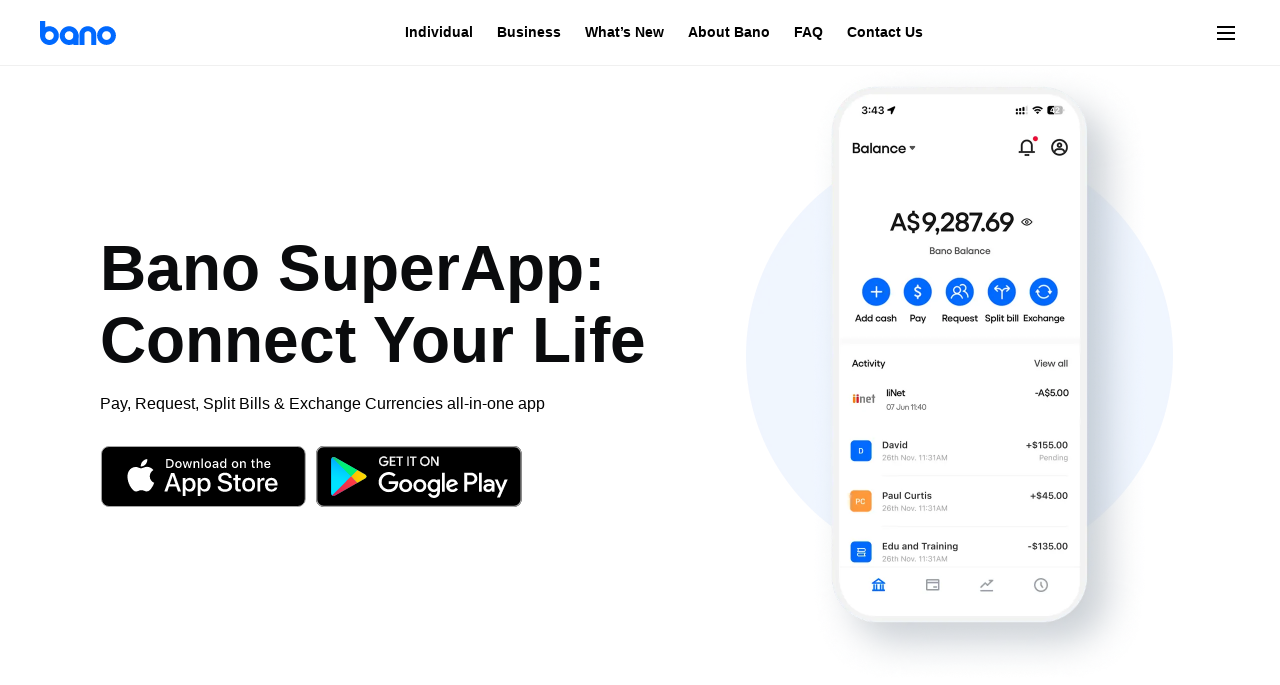

--- FILE ---
content_type: text/html; charset=utf-8
request_url: https://www.banosuperapp.com/
body_size: 11408
content:
<!DOCTYPE html><html><head><meta charSet="utf-8"/><title>Bano Super App</title><meta name="viewport" content="maximum-scale=1.0, minimum-scale=1, initial-scale=1, width=device-width, user-scalable=0"/><meta property="og:title" content="Bano Super App"/><meta property="og:description" content="Your money, connected everywhere"/><meta property="og:image" content="https://banosuperapp.com/og.png"/><meta name="next-head-count" content="6"/><noscript data-n-css=""></noscript><script defer="" nomodule="" src="https://asset.apprescdn.com/banosuperapp/_next/static/chunks/polyfills-c67a75d1b6f99dc8.js"></script><script src="https://asset.apprescdn.com/banosuperapp/_next/static/chunks/webpack-76d284c5dbef8251.js" defer=""></script><script src="https://asset.apprescdn.com/banosuperapp/_next/static/chunks/framework-2c79e2a64abdb08b.js" defer=""></script><script src="https://asset.apprescdn.com/banosuperapp/_next/static/chunks/main-40d352aefa208b3b.js" defer=""></script><script src="https://asset.apprescdn.com/banosuperapp/_next/static/chunks/pages/_app-dff69dec020847a3.js" defer=""></script><script src="https://asset.apprescdn.com/banosuperapp/_next/static/chunks/338-01f0639ced28f7ed.js" defer=""></script><script src="https://asset.apprescdn.com/banosuperapp/_next/static/chunks/714-438a007c23182545.js" defer=""></script><script src="https://asset.apprescdn.com/banosuperapp/_next/static/chunks/736-f612da867e921a2a.js" defer=""></script><script src="https://asset.apprescdn.com/banosuperapp/_next/static/chunks/pages/index-17db4c06f6ee70ab.js" defer=""></script><script src="https://asset.apprescdn.com/banosuperapp/_next/static/f7_oRid-brG5T7sRctO2Z/_buildManifest.js" defer=""></script><script src="https://asset.apprescdn.com/banosuperapp/_next/static/f7_oRid-brG5T7sRctO2Z/_ssgManifest.js" defer=""></script><style data-emotion="mantine kqgobu 11id1vh 1qj3lb3 lwd98e 1pzgalh 13br0x0 o2d5r0 1hfrgwx 57ubrr 1b1ewtn 3xbgk5 qo1k2 1dkj5tw spcywl ykz31k rfem76 1wsycci dkfa74 1yanzxf qe1mx 1tces3q 1lygpb0 1rvrw9v 9vlp2d hse8t6 16ir73d 1u3lhkg 1r0vgjr 1scsg5 g4byd5 7u7y3s 1gwu4jn 1ymuc2b 1nv148m 1bmoumv ptg5n6 1avyp1d y7tru4 1ehrv95 3bvgv9 1327nr2 so8wfs g9inie 1xte3g5 139kbf2 ywfu98 u59lje 68h0jc 1qill40 1x3wo6v 1t2x89y 1ombau9 1jzb9ql 1jn9egx rwuo55 7h493q 10gvv27 15azwpc 1ns5zhx 1knbkh3 furiku pac6ln c7wxcr a9z8n8 14a4s9h wghs06 1tx750t 1uxu820 1qiw8go 95mkx5 1jequfi ddsmqb y4uhvd 1jfacn9 cox1nq 9jtrcv 32wk0u 1utznf7 t5ytrc x5hy3d 1j3cyyj 1lswiib myi616 d1b9gi 1gsiuzs 1inun54 1807uqi 1rowsa5 ca57e2 hj67i6 1a7n2j6 pp0i5y iup7kv ck1g6">.mantine-kqgobu{font-family:-apple-system,BlinkMacSystemFont,Segoe UI,Roboto,Helvetica,Arial,sans-serif,Apple Color Emoji,Segoe UI Emoji;top:0;left:0;right:0;z-index:1001;height:58px;max-height:58px;position:fixed;box-sizing:border-box;background-color:#fff;background:rgba(255,255,255,.9);-webkit-backdrop-filter:saturate(1.8) blur(20px);backdrop-filter:saturate(1.8) blur(20px);border-bottom:1px solid #f0f0f0;}@media (min-width: 768px){.mantine-kqgobu{height:66px;min-height:66px;}}.mantine-11id1vh{height:100%;width:100%;}.mantine-1qj3lb3{margin-right:auto;margin-left:auto;padding-right:20px;padding-left:20px;max-width:1240px;display:-webkit-box;display:-webkit-flex;display:-ms-flexbox;display:flex;-webkit-align-items:center;-webkit-box-align:center;-ms-flex-align:center;align-items:center;height:100%;}.mantine-lwd98e{box-sizing:border-box;display:-webkit-box;display:-webkit-flex;display:-ms-flexbox;display:flex;-webkit-flex-direction:row;-ms-flex-direction:row;flex-direction:row;-webkit-align-items:center;-webkit-box-align:center;-ms-flex-align:center;align-items:center;-webkit-box-flex-wrap:wrap;-webkit-flex-wrap:wrap;-ms-flex-wrap:wrap;flex-wrap:wrap;-webkit-box-pack:justify;-webkit-justify-content:space-between;justify-content:space-between;gap:16px;-webkit-box-flex-wrap:nowrap;-webkit-flex-wrap:nowrap;-ms-flex-wrap:nowrap;flex-wrap:nowrap;width:100%;height:100%;}.mantine-lwd98e>*{box-sizing:border-box;-webkit-box-flex:0;-webkit-flex-grow:0;-ms-flex-positive:0;flex-grow:0;}.mantine-1pzgalh{font-family:-apple-system,BlinkMacSystemFont,Segoe UI,Roboto,Helvetica,Arial,sans-serif,Apple Color Emoji,Segoe UI Emoji;-webkit-tap-highlight-color:transparent;color:#0069FF;font-size:inherit;line-height:1.55;-webkit-text-decoration:none;text-decoration:none;background-color:transparent;cursor:pointer;padding:0;border:0;display:block;width:64px;height:20px;margin:0;text-indent:-999em;background:url(https://asset.apprescdn.com/banosuperapp/_next/static/media/logo.b9ba501e.svg) 50% 50% no-repeat;-webkit-background-size:100% 100%;background-size:100% 100%;}.mantine-1pzgalh:focus{outline-offset:2px;outline:2px solid #0069FF;}.mantine-1pzgalh:focus:not(:focus-visible){outline:none;}@media (hover: hover){.mantine-1pzgalh:hover{-webkit-text-decoration:underline;text-decoration:underline;}}@media (hover: none){.mantine-1pzgalh:active{-webkit-text-decoration:underline;text-decoration:underline;}}@media (min-width: 768px){.mantine-1pzgalh{width:76px;height:24px;}}.mantine-13br0x0{-webkit-flex:1;-ms-flex:1;flex:1;display:-webkit-box;display:-webkit-flex;display:-ms-flexbox;display:flex;height:100%;-webkit-box-pack:center;-ms-flex-pack:center;-webkit-justify-content:center;justify-content:center;font-size:14px;line-height:1.3;}@media (max-width: 767px){.mantine-13br0x0{display:none;}}.mantine-13br0x0 .head-link,.mantine-13br0x0 .features{display:-webkit-inline-box;display:-webkit-inline-flex;display:-ms-inline-flexbox;display:inline-flex;-webkit-align-items:center;-webkit-box-align:center;-ms-flex-align:center;align-items:center;height:100%;line-height:1.55;color:#000;font-weight:bold;margin-left:12px;margin-right:12px;cursor:pointer;}.mantine-o2d5r0{font-family:-apple-system,BlinkMacSystemFont,Segoe UI,Roboto,Helvetica,Arial,sans-serif,Apple Color Emoji,Segoe UI Emoji;-webkit-tap-highlight-color:transparent;color:#0069FF;font-size:inherit;line-height:1.55;-webkit-text-decoration:none;text-decoration:none;background-color:transparent;cursor:pointer;padding:0;border:0;}.mantine-o2d5r0:focus{outline-offset:2px;outline:2px solid #0069FF;}.mantine-o2d5r0:focus:not(:focus-visible){outline:none;}@media (hover: hover){.mantine-o2d5r0:hover{-webkit-text-decoration:underline;text-decoration:underline;}}@media (hover: none){.mantine-o2d5r0:active{-webkit-text-decoration:underline;text-decoration:underline;}}.mantine-1hfrgwx{position:relative;-webkit-user-select:none;-moz-user-select:none;-ms-user-select:none;user-select:none;box-sizing:border-box;}.mantine-1hfrgwx,.mantine-1hfrgwx::before,.mantine-1hfrgwx::after{display:block;width:18px;height:2px;background-color:#000;outline:1px solid transparent;transition-property:background-color,transform;transition-duration:300ms;}@media (prefers-reduced-motion){.mantine-1hfrgwx,.mantine-1hfrgwx::before,.mantine-1hfrgwx::after{transition-duration:0ms;}}.mantine-1hfrgwx::before,.mantine-1hfrgwx::after{position:absolute;content:"";left:0;}.mantine-1hfrgwx::before{top:-6px;}.mantine-1hfrgwx::after{top:6px;}.mantine-1hfrgwx[data-opened]{background-color:transparent;}.mantine-1hfrgwx[data-opened]::before{-webkit-transform:translateY(6px) rotate(45deg);-moz-transform:translateY(6px) rotate(45deg);-ms-transform:translateY(6px) rotate(45deg);transform:translateY(6px) rotate(45deg);}.mantine-1hfrgwx[data-opened]::after{-webkit-transform:translateY(-6px) rotate(-45deg);-moz-transform:translateY(-6px) rotate(-45deg);-ms-transform:translateY(-6px) rotate(-45deg);transform:translateY(-6px) rotate(-45deg);}.mantine-57ubrr{-webkit-tap-highlight-color:transparent;font-family:-apple-system,BlinkMacSystemFont,Segoe UI,Roboto,Helvetica,Arial,sans-serif,Apple Color Emoji,Segoe UI Emoji;cursor:pointer;border:0;padding:0;-webkit-appearance:none;-moz-appearance:none;-ms-appearance:none;appearance:none;font-size:16px;background-color:transparent;text-align:left;color:#000;-webkit-text-decoration:none;text-decoration:none;box-sizing:border-box;border-radius:4px;width:calc(18px + 10px);height:calc(18px + 10px);padding:calc(10px / 2);cursor:pointer;color:#2C2C2C;}.mantine-57ubrr:focus{outline-offset:2px;outline:2px solid #0069FF;}.mantine-57ubrr:focus:not(:focus-visible){outline:none;}.mantine-1b1ewtn{padding-top:58px;}@media (min-width: 768px){.mantine-1b1ewtn{padding-top:66px;}}.mantine-3xbgk5{display:-webkit-box;display:-webkit-flex;display:-ms-flexbox;display:flex;-webkit-align-items:center;-webkit-box-align:center;-ms-flex-align:center;align-items:center;-webkit-box-pack:center;-ms-flex-pack:center;-webkit-justify-content:center;justify-content:center;height:100%;overflow:visible;}.mantine-qo1k2{white-space:nowrap;height:100%;overflow:hidden;display:-webkit-box;display:-webkit-flex;display:-ms-flexbox;display:flex;-webkit-align-items:center;-webkit-box-align:center;-ms-flex-align:center;align-items:center;}.mantine-1dkj5tw{background:#F5F5F7;}.mantine-spcywl{background:#001D66;width:100%;}@media (min-width: 768px){.mantine-spcywl{background:#F5F5F7;}}.mantine-ykz31k{margin-right:auto;margin-left:auto;padding-right:20px;padding-left:20px;padding-top:48px;padding-bottom:48px;color:#fff;max-width:1240px;}@media (min-width: 768px){.mantine-ykz31k{padding-right:40px;padding-left:40px;padding-top:0;padding-bottom:0;color:unset;}}@media (min-width: 992px){.mantine-ykz31k{padding-right:80px;padding-left:80px;}}.mantine-rfem76{display:-webkit-box;display:-webkit-flex;display:-ms-flexbox;display:flex;-webkit-align-items:stretch;-webkit-box-align:stretch;-ms-flex-align:stretch;align-items:stretch;-webkit-box-pack:justify;-webkit-justify-content:space-between;justify-content:space-between;}.mantine-1wsycci{padding-right:0;text-align:center;display:-webkit-box;display:-webkit-flex;display:-ms-flexbox;display:flex;-webkit-box-pack:center;-ms-flex-pack:center;-webkit-justify-content:center;justify-content:center;-webkit-flex-direction:column;-ms-flex-direction:column;flex-direction:column;}@media (min-width: 768px){.mantine-1wsycci{padding-right:50px;text-align:left;}}@media (min-width: 992px){.mantine-1wsycci{padding-right:100px;}}.mantine-dkfa74{font-family:-apple-system,BlinkMacSystemFont,Segoe UI,Roboto,Helvetica,Arial,sans-serif,Apple Color Emoji,Segoe UI Emoji;-webkit-tap-highlight-color:transparent;color:inherit;font-size:inherit;line-height:1.55;-webkit-text-decoration:none;text-decoration:none;font-family:-apple-system,BlinkMacSystemFont,Segoe UI,Roboto,Helvetica,Arial,sans-serif,Apple Color Emoji,Segoe UI Emoji;font-weight:700;font-size:26px;line-height:1.35;margin:0;font-size:34px;line-height:42px;}.mantine-dkfa74:focus{outline-offset:2px;outline:2px solid #0069FF;}.mantine-dkfa74:focus:not(:focus-visible){outline:none;}.mantine-1yanzxf{margin-top:20px;}@media (min-width: 768px){.mantine-1yanzxf{margin-top:35px;}}.mantine-qe1mx{display:-webkit-box;display:-webkit-unset;display:-ms-unsetbox;display:unset;}@media (min-width: 768px){.mantine-qe1mx{display:none;}}.mantine-1tces3q{-webkit-tap-highlight-color:transparent;font-family:-apple-system,BlinkMacSystemFont,Segoe UI,Roboto,Helvetica,Arial,sans-serif,Apple Color Emoji,Segoe UI Emoji;cursor:pointer;border:0;padding:0;-webkit-appearance:none;-moz-appearance:none;-ms-appearance:none;appearance:none;font-size:16px;background-color:transparent;text-align:left;color:#000;-webkit-text-decoration:none;text-decoration:none;box-sizing:border-box;height:36px;padding-left:18px;padding-right:18px;font-family:-apple-system,BlinkMacSystemFont,Segoe UI,Roboto,Helvetica,Arial,sans-serif,Apple Color Emoji,Segoe UI Emoji;-webkit-tap-highlight-color:transparent;display:inline-block;width:auto;border-radius:4px;font-weight:600;position:relative;line-height:1;font-size:14px;-webkit-user-select:none;-moz-user-select:none;-ms-user-select:none;user-select:none;cursor:pointer;border:1px solid transparent;background-color:#0069FF;color:#fff;}.mantine-1tces3q:focus{outline-offset:2px;outline:2px solid #0069FF;}.mantine-1tces3q:focus:not(:focus-visible){outline:none;}.mantine-1tces3q:focus{outline-offset:2px;outline:2px solid #0069FF;}.mantine-1tces3q:focus:not(:focus-visible){outline:none;}@media (hover: hover){.mantine-1tces3q:hover{background-color:#0053D9;}}@media (hover: none){.mantine-1tces3q:active{background-color:#0053D9;}}.mantine-1tces3q:active{-webkit-transform:translateY(1px);-moz-transform:translateY(1px);-ms-transform:translateY(1px);transform:translateY(1px);}.mantine-1tces3q:disabled,.mantine-1tces3q[data-disabled]{border-color:transparent;background-color:#e9ecef;color:#adb5bd;cursor:not-allowed;background-image:none;pointer-events:none;}.mantine-1tces3q:disabled:active,.mantine-1tces3q[data-disabled]:active{-webkit-transform:none;-moz-transform:none;-ms-transform:none;transform:none;}.mantine-1tces3q[data-loading]{pointer-events:none;}.mantine-1tces3q[data-loading]::before{content:"";position:absolute;top:-1px;left:-1px;right:-1px;bottom:-1px;background-color:rgba(255, 255, 255, .5);border-radius:4px;cursor:not-allowed;}.mantine-1tces3q:hover{color:white;}.mantine-1lygpb0{box-sizing:border-box;display:-webkit-box;display:-webkit-flex;display:-ms-flexbox;display:flex;-webkit-flex-direction:row;-ms-flex-direction:row;flex-direction:row;-webkit-align-items:center;-webkit-box-align:center;-ms-flex-align:center;align-items:center;-webkit-box-flex-wrap:wrap;-webkit-flex-wrap:wrap;-ms-flex-wrap:wrap;flex-wrap:wrap;-webkit-box-pack:start;-ms-flex-pack:start;-webkit-justify-content:flex-start;justify-content:flex-start;gap:16px;display:none;}.mantine-1lygpb0>*{box-sizing:border-box;-webkit-box-flex:0;-webkit-flex-grow:0;-ms-flex-positive:0;flex-grow:0;}@media (min-width: 768px){.mantine-1lygpb0{display:-webkit-box;display:-webkit-unset;display:-ms-unsetbox;display:unset;}}.mantine-1rvrw9v{font-family:-apple-system,BlinkMacSystemFont,Segoe UI,Roboto,Helvetica,Arial,sans-serif,Apple Color Emoji,Segoe UI Emoji;-webkit-tap-highlight-color:transparent;color:#0069FF;font-size:inherit;line-height:1.55;-webkit-text-decoration:none;text-decoration:none;background-color:transparent;cursor:pointer;padding:0;border:0;margin-bottom:10px;margin-right:10px;display:inline-block;}.mantine-1rvrw9v:focus{outline-offset:2px;outline:2px solid #0069FF;}.mantine-1rvrw9v:focus:not(:focus-visible){outline:none;}@media (hover: hover){.mantine-1rvrw9v:hover{-webkit-text-decoration:underline;text-decoration:underline;}}@media (hover: none){.mantine-1rvrw9v:active{-webkit-text-decoration:underline;text-decoration:underline;}}.mantine-9vlp2d{font-family:-apple-system,BlinkMacSystemFont,Segoe UI,Roboto,Helvetica,Arial,sans-serif,Apple Color Emoji,Segoe UI Emoji;-webkit-tap-highlight-color:transparent;color:#0069FF;font-size:inherit;line-height:1.55;-webkit-text-decoration:none;text-decoration:none;background-color:transparent;cursor:pointer;padding:0;border:0;display:inline-block;}.mantine-9vlp2d:focus{outline-offset:2px;outline:2px solid #0069FF;}.mantine-9vlp2d:focus:not(:focus-visible){outline:none;}@media (hover: hover){.mantine-9vlp2d:hover{-webkit-text-decoration:underline;text-decoration:underline;}}@media (hover: none){.mantine-9vlp2d:active{-webkit-text-decoration:underline;text-decoration:underline;}}.mantine-hse8t6{max-width:353px;display:none;}@media (min-width: 768px){.mantine-hse8t6{display:block;}}.mantine-16ir73d{padding-top:100px;width:100%;border-top:1px solid #F0F0F0;}@media (min-width: 768px){.mantine-16ir73d{padding-top:80px;}}.mantine-1u3lhkg{margin-right:auto;margin-left:auto;padding-right:20px;padding-left:20px;max-width:1240px;}.mantine-1r0vgjr{display:-webkit-box;display:-webkit-flex;display:-ms-flexbox;display:flex;-webkit-flex-direction:column;-ms-flex-direction:column;flex-direction:column;}@media (min-width: 768px){.mantine-1r0vgjr{-webkit-flex-direction:row;-ms-flex-direction:row;flex-direction:row;}}.mantine-1scsg5{padding-right:0;width:100%;}@media (min-width: 768px){.mantine-1scsg5{padding-right:20px;width:30%;}}.mantine-g4byd5{font-family:-apple-system,BlinkMacSystemFont,Segoe UI,Roboto,Helvetica,Arial,sans-serif,Apple Color Emoji,Segoe UI Emoji;-webkit-tap-highlight-color:transparent;color:inherit;font-size:inherit;line-height:1.55;-webkit-text-decoration:none;text-decoration:none;margin-top:24px;color:#5C616D;font-size:14px;line-height:21px;}.mantine-g4byd5:focus{outline-offset:2px;outline:2px solid #0069FF;}.mantine-g4byd5:focus:not(:focus-visible){outline:none;}.mantine-7u7y3s{font-family:-apple-system,BlinkMacSystemFont,Segoe UI,Roboto,Helvetica,Arial,sans-serif,Apple Color Emoji,Segoe UI Emoji;-webkit-tap-highlight-color:transparent;color:#0069FF;font-size:inherit;line-height:1.55;-webkit-text-decoration:none;text-decoration:none;background-color:transparent;cursor:pointer;padding:0;border:0;margin-left:0;}.mantine-7u7y3s:focus{outline-offset:2px;outline:2px solid #0069FF;}.mantine-7u7y3s:focus:not(:focus-visible){outline:none;}@media (hover: hover){.mantine-7u7y3s:hover{-webkit-text-decoration:underline;text-decoration:underline;}}@media (hover: none){.mantine-7u7y3s:active{-webkit-text-decoration:underline;text-decoration:underline;}}.mantine-1gwu4jn{font-family:-apple-system,BlinkMacSystemFont,Segoe UI,Roboto,Helvetica,Arial,sans-serif,Apple Color Emoji,Segoe UI Emoji;-webkit-tap-highlight-color:transparent;color:#0069FF;font-size:inherit;line-height:1.55;-webkit-text-decoration:none;text-decoration:none;background-color:transparent;cursor:pointer;padding:0;border:0;margin-left:18px;}.mantine-1gwu4jn:focus{outline-offset:2px;outline:2px solid #0069FF;}.mantine-1gwu4jn:focus:not(:focus-visible){outline:none;}@media (hover: hover){.mantine-1gwu4jn:hover{-webkit-text-decoration:underline;text-decoration:underline;}}@media (hover: none){.mantine-1gwu4jn:active{-webkit-text-decoration:underline;text-decoration:underline;}}.mantine-1ymuc2b{margin-top:28px;padding-right:0;width:100%;}@media (min-width: 768px){.mantine-1ymuc2b{margin-top:0;padding-right:20px;width:22%;}}.mantine-1nv148m{margin-bottom:12px;font-size:18px;font-weight:bold;line-height:20px;}@media (min-width: 768px){.mantine-1nv148m{font-size:16px;}}.mantine-1bmoumv{margin-left:0;}.mantine-ptg5n6{list-style:none;margin:0;padding:0;}.mantine-y7tru4{font-family:-apple-system,BlinkMacSystemFont,Segoe UI,Roboto,Helvetica,Arial,sans-serif,Apple Color Emoji,Segoe UI Emoji;-webkit-tap-highlight-color:transparent;color:#0069FF;font-size:inherit;line-height:1.55;-webkit-text-decoration:none;text-decoration:none;background-color:transparent;cursor:pointer;padding:0;border:0;padding-top:8px;padding-bottom:8px;color:#5B616E;display:block;}.mantine-y7tru4:focus{outline-offset:2px;outline:2px solid #0069FF;}.mantine-y7tru4:focus:not(:focus-visible){outline:none;}@media (hover: hover){.mantine-y7tru4:hover{-webkit-text-decoration:underline;text-decoration:underline;}}@media (hover: none){.mantine-y7tru4:active{-webkit-text-decoration:underline;text-decoration:underline;}}.mantine-1ehrv95{margin-top:28px;padding-right:0;width:100%;}@media (min-width: 768px){.mantine-1ehrv95{margin-top:0;padding-right:20px;width:30%;}}.mantine-3bvgv9{margin-top:28px;padding-right:0;width:100%;}@media (min-width: 768px){.mantine-3bvgv9{margin-top:0;padding-right:20px;width:18%;}}.mantine-1327nr2{font-family:-apple-system,BlinkMacSystemFont,Segoe UI,Roboto,Helvetica,Arial,sans-serif,Apple Color Emoji,Segoe UI Emoji;-webkit-tap-highlight-color:transparent;color:inherit;font-size:inherit;line-height:1.55;-webkit-text-decoration:none;text-decoration:none;margin-top:100px;margin-bottom:0;padding-bottom:20px;font-size:13px;line-height:16px;}.mantine-1327nr2:focus{outline-offset:2px;outline:2px solid #0069FF;}.mantine-1327nr2:focus:not(:focus-visible){outline:none;}.mantine-1327nr2,.mantine-1327nr2 a{color:#9C9C9C;}.mantine-1327nr2 a{-webkit-text-decoration:underline;text-decoration:underline;}.mantine-so8wfs{margin-right:auto;margin-left:auto;padding-right:20px;padding-left:20px;max-width:1240px;}@media (min-width: 768px){.mantine-so8wfs{padding-right:40px;padding-left:40px;}}@media (min-width: 992px){.mantine-so8wfs{padding-right:80px;padding-left:80px;}}.mantine-g9inie{width:100%;}.mantine-1xte3g5{font-family:-apple-system,BlinkMacSystemFont,Segoe UI,Roboto,Helvetica,Arial,sans-serif,Apple Color Emoji,Segoe UI Emoji;-webkit-tap-highlight-color:transparent;color:inherit;font-size:inherit;line-height:1.55;-webkit-text-decoration:none;text-decoration:none;margin-top:14px;}.mantine-1xte3g5:focus{outline-offset:2px;outline:2px solid #0069FF;}.mantine-1xte3g5:focus:not(:focus-visible){outline:none;}@media (min-width: 768px){.mantine-1xte3g5{margin-top:16px;}}.mantine-139kbf2{-webkit-tap-highlight-color:transparent;font-family:-apple-system,BlinkMacSystemFont,Segoe UI,Roboto,Helvetica,Arial,sans-serif,Apple Color Emoji,Segoe UI Emoji;cursor:pointer;border:0;padding:0;-webkit-appearance:none;-moz-appearance:none;-ms-appearance:none;appearance:none;font-size:16px;background-color:transparent;text-align:left;color:#000;-webkit-text-decoration:none;text-decoration:none;box-sizing:border-box;height:36px;padding-left:18px;padding-right:18px;font-family:-apple-system,BlinkMacSystemFont,Segoe UI,Roboto,Helvetica,Arial,sans-serif,Apple Color Emoji,Segoe UI Emoji;-webkit-tap-highlight-color:transparent;display:inline-block;width:auto;border-radius:4px;font-weight:600;position:relative;line-height:1;font-size:14px;-webkit-user-select:none;-moz-user-select:none;-ms-user-select:none;user-select:none;cursor:pointer;border:1px solid transparent;background-color:#0069FF;color:#fff;margin-top:20px;}.mantine-139kbf2:focus{outline-offset:2px;outline:2px solid #0069FF;}.mantine-139kbf2:focus:not(:focus-visible){outline:none;}.mantine-139kbf2:focus{outline-offset:2px;outline:2px solid #0069FF;}.mantine-139kbf2:focus:not(:focus-visible){outline:none;}@media (hover: hover){.mantine-139kbf2:hover{background-color:#0053D9;}}@media (hover: none){.mantine-139kbf2:active{background-color:#0053D9;}}.mantine-139kbf2:active{-webkit-transform:translateY(1px);-moz-transform:translateY(1px);-ms-transform:translateY(1px);transform:translateY(1px);}.mantine-139kbf2:disabled,.mantine-139kbf2[data-disabled]{border-color:transparent;background-color:#e9ecef;color:#adb5bd;cursor:not-allowed;background-image:none;pointer-events:none;}.mantine-139kbf2:disabled:active,.mantine-139kbf2[data-disabled]:active{-webkit-transform:none;-moz-transform:none;-ms-transform:none;transform:none;}.mantine-139kbf2[data-loading]{pointer-events:none;}.mantine-139kbf2[data-loading]::before{content:"";position:absolute;top:-1px;left:-1px;right:-1px;bottom:-1px;background-color:rgba(255, 255, 255, .5);border-radius:4px;cursor:not-allowed;}@media (min-width: 768px){.mantine-139kbf2{margin-top:32px;}}.mantine-139kbf2:hover{color:white;}.mantine-ywfu98{font-family:-apple-system,BlinkMacSystemFont,Segoe UI,Roboto,Helvetica,Arial,sans-serif,Apple Color Emoji,Segoe UI Emoji;-webkit-tap-highlight-color:transparent;color:inherit;font-size:inherit;line-height:1.55;-webkit-text-decoration:none;text-decoration:none;font-family:-apple-system,BlinkMacSystemFont,Segoe UI,Roboto,Helvetica,Arial,sans-serif,Apple Color Emoji,Segoe UI Emoji;font-weight:700;font-size:26px;line-height:1.35;margin:0;color:#0A0B0D;font-size:34px;line-height:42px;}.mantine-ywfu98:focus{outline-offset:2px;outline:2px solid #0069FF;}.mantine-ywfu98:focus:not(:focus-visible){outline:none;}@media (min-width: 768px){.mantine-ywfu98{font-size:40px;}}.mantine-u59lje{font-family:-apple-system,BlinkMacSystemFont,Segoe UI,Roboto,Helvetica,Arial,sans-serif,Apple Color Emoji,Segoe UI Emoji;-webkit-tap-highlight-color:transparent;color:inherit;font-size:inherit;line-height:1.55;-webkit-text-decoration:none;text-decoration:none;font-family:-apple-system,BlinkMacSystemFont,Segoe UI,Roboto,Helvetica,Arial,sans-serif,Apple Color Emoji,Segoe UI Emoji;font-weight:700;font-size:26px;line-height:1.35;margin:0;color:#0A0B0D;font-size:34px;line-height:42px;text-align:center;}.mantine-u59lje:focus{outline-offset:2px;outline:2px solid #0069FF;}.mantine-u59lje:focus:not(:focus-visible){outline:none;}@media (min-width: 768px){.mantine-u59lje{font-size:40px;}}.mantine-68h0jc{text-align:center;display:-webkit-box;display:-webkit-flex;display:-ms-flexbox;display:flex;-webkit-align-items:center;-webkit-box-align:center;-ms-flex-align:center;align-items:center;-webkit-flex-direction:column;-ms-flex-direction:column;flex-direction:column;}@media (min-width: 768px){.mantine-68h0jc{text-align:left;}}@media (min-width: 768px){.mantine-68h0jc{-webkit-flex-direction:row-reverse;-ms-flex-direction:row-reverse;flex-direction:row-reverse;}}.mantine-1qill40{display:-webkit-inline-box;display:-webkit-inline-flex;display:-ms-inline-flexbox;display:inline-flex;-webkit-flex-direction:column;-ms-flex-direction:column;flex-direction:column;white-space:normal;}.mantine-1x3wo6v{white-space:nowrap;line-height:1.55;}.mantine-1x3wo6v:not(:first-of-type){margin-top:0;}.mantine-1t2x89y{font-family:-apple-system,BlinkMacSystemFont,Segoe UI,Roboto,Helvetica,Arial,sans-serif,Apple Color Emoji,Segoe UI Emoji;-webkit-tap-highlight-color:transparent;color:inherit;font-size:inherit;line-height:1.55;-webkit-text-decoration:none;text-decoration:none;font-family:-apple-system,BlinkMacSystemFont,Segoe UI,Roboto,Helvetica,Arial,sans-serif,Apple Color Emoji,Segoe UI Emoji;font-weight:700;font-size:26px;line-height:1.35;margin:0;color:#0A0B0D;font-size:34px;line-height:42px;text-align:center;}.mantine-1t2x89y:focus{outline-offset:2px;outline:2px solid #0069FF;}.mantine-1t2x89y:focus:not(:focus-visible){outline:none;}@media (min-width: 768px){.mantine-1t2x89y{font-size:40px;}}.mantine-1ombau9{font-family:-apple-system,BlinkMacSystemFont,Segoe UI,Roboto,Helvetica,Arial,sans-serif,Apple Color Emoji,Segoe UI Emoji;-webkit-tap-highlight-color:transparent;color:inherit;font-size:inherit;line-height:1.55;-webkit-text-decoration:none;text-decoration:none;font-family:-apple-system,BlinkMacSystemFont,Segoe UI,Roboto,Helvetica,Arial,sans-serif,Apple Color Emoji,Segoe UI Emoji;font-weight:700;font-size:22px;line-height:1.4;margin:0;color:#0A0B0D;font-size:21px;line-height:23px;margin-top:40px;}.mantine-1ombau9:focus{outline-offset:2px;outline:2px solid #0069FF;}.mantine-1ombau9:focus:not(:focus-visible){outline:none;}@media (min-width: 768px){.mantine-1ombau9{font-size:16px;line-height:24px;}}.mantine-1jzb9ql{font-family:-apple-system,BlinkMacSystemFont,Segoe UI,Roboto,Helvetica,Arial,sans-serif,Apple Color Emoji,Segoe UI Emoji;-webkit-tap-highlight-color:transparent;color:inherit;font-size:inherit;line-height:1.55;-webkit-text-decoration:none;text-decoration:none;}.mantine-1jzb9ql:focus{outline-offset:2px;outline:2px solid #0069FF;}.mantine-1jzb9ql:focus:not(:focus-visible){outline:none;}.mantine-1jn9egx{margin-top:100px;margin-right:auto;margin-left:auto;padding-right:20px;padding-left:20px;max-width:1240px;}@media (min-width: 768px){.mantine-1jn9egx{margin-top:0;padding-right:40px;padding-left:40px;}}@media (min-width: 992px){.mantine-1jn9egx{padding-right:80px;padding-left:80px;}}.mantine-rwuo55{min-height:100%;display:-webkit-box;display:-webkit-flex;display:-ms-flexbox;display:flex;-webkit-align-items:center;-webkit-box-align:center;-ms-flex-align:center;align-items:center;}@media (min-width: 768px){.mantine-rwuo55{min-height:604px;}}.mantine-7h493q{padding-right:0;text-align:center;width:100%;}@media (min-width: 768px){.mantine-7h493q{padding-right:50px;text-align:left;width:auto;}}@media (min-width: 992px){.mantine-7h493q{padding-right:100px;}}.mantine-10gvv27{font-family:-apple-system,BlinkMacSystemFont,Segoe UI,Roboto,Helvetica,Arial,sans-serif,Apple Color Emoji,Segoe UI Emoji;-webkit-tap-highlight-color:transparent;color:inherit;font-size:inherit;line-height:1.55;-webkit-text-decoration:none;text-decoration:none;font-family:-apple-system,BlinkMacSystemFont,Segoe UI,Roboto,Helvetica,Arial,sans-serif,Apple Color Emoji,Segoe UI Emoji;font-weight:700;font-size:34px;line-height:1.3;margin:0;color:#0A0B0D;font-size:38px;line-height:42px;}.mantine-10gvv27:focus{outline-offset:2px;outline:2px solid #0069FF;}.mantine-10gvv27:focus:not(:focus-visible){outline:none;}@media (min-width: 1200px){.mantine-10gvv27{font-size:64px;line-height:72px;}}.mantine-15azwpc{margin-top:20px;}@media (min-width: 768px){.mantine-15azwpc{margin-top:30px;}}.mantine-1ns5zhx{display:none;}@media (min-width: 768px){.mantine-1ns5zhx{max-width:427px;display:block;}}.mantine-1knbkh3{margin-top:110px;width:100%;}.mantine-furiku{padding-left:0;}@media (min-width: 768px){.mantine-furiku{padding-left:50px;}}@media (min-width: 992px){.mantine-furiku{padding-left:100px;}}.mantine-pac6ln{color:#5B616E;font-size:19px;line-height:20px;margin-top:15px;}@media (min-width: 768px){.mantine-pac6ln{font-size:17px;line-height:21px;}}@media (min-width: 768px){.mantine-pac6ln{margin-top:21px;}}.mantine-c7wxcr{width:310px;min-width:40%;height:193px;display:none;}@media (min-width: 992px){.mantine-c7wxcr{width:453px;height:290px;}}@media (min-width: 768px){.mantine-c7wxcr{display:-webkit-box;display:-webkit-unset;display:-ms-unsetbox;display:unset;}}.mantine-a9z8n8{margin-top:120px;margin-right:auto;margin-left:auto;padding-right:20px;padding-left:20px;max-width:1240px;}@media (min-width: 768px){.mantine-a9z8n8{padding-right:40px;padding-left:40px;}}@media (min-width: 992px){.mantine-a9z8n8{padding-right:80px;padding-left:80px;}}.mantine-14a4s9h{margin-top:24px;color:#5B616E;font-size:19px;line-height:20px;text-align:center;}@media (min-width: 768px){.mantine-14a4s9h{margin-top:20px;}}@media (min-width: 768px){.mantine-14a4s9h{font-size:17px;line-height:21px;}}.mantine-wghs06{margin-top:10px;text-align:center;display:-webkit-box;display:-webkit-flex;display:-ms-flexbox;display:flex;-webkit-align-items:center;-webkit-box-align:center;-ms-flex-align:center;align-items:center;-webkit-flex-direction:column-reverse;-ms-flex-direction:column-reverse;flex-direction:column-reverse;}@media (min-width: 768px){.mantine-wghs06{margin-top:50px;text-align:left;}}@media (min-width: 768px){.mantine-wghs06{-webkit-flex-direction:row;-ms-flex-direction:row;flex-direction:row;}}.mantine-1tx750t{font-family:-apple-system,BlinkMacSystemFont,Segoe UI,Roboto,Helvetica,Arial,sans-serif,Apple Color Emoji,Segoe UI Emoji;list-style-type:none;color:#000;font-size:16px;line-height:1.55;margin:0;padding-left:0;list-style-position:inside;padding-right:0;}@media (min-width: 768px){.mantine-1tx750t{padding-right:24px;}}@media (min-width: 992px){.mantine-1tx750t{padding-right:36px;}}.mantine-1uxu820{margin-top:34px;display:-webkit-box;display:-webkit-flex;display:-ms-flexbox;display:flex;-webkit-align-items:center;-webkit-box-align:center;-ms-flex-align:center;align-items:center;-webkit-flex-direction:column;-ms-flex-direction:column;flex-direction:column;}@media (min-width: 768px){.mantine-1uxu820{-webkit-flex-direction:row;-ms-flex-direction:row;flex-direction:row;}}.mantine-1qiw8go{margin-left:0;}@media (min-width: 768px){.mantine-1qiw8go{margin-left:30px;}}.mantine-95mkx5{font-family:-apple-system,BlinkMacSystemFont,Segoe UI,Roboto,Helvetica,Arial,sans-serif,Apple Color Emoji,Segoe UI Emoji;-webkit-tap-highlight-color:transparent;color:inherit;font-size:inherit;line-height:1.55;-webkit-text-decoration:none;text-decoration:none;font-family:-apple-system,BlinkMacSystemFont,Segoe UI,Roboto,Helvetica,Arial,sans-serif,Apple Color Emoji,Segoe UI Emoji;font-weight:700;font-size:22px;line-height:1.4;margin:0;color:#0A0B0D;font-size:21px;line-height:23px;margin-top:35px;}.mantine-95mkx5:focus{outline-offset:2px;outline:2px solid #0069FF;}.mantine-95mkx5:focus:not(:focus-visible){outline:none;}@media (min-width: 768px){.mantine-95mkx5{font-size:16px;line-height:24px;}}@media (min-width: 768px){.mantine-95mkx5{margin-top:0;}}.mantine-1jequfi{font-family:-apple-system,BlinkMacSystemFont,Segoe UI,Roboto,Helvetica,Arial,sans-serif,Apple Color Emoji,Segoe UI Emoji;-webkit-tap-highlight-color:transparent;color:inherit;font-size:inherit;line-height:1.55;-webkit-text-decoration:none;text-decoration:none;color:#5B616E;font-size:16px;margin-top:16px;line-height:24px;}.mantine-1jequfi:focus{outline-offset:2px;outline:2px solid #0069FF;}.mantine-1jequfi:focus:not(:focus-visible){outline:none;}@media (min-width: 768px){.mantine-1jequfi{font-size:14px;}}@media (min-width: 768px){.mantine-1jequfi{margin-top:14px;}}.mantine-ddsmqb{margin-top:60px;width:257px;min-width:40%;height:256px;}@media (min-width: 768px){.mantine-ddsmqb{margin-top:0;}}@media (min-width: 992px){.mantine-ddsmqb{width:440px;height:438px;}}.mantine-y4uhvd{margin-top:90px;margin-right:auto;margin-left:auto;padding-bottom:0;padding-right:20px;padding-left:20px;max-width:1240px;}@media (min-width: 768px){.mantine-y4uhvd{padding-right:40px;padding-left:40px;}}@media (min-width: 992px){.mantine-y4uhvd{padding-right:80px;padding-left:80px;}}.mantine-1jfacn9{text-align:center;width:auto;}@media (min-width: 768px){.mantine-1jfacn9{position:relative;}.mantine-1jfacn9:before,.mantine-1jfacn9:after{content:"";position:absolute;top:72px;width:50px;border-top:1px solid #93979f;}.mantine-1jfacn9:before{left:0;}.mantine-1jfacn9:after{right:0;}.mantine-1jfacn9:first-of-type:before,.mantine-1jfacn9:last-of-type:after{display:none;}}@media (min-width: 768px){.mantine-1jfacn9{width:33.3%;}}.mantine-cox1nq{padding-right:20px;padding-left:20px;display:-webkit-box;display:-webkit-flex;display:-ms-flexbox;display:flex;-webkit-align-items:center;-webkit-box-align:center;-ms-flex-align:center;align-items:center;-webkit-flex-direction:column;-ms-flex-direction:column;flex-direction:column;}.mantine-9jtrcv{margin-top:35px;display:block;}.mantine-32wk0u{font-family:-apple-system,BlinkMacSystemFont,Segoe UI,Roboto,Helvetica,Arial,sans-serif,Apple Color Emoji,Segoe UI Emoji;-webkit-tap-highlight-color:transparent;color:inherit;font-size:inherit;line-height:1.55;-webkit-text-decoration:none;text-decoration:none;color:#5B616E;font-size:16px;}.mantine-32wk0u:focus{outline-offset:2px;outline:2px solid #0069FF;}.mantine-32wk0u:focus:not(:focus-visible){outline:none;}@media (min-width: 768px){.mantine-32wk0u{font-size:14px;}}.mantine-1utznf7{background:#0069FF;color:white;width:100%;}.mantine-t5ytrc{font-family:-apple-system,BlinkMacSystemFont,Segoe UI,Roboto,Helvetica,Arial,sans-serif,Apple Color Emoji,Segoe UI Emoji;-webkit-tap-highlight-color:transparent;color:#0069FF;font-size:inherit;line-height:1.55;-webkit-text-decoration:none;text-decoration:none;background-color:transparent;cursor:pointer;padding:0;border:0;margin-top:115px;padding-right:10px;padding-left:10px;padding-top:60px;padding-bottom:60px;color:white;display:block;}.mantine-t5ytrc:focus{outline-offset:2px;outline:2px solid #0069FF;}.mantine-t5ytrc:focus:not(:focus-visible){outline:none;}@media (hover: hover){.mantine-t5ytrc:hover{-webkit-text-decoration:underline;text-decoration:underline;}}@media (hover: none){.mantine-t5ytrc:active{-webkit-text-decoration:underline;text-decoration:underline;}}.mantine-t5ytrc:hover{color:white;-webkit-text-decoration:none;text-decoration:none;}@media (min-width: 768px){.mantine-t5ytrc{margin-top:175px;padding-right:40px;padding-left:40px;}}@media (min-width: 992px){.mantine-t5ytrc{padding-right:80px;padding-left:80px;}}.mantine-x5hy3d{display:-webkit-box;display:-webkit-flex;display:-ms-flexbox;display:flex;-webkit-align-items:center;-webkit-box-align:center;-ms-flex-align:center;align-items:center;-webkit-box-pack:justify;-webkit-justify-content:space-between;justify-content:space-between;-webkit-flex-direction:column;-ms-flex-direction:column;flex-direction:column;}@media (min-width: 768px){.mantine-x5hy3d{-webkit-flex-direction:row;-ms-flex-direction:row;flex-direction:row;}}.mantine-1j3cyyj{display:-webkit-box;display:-webkit-flex;display:-ms-flexbox;display:flex;-webkit-flex-direction:column;-ms-flex-direction:column;flex-direction:column;-webkit-align-items:flex-start;-webkit-box-align:flex-start;-ms-flex-align:flex-start;align-items:flex-start;-webkit-box-pack:justify;-webkit-justify-content:space-between;justify-content:space-between;gap:24px;padding-right:0;}@media (min-width: 768px){.mantine-1j3cyyj{padding-right:20px;}}.mantine-1lswiib{font-family:-apple-system,BlinkMacSystemFont,Segoe UI,Roboto,Helvetica,Arial,sans-serif,Apple Color Emoji,Segoe UI Emoji;-webkit-tap-highlight-color:transparent;color:inherit;font-size:inherit;line-height:1.55;-webkit-text-decoration:none;text-decoration:none;font-family:-apple-system,BlinkMacSystemFont,Segoe UI,Roboto,Helvetica,Arial,sans-serif,Apple Color Emoji,Segoe UI Emoji;font-weight:700;font-size:26px;line-height:1.35;margin:0;color:#0A0B0D;font-size:34px;line-height:42px;color:white;}.mantine-1lswiib:focus{outline-offset:2px;outline:2px solid #0069FF;}.mantine-1lswiib:focus:not(:focus-visible){outline:none;}@media (min-width: 768px){.mantine-1lswiib{font-size:40px;}}.mantine-myi616{-webkit-tap-highlight-color:transparent;font-family:-apple-system,BlinkMacSystemFont,Segoe UI,Roboto,Helvetica,Arial,sans-serif,Apple Color Emoji,Segoe UI Emoji;cursor:pointer;border:0;padding:0;-webkit-appearance:none;-moz-appearance:none;-ms-appearance:none;appearance:none;font-size:16px;background-color:transparent;text-align:left;color:#000;-webkit-text-decoration:none;text-decoration:none;box-sizing:border-box;height:36px;padding-left:18px;padding-right:18px;font-family:-apple-system,BlinkMacSystemFont,Segoe UI,Roboto,Helvetica,Arial,sans-serif,Apple Color Emoji,Segoe UI Emoji;-webkit-tap-highlight-color:transparent;display:inline-block;width:auto;border-radius:4px;font-weight:600;position:relative;line-height:1;font-size:14px;-webkit-user-select:none;-moz-user-select:none;-ms-user-select:none;user-select:none;cursor:pointer;border:1px solid #ced4da;background-color:#fff;color:#000;}.mantine-myi616:focus{outline-offset:2px;outline:2px solid #0069FF;}.mantine-myi616:focus:not(:focus-visible){outline:none;}.mantine-myi616:focus{outline-offset:2px;outline:2px solid #0069FF;}.mantine-myi616:focus:not(:focus-visible){outline:none;}@media (hover: hover){.mantine-myi616:hover{background-color:#f8f9fa;}}@media (hover: none){.mantine-myi616:active{background-color:#f8f9fa;}}.mantine-myi616:active{-webkit-transform:translateY(1px);-moz-transform:translateY(1px);-ms-transform:translateY(1px);transform:translateY(1px);}.mantine-myi616:disabled,.mantine-myi616[data-disabled]{border-color:transparent;background-color:#e9ecef;color:#adb5bd;cursor:not-allowed;background-image:none;pointer-events:none;}.mantine-myi616:disabled:active,.mantine-myi616[data-disabled]:active{-webkit-transform:none;-moz-transform:none;-ms-transform:none;transform:none;}.mantine-myi616[data-loading]{pointer-events:none;}.mantine-myi616[data-loading]::before{content:"";position:absolute;top:-1px;left:-1px;right:-1px;bottom:-1px;background-color:rgba(255, 255, 255, .5);border-radius:4px;cursor:not-allowed;}.mantine-d1b9gi{margin-top:60px;width:100%;}@media (min-width: 768px){.mantine-d1b9gi{margin-top:0;width:320px;}}.mantine-1gsiuzs{margin-bottom:120px;margin-right:auto;margin-left:auto;padding-top:115px;padding-right:0;padding-left:0;max-width:1240px;}@media (min-width: 768px){.mantine-1gsiuzs{padding-top:175px;padding-right:40px;padding-left:40px;}}@media (min-width: 992px){.mantine-1gsiuzs{padding-right:80px;padding-left:80px;}}.mantine-1inun54{overflow:hidden;}.mantine-1807uqi{display:-webkit-box;display:-webkit-flex;display:-ms-flexbox;display:flex;-webkit-flex-direction:row;-ms-flex-direction:row;flex-direction:row;margin-right:0;}@media (max-width: 767px){.mantine-1807uqi{margin-right:0;}}@media (max-width: 575px){.mantine-1807uqi{margin-right:0;}}.mantine-1rowsa5{position:relative;margin-top:50px;}@media (min-width: 768px){.mantine-1rowsa5{margin-top:60px;}}.mantine-ca57e2{position:relative;-webkit-flex:0 0 33%;-ms-flex:0 0 33%;flex:0 0 33%;padding-right:0;}@media (max-width: 767px){.mantine-ca57e2{-webkit-flex:0 0 33%;-ms-flex:0 0 33%;flex:0 0 33%;padding-right:0;}}@media (max-width: 575px){.mantine-ca57e2{-webkit-flex:0 0 75%;-ms-flex:0 0 75%;flex:0 0 75%;padding-right:0;}}.mantine-hj67i6{font-family:-apple-system,BlinkMacSystemFont,Segoe UI,Roboto,Helvetica,Arial,sans-serif,Apple Color Emoji,Segoe UI Emoji;-webkit-tap-highlight-color:transparent;color:#0069FF;font-size:inherit;line-height:1.55;-webkit-text-decoration:none;text-decoration:none;background-color:transparent;cursor:pointer;padding:0;border:0;}.mantine-hj67i6:focus{outline-offset:2px;outline:2px solid #0069FF;}.mantine-hj67i6:focus:not(:focus-visible){outline:none;}.mantine-1a7n2j6{padding-left:20px;padding-right:0;display:-webkit-box;display:-webkit-flex;display:-ms-flexbox;display:flex;-webkit-flex-direction:column;-ms-flex-direction:column;flex-direction:column;}@media (min-width: 768px){.mantine-1a7n2j6{padding-left:0;padding-right:34px;}}.mantine-pp0i5y{padding-right:40px;padding-left:40px;background:#0069FF;min-height:154px;display:-webkit-box;display:-webkit-flex;display:-ms-flexbox;display:flex;-webkit-align-items:center;-webkit-box-align:center;-ms-flex-align:center;align-items:center;border-radius:8px;}@media (min-width: 768px){.mantine-pp0i5y{min-height:174px;}}.mantine-iup7kv{font-family:-apple-system,BlinkMacSystemFont,Segoe UI,Roboto,Helvetica,Arial,sans-serif,Apple Color Emoji,Segoe UI Emoji;-webkit-tap-highlight-color:transparent;color:inherit;font-size:inherit;line-height:1.55;-webkit-text-decoration:none;text-decoration:none;margin-top:24px;color:black;font-size:21px;font-weight:bold;line-height:23px;}.mantine-iup7kv:focus{outline-offset:2px;outline:2px solid #0069FF;}.mantine-iup7kv:focus:not(:focus-visible){outline:none;}@media (min-width: 768px){.mantine-iup7kv{font-size:20px;line-height:24px;}}.mantine-ck1g6{margin-top:24px;}.mantine-ck1g6:hover{-webkit-text-decoration:underline;text-decoration:underline;}@media (min-width: 768px){.mantine-ck1g6{margin-top:32px;}}</style></head><body><div id="__next"><style data-emotion="css-global zl4edr">html{font-family:sans-serif;line-height:1.15;-webkit-text-size-adjust:100%;-moz-text-size-adjust:100%;-ms-text-size-adjust:100%;text-size-adjust:100%;}body{margin:0;}article,aside,footer,header,nav,section,figcaption,figure,main{display:block;}h1{font-size:2em;}hr{box-sizing:content-box;height:0;overflow:visible;}pre{font-family:monospace,monospace;font-size:1em;}a{background:transparent;text-decoration-skip:objects;}a:active,a:hover{outline-width:0;}abbr[title]{border-bottom:none;-webkit-text-decoration:underline;text-decoration:underline;}b,strong{font-weight:bolder;}code,kbp,samp{font-family:monospace,monospace;font-size:1em;}dfn{font-style:italic;}mark{background-color:#ff0;color:#000;}small{font-size:80%;}sub,sup{font-size:75%;line-height:0;position:relative;vertical-align:baseline;}sup{top:-0.5em;}sub{bottom:-0.25em;}audio,video{display:inline-block;}audio:not([controls]){display:none;height:0;}img{border-style:none;vertical-align:middle;}svg:not(:root){overflow:hidden;}button,input,optgroup,select,textarea{font-family:sans-serif;font-size:100%;line-height:1.15;margin:0;}button,input{overflow:visible;}button,select{text-transform:none;}button,[type=reset],[type=submit]{-webkit-appearance:button;}button::-moz-focus-inner,[type=button]::-moz-focus-inner,[type=reset]::-moz-focus-inner,[type=submit]::-moz-focus-inner{border-style:none;padding:0;}button:-moz-focusring,[type=button]:-moz-focusring,[type=reset]:-moz-focusring,[type=submit]:-moz-focusring{outline:1px dotted ButtonText;}legend{box-sizing:border-box;color:inherit;display:table;max-width:100%;padding:0;white-space:normal;}progress{display:inline-block;vertical-align:baseline;}textarea{overflow:auto;}[type=checkbox],[type=radio]{box-sizing:border-box;padding:0;}[type=number]::-webkit-inner-spin-button,[type=number]::-webkit-outer-spin-button{height:auto;}[type=search]{-webkit-appearance:none;-moz-appearance:none;-ms-appearance:none;appearance:none;}[type=search]::-webkit-search-cancel-button,[type=search]::-webkit-search-decoration{-webkit-appearance:none;-moz-appearance:none;-ms-appearance:none;appearance:none;}::-webkit-file-upload-button{-webkit-appearance:button;-moz-appearance:button;-ms-appearance:button;appearance:button;font:inherit;}details,menu{display:block;}summary{display:-webkit-box;display:-webkit-list-item;display:-ms-list-itembox;display:list-item;}canvas{display:inline-block;}template{display:none;}[hidden]{display:none;}</style><style data-emotion="css-global 1j3c5om">*,*::before,*::after{box-sizing:border-box;}html{-webkit-print-color-scheme:light;color-scheme:light;}body{font-family:-apple-system,BlinkMacSystemFont,Segoe UI,Roboto,Helvetica,Arial,sans-serif,Apple Color Emoji,Segoe UI Emoji;background-color:#fff;color:#000;line-height:1.55;font-size:16px;-webkit-font-smoothing:antialiased;-moz-osx-font-smoothing:grayscale;}</style><style data-emotion="css-global yeh05z">a:hover{color:#0069FF;}</style><header class="mantine-Header-root mantine-kqgobu"><section class="mantine-11id1vh"><div class="mantine-1qj3lb3"><div class="mantine-Group-root mantine-lwd98e"><a class="mantine-Text-root mantine-Anchor-root mantine-1pzgalh" href="/">Bano</a><div class="mantine-13br0x0"><span class="features" aria-haspopup="dialog" aria-expanded="false" aria-controls="mantine-R6bb6-dropdown" id="mantine-R6bb6-target">Individual</span><a class="mantine-Text-root mantine-Anchor-root head-link mantine-o2d5r0" href="https://corp.banofinancial.com">Business</a><a class="mantine-Text-root mantine-Anchor-root head-link mantine-o2d5r0" href="/#whats-new">What’s New</a><a class="mantine-Text-root mantine-Anchor-root head-link mantine-o2d5r0" href="/about">About Bano</a><a class="mantine-Text-root mantine-Anchor-root head-link mantine-o2d5r0" href="/faq">FAQ</a><a class="mantine-Text-root mantine-Anchor-root head-link mantine-o2d5r0" href="/contact">Contact Us</a></div><button class="mantine-UnstyledButton-root mantine-Burger-root mantine-57ubrr" type="button"><div class="mantine-1hfrgwx mantine-Burger-burger"></div></button></div></div></section><style data-emotion="css-global mwnrli">:root{--mantine-header-height:58px;}@media (min-width: 768px){:root{--mantine-header-height:66px;}}</style></header><main class="mantine-1b1ewtn"><section class="mantine-g9inie"><div class="mantine-1jn9egx"><div class="mantine-rwuo55"><div class="mantine-7h493q"><h1 class="mantine-Text-root mantine-Title-root mantine-10gvv27"><span data-br=":R1adb6:" data-brr="1" style="display:inline-block;vertical-align:top;text-decoration:inherit">Bano SuperApp: Connect Your Life</span><script>self.__wrap_b=(t,n,e)=>{e=e||document.querySelector(`[data-br="${t}"]`);let a=e.parentElement,r=R=>e.style.maxWidth=R+"px";e.style.maxWidth="";let o=a.clientWidth,c=a.clientHeight,i=o/2-.25,l=o+.5,u;if(o){for(;i+1<l;)u=Math.round((i+l)/2),r(u),a.clientHeight===c?l=u:i=u;r(l*n+o*(1-n))}e.__wrap_o||(typeof ResizeObserver!="undefined"?(e.__wrap_o=new ResizeObserver(()=>{self.__wrap_b(0,+e.dataset.brr,e)})).observe(a):process.env.NODE_ENV==="development"&&console.warn("The browser you are using does not support the ResizeObserver API. Please consider add polyfill for this API to avoid potential layout shifts or upgrade your browser. Read more: https://github.com/shuding/react-wrap-balancer#browser-support-information"))};self.__wrap_b(":R1adb6:",1)</script></h1><p class="mantine-Text-root mantine-1xte3g5">Pay, Request, Split Bills &amp; Exchange Currencies all-in-one app</p><div class="mantine-15azwpc"><div class="mantine-qe1mx"><a class="mantine-UnstyledButton-root mantine-Button-root mantine-1tces3q" type="button" data-button="true" href="/b/lp167?utm_source=bano_wh_00008"><div class="mantine-3xbgk5 mantine-Button-inner"><span class="mantine-qo1k2 mantine-Button-label">Start Download</span></div></a></div><div class="mantine-Group-root mantine-1lygpb0"><a class="mantine-Text-root mantine-Anchor-root mantine-1rvrw9v" href="/b/lp167?utm_source=bano_wh_00008"><img alt="App Store" loading="lazy" width="206" height="61" decoding="async" data-nimg="1" style="color:transparent" src="https://asset.apprescdn.com/banosuperapp/_next/static/media/astore.5334b460.svg"/></a><a class="mantine-Text-root mantine-Anchor-root mantine-9vlp2d" href="/b/lp167?utm_source=bano_wh_00008"><img alt="Google Play" loading="lazy" width="206" height="61" decoding="async" data-nimg="1" style="color:transparent" src="https://asset.apprescdn.com/banosuperapp/_next/static/media/gplay.52e7164b.svg"/></a></div></div></div><div class="mantine-1ns5zhx"><img alt="" loading="lazy" width="854" height="1232" decoding="async" data-nimg="1" style="color:transparent;max-width:100%;height:auto" srcSet="/_next/image?url=https%3A%2F%2Fasset.apprescdn.com%2Fbanosuperapp%2F_next%2Fstatic%2Fmedia%2Flanding.b8b8b8e4.png&amp;w=1080&amp;q=75 1x, /_next/image?url=https%3A%2F%2Fasset.apprescdn.com%2Fbanosuperapp%2F_next%2Fstatic%2Fmedia%2Flanding.b8b8b8e4.png&amp;w=1920&amp;q=75 2x" src="/_next/image?url=https%3A%2F%2Fasset.apprescdn.com%2Fbanosuperapp%2F_next%2Fstatic%2Fmedia%2Flanding.b8b8b8e4.png&amp;w=1920&amp;q=75"/></div></div></div></section><section class="mantine-1knbkh3"><div class="mantine-so8wfs"><div class="mantine-68h0jc"><div class="mantine-furiku"><h2 class="mantine-Text-root mantine-Title-root mantine-ywfu98"><span data-br=":R1bdb6:" data-brr="1" style="display:inline-block;vertical-align:top;text-decoration:inherit">Splitting Bills With Mates Has Never Been Easier</span><script>self.__wrap_b=(t,n,e)=>{e=e||document.querySelector(`[data-br="${t}"]`);let a=e.parentElement,r=R=>e.style.maxWidth=R+"px";e.style.maxWidth="";let o=a.clientWidth,c=a.clientHeight,i=o/2-.25,l=o+.5,u;if(o){for(;i+1<l;)u=Math.round((i+l)/2),r(u),a.clientHeight===c?l=u:i=u;r(l*n+o*(1-n))}e.__wrap_o||(typeof ResizeObserver!="undefined"?(e.__wrap_o=new ResizeObserver(()=>{self.__wrap_b(0,+e.dataset.brr,e)})).observe(a):process.env.NODE_ENV==="development"&&console.warn("The browser you are using does not support the ResizeObserver API. Please consider add polyfill for this API to avoid potential layout shifts or upgrade your browser. Read more: https://github.com/shuding/react-wrap-balancer#browser-support-information"))};self.__wrap_b(":R1bdb6:",1)</script></h2><div class="mantine-pac6ln"><p class="mantine-Text-root mantine-1jzb9ql">Split the bill on drinks, dinner, or movie tickets and earn up to 20%* cashback.</p><p class="mantine-Text-root mantine-1jzb9ql">*Refer to terms and conditions for eligibility*</p></div><a class="mantine-UnstyledButton-root mantine-Button-root mantine-139kbf2" type="button" data-button="true" href="/faq/3933-how-do-i-get-the-up-to-20-on-cashback"><div class="mantine-3xbgk5 mantine-Button-inner"><span class="mantine-qo1k2 mantine-Button-label">Learn more</span></div></a></div><div class="mantine-c7wxcr"><img alt="" loading="lazy" width="906" height="579" decoding="async" data-nimg="1" style="color:transparent;max-width:100%;height:auto" srcSet="/_next/image?url=https%3A%2F%2Fasset.apprescdn.com%2Fbanosuperapp%2F_next%2Fstatic%2Fmedia%2Fsplit-bill.3f20f65a.png&amp;w=1080&amp;q=75 1x, /_next/image?url=https%3A%2F%2Fasset.apprescdn.com%2Fbanosuperapp%2F_next%2Fstatic%2Fmedia%2Fsplit-bill.3f20f65a.png&amp;w=1920&amp;q=75 2x" src="/_next/image?url=https%3A%2F%2Fasset.apprescdn.com%2Fbanosuperapp%2F_next%2Fstatic%2Fmedia%2Fsplit-bill.3f20f65a.png&amp;w=1920&amp;q=75"/></div></div></div></section><section class="mantine-g9inie"><div class="mantine-a9z8n8"><h2 class="mantine-Text-root mantine-Title-root mantine-1t2x89y"><span data-br=":Rcdb6:" data-brr="1" style="display:inline-block;vertical-align:top;text-decoration:inherit">Up to 1.8% cash back on your transactions*</span><script>self.__wrap_b=(t,n,e)=>{e=e||document.querySelector(`[data-br="${t}"]`);let a=e.parentElement,r=R=>e.style.maxWidth=R+"px";e.style.maxWidth="";let o=a.clientWidth,c=a.clientHeight,i=o/2-.25,l=o+.5,u;if(o){for(;i+1<l;)u=Math.round((i+l)/2),r(u),a.clientHeight===c?l=u:i=u;r(l*n+o*(1-n))}e.__wrap_o||(typeof ResizeObserver!="undefined"?(e.__wrap_o=new ResizeObserver(()=>{self.__wrap_b(0,+e.dataset.brr,e)})).observe(a):process.env.NODE_ENV==="development"&&console.warn("The browser you are using does not support the ResizeObserver API. Please consider add polyfill for this API to avoid potential layout shifts or upgrade your browser. Read more: https://github.com/shuding/react-wrap-balancer#browser-support-information"))};self.__wrap_b(":Rcdb6:",1)</script></h2><div class="mantine-14a4s9h"><div class="mantine-Text-root mantine-1jzb9ql">Earn cashback on most transactions that are paid using your Bano Mastercard.</div><div class="mantine-Text-root mantine-1jzb9ql">*refer to terms and conditions for eligibility*</div></div><div class="mantine-wghs06"><ul class="mantine-List-root mantine-1tx750t"><li class="mantine-List-item mantine-1x3wo6v"><div class="__mantine-ref-itemWrapper mantine-1qill40 mantine-List-itemWrapper"><span><div class="mantine-1uxu820"><img alt="" loading="lazy" width="72" height="72" decoding="async" data-nimg="1" style="color:transparent" src="https://asset.apprescdn.com/banosuperapp/_next/static/media/cb-0.398f27e9.svg"/><div class="mantine-1qiw8go"><h3 class="mantine-Text-root mantine-Title-root mantine-95mkx5">Add to your digital wallet</h3><p class="mantine-Text-root mantine-1jequfi">Now supporting Apple Pay and Google Pay</p></div></div></span></div></li><li class="mantine-List-item mantine-1x3wo6v"><div class="__mantine-ref-itemWrapper mantine-1qill40 mantine-List-itemWrapper"><span><div class="mantine-1uxu820"><img alt="" loading="lazy" width="72" height="72" decoding="async" data-nimg="1" style="color:transparent" src="https://asset.apprescdn.com/banosuperapp/_next/static/media/cb-1.0df8f0eb.svg"/><div class="mantine-1qiw8go"><h3 class="mantine-Text-root mantine-Title-root mantine-95mkx5">Purchase online or tap in-stores</h3><p class="mantine-Text-root mantine-1jequfi">With your virtual or physical Bano card, shopping has never been easier.</p></div></div></span></div></li><li class="mantine-List-item mantine-1x3wo6v"><div class="__mantine-ref-itemWrapper mantine-1qill40 mantine-List-itemWrapper"><span><div class="mantine-1uxu820"><img alt="" loading="lazy" width="72" height="72" decoding="async" data-nimg="1" style="color:transparent" src="https://asset.apprescdn.com/banosuperapp/_next/static/media/cb-2.bd3dca3c.svg"/><div class="mantine-1qiw8go"><h3 class="mantine-Text-root mantine-Title-root mantine-95mkx5">Design your own card</h3><p class="mantine-Text-root mantine-1jequfi">Customise your own physical Bano Mastercard using the in-app decorator.</p></div></div></span></div></li><li class="mantine-List-item mantine-1x3wo6v"><div class="__mantine-ref-itemWrapper mantine-1qill40 mantine-List-itemWrapper"><span><div class="mantine-1uxu820"><img alt="" loading="lazy" width="72" height="72" decoding="async" data-nimg="1" style="color:transparent" src="https://asset.apprescdn.com/banosuperapp/_next/static/media/cb-3.832db795.svg"/><div class="mantine-1qiw8go"><h3 class="mantine-Text-root mantine-Title-root mantine-95mkx5">Withdraw from ATMs</h3><p class="mantine-Text-root mantine-1jequfi">Withdraw cash anywhere, anytime.</p></div></div></span></div></li></ul><div class="mantine-ddsmqb"><img alt="" loading="lazy" width="1016" height="1013" decoding="async" data-nimg="1" style="color:transparent;max-width:100%;height:auto" srcSet="/_next/image?url=https%3A%2F%2Fasset.apprescdn.com%2Fbanosuperapp%2F_next%2Fstatic%2Fmedia%2Fcashback.68cb9361.png&amp;w=1080&amp;q=75 1x, /_next/image?url=https%3A%2F%2Fasset.apprescdn.com%2Fbanosuperapp%2F_next%2Fstatic%2Fmedia%2Fcashback.68cb9361.png&amp;w=2048&amp;q=75 2x" src="/_next/image?url=https%3A%2F%2Fasset.apprescdn.com%2Fbanosuperapp%2F_next%2Fstatic%2Fmedia%2Fcashback.68cb9361.png&amp;w=2048&amp;q=75"/></div></div></div></section><section class="mantine-g9inie"><div class="mantine-y4uhvd"><h2 class="mantine-Text-root mantine-Title-root mantine-1t2x89y"><span data-br=":Rddb6:" data-brr="1" style="display:inline-block;vertical-align:top;text-decoration:inherit">Split bills with your mates</span><script>self.__wrap_b=(t,n,e)=>{e=e||document.querySelector(`[data-br="${t}"]`);let a=e.parentElement,r=R=>e.style.maxWidth=R+"px";e.style.maxWidth="";let o=a.clientWidth,c=a.clientHeight,i=o/2-.25,l=o+.5,u;if(o){for(;i+1<l;)u=Math.round((i+l)/2),r(u),a.clientHeight===c?l=u:i=u;r(l*n+o*(1-n))}e.__wrap_o||(typeof ResizeObserver!="undefined"?(e.__wrap_o=new ResizeObserver(()=>{self.__wrap_b(0,+e.dataset.brr,e)})).observe(a):process.env.NODE_ENV==="development"&&console.warn("The browser you are using does not support the ResizeObserver API. Please consider add polyfill for this API to avoid potential layout shifts or upgrade your browser. Read more: https://github.com/shuding/react-wrap-balancer#browser-support-information"))};self.__wrap_b(":Rddb6:",1)</script></h2><div class="mantine-1r0vgjr"><div class="mantine-1jfacn9"><div class="mantine-cox1nq"><img alt="" loading="lazy" width="72" height="72" decoding="async" data-nimg="1" class="mantine-9jtrcv" style="color:transparent" src="https://asset.apprescdn.com/banosuperapp/_next/static/media/step-0.58d53382.svg"/><h3 class="mantine-Text-root mantine-Title-root mantine-1ombau9">Step 1</h3><p class="mantine-Text-root mantine-32wk0u">Create or select an existing bill to split with your mates!</p></div></div><div class="mantine-1jfacn9"><div class="mantine-cox1nq"><img alt="" loading="lazy" width="72" height="72" decoding="async" data-nimg="1" class="mantine-9jtrcv" style="color:transparent" src="https://asset.apprescdn.com/banosuperapp/_next/static/media/step-1.b42d8c24.svg"/><h3 class="mantine-Text-root mantine-Title-root mantine-1ombau9">Step 2</h3><p class="mantine-Text-root mantine-32wk0u">Send your mates the request!</p></div></div><div class="mantine-1jfacn9"><div class="mantine-cox1nq"><img alt="" loading="lazy" width="72" height="72" decoding="async" data-nimg="1" class="mantine-9jtrcv" style="color:transparent" src="https://asset.apprescdn.com/banosuperapp/_next/static/media/step-2.ba923796.svg"/><h3 class="mantine-Text-root mantine-Title-root mantine-1ombau9">Step 3</h3><p class="mantine-Text-root mantine-32wk0u">Pay through the Bano App (and earn up to 20% cashback) or through a GooglePay/ApplePay link!</p></div></div></div></div></section><section class="mantine-1utznf7"><div class="mantine-so8wfs"><a class="mantine-Text-root mantine-Anchor-root mantine-t5ytrc" href="/apple-pay"><div class="mantine-x5hy3d"><div class="mantine-Stack-root mantine-1j3cyyj"><h2 class="mantine-Text-root mantine-Title-root mantine-1lswiib"><span data-br=":R1edb6:" data-brr="1" style="display:inline-block;vertical-align:top;text-decoration:inherit">Bano now supports Apple Pay</span><script>self.__wrap_b=(t,n,e)=>{e=e||document.querySelector(`[data-br="${t}"]`);let a=e.parentElement,r=R=>e.style.maxWidth=R+"px";e.style.maxWidth="";let o=a.clientWidth,c=a.clientHeight,i=o/2-.25,l=o+.5,u;if(o){for(;i+1<l;)u=Math.round((i+l)/2),r(u),a.clientHeight===c?l=u:i=u;r(l*n+o*(1-n))}e.__wrap_o||(typeof ResizeObserver!="undefined"?(e.__wrap_o=new ResizeObserver(()=>{self.__wrap_b(0,+e.dataset.brr,e)})).observe(a):process.env.NODE_ENV==="development"&&console.warn("The browser you are using does not support the ResizeObserver API. Please consider add polyfill for this API to avoid potential layout shifts or upgrade your browser. Read more: https://github.com/shuding/react-wrap-balancer#browser-support-information"))};self.__wrap_b(":R1edb6:",1)</script></h2><button class="mantine-UnstyledButton-root mantine-Button-root mantine-myi616" type="button" data-button="true"><div class="mantine-3xbgk5 mantine-Button-inner"><span class="mantine-qo1k2 mantine-Button-label">Learn More</span></div></button><img alt="Bano x Apple Pay" loading="lazy" width="217" height="49" decoding="async" data-nimg="1" style="color:transparent" src="https://asset.apprescdn.com/banosuperapp/_next/static/media/bano-apple-pay-white.18373070.svg"/></div><div class="mantine-d1b9gi"><img alt="" loading="lazy" width="785" height="1077" decoding="async" data-nimg="1" style="color:transparent;max-width:100%;height:auto" srcSet="/_next/image?url=https%3A%2F%2Fasset.apprescdn.com%2Fbanosuperapp%2F_next%2Fstatic%2Fmedia%2Fphone-watch.3d3f8252.png&amp;w=828&amp;q=75 1x, /_next/image?url=https%3A%2F%2Fasset.apprescdn.com%2Fbanosuperapp%2F_next%2Fstatic%2Fmedia%2Fphone-watch.3d3f8252.png&amp;w=1920&amp;q=75 2x" src="/_next/image?url=https%3A%2F%2Fasset.apprescdn.com%2Fbanosuperapp%2F_next%2Fstatic%2Fmedia%2Fphone-watch.3d3f8252.png&amp;w=1920&amp;q=75"/></div></div></a></div></section><section class="mantine-g9inie" id="whats-new"><div class="mantine-1gsiuzs"><h2 class="mantine-Text-root mantine-Title-root mantine-u59lje">What’s new</h2><div class="mantine-Carousel-root mantine-1rowsa5"><div class="mantine-1inun54 mantine-Carousel-viewport"><div class="mantine-1807uqi mantine-Carousel-container"><div class="mantine-Carousel-slide mantine-ca57e2"><a class="mantine-Text-root mantine-Anchor-root mantine-hj67i6" href="/p/WzR8cAUjECBZBUbz"><div class="mantine-1a7n2j6"><div class="mantine-pp0i5y"><img alt="mastercard" loading="lazy" width="46" height="36" decoding="async" data-nimg="1" style="color:transparent" src="https://asset.apprescdn.com/banosuperapp/_next/static/media/whats-new-mastercard.f6316475.svg"/></div><div class="mantine-Text-root mantine-iup7kv">Bano and Mastercard Now Live</div><div class="mantine-ck1g6">Read post &gt;</div></div></a></div><div class="mantine-Carousel-slide mantine-ca57e2"><a class="mantine-Text-root mantine-Anchor-root mantine-hj67i6" href="/p/PQ90CnlWHGl9fEaK"><div class="mantine-1a7n2j6"><div class="mantine-pp0i5y"><img alt="afsl" loading="lazy" width="80" height="36" decoding="async" data-nimg="1" style="color:transparent" src="https://asset.apprescdn.com/banosuperapp/_next/static/media/whats-new-afsl.251eb2d7.svg"/></div><div class="mantine-Text-root mantine-iup7kv">Bano secures AFSL from ASIC</div><div class="mantine-ck1g6">Read post &gt;</div></div></a></div><div class="mantine-Carousel-slide mantine-ca57e2"><a class="mantine-Text-root mantine-Anchor-root mantine-hj67i6" href="/p/EDs%2BAwVWFgRRAnSM"><div class="mantine-1a7n2j6"><div class="mantine-pp0i5y"><img alt="exchange" loading="lazy" width="160" height="32" decoding="async" data-nimg="1" style="color:transparent" src="https://asset.apprescdn.com/banosuperapp/_next/static/media/whats-new-exchange.896c14eb.svg"/></div><div class="mantine-Text-root mantine-iup7kv">Exchange currencies with NO fees</div><div class="mantine-ck1g6">Read post &gt;</div></div></a></div></div></div></div></div></section></main><footer class="mantine-1dkj5tw"><section class="mantine-spcywl"><div class="mantine-ykz31k"><div class="mantine-rfem76"><div class="mantine-1wsycci"><h2 class="mantine-Text-root mantine-Title-root mantine-dkfa74"><span data-br=":R5fb6:" data-brr="1" style="display:inline-block;vertical-align:top;text-decoration:inherit">Pay, Request, Split Bills &amp; Exchange Currencies</span><script>self.__wrap_b=(t,n,e)=>{e=e||document.querySelector(`[data-br="${t}"]`);let a=e.parentElement,r=R=>e.style.maxWidth=R+"px";e.style.maxWidth="";let o=a.clientWidth,c=a.clientHeight,i=o/2-.25,l=o+.5,u;if(o){for(;i+1<l;)u=Math.round((i+l)/2),r(u),a.clientHeight===c?l=u:i=u;r(l*n+o*(1-n))}e.__wrap_o||(typeof ResizeObserver!="undefined"?(e.__wrap_o=new ResizeObserver(()=>{self.__wrap_b(0,+e.dataset.brr,e)})).observe(a):process.env.NODE_ENV==="development"&&console.warn("The browser you are using does not support the ResizeObserver API. Please consider add polyfill for this API to avoid potential layout shifts or upgrade your browser. Read more: https://github.com/shuding/react-wrap-balancer#browser-support-information"))};self.__wrap_b(":R5fb6:",1)</script></h2><div class="mantine-1yanzxf"><div class="mantine-qe1mx"><a class="mantine-UnstyledButton-root mantine-Button-root mantine-1tces3q" type="button" data-button="true" href="/b/lp167?utm_source=bano_wh_00008"><div class="mantine-3xbgk5 mantine-Button-inner"><span class="mantine-qo1k2 mantine-Button-label">Download</span></div></a></div><div class="mantine-Group-root mantine-1lygpb0"><a class="mantine-Text-root mantine-Anchor-root mantine-1rvrw9v" href="/b/lp167?utm_source=bano_wh_00008"><img alt="App Store" loading="lazy" width="206" height="61" decoding="async" data-nimg="1" style="color:transparent" src="https://asset.apprescdn.com/banosuperapp/_next/static/media/astore.5334b460.svg"/></a><a class="mantine-Text-root mantine-Anchor-root mantine-9vlp2d" href="/b/lp167?utm_source=bano_wh_00008"><img alt="Google Play" loading="lazy" width="206" height="61" decoding="async" data-nimg="1" style="color:transparent" src="https://asset.apprescdn.com/banosuperapp/_next/static/media/gplay.52e7164b.svg"/></a></div></div></div><div class="mantine-hse8t6"><img alt="" loading="lazy" width="706" height="856" decoding="async" data-nimg="1" style="color:transparent;max-width:100%;height:auto" srcSet="/_next/image?url=https%3A%2F%2Fasset.apprescdn.com%2Fbanosuperapp%2F_next%2Fstatic%2Fmedia%2Fhold-card.e896a9cf.png&amp;w=750&amp;q=75 1x, /_next/image?url=https%3A%2F%2Fasset.apprescdn.com%2Fbanosuperapp%2F_next%2Fstatic%2Fmedia%2Fhold-card.e896a9cf.png&amp;w=1920&amp;q=75 2x" src="/_next/image?url=https%3A%2F%2Fasset.apprescdn.com%2Fbanosuperapp%2F_next%2Fstatic%2Fmedia%2Fhold-card.e896a9cf.png&amp;w=1920&amp;q=75"/></div></div></div></section><section class="mantine-16ir73d"><div class="mantine-1u3lhkg"><div class="mantine-1r0vgjr"><div class="mantine-1scsg5"><img alt="Bano" loading="lazy" width="76" height="24" decoding="async" data-nimg="1" style="color:transparent" src="https://asset.apprescdn.com/banosuperapp/_next/static/media/logo.b9ba501e.svg"/><p class="mantine-Text-root mantine-g4byd5">© <!-- -->2025<!-- --> Bano Pty Ltd (Bano)</p><a class="mantine-Text-root mantine-Anchor-root mantine-7u7y3s" href="https://twitter.com/banosuperapp"><img alt="Twitter" loading="lazy" width="29" height="29" decoding="async" data-nimg="1" style="color:transparent" src="https://asset.apprescdn.com/banosuperapp/_next/static/media/t.8b032226.svg"/></a><a class="mantine-Text-root mantine-Anchor-root mantine-1gwu4jn" href="https://www.facebook.com/banosuperapp"><img alt="Facebook" loading="lazy" width="29" height="29" decoding="async" data-nimg="1" style="color:transparent" src="https://asset.apprescdn.com/banosuperapp/_next/static/media/f.05de779c.svg"/></a><a class="mantine-Text-root mantine-Anchor-root mantine-1gwu4jn" href="https://www.instagram.com/banosuperapp"><img alt="Instagram" loading="lazy" width="29" height="29" decoding="async" data-nimg="1" style="color:transparent" src="https://asset.apprescdn.com/banosuperapp/_next/static/media/i.5e50bc13.svg"/></a><a class="mantine-Text-root mantine-Anchor-root mantine-1gwu4jn" href="https://www.linkedin.com/company/banofinancial"><img alt="LinkedIn" loading="lazy" width="29" height="29" decoding="async" data-nimg="1" style="color:transparent" src="https://asset.apprescdn.com/banosuperapp/_next/static/media/l.4f90a85d.svg"/></a></div><dl class="mantine-1ymuc2b"><dt class="mantine-1nv148m">Features</dt><dd class="mantine-1bmoumv"><ul class="mantine-ptg5n6"><li class="mantine-1avyp1d"><a class="mantine-Text-root mantine-Anchor-root mantine-y7tru4" href="/split-bills">Split Bill</a></li><li class="mantine-1avyp1d"><a class="mantine-Text-root mantine-Anchor-root mantine-y7tru4" href="/cashback">Cashback</a></li><li class="mantine-1avyp1d"><a class="mantine-Text-root mantine-Anchor-root mantine-y7tru4" href="/multi-currency">Multi-Currency</a></li><li class="mantine-1avyp1d"><a class="mantine-Text-root mantine-Anchor-root mantine-y7tru4" href="/account">Individual Account</a></li><li class="mantine-1avyp1d"><a class="mantine-Text-root mantine-Anchor-root mantine-y7tru4" href="/pay">Pay</a></li><li class="mantine-1avyp1d"><a class="mantine-Text-root mantine-Anchor-root mantine-y7tru4" href="/manage">Manage</a></li></ul></dd></dl><dl class="mantine-1ehrv95"><dt class="mantine-1nv148m">About</dt><dd class="mantine-1bmoumv"><ul class="mantine-ptg5n6"><li class="mantine-1avyp1d"><a class="mantine-Text-root mantine-Anchor-root mantine-y7tru4" href="/about">About Bano</a></li><li class="mantine-1avyp1d"><a class="mantine-Text-root mantine-Anchor-root mantine-y7tru4" href="/terms">Terms and Conditions</a></li><li class="mantine-1avyp1d"><a class="mantine-Text-root mantine-Anchor-root mantine-y7tru4" href="/pds">Product Disclosure Statement</a></li><li class="mantine-1avyp1d"><a class="mantine-Text-root mantine-Anchor-root mantine-y7tru4" href="/privacy">Privacy Policy</a></li><li class="mantine-1avyp1d"><a class="mantine-Text-root mantine-Anchor-root mantine-y7tru4" href="/collection-statement">Collection Statement</a></li><li class="mantine-1avyp1d"><a class="mantine-Text-root mantine-Anchor-root mantine-y7tru4" href="/tmd">Target Market Determination</a></li><li class="mantine-1avyp1d"><a class="mantine-Text-root mantine-Anchor-root mantine-y7tru4" href="/fsg">Financial Services Guide</a></li><li class="mantine-1avyp1d"><a class="mantine-Text-root mantine-Anchor-root mantine-y7tru4" href="https://corp.banofinancial.com/en/">Business Account</a></li></ul></dd></dl><dl class="mantine-3bvgv9"><dt class="mantine-1nv148m">Help</dt><dd class="mantine-1bmoumv"><ul class="mantine-ptg5n6"><li class="mantine-1avyp1d"><a class="mantine-Text-root mantine-Anchor-root mantine-y7tru4" href="/faq">FAQ</a></li><li class="mantine-1avyp1d"><a class="mantine-Text-root mantine-Anchor-root mantine-y7tru4" href="/contact">Contact Us</a></li></ul></dd></dl></div><div class="mantine-Text-root mantine-1327nr2"><p>© <!-- -->2025<!-- --> Bano Pty Ltd (Bano) (ABN 93 643 260 431) is a company registered in Australia and is licensed by ASIC (AFSL No. 536984). Bano is not a bank or authorised deposit-taking institution.</p><p>Any information provided on this website is for general purposes only and does not take into account your objectives, financial situation or needs. You should consider the appropriateness of the information in light of your own objectives, financial situation or needs. Please read and consider the <!-- --> <a class="mantine-Text-root mantine-Anchor-root mantine-o2d5r0" href="/fsg">Financial Services Guide</a>, <a class="mantine-Text-root mantine-Anchor-root mantine-o2d5r0" href="/pds">Product Disclosure Statement</a> and <!-- --> <a class="mantine-Text-root mantine-Anchor-root mantine-o2d5r0" href="/tmd">Target Market Determination</a>.</p></div></div></section></footer></div><script id="__NEXT_DATA__" type="application/json">{"props":{"pageProps":{}},"page":"/","query":{},"buildId":"f7_oRid-brG5T7sRctO2Z","assetPrefix":"https://asset.apprescdn.com/banosuperapp","nextExport":true,"autoExport":true,"isFallback":false,"scriptLoader":[]}</script><script>
!function(f,b,e,v,n,t,s)
{if(f.fbq)return;n=f.fbq=function(){n.callMethod?
n.callMethod.apply(n,arguments):n.queue.push(arguments)};
if(!f._fbq)f._fbq=n;n.push=n;n.loaded=!0;n.version='2.0';
n.queue=[];t=b.createElement(e);t.async=!0;
t.src=v;s=b.getElementsByTagName(e)[0];
s.parentNode.insertBefore(t,s)}(window, document,'script',
'https://connect.facebook.net/en_US/fbevents.js');
fbq('init', '1051525012383718');
  fbq('track', 'PageView');</script><noscript><img alt="" height="1" width="1" style="display:none" src="https://www.facebook.com/tr?id=1051525012383718&amp;ev=PageView&amp;noscript=1"/></noscript><script>
	(function(){
	  var id ='_bano_gtag';
	  if (document.getElementById(id)) return;
	  var s = document.createElement('script');
	  s.id = id;
	  s.src = "https://www.googletagmanager.com/gtag/js?id=AW-389061280";
	  document.body.appendChild(s);
	  window.dataLayer = window.dataLayer || [];
	  function gtag() { dataLayer.push(arguments); }
	  gtag("js", new Date());
	  gtag("config", "AW-389061280");
	  gtag("config", "G-9Y5GFNCF85");
	})()</script><script>
(function(h, o, u, n, d) {
        h = h[d] = h[d] || {
          q: [],
          onReady: function(c) {
            h.q.push(c);
          }
        };
        d = o.createElement(u);
        d.async = 1;
        d.src = n;
        n = o.getElementsByTagName(u)[0];
        n.parentNode.insertBefore(d, n);
      })(
        window,
        document,
        "script",
        "https://www.datadoghq-browser-agent.com/datadog-rum-v4.js",
        "DD_RUM"
      );
      DD_RUM.onReady(function() {
        DD_RUM.init({
          clientToken: "pubcdac074078e93f146c23bed8b58239d9",
          applicationId: "c78dff75-9e80-49c0-a7f8-26e1aab10d7c",
          site: "datadoghq.com",
          service: "bano_h5",
          sampleRate: 100,
          trackInteractions: true,
          defaultPrivacyLevel: "mask-user-input"
        });
        DD_RUM.startSessionReplayRecording();
      });
</script><script>
      (function(w, d, t, r, u) {
        var f, n, i;
        (w[u] = w[u] || []),
          (f = function() {
            var o = { ti: "136022824" };
            (o.q = w[u]), (w[u] = new UET(o)), w[u].push("pageLoad");
          }),
          (n = d.createElement(t)),
          (n.src = r),
          (n.async = 1),
          (n.onload = n.onreadystatechange = function() {
            var s = this.readyState;
            (s && s !== "loaded" && s !== "complete") ||
              (f(), (n.onload = n.onreadystatechange = null));
          }),
          (i = d.getElementsByTagName(t)[0]),
          i.parentNode.insertBefore(n, i);
      })(window, document, "script", "//bat.bing.com/bat.js", "uetq");
    </script></body></html>

--- FILE ---
content_type: image/svg+xml
request_url: https://asset.apprescdn.com/banosuperapp/_next/static/media/step-0.58d53382.svg
body_size: 378
content:
<svg width="70" height="70" viewBox="0 0 70 70" fill="none" xmlns="http://www.w3.org/2000/svg">
<path d="M16 45.5C16 34.7304 24.7304 26 35.5 26C46.2696 26 55 34.7304 55 45.5V64H16V45.5Z" fill="#52A5FF"/>
<rect x="4" y="42" width="62" height="24" fill="#A3D6FF"/>
<rect x="16" y="42" width="39" height="24" fill="#0069FF"/>
<circle cx="35.5" cy="13.5" r="7.5" fill="#52A5FF"/>
<rect x="27" y="53" width="16" height="2" fill="white"/>
<rect x="34" y="62" width="16" height="2" transform="rotate(-90 34 62)" fill="white"/>
</svg>


--- FILE ---
content_type: application/javascript
request_url: https://asset.apprescdn.com/banosuperapp/_next/static/chunks/346-4c319e51bf376bb9.js
body_size: 14846
content:
(self.webpackChunk_N_E=self.webpackChunk_N_E||[]).push([[346],{3676:function(e,r,t){"use strict";t.d(r,{F:function(){return t2}});var n=t(7294),o=t(5851),l=t(7048),a=t(4731),i=t(3594),c=t(5117),s=t(8495),u=t(6817);let d={xs:1,sm:2,md:3,lg:4,xl:5};function p(e,r){let t=e.fn.variant({variant:"outline",color:r}).border;return"string"==typeof r&&(r in e.colors||r.split(".")[0]in e.colors)?t:void 0===r?"dark"===e.colorScheme?e.colors.dark[4]:e.colors.gray[4]:r}var f=(0,u.k)((e,{size:r,variant:t,color:n})=>({root:{},withLabel:{borderTop:"0 !important"},left:{"&::before":{display:"none"}},right:{"&::after":{display:"none"}},label:{display:"flex",alignItems:"center","&::before":{content:'""',flex:1,height:1,borderTop:`${e.fn.size({size:r,sizes:d})}px ${t} ${p(e,n)}`,marginRight:e.spacing.xs},"&::after":{content:'""',flex:1,borderTop:`${e.fn.size({size:r,sizes:d})}px ${t} ${p(e,n)}`,marginLeft:e.spacing.xs}},labelDefaultStyles:{color:"dark"===n?e.colors.dark[1]:e.fn.themeColor(n,"dark"===e.colorScheme?5:e.fn.primaryShade(),!1)},horizontal:{border:0,borderTopWidth:e.fn.size({size:r,sizes:d}),borderTopColor:p(e,n),borderTopStyle:t,margin:0},vertical:{border:0,alignSelf:"stretch",height:"auto",borderLeftWidth:e.fn.size({size:r,sizes:d}),borderLeftColor:p(e,n),borderLeftStyle:t}})),m=t(4523),b=Object.defineProperty,v=Object.defineProperties,h=Object.getOwnPropertyDescriptors,y=Object.getOwnPropertySymbols,g=Object.prototype.hasOwnProperty,w=Object.prototype.propertyIsEnumerable,O=(e,r,t)=>r in e?b(e,r,{enumerable:!0,configurable:!0,writable:!0,value:t}):e[r]=t,E=(e,r)=>{for(var t in r||(r={}))g.call(r,t)&&O(e,t,r[t]);if(y)for(var t of y(r))w.call(r,t)&&O(e,t,r[t]);return e},S=(e,r)=>v(e,h(r)),x=(e,r)=>{var t={};for(var n in e)g.call(e,n)&&0>r.indexOf(n)&&(t[n]=e[n]);if(null!=e&&y)for(var n of y(e))0>r.indexOf(n)&&w.call(e,n)&&(t[n]=e[n]);return t};let P={orientation:"horizontal",size:"xs",labelPosition:"left",variant:"solid"},N=(0,n.forwardRef)((e,r)=>{let t=(0,s.N4)("Divider",P,e),{className:o,color:l,orientation:a,size:i,label:u,labelPosition:d,labelProps:p,variant:b,styles:v,classNames:h,unstyled:y}=t,g=x(t,["className","color","orientation","size","label","labelPosition","labelProps","variant","styles","classNames","unstyled"]),{classes:w,cx:O}=f({color:l,size:i,variant:b},{classNames:h,styles:v,unstyled:y,name:"Divider"}),N="horizontal"===a,j=!!u&&N,z=!(null==p?void 0:p.color);return n.createElement(m.x,E({ref:r,className:O(w.root,{[w.vertical]:"vertical"===a,[w.horizontal]:N,[w.withLabel]:j},o),role:"separator"},g),j&&n.createElement(c.x,S(E({},p),{size:(null==p?void 0:p.size)||"xs",sx:{marginTop:2},className:O(w.label,w[d],{[w.labelDefaultStyles]:z})}),u))});N.displayName="@mantine/core/Divider";var j=Object.defineProperty,z=Object.defineProperties,k=Object.getOwnPropertyDescriptors,C=Object.getOwnPropertySymbols,D=Object.prototype.hasOwnProperty,T=Object.prototype.propertyIsEnumerable,R=(e,r,t)=>r in e?j(e,r,{enumerable:!0,configurable:!0,writable:!0,value:t}):e[r]=t,I=(e,r)=>{for(var t in r||(r={}))D.call(r,t)&&R(e,t,r[t]);if(C)for(var t of C(r))T.call(r,t)&&R(e,t,r[t]);return e},_=(e,r)=>z(e,k(r)),L=(0,u.k)((e,{size:r})=>({item:_(I({},e.fn.fontStyles()),{boxSizing:"border-box",textAlign:"left",width:"100%",padding:`${e.fn.size({size:r,sizes:e.spacing})/1.5}px ${e.fn.size({size:r,sizes:e.spacing})}px`,cursor:"pointer",fontSize:e.fn.size({size:r,sizes:e.fontSizes}),color:"dark"===e.colorScheme?e.colors.dark[0]:e.black,borderRadius:e.fn.radius(),"&[data-hovered]":{backgroundColor:"dark"===e.colorScheme?e.colors.dark[4]:e.colors.gray[1]},"&[data-selected]":I({backgroundColor:e.fn.variant({variant:"filled"}).background,color:e.fn.variant({variant:"filled"}).color},e.fn.hover({backgroundColor:e.fn.variant({variant:"filled"}).hover})),"&[data-disabled]":{cursor:"default",color:e.colors.dark[2]}}),nothingFound:{boxSizing:"border-box",color:e.colors.gray[6],paddingTop:e.fn.size({size:r,sizes:e.spacing})/2,paddingBottom:e.fn.size({size:r,sizes:e.spacing})/2,textAlign:"center"},separator:{boxSizing:"border-box",textAlign:"left",width:"100%",padding:`${e.fn.size({size:r,sizes:e.spacing})/1.5}px ${e.fn.size({size:r,sizes:e.spacing})}px`},separatorLabel:{color:"dark"===e.colorScheme?e.colors.dark[3]:e.colors.gray[5]}})),A=Object.defineProperty,M=Object.getOwnPropertySymbols,W=Object.prototype.hasOwnProperty,H=Object.prototype.propertyIsEnumerable,$=(e,r,t)=>r in e?A(e,r,{enumerable:!0,configurable:!0,writable:!0,value:t}):e[r]=t,Z=(e,r)=>{for(var t in r||(r={}))W.call(r,t)&&$(e,t,r[t]);if(M)for(var t of M(r))H.call(r,t)&&$(e,t,r[t]);return e};function F({data:e,hovered:r,classNames:t,styles:o,isItemSelected:l,uuid:a,__staticSelector:i,onItemHover:s,onItemSelect:u,itemsRefs:d,itemComponent:p,size:f,nothingFound:m,creatable:b,createLabel:v,unstyled:h}){let{classes:y}=L({size:f},{classNames:t,styles:o,unstyled:h,name:i}),g=[],w=[],O=null,E=(e,t)=>{let o="function"==typeof l&&l(e.value);return n.createElement(p,Z({key:e.value,className:y.item,"data-disabled":e.disabled||void 0,"data-hovered":!e.disabled&&r===t||void 0,"data-selected":!e.disabled&&o||void 0,selected:o,onMouseEnter:()=>s(t),id:`${a}-${t}`,role:"option",tabIndex:-1,"aria-selected":r===t,ref:r=>{d&&d.current&&(d.current[e.value]=r)},onMouseDown:e.disabled?null:r=>{r.preventDefault(),u(e)},disabled:e.disabled},e))},S=null;if(e.forEach((e,r)=>{e.creatable?O=r:e.group?(S!==e.group&&(S=e.group,w.push(n.createElement("div",{className:y.separator,key:`__mantine-divider-${r}`},n.createElement(N,{classNames:{label:y.separatorLabel},label:e.group})))),w.push(E(e,r))):g.push(E(e,r))}),b){let t=e[O];g.push(n.createElement("div",{key:`mantine-${Math.random().toString(36).slice(2,11)}`,className:y.item,"data-hovered":r===O||void 0,onMouseEnter:()=>s(O),onMouseDown:e=>{e.preventDefault(),u(t)},tabIndex:-1,ref:e=>{d&&d.current&&(d.current[t.value]=e)}},v))}return w.length>0&&g.length>0&&g.unshift(n.createElement("div",{className:y.separator,key:"empty-group-separator"},n.createElement(N,null))),w.length>0||g.length>0?n.createElement(n.Fragment,null,w,g):n.createElement(c.x,{size:f,unstyled:h,className:y.nothingFound},m)}F.displayName="@mantine/core/SelectItems";var B=Object.defineProperty,U=Object.getOwnPropertySymbols,Y=Object.prototype.hasOwnProperty,X=Object.prototype.propertyIsEnumerable,V=(e,r,t)=>r in e?B(e,r,{enumerable:!0,configurable:!0,writable:!0,value:t}):e[r]=t,q=(e,r)=>{for(var t in r||(r={}))Y.call(r,t)&&V(e,t,r[t]);if(U)for(var t of U(r))X.call(r,t)&&V(e,t,r[t]);return e},K=(e,r)=>{var t={};for(var n in e)Y.call(e,n)&&0>r.indexOf(n)&&(t[n]=e[n]);if(null!=e&&U)for(var n of U(e))0>r.indexOf(n)&&X.call(e,n)&&(t[n]=e[n]);return t};let J=(0,n.forwardRef)((e,r)=>{var{label:t,value:o}=e,l=K(e,["label","value"]);return n.createElement("div",q({ref:r},l),t||o)});J.displayName="@mantine/core/DefaultItem";var G=t(7462),Q=t(3935);function ee(...e){return r=>e.forEach(e=>{var t;"function"==typeof(t=e)?t(r):null!=t&&(t.current=r)})}function er(...e){return(0,n.useCallback)(ee(...e),e)}let et=(0,n.forwardRef)((e,r)=>{let{children:t,...o}=e,l=n.Children.toArray(t),a=l.find(el);if(a){let e=a.props.children,t=l.map(r=>r!==a?r:n.Children.count(e)>1?n.Children.only(null):(0,n.isValidElement)(e)?e.props.children:null);return(0,n.createElement)(en,(0,G.Z)({},o,{ref:r}),(0,n.isValidElement)(e)?(0,n.cloneElement)(e,void 0,t):null)}return(0,n.createElement)(en,(0,G.Z)({},o,{ref:r}),t)});et.displayName="Slot";let en=(0,n.forwardRef)((e,r)=>{let{children:t,...o}=e;return(0,n.isValidElement)(t)?(0,n.cloneElement)(t,{...function(e,r){let t={...r};for(let n in r){let o=e[n],l=r[n],a=/^on[A-Z]/.test(n);a?o&&l?t[n]=(...e)=>{l(...e),o(...e)}:o&&(t[n]=o):"style"===n?t[n]={...o,...l}:"className"===n&&(t[n]=[o,l].filter(Boolean).join(" "))}return{...e,...t}}(o,t.props),ref:ee(r,t.ref)}):n.Children.count(t)>1?n.Children.only(null):null});en.displayName="SlotClone";let eo=({children:e})=>(0,n.createElement)(n.Fragment,null,e);function el(e){return(0,n.isValidElement)(e)&&e.type===eo}let ea=["a","button","div","h2","h3","img","label","li","nav","ol","p","span","svg","ul"].reduce((e,r)=>{let t=(0,n.forwardRef)((e,t)=>{let{asChild:o,...l}=e,a=o?et:r;return(0,n.useEffect)(()=>{window[Symbol.for("radix-ui")]=!0},[]),(0,n.createElement)(a,(0,G.Z)({},l,{ref:t}))});return t.displayName=`Primitive.${r}`,{...e,[r]:t}},{}),ei=Boolean(null==globalThis?void 0:globalThis.document)?n.useLayoutEffect:()=>{},ec=e=>{let{present:r,children:t}=e,o=function(e){var r;let[t,o]=(0,n.useState)(),l=(0,n.useRef)({}),a=(0,n.useRef)(e),i=(0,n.useRef)("none"),[c,s]=(r={mounted:{UNMOUNT:"unmounted",ANIMATION_OUT:"unmountSuspended"},unmountSuspended:{MOUNT:"mounted",ANIMATION_END:"unmounted"},unmounted:{MOUNT:"mounted"}},(0,n.useReducer)((e,t)=>{let n=r[e][t];return null!=n?n:e},e?"mounted":"unmounted"));return(0,n.useEffect)(()=>{let e=es(l.current);i.current="mounted"===c?e:"none"},[c]),ei(()=>{let r=l.current,t=a.current;if(t!==e){let n=i.current,o=es(r);e?s("MOUNT"):"none"===o||(null==r?void 0:r.display)==="none"?s("UNMOUNT"):t&&n!==o?s("ANIMATION_OUT"):s("UNMOUNT"),a.current=e}},[e,s]),ei(()=>{if(t){let e=e=>{let r=es(l.current),n=r.includes(e.animationName);e.target===t&&n&&(0,Q.flushSync)(()=>s("ANIMATION_END"))},r=e=>{e.target===t&&(i.current=es(l.current))};return t.addEventListener("animationstart",r),t.addEventListener("animationcancel",e),t.addEventListener("animationend",e),()=>{t.removeEventListener("animationstart",r),t.removeEventListener("animationcancel",e),t.removeEventListener("animationend",e)}}s("ANIMATION_END")},[t,s]),{isPresent:["mounted","unmountSuspended"].includes(c),ref:(0,n.useCallback)(e=>{e&&(l.current=getComputedStyle(e)),o(e)},[])}}(r),l="function"==typeof t?t({present:o.isPresent}):n.Children.only(t),a=er(o.ref,l.ref);return"function"==typeof t||o.isPresent?(0,n.cloneElement)(l,{ref:a}):null};function es(e){return(null==e?void 0:e.animationName)||"none"}function eu(e){let r=(0,n.useRef)(e);return(0,n.useEffect)(()=>{r.current=e}),(0,n.useMemo)(()=>(...e)=>{var t;return null===(t=r.current)||void 0===t?void 0:t.call(r,...e)},[])}ec.displayName="Presence";let ed=(0,n.createContext)(void 0);function ep(e,r,{checkForDefaultPrevented:t=!0}={}){return function(n){if(null==e||e(n),!1===t||!n.defaultPrevented)return null==r?void 0:r(n)}}let ef="ScrollArea",[em,eb]=function(e,r=[]){let t=[],o=()=>{let r=t.map(e=>(0,n.createContext)(e));return function(t){let o=(null==t?void 0:t[e])||r;return(0,n.useMemo)(()=>({[`__scope${e}`]:{...t,[e]:o}}),[t,o])}};return o.scopeName=e,[function(r,o){let l=(0,n.createContext)(o),a=t.length;function i(r){let{scope:t,children:o,...i}=r,c=(null==t?void 0:t[e][a])||l,s=(0,n.useMemo)(()=>i,Object.values(i));return(0,n.createElement)(c.Provider,{value:s},o)}return t=[...t,o],i.displayName=r+"Provider",[i,function(t,i){let c=(null==i?void 0:i[e][a])||l,s=(0,n.useContext)(c);if(s)return s;if(void 0!==o)return o;throw Error(`\`${t}\` must be used within \`${r}\``)}]},function(...e){let r=e[0];if(1===e.length)return r;let t=()=>{let t=e.map(e=>({useScope:e(),scopeName:e.scopeName}));return function(e){let o=t.reduce((r,{useScope:t,scopeName:n})=>{let o=t(e),l=o[`__scope${n}`];return{...r,...l}},{});return(0,n.useMemo)(()=>({[`__scope${r.scopeName}`]:o}),[o])}};return t.scopeName=r.scopeName,t}(o,...r)]}(ef),[ev,eh]=em(ef),ey=(0,n.forwardRef)((e,r)=>{let{__scopeScrollArea:t,type:o="hover",dir:l,scrollHideDelay:a=600,...i}=e,[c,s]=(0,n.useState)(null),[u,d]=(0,n.useState)(null),[p,f]=(0,n.useState)(null),[m,b]=(0,n.useState)(null),[v,h]=(0,n.useState)(null),[y,g]=(0,n.useState)(0),[w,O]=(0,n.useState)(0),[E,S]=(0,n.useState)(!1),[x,P]=(0,n.useState)(!1),N=er(r,e=>s(e)),j=function(e){let r=(0,n.useContext)(ed);return e||r||"ltr"}(l);return(0,n.createElement)(ev,{scope:t,type:o,dir:j,scrollHideDelay:a,scrollArea:c,viewport:u,onViewportChange:d,content:p,onContentChange:f,scrollbarX:m,onScrollbarXChange:b,scrollbarXEnabled:E,onScrollbarXEnabledChange:S,scrollbarY:v,onScrollbarYChange:h,scrollbarYEnabled:x,onScrollbarYEnabledChange:P,onCornerWidthChange:g,onCornerHeightChange:O},(0,n.createElement)(ea.div,(0,G.Z)({dir:j},i,{ref:N,style:{position:"relative","--radix-scroll-area-corner-width":y+"px","--radix-scroll-area-corner-height":w+"px",...e.style}})))}),eg=(0,n.forwardRef)((e,r)=>{let{__scopeScrollArea:t,children:o,...l}=e,a=eh("ScrollAreaViewport",t),i=(0,n.useRef)(null),c=er(r,i,a.onViewportChange);return(0,n.createElement)(n.Fragment,null,(0,n.createElement)("style",{dangerouslySetInnerHTML:{__html:"[data-radix-scroll-area-viewport]{scrollbar-width:none;-ms-overflow-style:none;-webkit-overflow-scrolling:touch;}[data-radix-scroll-area-viewport]::-webkit-scrollbar{display:none}"}}),(0,n.createElement)(ea.div,(0,G.Z)({"data-radix-scroll-area-viewport":""},l,{ref:c,style:{overflowX:a.scrollbarXEnabled?"scroll":"hidden",overflowY:a.scrollbarYEnabled?"scroll":"hidden",...e.style}}),(0,n.createElement)("div",{ref:a.onContentChange,style:{minWidth:"100%",display:"table"}},o)))}),ew="ScrollAreaScrollbar",eO=(0,n.forwardRef)((e,r)=>{let{forceMount:t,...o}=e,l=eh(ew,e.__scopeScrollArea),{onScrollbarXEnabledChange:a,onScrollbarYEnabledChange:i}=l,c="horizontal"===e.orientation;return(0,n.useEffect)(()=>(c?a(!0):i(!0),()=>{c?a(!1):i(!1)}),[c,a,i]),"hover"===l.type?(0,n.createElement)(eE,(0,G.Z)({},o,{ref:r,forceMount:t})):"scroll"===l.type?(0,n.createElement)(eS,(0,G.Z)({},o,{ref:r,forceMount:t})):"auto"===l.type?(0,n.createElement)(ex,(0,G.Z)({},o,{ref:r,forceMount:t})):"always"===l.type?(0,n.createElement)(eP,(0,G.Z)({},o,{ref:r})):null}),eE=(0,n.forwardRef)((e,r)=>{let{forceMount:t,...o}=e,l=eh(ew,e.__scopeScrollArea),[a,i]=(0,n.useState)(!1);return(0,n.useEffect)(()=>{let e=l.scrollArea,r=0;if(e){let t=()=>{window.clearTimeout(r),i(!0)},n=()=>{r=window.setTimeout(()=>i(!1),l.scrollHideDelay)};return e.addEventListener("pointerenter",t),e.addEventListener("pointerleave",n),()=>{window.clearTimeout(r),e.removeEventListener("pointerenter",t),e.removeEventListener("pointerleave",n)}}},[l.scrollArea,l.scrollHideDelay]),(0,n.createElement)(ec,{present:t||a},(0,n.createElement)(ex,(0,G.Z)({"data-state":a?"visible":"hidden"},o,{ref:r})))}),eS=(0,n.forwardRef)((e,r)=>{var t;let{forceMount:o,...l}=e,a=eh(ew,e.__scopeScrollArea),i="horizontal"===e.orientation,c=eF(()=>u("SCROLL_END"),100),[s,u]=(t={hidden:{SCROLL:"scrolling"},scrolling:{SCROLL_END:"idle",POINTER_ENTER:"interacting"},interacting:{SCROLL:"interacting",POINTER_LEAVE:"idle"},idle:{HIDE:"hidden",SCROLL:"scrolling",POINTER_ENTER:"interacting"}},(0,n.useReducer)((e,r)=>{let n=t[e][r];return null!=n?n:e},"hidden"));return(0,n.useEffect)(()=>{if("idle"===s){let e=window.setTimeout(()=>u("HIDE"),a.scrollHideDelay);return()=>window.clearTimeout(e)}},[s,a.scrollHideDelay,u]),(0,n.useEffect)(()=>{let e=a.viewport,r=i?"scrollLeft":"scrollTop";if(e){let t=e[r],n=()=>{let n=e[r],o=t!==n;o&&(u("SCROLL"),c()),t=n};return e.addEventListener("scroll",n),()=>e.removeEventListener("scroll",n)}},[a.viewport,i,u,c]),(0,n.createElement)(ec,{present:o||"hidden"!==s},(0,n.createElement)(eP,(0,G.Z)({"data-state":"hidden"===s?"hidden":"visible"},l,{ref:r,onPointerEnter:ep(e.onPointerEnter,()=>u("POINTER_ENTER")),onPointerLeave:ep(e.onPointerLeave,()=>u("POINTER_LEAVE"))})))}),ex=(0,n.forwardRef)((e,r)=>{let t=eh(ew,e.__scopeScrollArea),{forceMount:o,...l}=e,[a,i]=(0,n.useState)(!1),c="horizontal"===e.orientation,s=eF(()=>{if(t.viewport){let e=t.viewport.offsetWidth<t.viewport.scrollWidth,r=t.viewport.offsetHeight<t.viewport.scrollHeight;i(c?e:r)}},10);return eB(t.viewport,s),eB(t.content,s),(0,n.createElement)(ec,{present:o||a},(0,n.createElement)(eP,(0,G.Z)({"data-state":a?"visible":"hidden"},l,{ref:r})))}),eP=(0,n.forwardRef)((e,r)=>{let{orientation:t="vertical",...o}=e,l=eh(ew,e.__scopeScrollArea),a=(0,n.useRef)(null),i=(0,n.useRef)(0),[c,s]=(0,n.useState)({content:0,viewport:0,scrollbar:{size:0,paddingStart:0,paddingEnd:0}}),u=eM(c.viewport,c.content),d={...o,sizes:c,onSizesChange:s,hasThumb:Boolean(u>0&&u<1),onThumbChange:e=>a.current=e,onThumbPointerUp:()=>i.current=0,onThumbPointerDown:e=>i.current=e};function p(e,r){return function(e,r,t,n="ltr"){let o=eW(t),l=r||o/2,a=t.scrollbar.paddingStart+l,i=t.scrollbar.size-t.scrollbar.paddingEnd-(o-l),c=t.content-t.viewport,s=e$([a,i],"ltr"===n?[0,c]:[-1*c,0]);return s(e)}(e,i.current,c,r)}return"horizontal"===t?(0,n.createElement)(eN,(0,G.Z)({},d,{ref:r,onThumbPositionChange:()=>{if(l.viewport&&a.current){let e=l.viewport.scrollLeft,r=eH(e,c,l.dir);a.current.style.transform=`translate3d(${r}px, 0, 0)`}},onWheelScroll:e=>{l.viewport&&(l.viewport.scrollLeft=e)},onDragScroll:e=>{l.viewport&&(l.viewport.scrollLeft=p(e,l.dir))}})):"vertical"===t?(0,n.createElement)(ej,(0,G.Z)({},d,{ref:r,onThumbPositionChange:()=>{if(l.viewport&&a.current){let e=l.viewport.scrollTop,r=eH(e,c);a.current.style.transform=`translate3d(0, ${r}px, 0)`}},onWheelScroll:e=>{l.viewport&&(l.viewport.scrollTop=e)},onDragScroll:e=>{l.viewport&&(l.viewport.scrollTop=p(e))}})):null}),eN=(0,n.forwardRef)((e,r)=>{let{sizes:t,onSizesChange:o,...l}=e,a=eh(ew,e.__scopeScrollArea),[i,c]=(0,n.useState)(),s=(0,n.useRef)(null),u=er(r,s,a.onScrollbarXChange);return(0,n.useEffect)(()=>{s.current&&c(getComputedStyle(s.current))},[s]),(0,n.createElement)(eC,(0,G.Z)({"data-orientation":"horizontal"},l,{ref:u,sizes:t,style:{bottom:0,left:"rtl"===a.dir?"var(--radix-scroll-area-corner-width)":0,right:"ltr"===a.dir?"var(--radix-scroll-area-corner-width)":0,"--radix-scroll-area-thumb-width":eW(t)+"px",...e.style},onThumbPointerDown:r=>e.onThumbPointerDown(r.x),onDragScroll:r=>e.onDragScroll(r.x),onWheelScroll:(r,t)=>{if(a.viewport){let n=a.viewport.scrollLeft+r.deltaX;e.onWheelScroll(n),n>0&&n<t&&r.preventDefault()}},onResize:()=>{s.current&&a.viewport&&i&&o({content:a.viewport.scrollWidth,viewport:a.viewport.offsetWidth,scrollbar:{size:s.current.clientWidth,paddingStart:eA(i.paddingLeft),paddingEnd:eA(i.paddingRight)}})}}))}),ej=(0,n.forwardRef)((e,r)=>{let{sizes:t,onSizesChange:o,...l}=e,a=eh(ew,e.__scopeScrollArea),[i,c]=(0,n.useState)(),s=(0,n.useRef)(null),u=er(r,s,a.onScrollbarYChange);return(0,n.useEffect)(()=>{s.current&&c(getComputedStyle(s.current))},[s]),(0,n.createElement)(eC,(0,G.Z)({"data-orientation":"vertical"},l,{ref:u,sizes:t,style:{top:0,right:"ltr"===a.dir?0:void 0,left:"rtl"===a.dir?0:void 0,bottom:"var(--radix-scroll-area-corner-height)","--radix-scroll-area-thumb-height":eW(t)+"px",...e.style},onThumbPointerDown:r=>e.onThumbPointerDown(r.y),onDragScroll:r=>e.onDragScroll(r.y),onWheelScroll:(r,t)=>{if(a.viewport){let n=a.viewport.scrollTop+r.deltaY;e.onWheelScroll(n),n>0&&n<t&&r.preventDefault()}},onResize:()=>{s.current&&a.viewport&&i&&o({content:a.viewport.scrollHeight,viewport:a.viewport.offsetHeight,scrollbar:{size:s.current.clientHeight,paddingStart:eA(i.paddingTop),paddingEnd:eA(i.paddingBottom)}})}}))}),[ez,ek]=em(ew),eC=(0,n.forwardRef)((e,r)=>{let{__scopeScrollArea:t,sizes:o,hasThumb:l,onThumbChange:a,onThumbPointerUp:i,onThumbPointerDown:c,onThumbPositionChange:s,onDragScroll:u,onWheelScroll:d,onResize:p,...f}=e,m=eh(ew,t),[b,v]=(0,n.useState)(null),h=er(r,e=>v(e)),y=(0,n.useRef)(null),g=(0,n.useRef)(""),w=m.viewport,O=o.content-o.viewport,E=eu(d),S=eu(s),x=eF(p,10);function P(e){if(y.current){let r=e.clientX-y.current.left,t=e.clientY-y.current.top;u({x:r,y:t})}}return(0,n.useEffect)(()=>{let e=e=>{let r=e.target,t=null==b?void 0:b.contains(r);t&&E(e,O)};return document.addEventListener("wheel",e,{passive:!1}),()=>document.removeEventListener("wheel",e,{passive:!1})},[w,b,O,E]),(0,n.useEffect)(S,[o,S]),eB(b,x),eB(m.content,x),(0,n.createElement)(ez,{scope:t,scrollbar:b,hasThumb:l,onThumbChange:eu(a),onThumbPointerUp:eu(i),onThumbPositionChange:S,onThumbPointerDown:eu(c)},(0,n.createElement)(ea.div,(0,G.Z)({},f,{ref:h,style:{position:"absolute",...f.style},onPointerDown:ep(e.onPointerDown,e=>{if(0===e.button){let r=e.target;r.setPointerCapture(e.pointerId),y.current=b.getBoundingClientRect(),g.current=document.body.style.webkitUserSelect,document.body.style.webkitUserSelect="none",P(e)}}),onPointerMove:ep(e.onPointerMove,P),onPointerUp:ep(e.onPointerUp,e=>{let r=e.target;r.hasPointerCapture(e.pointerId)&&r.releasePointerCapture(e.pointerId),document.body.style.webkitUserSelect=g.current,y.current=null})})))}),eD="ScrollAreaThumb",eT=(0,n.forwardRef)((e,r)=>{let{forceMount:t,...o}=e,l=ek(eD,e.__scopeScrollArea);return(0,n.createElement)(ec,{present:t||l.hasThumb},(0,n.createElement)(eR,(0,G.Z)({ref:r},o)))}),eR=(0,n.forwardRef)((e,r)=>{let{__scopeScrollArea:t,style:o,...l}=e,a=eh(eD,t),i=ek(eD,t),{onThumbPositionChange:c}=i,s=er(r,e=>i.onThumbChange(e)),u=(0,n.useRef)(),d=eF(()=>{u.current&&(u.current(),u.current=void 0)},100);return(0,n.useEffect)(()=>{let e=a.viewport;if(e){let r=()=>{if(d(),!u.current){let r=eZ(e,c);u.current=r,c()}};return c(),e.addEventListener("scroll",r),()=>e.removeEventListener("scroll",r)}},[a.viewport,d,c]),(0,n.createElement)(ea.div,(0,G.Z)({"data-state":i.hasThumb?"visible":"hidden"},l,{ref:s,style:{width:"var(--radix-scroll-area-thumb-width)",height:"var(--radix-scroll-area-thumb-height)",...o},onPointerDownCapture:ep(e.onPointerDownCapture,e=>{let r=e.target,t=r.getBoundingClientRect(),n=e.clientX-t.left,o=e.clientY-t.top;i.onThumbPointerDown({x:n,y:o})}),onPointerUp:ep(e.onPointerUp,i.onThumbPointerUp)}))}),eI="ScrollAreaCorner",e_=(0,n.forwardRef)((e,r)=>{let t=eh(eI,e.__scopeScrollArea),o=Boolean(t.scrollbarX&&t.scrollbarY),l="scroll"!==t.type&&o;return l?(0,n.createElement)(eL,(0,G.Z)({},e,{ref:r})):null}),eL=(0,n.forwardRef)((e,r)=>{let{__scopeScrollArea:t,...o}=e,l=eh(eI,t),[a,i]=(0,n.useState)(0),[c,s]=(0,n.useState)(0),u=Boolean(a&&c);return eB(l.scrollbarX,()=>{var e;let r=(null===(e=l.scrollbarX)||void 0===e?void 0:e.offsetHeight)||0;l.onCornerHeightChange(r),s(r)}),eB(l.scrollbarY,()=>{var e;let r=(null===(e=l.scrollbarY)||void 0===e?void 0:e.offsetWidth)||0;l.onCornerWidthChange(r),i(r)}),u?(0,n.createElement)(ea.div,(0,G.Z)({},o,{ref:r,style:{width:a,height:c,position:"absolute",right:"ltr"===l.dir?0:void 0,left:"rtl"===l.dir?0:void 0,bottom:0,...e.style}})):null});function eA(e){return e?parseInt(e,10):0}function eM(e,r){let t=e/r;return isNaN(t)?0:t}function eW(e){let r=eM(e.viewport,e.content),t=e.scrollbar.paddingStart+e.scrollbar.paddingEnd,n=(e.scrollbar.size-t)*r;return Math.max(n,18)}function eH(e,r,t="ltr"){let n=eW(r),o=r.scrollbar.paddingStart+r.scrollbar.paddingEnd,l=r.scrollbar.size-o,a=r.content-r.viewport,i=function(e,[r,t]){return Math.min(t,Math.max(r,e))}(e,"ltr"===t?[0,a]:[-1*a,0]),c=e$([0,a],[0,l-n]);return c(i)}function e$(e,r){return t=>{if(e[0]===e[1]||r[0]===r[1])return r[0];let n=(r[1]-r[0])/(e[1]-e[0]);return r[0]+n*(t-e[0])}}let eZ=(e,r=()=>{})=>{let t={left:e.scrollLeft,top:e.scrollTop},n=0;return!function o(){let l={left:e.scrollLeft,top:e.scrollTop},a=t.left!==l.left,i=t.top!==l.top;(a||i)&&r(),t=l,n=window.requestAnimationFrame(o)}(),()=>window.cancelAnimationFrame(n)};function eF(e,r){let t=eu(e),o=(0,n.useRef)(0);return(0,n.useEffect)(()=>()=>window.clearTimeout(o.current),[]),(0,n.useCallback)(()=>{window.clearTimeout(o.current),o.current=window.setTimeout(t,r)},[t,r])}function eB(e,r){let t=eu(r);ei(()=>{let r=0;if(e){let n=new ResizeObserver(()=>{cancelAnimationFrame(r),r=window.requestAnimationFrame(t)});return n.observe(e),()=>{window.cancelAnimationFrame(r),n.unobserve(e)}}},[e,t])}var eU=t(7818),eY=(0,u.k)((e,{scrollbarSize:r,offsetScrollbars:t,scrollbarHovered:n,hidden:o},l)=>({root:{overflow:"hidden"},viewport:{width:"100%",height:"100%",paddingRight:t?r:void 0,paddingBottom:t?r:void 0},scrollbar:{display:o?"none":"flex",userSelect:"none",touchAction:"none",boxSizing:"border-box",padding:r/5,transition:"background-color 150ms ease, opacity 150ms ease","&:hover":{backgroundColor:"dark"===e.colorScheme?e.colors.dark[8]:e.colors.gray[0],[`& .${l("thumb")}`]:{backgroundColor:"dark"===e.colorScheme?e.fn.rgba(e.white,.5):e.fn.rgba(e.black,.5)}},'&[data-orientation="vertical"]':{width:r},'&[data-orientation="horizontal"]':{flexDirection:"column",height:r},'&[data-state="hidden"]':{display:"none",opacity:0}},thumb:{ref:l("thumb"),flex:1,backgroundColor:"dark"===e.colorScheme?e.fn.rgba(e.white,.4):e.fn.rgba(e.black,.4),borderRadius:r,position:"relative",transition:"background-color 150ms ease",display:o?"none":void 0,overflow:"hidden","&::before":{content:'""',position:"absolute",top:"50%",left:"50%",transform:"translate(-50%, -50%)",width:"100%",height:"100%",minWidth:44,minHeight:44}},corner:{backgroundColor:"dark"===e.colorScheme?e.colors.dark[6]:e.colors.gray[0],transition:"opacity 150ms ease",opacity:n?1:0,display:o?"none":void 0}})),eX=Object.defineProperty,eV=Object.defineProperties,eq=Object.getOwnPropertyDescriptors,eK=Object.getOwnPropertySymbols,eJ=Object.prototype.hasOwnProperty,eG=Object.prototype.propertyIsEnumerable,eQ=(e,r,t)=>r in e?eX(e,r,{enumerable:!0,configurable:!0,writable:!0,value:t}):e[r]=t,e0=(e,r)=>{for(var t in r||(r={}))eJ.call(r,t)&&eQ(e,t,r[t]);if(eK)for(var t of eK(r))eG.call(r,t)&&eQ(e,t,r[t]);return e},e1=(e,r)=>eV(e,eq(r)),e2=(e,r)=>{var t={};for(var n in e)eJ.call(e,n)&&0>r.indexOf(n)&&(t[n]=e[n]);if(null!=e&&eK)for(var n of eK(e))0>r.indexOf(n)&&eG.call(e,n)&&(t[n]=e[n]);return t};let e4={scrollbarSize:12,scrollHideDelay:1e3,type:"hover",offsetScrollbars:!1},e5=(0,n.forwardRef)((e,r)=>{let t=(0,s.N4)("ScrollArea",e4,e),{children:o,className:l,classNames:a,styles:i,scrollbarSize:c,scrollHideDelay:u,type:d,dir:p,offsetScrollbars:f,viewportRef:b,onScrollPositionChange:v,unstyled:h,viewportProps:y}=t,g=e2(t,["children","className","classNames","styles","scrollbarSize","scrollHideDelay","type","dir","offsetScrollbars","viewportRef","onScrollPositionChange","unstyled","viewportProps"]),[w,O]=(0,n.useState)(!1),E=(0,s.rZ)(),{classes:S,cx:x}=eY({scrollbarSize:c,offsetScrollbars:f,scrollbarHovered:w,hidden:"never"===d},{name:"ScrollArea",classNames:a,styles:i,unstyled:h});return n.createElement(ey,{type:"never"===d?"always":d,scrollHideDelay:u,dir:p||E.dir,ref:r,asChild:!0},n.createElement(m.x,e0({className:x(S.root,l)},g),n.createElement(eg,e1(e0({},y),{className:S.viewport,ref:b,onScroll:"function"==typeof v?({currentTarget:e})=>v({x:e.scrollLeft,y:e.scrollTop}):void 0}),o),n.createElement(eO,{orientation:"horizontal",className:S.scrollbar,forceMount:!0,onMouseEnter:()=>O(!0),onMouseLeave:()=>O(!1)},n.createElement(eT,{className:S.thumb})),n.createElement(eO,{orientation:"vertical",className:S.scrollbar,forceMount:!0,onMouseEnter:()=>O(!0),onMouseLeave:()=>O(!1)},n.createElement(eT,{className:S.thumb})),n.createElement(e_,{className:S.corner})))}),e7=(0,n.forwardRef)((e,r)=>{let t=(0,s.N4)("ScrollAreaAutosize",e4,e),{maxHeight:o,children:l,classNames:a,styles:i,scrollbarSize:c,scrollHideDelay:u,type:d,dir:p,offsetScrollbars:f,viewportRef:b,onScrollPositionChange:v,unstyled:h,sx:y}=t,g=e2(t,["maxHeight","children","classNames","styles","scrollbarSize","scrollHideDelay","type","dir","offsetScrollbars","viewportRef","onScrollPositionChange","unstyled","sx"]);return n.createElement(m.x,e1(e0({},g),{ref:r,sx:[{display:"flex",maxHeight:o},...(0,eU.R)(y)]}),n.createElement(m.x,{sx:{display:"flex",flexDirection:"column",flex:1}},n.createElement(e5,{classNames:a,styles:i,scrollHideDelay:u,scrollbarSize:c,type:d,dir:p,offsetScrollbars:f,viewportRef:b,onScrollPositionChange:v,unstyled:h},l)))});e7.displayName="@mantine/core/ScrollAreaAutosize",e5.displayName="@mantine/core/ScrollArea",e5.Autosize=e7;var e8=Object.defineProperty,e3=Object.defineProperties,e9=Object.getOwnPropertyDescriptors,e6=Object.getOwnPropertySymbols,re=Object.prototype.hasOwnProperty,rr=Object.prototype.propertyIsEnumerable,rt=(e,r,t)=>r in e?e8(e,r,{enumerable:!0,configurable:!0,writable:!0,value:t}):e[r]=t,rn=(e,r)=>{for(var t in r||(r={}))re.call(r,t)&&rt(e,t,r[t]);if(e6)for(var t of e6(r))rr.call(r,t)&&rt(e,t,r[t]);return e},ro=(e,r)=>e3(e,e9(r)),rl=(e,r)=>{var t={};for(var n in e)re.call(e,n)&&0>r.indexOf(n)&&(t[n]=e[n]);if(null!=e&&e6)for(var n of e6(e))0>r.indexOf(n)&&rr.call(e,n)&&(t[n]=e[n]);return t};let ra=(0,n.forwardRef)((e,r)=>{var{style:t}=e,o=rl(e,["style"]);return n.createElement(e5,ro(rn({},o),{style:rn({width:"100%"},t),viewportRef:r}),o.children)});ra.displayName="@mantine/core/SelectScrollArea";var ri=(0,u.k)(()=>({dropdown:{},itemsWrapper:{padding:4,display:"flex",width:"100%",boxSizing:"border-box"}})),rc=t(5944),rs=Object.defineProperty,ru=Object.getOwnPropertySymbols,rd=Object.prototype.hasOwnProperty,rp=Object.prototype.propertyIsEnumerable,rf=(e,r,t)=>r in e?rs(e,r,{enumerable:!0,configurable:!0,writable:!0,value:t}):e[r]=t,rm=(e,r)=>{for(var t in r||(r={}))rd.call(r,t)&&rf(e,t,r[t]);if(ru)for(var t of ru(r))rp.call(r,t)&&rf(e,t,r[t]);return e},rb=(e,r)=>{var t={};for(var n in e)rd.call(e,n)&&0>r.indexOf(n)&&(t[n]=e[n]);if(null!=e&&ru)for(var n of ru(e))0>r.indexOf(n)&&rp.call(e,n)&&(t[n]=e[n]);return t};function rv({opened:e,transition:r="fade",transitionDuration:t=0,shadow:o,withinPortal:l,children:a,__staticSelector:i,onDirectionChange:c,switchDirectionOnFlip:s,zIndex:u,dropdownPosition:d,positionDependencies:p=[],classNames:f,styles:m,unstyled:b,readOnly:v}){return n.createElement(rc.J,{unstyled:b,classNames:f,styles:m,width:"target",withRoles:!1,opened:e,middlewares:{flip:"flip"===d,shift:!1},position:"flip"===d?"bottom":d,positionDependencies:p,zIndex:u,__staticSelector:i,withinPortal:l,transition:r,transitionDuration:t,shadow:o,disabled:v,onPositionChange:e=>s&&(null==c?void 0:c("top"===e?"column-reverse":"column"))},a)}rv.Target=rc.J.Target,rv.Dropdown=function(e){var{children:r,component:t="div",maxHeight:o=220,direction:l="column",id:a,innerRef:i,__staticSelector:c,styles:s,classNames:u,unstyled:d}=e,p=rb(e,["children","component","maxHeight","direction","id","innerRef","__staticSelector","styles","classNames","unstyled"]);let{classes:f}=ri(null,{name:c,styles:s,classNames:u,unstyled:d});return n.createElement(rc.J.Dropdown,rm({p:0,onMouseDown:e=>e.preventDefault()},p),n.createElement("div",{style:{maxHeight:o,display:"flex"}},n.createElement(m.x,{component:t||"div",id:`${a}-items`,"aria-labelledby":`${a}-label`,role:"listbox",onMouseDown:e=>e.preventDefault(),style:{flex:1,overflowY:t!==ra?"auto":void 0},"data-combobox-popover":!0,ref:i},n.createElement("div",{className:f.itemsWrapper,style:{flexDirection:l}},r))))};var rh=(0,u.k)(()=>({wrapper:{position:"relative"}})),ry=t(2478),rg=t(2756),rw=Object.defineProperty,rO=Object.defineProperties,rE=Object.getOwnPropertyDescriptors,rS=Object.getOwnPropertySymbols,rx=Object.prototype.hasOwnProperty,rP=Object.prototype.propertyIsEnumerable,rN=(e,r,t)=>r in e?rw(e,r,{enumerable:!0,configurable:!0,writable:!0,value:t}):e[r]=t,rj=(e,r)=>{for(var t in r||(r={}))rx.call(r,t)&&rN(e,t,r[t]);if(rS)for(var t of rS(r))rP.call(r,t)&&rN(e,t,r[t]);return e},rz=(e,r)=>rO(e,rE(r)),rk=(e,r)=>{var t={};for(var n in e)rx.call(e,n)&&0>r.indexOf(n)&&(t[n]=e[n]);if(null!=e&&rS)for(var n of rS(e))0>r.indexOf(n)&&rP.call(e,n)&&(t[n]=e[n]);return t},rC=t(8427),rD=(0,u.k)((e,{size:r})=>({label:{display:"inline-block",fontSize:e.fn.size({size:r,sizes:e.fontSizes}),fontWeight:500,color:"dark"===e.colorScheme?e.colors.dark[0]:e.colors.gray[9],wordBreak:"break-word",cursor:"default",WebkitTapHighlightColor:"transparent"},required:{color:e.fn.variant({variant:"filled",color:"red"}).background}})),rT=Object.defineProperty,rR=Object.getOwnPropertySymbols,rI=Object.prototype.hasOwnProperty,r_=Object.prototype.propertyIsEnumerable,rL=(e,r,t)=>r in e?rT(e,r,{enumerable:!0,configurable:!0,writable:!0,value:t}):e[r]=t,rA=(e,r)=>{for(var t in r||(r={}))rI.call(r,t)&&rL(e,t,r[t]);if(rR)for(var t of rR(r))r_.call(r,t)&&rL(e,t,r[t]);return e},rM=(e,r)=>{var t={};for(var n in e)rI.call(e,n)&&0>r.indexOf(n)&&(t[n]=e[n]);if(null!=e&&rR)for(var n of rR(e))0>r.indexOf(n)&&r_.call(e,n)&&(t[n]=e[n]);return t};let rW={labelElement:"label",size:"sm"},rH=(0,n.forwardRef)((e,r)=>{let t=(0,s.N4)("InputLabel",rW,e),{labelElement:o,children:l,required:a,size:i,classNames:c,styles:u,unstyled:d,className:p,htmlFor:f,__staticSelector:b}=t,v=rM(t,["labelElement","children","required","size","classNames","styles","unstyled","className","htmlFor","__staticSelector"]),{classes:h,cx:y}=rD({size:i},{name:["InputWrapper",b],classNames:c,styles:u,unstyled:d});return n.createElement(m.x,rA({component:o,ref:r,className:y(h.label,p),htmlFor:"label"===o?f:void 0},v),l,a&&n.createElement("span",{className:h.required,"aria-hidden":!0}," *"))});rH.displayName="@mantine/core/InputLabel";var r$=(0,u.k)((e,{size:r})=>({error:{wordBreak:"break-word",color:e.fn.variant({variant:"filled",color:"red"}).background,fontSize:e.fn.size({size:r,sizes:e.fontSizes})-2,lineHeight:1.2,display:"block"}})),rZ=Object.defineProperty,rF=Object.getOwnPropertySymbols,rB=Object.prototype.hasOwnProperty,rU=Object.prototype.propertyIsEnumerable,rY=(e,r,t)=>r in e?rZ(e,r,{enumerable:!0,configurable:!0,writable:!0,value:t}):e[r]=t,rX=(e,r)=>{for(var t in r||(r={}))rB.call(r,t)&&rY(e,t,r[t]);if(rF)for(var t of rF(r))rU.call(r,t)&&rY(e,t,r[t]);return e},rV=(e,r)=>{var t={};for(var n in e)rB.call(e,n)&&0>r.indexOf(n)&&(t[n]=e[n]);if(null!=e&&rF)for(var n of rF(e))0>r.indexOf(n)&&rU.call(e,n)&&(t[n]=e[n]);return t};let rq={size:"sm"},rK=(0,n.forwardRef)((e,r)=>{let t=(0,s.N4)("InputError",rq,e),{children:o,className:l,classNames:a,styles:i,unstyled:u,size:d,__staticSelector:p}=t,f=rV(t,["children","className","classNames","styles","unstyled","size","__staticSelector"]),{classes:m,cx:b}=r$({size:d},{name:["InputWrapper",p],classNames:a,styles:i,unstyled:u});return n.createElement(c.x,rX({className:b(m.error,l),ref:r},f),o)});rK.displayName="@mantine/core/InputError";var rJ=(0,u.k)((e,{size:r})=>({description:{wordBreak:"break-word",color:"dark"===e.colorScheme?e.colors.dark[2]:e.colors.gray[6],fontSize:e.fn.size({size:r,sizes:e.fontSizes})-2,lineHeight:1.2,display:"block"}})),rG=Object.defineProperty,rQ=Object.getOwnPropertySymbols,r0=Object.prototype.hasOwnProperty,r1=Object.prototype.propertyIsEnumerable,r2=(e,r,t)=>r in e?rG(e,r,{enumerable:!0,configurable:!0,writable:!0,value:t}):e[r]=t,r4=(e,r)=>{for(var t in r||(r={}))r0.call(r,t)&&r2(e,t,r[t]);if(rQ)for(var t of rQ(r))r1.call(r,t)&&r2(e,t,r[t]);return e},r5=(e,r)=>{var t={};for(var n in e)r0.call(e,n)&&0>r.indexOf(n)&&(t[n]=e[n]);if(null!=e&&rQ)for(var n of rQ(e))0>r.indexOf(n)&&r1.call(e,n)&&(t[n]=e[n]);return t};let r7={size:"sm"},r8=(0,n.forwardRef)((e,r)=>{let t=(0,s.N4)("InputDescription",r7,e),{children:o,className:l,classNames:a,styles:i,unstyled:u,size:d,__staticSelector:p}=t,f=r5(t,["children","className","classNames","styles","unstyled","size","__staticSelector"]),{classes:m,cx:b}=rJ({size:d},{name:["InputWrapper",p],classNames:a,styles:i,unstyled:u});return n.createElement(c.x,r4({color:"dimmed",className:b(m.description,l),ref:r,unstyled:u},f),o)});r8.displayName="@mantine/core/InputDescription";let r3=(0,n.createContext)({offsetBottom:!1,offsetTop:!1,describedBy:void 0}),r9=r3.Provider,r6=()=>(0,n.useContext)(r3);var te=Object.defineProperty,tr=Object.defineProperties,tt=Object.getOwnPropertyDescriptors,tn=Object.getOwnPropertySymbols,to=Object.prototype.hasOwnProperty,tl=Object.prototype.propertyIsEnumerable,ta=(e,r,t)=>r in e?te(e,r,{enumerable:!0,configurable:!0,writable:!0,value:t}):e[r]=t,ti=(e,r)=>{for(var t in r||(r={}))to.call(r,t)&&ta(e,t,r[t]);if(tn)for(var t of tn(r))tl.call(r,t)&&ta(e,t,r[t]);return e},tc=(e,r)=>tr(e,tt(r)),ts=(0,u.k)(e=>({root:tc(ti({},e.fn.fontStyles()),{lineHeight:e.lineHeight})})),tu=Object.defineProperty,td=Object.defineProperties,tp=Object.getOwnPropertyDescriptors,tf=Object.getOwnPropertySymbols,tm=Object.prototype.hasOwnProperty,tb=Object.prototype.propertyIsEnumerable,tv=(e,r,t)=>r in e?tu(e,r,{enumerable:!0,configurable:!0,writable:!0,value:t}):e[r]=t,th=(e,r)=>{for(var t in r||(r={}))tm.call(r,t)&&tv(e,t,r[t]);if(tf)for(var t of tf(r))tb.call(r,t)&&tv(e,t,r[t]);return e},ty=(e,r)=>td(e,tp(r)),tg=(e,r)=>{var t={};for(var n in e)tm.call(e,n)&&0>r.indexOf(n)&&(t[n]=e[n]);if(null!=e&&tf)for(var n of tf(e))0>r.indexOf(n)&&tb.call(e,n)&&(t[n]=e[n]);return t};let tw={labelElement:"label",size:"sm",inputContainer:e=>e,inputWrapperOrder:["label","description","input","error"]},tO=(0,n.forwardRef)((e,r)=>{let t=(0,s.N4)("InputWrapper",tw,e),{className:o,label:l,children:a,required:i,id:c,error:u,description:d,labelElement:p,labelProps:f,descriptionProps:b,errorProps:v,classNames:h,styles:y,size:g,inputContainer:w,__staticSelector:O,unstyled:E,inputWrapperOrder:S,withAsterisk:x}=t,P=tg(t,["className","label","children","required","id","error","description","labelElement","labelProps","descriptionProps","errorProps","classNames","styles","size","inputContainer","__staticSelector","unstyled","inputWrapperOrder","withAsterisk"]),{classes:N,cx:j}=ts(null,{classNames:h,styles:y,name:["InputWrapper",O],unstyled:E}),z={classNames:h,styles:y,unstyled:E,size:g,__staticSelector:O},k=c?`${c}-error`:null==v?void 0:v.id,C=c?`${c}-description`:null==b?void 0:b.id,D=`${u&&"boolean"!=typeof u?k:""} ${d?C:""}`,T=D.trim().length>0?D.trim():void 0,R=l&&n.createElement(rH,th(th({key:"label",labelElement:p,id:c?`${c}-label`:void 0,htmlFor:c,required:"boolean"==typeof x?x:i},z),f),l),I=d&&n.createElement(r8,ty(th(th({key:"description"},b),z),{size:(null==b?void 0:b.size)||z.size,id:(null==b?void 0:b.id)||C}),d),_=n.createElement(n.Fragment,{key:"input"},w(a)),L="boolean"!=typeof u&&u&&n.createElement(rK,ty(th(th({},v),z),{size:(null==v?void 0:v.size)||z.size,key:"error",id:(null==v?void 0:v.id)||k}),u),A=S.map(e=>{switch(e){case"label":return R;case"input":return _;case"description":return I;case"error":return L;default:return null}});return n.createElement(r9,{value:th({describedBy:T},function(e,{hasDescription:r,hasError:t}){let n=e.findIndex(e=>"input"===e),o=e[n-1],l=e[n+1];return{offsetBottom:r&&"description"===l||t&&"error"===l,offsetTop:r&&"description"===o||t&&"error"===o}}(S,{hasDescription:!!I,hasError:!!L}))},n.createElement(m.x,th({className:j(N.root,o),ref:r},P),A))});tO.displayName="@mantine/core/InputWrapper";var tE=Object.defineProperty,tS=Object.getOwnPropertySymbols,tx=Object.prototype.hasOwnProperty,tP=Object.prototype.propertyIsEnumerable,tN=(e,r,t)=>r in e?tE(e,r,{enumerable:!0,configurable:!0,writable:!0,value:t}):e[r]=t,tj=(e,r)=>{for(var t in r||(r={}))tx.call(r,t)&&tN(e,t,r[t]);if(tS)for(var t of tS(r))tP.call(r,t)&&tN(e,t,r[t]);return e},tz=(e,r)=>{var t={};for(var n in e)tx.call(e,n)&&0>r.indexOf(n)&&(t[n]=e[n]);if(null!=e&&tS)for(var n of tS(e))0>r.indexOf(n)&&tP.call(e,n)&&(t[n]=e[n]);return t};let tk={},tC=(0,n.forwardRef)((e,r)=>{let t=(0,s.N4)("InputPlaceholder",tk,e),{sx:o}=t,l=tz(t,["sx"]);return n.createElement(m.x,tj({component:"span",sx:[e=>e.fn.placeholderStyles(),...(0,eU.R)(o)],ref:r},l))});tC.displayName="@mantine/core/InputPlaceholder";var tD=t(1470),tT=Object.defineProperty,tR=Object.defineProperties,tI=Object.getOwnPropertyDescriptors,t_=Object.getOwnPropertySymbols,tL=Object.prototype.hasOwnProperty,tA=Object.prototype.propertyIsEnumerable,tM=(e,r,t)=>r in e?tT(e,r,{enumerable:!0,configurable:!0,writable:!0,value:t}):e[r]=t,tW=(e,r)=>{for(var t in r||(r={}))tL.call(r,t)&&tM(e,t,r[t]);if(t_)for(var t of t_(r))tA.call(r,t)&&tM(e,t,r[t]);return e},tH=(e,r)=>tR(e,tI(r)),t$=(e,r)=>{var t={};for(var n in e)tL.call(e,n)&&0>r.indexOf(n)&&(t[n]=e[n]);if(null!=e&&t_)for(var n of t_(e))0>r.indexOf(n)&&tA.call(e,n)&&(t[n]=e[n]);return t};let tZ={rightSectionWidth:36,size:"sm",variant:"default"},tF=(0,n.forwardRef)((e,r)=>{let t=(0,s.N4)("Input",tZ,e),{className:o,invalid:l,required:a,disabled:i,variant:c,icon:u,style:d,rightSectionWidth:p,iconWidth:f,rightSection:b,rightSectionProps:v,radius:h,size:y,wrapperProps:g,classNames:w,styles:O,__staticSelector:E,multiline:S,sx:x,unstyled:P,pointer:N}=t,j=t$(t,["className","invalid","required","disabled","variant","icon","style","rightSectionWidth","iconWidth","rightSection","rightSectionProps","radius","size","wrapperProps","classNames","styles","__staticSelector","multiline","sx","unstyled","pointer"]),{offsetBottom:z,offsetTop:k,describedBy:C}=r6(),{classes:D,cx:T}=(0,tD.Z)({radius:h,size:y,multiline:S,variant:c,invalid:l,rightSectionWidth:p,iconWidth:f,withRightSection:!!b,offsetBottom:z,offsetTop:k,pointer:N},{classNames:w,styles:O,name:["Input",E],unstyled:P}),{systemStyles:R,rest:I}=(0,rg.x)(j);return n.createElement(m.x,tW(tW({className:T(D.wrapper,o),sx:x,style:d},R),g),u&&n.createElement("div",{className:D.icon},u),n.createElement(m.x,tH(tW({component:"input"},I),{ref:r,required:a,"aria-invalid":l,"aria-describedby":C,disabled:i,className:T(D[`${c}Variant`],D.input,{[D.withIcon]:u,[D.invalid]:l,[D.disabled]:i})})),b&&n.createElement("div",tH(tW({},v),{className:D.rightSection}),b))});tF.displayName="@mantine/core/Input",tF.Wrapper=tO,tF.Label=rH,tF.Description=r8,tF.Error=rK,tF.Placeholder=tC;let tB=(0,rC.F)(tF);var tU=Object.defineProperty,tY=Object.defineProperties,tX=Object.getOwnPropertyDescriptors,tV=Object.getOwnPropertySymbols,tq=Object.prototype.hasOwnProperty,tK=Object.prototype.propertyIsEnumerable,tJ=(e,r,t)=>r in e?tU(e,r,{enumerable:!0,configurable:!0,writable:!0,value:t}):e[r]=t,tG=(e,r)=>{for(var t in r||(r={}))tq.call(r,t)&&tJ(e,t,r[t]);if(tV)for(var t of tV(r))tK.call(r,t)&&tJ(e,t,r[t]);return e},tQ=(e,r)=>tY(e,tX(r)),t0=(e,r)=>{var t={};for(var n in e)tq.call(e,n)&&0>r.indexOf(n)&&(t[n]=e[n]);if(null!=e&&tV)for(var n of tV(e))0>r.indexOf(n)&&tK.call(e,n)&&(t[n]=e[n]);return t};let t1={required:!1,size:"sm",shadow:"sm",limit:5,itemComponent:J,transition:"pop",transitionDuration:0,initiallyOpened:!1,filter:function(e,r){return r.value.toLowerCase().trim().includes(e.toLowerCase().trim())},switchDirectionOnFlip:!1,zIndex:(0,i.w)("popover"),dropdownPosition:"flip",maxDropdownHeight:"auto",positionDependencies:[]},t2=(0,n.forwardRef)((e,r)=>{let t=function(e,r,t){let n=(0,s.N4)(e,r,t),{label:o,description:l,error:a,required:i,classNames:c,styles:u,className:d,unstyled:p,__staticSelector:f,sx:m,errorProps:b,labelProps:v,descriptionProps:h,wrapperProps:y,id:g,size:w,style:O,inputContainer:E,inputWrapperOrder:S,withAsterisk:x}=n,P=rk(n,["label","description","error","required","classNames","styles","className","unstyled","__staticSelector","sx","errorProps","labelProps","descriptionProps","wrapperProps","id","size","style","inputContainer","inputWrapperOrder","withAsterisk"]),N=(0,ry.M)(g),{systemStyles:j,rest:z}=(0,rg.x)(P),k=rj({label:o,description:l,error:a,required:i,classNames:c,className:d,__staticSelector:f,sx:m,errorProps:b,labelProps:v,descriptionProps:h,unstyled:p,styles:u,id:N,size:w,style:O,inputContainer:E,inputWrapperOrder:S,withAsterisk:x},y);return rz(rj({},z),{classNames:c,styles:u,unstyled:p,wrapperProps:rj(rj({},k),j),inputProps:{required:i,classNames:c,styles:u,unstyled:p,id:N,size:w,__staticSelector:f,invalid:!!a}})}("Autocomplete",t1,e),{inputProps:i,wrapperProps:c,shadow:u,data:d,limit:p,value:f,defaultValue:m,onChange:b,unstyled:v,itemComponent:h,onItemSubmit:y,onKeyDown:g,onFocus:w,onBlur:O,onClick:E,transition:S,transitionDuration:x,initiallyOpened:P,transitionTimingFunction:N,classNames:j,styles:z,filter:k,nothingFound:C,onDropdownClose:D,onDropdownOpen:T,withinPortal:R,switchDirectionOnFlip:I,zIndex:_,dropdownPosition:L,maxDropdownHeight:A,dropdownComponent:M,positionDependencies:W,readOnly:H,hoverOnSearchChange:$}=t,Z=t0(t,["inputProps","wrapperProps","shadow","data","limit","value","defaultValue","onChange","unstyled","itemComponent","onItemSubmit","onKeyDown","onFocus","onBlur","onClick","transition","transitionDuration","initiallyOpened","transitionTimingFunction","classNames","styles","filter","nothingFound","onDropdownClose","onDropdownOpen","withinPortal","switchDirectionOnFlip","zIndex","dropdownPosition","maxDropdownHeight","dropdownComponent","positionDependencies","readOnly","hoverOnSearchChange"]),{classes:B}=rh(null,{classNames:j,styles:z,name:"Autocomplete",unstyled:v}),[U,Y]=(0,n.useState)(P),[X,V]=(0,n.useState)(-1),[q,K]=(0,n.useState)("column"),J=(0,n.useRef)(null),[G,Q]=(0,n.useState)(!1),[ee,er]=(0,o.C)({value:f,defaultValue:m,finalValue:"",onChange:b}),et=e=>{Y(e);let r=e?T:D;"function"==typeof r&&r()};(0,l.l)(()=>{$&&ee?V(0):V(-1)},[ee,$]);let en=e=>{er(e.value),"function"==typeof y&&y(e),et(!1)},eo=d.map(e=>"string"==typeof e?{value:e}:e),el=function({data:e}){let r=[],t=[],n=e.reduce((e,r,n)=>(r.group?e[r.group]?e[r.group].push(n):e[r.group]=[n]:t.push(n),e),{});return Object.keys(n).forEach(t=>{r.push(...n[t].map(r=>e[r]))}),r.push(...t.map(r=>e[r])),r}({data:function({data:e,limit:r,value:t,filter:n}){let o=[];for(let l=0;l<e.length&&(n(t,e[l])&&o.push(e[l]),!(o.length>=r));l+=1);return o}({data:eo,value:ee,limit:p,filter:k})}),ea=e=>{if(G)return;"function"==typeof g&&g(e);let r="column"===q,t=()=>{V(e=>e<el.length-1?e+1:e)},n=()=>{V(e=>e>0?e-1:e)};switch(e.key){case"ArrowUp":e.preventDefault(),r?n():t();break;case"ArrowDown":e.preventDefault(),r?t():n();break;case"Enter":el[X]&&U&&(e.preventDefault(),er(el[X].value),"function"==typeof y&&y(el[X]),et(!1));break;case"Escape":U&&(e.preventDefault(),et(!1))}},ei=e=>{"function"==typeof w&&w(e),et(!0)},ec=e=>{"function"==typeof O&&O(e),et(!1)},es=e=>{"function"==typeof E&&E(e),et(!0)},eu=U&&(el.length>0||0===el.length&&!!C);return n.createElement(tB.Wrapper,tQ(tG({},c),{__staticSelector:"Autocomplete"}),n.createElement(rv,{opened:eu,transition:S,transitionDuration:x,shadow:"sm",withinPortal:R,__staticSelector:"Autocomplete",onDirectionChange:K,switchDirectionOnFlip:I,zIndex:_,dropdownPosition:L,positionDependencies:W,classNames:j,styles:z,unstyled:v,readOnly:H},n.createElement(rv.Target,null,n.createElement("div",{className:B.wrapper,role:"combobox","aria-haspopup":"listbox","aria-owns":eu?`${i.id}-items`:null,"aria-controls":i.id,"aria-expanded":eu,onMouseLeave:()=>V(-1),tabIndex:-1},n.createElement(tB,tQ(tG(tG({type:"search",autoComplete:"off"},i),Z),{readOnly:H,"data-mantine-stop-propagation":U,ref:(0,a.Y)(r,J),onKeyDown:ea,classNames:j,styles:z,__staticSelector:"Autocomplete",value:ee,onChange:e=>{er(e.currentTarget.value),et(!0)},onFocus:ei,onBlur:ec,onClick:es,onCompositionStart:()=>Q(!0),onCompositionEnd:()=>Q(!1),"aria-autocomplete":"list","aria-controls":eu?`${i.id}-items`:null,"aria-activedescendant":X>=0?`${i.id}-${X}`:null})))),n.createElement(rv.Dropdown,{component:M||ra,maxHeight:A,direction:q,id:i.id,__staticSelector:"Autocomplete",classNames:j,styles:z},n.createElement(F,{data:el,hovered:X,classNames:j,styles:z,uuid:i.id,__staticSelector:"Autocomplete",onItemHover:V,onItemSelect:en,itemComponent:h,size:i.size,nothingFound:C}))))});t2.displayName="@mantine/core/Autocomplete"},3284:function(e,r,t){"use strict";t.d(r,{O:function(){return h}});var n=t(7294),o=t(8495),l=t(4241),a=(0,t(6817).k)(e=>({root:{display:"flex",alignItems:"center"},breadcrumb:{lineHeight:1,whiteSpace:"nowrap",WebkitTapHighlightColor:"transparent"},separator:{marginLeft:e.spacing.xs,marginRight:e.spacing.xs,color:"dark"===e.colorScheme?e.colors.dark[2]:e.colors.gray[7],lineHeight:1,display:"flex",alignItems:"center",justifyContent:"center"}})),i=t(5117),c=t(4523),s=Object.defineProperty,u=Object.getOwnPropertySymbols,d=Object.prototype.hasOwnProperty,p=Object.prototype.propertyIsEnumerable,f=(e,r,t)=>r in e?s(e,r,{enumerable:!0,configurable:!0,writable:!0,value:t}):e[r]=t,m=(e,r)=>{for(var t in r||(r={}))d.call(r,t)&&f(e,t,r[t]);if(u)for(var t of u(r))p.call(r,t)&&f(e,t,r[t]);return e},b=(e,r)=>{var t={};for(var n in e)d.call(e,n)&&0>r.indexOf(n)&&(t[n]=e[n]);if(null!=e&&u)for(var n of u(e))0>r.indexOf(n)&&p.call(e,n)&&(t[n]=e[n]);return t};let v={separator:"/"},h=(0,n.forwardRef)((e,r)=>{let t=(0,o.N4)("Breadcrumbs",v,e),{className:s,children:u,separator:d,classNames:p,styles:f,unstyled:h}=t,y=b(t,["className","children","separator","classNames","styles","unstyled"]),{classes:g,cx:w}=a(null,{classNames:p,styles:f,unstyled:h,name:"Breadcrumbs"}),O=n.Children.toArray(u).reduce((e,r,t,o)=>{var a;let c=(0,l.k)(r)?n.cloneElement(r,{className:w(g.breadcrumb,null==(a=r.props)?void 0:a.className),key:t}):n.createElement("div",{className:g.breadcrumb,key:t},r);return e.push(c),t!==o.length-1&&e.push(n.createElement(i.x,{size:"sm",className:g.separator,key:`separator-${t}`},d)),e},[]);return n.createElement(c.x,m({className:w(g.root,s),ref:r},y),O)});h.displayName="@mantine/core/Breadcrumbs"},8949:function(e,r,t){"use strict";t.d(r,{a:function(){return M}});var n=t(7294),o=t(8495),l=t(8216);let[a,i]=(0,l.R)("List component was not found in tree");var c=t(6817),s=(0,c.k)((e,{spacing:r,center:t},n)=>({itemWrapper:{ref:n("itemWrapper"),display:"inline-flex",flexDirection:"column",whiteSpace:"normal"},item:{whiteSpace:"nowrap",lineHeight:t?1:e.lineHeight,"&:not(:first-of-type)":{marginTop:e.fn.size({size:r,sizes:e.spacing})}},withIcon:{listStyle:"none",[`& .${n("itemWrapper")}`]:{display:"inline-flex",alignItems:t?"center":"flex-start",flexDirection:"row"}},itemIcon:{display:"inline-block",verticalAlign:"middle",marginRight:e.spacing.sm}})),u=t(4523),d=Object.defineProperty,p=Object.getOwnPropertySymbols,f=Object.prototype.hasOwnProperty,m=Object.prototype.propertyIsEnumerable,b=(e,r,t)=>r in e?d(e,r,{enumerable:!0,configurable:!0,writable:!0,value:t}):e[r]=t,v=(e,r)=>{for(var t in r||(r={}))f.call(r,t)&&b(e,t,r[t]);if(p)for(var t of p(r))m.call(r,t)&&b(e,t,r[t]);return e},h=(e,r)=>{var t={};for(var n in e)f.call(e,n)&&0>r.indexOf(n)&&(t[n]=e[n]);if(null!=e&&p)for(var n of p(e))0>r.indexOf(n)&&m.call(e,n)&&(t[n]=e[n]);return t};let y={},g=(0,n.forwardRef)((e,r)=>{let t=(0,o.N4)("ListItem",y,e),{className:l,children:a,icon:c}=t,d=h(t,["className","children","icon"]),{icon:p,spacing:f,center:m,listStyleType:b,size:g,withPadding:w,classNames:O,styles:E,unstyled:S}=i(),x=c||p,{classes:P,cx:N}=s({withPadding:w,size:g,listStyleType:b,center:m,spacing:f},{classNames:O,styles:E,unstyled:S,name:"List"});return n.createElement(u.x,v({component:"li",className:N(P.item,{[P.withIcon]:x},l),ref:r},d),n.createElement("div",{className:P.itemWrapper},x&&n.createElement("span",{className:P.itemIcon},x),n.createElement("span",null,a)))});g.displayName="@mantine/core/ListItem";var w=Object.defineProperty,O=Object.defineProperties,E=Object.getOwnPropertyDescriptors,S=Object.getOwnPropertySymbols,x=Object.prototype.hasOwnProperty,P=Object.prototype.propertyIsEnumerable,N=(e,r,t)=>r in e?w(e,r,{enumerable:!0,configurable:!0,writable:!0,value:t}):e[r]=t,j=(e,r)=>{for(var t in r||(r={}))x.call(r,t)&&N(e,t,r[t]);if(S)for(var t of S(r))P.call(r,t)&&N(e,t,r[t]);return e},z=(e,r)=>O(e,E(r)),k=(0,c.k)((e,{withPadding:r,size:t,listStyleType:n})=>({root:z(j({},e.fn.fontStyles()),{listStyleType:n,color:"dark"===e.colorScheme?e.colors.dark[0]:e.black,fontSize:e.fn.size({size:t,sizes:e.fontSizes}),lineHeight:e.lineHeight,margin:0,paddingLeft:r?e.spacing.xl:0,listStylePosition:"inside"})})),C=Object.defineProperty,D=Object.getOwnPropertySymbols,T=Object.prototype.hasOwnProperty,R=Object.prototype.propertyIsEnumerable,I=(e,r,t)=>r in e?C(e,r,{enumerable:!0,configurable:!0,writable:!0,value:t}):e[r]=t,_=(e,r)=>{for(var t in r||(r={}))T.call(r,t)&&I(e,t,r[t]);if(D)for(var t of D(r))R.call(r,t)&&I(e,t,r[t]);return e},L=(e,r)=>{var t={};for(var n in e)T.call(e,n)&&0>r.indexOf(n)&&(t[n]=e[n]);if(null!=e&&D)for(var n of D(e))0>r.indexOf(n)&&R.call(e,n)&&(t[n]=e[n]);return t};let A={type:"unordered",size:"md",spacing:0},M=(0,n.forwardRef)((e,r)=>{let t=(0,o.N4)("List",A,e),{children:l,type:i,size:c,listStyleType:s,withPadding:d,center:p,spacing:f,icon:m,className:b,styles:v,classNames:h,unstyled:y}=t,g=L(t,["children","type","size","listStyleType","withPadding","center","spacing","icon","className","styles","classNames","unstyled"]),{classes:w,cx:O}=k({withPadding:d,size:c,listStyleType:s,center:p,spacing:f},{classNames:h,styles:v,name:"List",unstyled:y});return n.createElement(a,{value:{spacing:f,center:p,icon:m,listStyleType:s,size:c,withPadding:d,classNames:h,styles:v,unstyled:y}},n.createElement(u.x,_({component:"unordered"===i?"ul":"ol",className:O(w.root,b),ref:r},g),l))});M.Item=g,M.displayName="@mantine/core/List"},1296:function(e,r,t){var n=0/0,o=/^\s+|\s+$/g,l=/^[-+]0x[0-9a-f]+$/i,a=/^0b[01]+$/i,i=/^0o[0-7]+$/i,c=parseInt,s="object"==typeof t.g&&t.g&&t.g.Object===Object&&t.g,u="object"==typeof self&&self&&self.Object===Object&&self,d=s||u||Function("return this")(),p=Object.prototype.toString,f=Math.max,m=Math.min,b=function(){return d.Date.now()};function v(e){var r=typeof e;return!!e&&("object"==r||"function"==r)}function h(e){if("number"==typeof e)return e;if("symbol"==typeof(r=e)||r&&"object"==typeof r&&"[object Symbol]"==p.call(r))return n;if(v(e)){var r,t="function"==typeof e.valueOf?e.valueOf():e;e=v(t)?t+"":t}if("string"!=typeof e)return 0===e?e:+e;e=e.replace(o,"");var s=a.test(e);return s||i.test(e)?c(e.slice(2),s?2:8):l.test(e)?n:+e}e.exports=function(e,r,t){var n,o,l,a,i,c,s=0,u=!1,d=!1,p=!0;if("function"!=typeof e)throw TypeError("Expected a function");function y(r){var t=n,l=o;return n=o=void 0,s=r,a=e.apply(l,t)}function g(e){var t=e-c,n=e-s;return void 0===c||t>=r||t<0||d&&n>=l}function w(){var e,t,n,o=b();if(g(o))return O(o);i=setTimeout(w,(e=o-c,t=o-s,n=r-e,d?m(n,l-t):n))}function O(e){return(i=void 0,p&&n)?y(e):(n=o=void 0,a)}function E(){var e,t=b(),l=g(t);if(n=arguments,o=this,c=t,l){if(void 0===i)return s=e=c,i=setTimeout(w,r),u?y(e):a;if(d)return i=setTimeout(w,r),y(c)}return void 0===i&&(i=setTimeout(w,r)),a}return r=h(r)||0,v(t)&&(u=!!t.leading,l=(d="maxWait"in t)?f(h(t.maxWait)||0,r):l,p="trailing"in t?!!t.trailing:p),E.cancel=function(){void 0!==i&&clearTimeout(i),s=0,n=c=o=i=void 0},E.flush=function(){return void 0===i?a:O(b())},E}},2514:function(e,r,t){"use strict";t.d(r,{N:function(){return i}});var n=t(1296),o=t.n(n),l=t(7294);let a="undefined"==typeof window?l.useEffect:l.useLayoutEffect;function i(e,r,t){var n;let i=(0,l.useCallback)(e=>o()(e,r,t),[r,t]),c=function(e,r=!1){let t=r?a:l.useEffect,n=(0,l.useRef)(e);return t(()=>{n.current=e}),n}(e),s=(0,l.useRef)(i(function(...e){var r;null===(r=c.current)||void 0===r||r.call(c,...e)}));return n=()=>{var e;return null===(e=s.current)||void 0===e?void 0:e.cancel()},(0,l.useEffect)(()=>n,[]),s.current}},2581:function(e,r,t){"use strict";function n(){return(n=Object.assign?Object.assign.bind():function(e){for(var r=1;r<arguments.length;r++){var t=arguments[r];for(var n in t)Object.prototype.hasOwnProperty.call(t,n)&&(e[n]=t[n])}return e}).apply(this,arguments)}function o(e,r){if(null==e)return{};var t,n,o=function(e,r){if(null==e)return{};var t,n,o={},l=Object.keys(e);for(n=0;n<l.length;n++)t=l[n],r.indexOf(t)>=0||(o[t]=e[t]);return o}(e,r);if(Object.getOwnPropertySymbols){var l=Object.getOwnPropertySymbols(e);for(n=0;n<l.length;n++)t=l[n],!(r.indexOf(t)>=0)&&Object.prototype.propertyIsEnumerable.call(e,t)&&(o[t]=e[t])}return o}t.d(r,{Kd:function(){return o},gY:function(){return n}})},3738:function(e,r,t){"use strict";t.d(r,{Z:function(){return a}});var n=t(2581),o=t(7294),l=["size","color"];function a(e){var r=e.size,t=void 0===r?24:r,a=e.color,i=(0,n.Kd)(e,l);return o.createElement("svg",(0,n.gY)({xmlns:"http://www.w3.org/2000/svg",className:"icon icon-tabler icon-tabler-arrow-right",width:t,height:t,viewBox:"0 0 24 24",stroke:void 0===a?"currentColor":a,strokeWidth:"2",fill:"none",strokeLinecap:"round",strokeLinejoin:"round"},i),o.createElement("path",{stroke:"none",d:"M0 0h24v24H0z",fill:"none"}),o.createElement("line",{x1:"5",y1:"12",x2:"19",y2:"12"}),o.createElement("line",{x1:"13",y1:"18",x2:"19",y2:"12"}),o.createElement("line",{x1:"13",y1:"6",x2:"19",y2:"12"}))}},7728:function(e,r,t){"use strict";t.d(r,{Z:function(){return a}});var n=t(2581),o=t(7294),l=["size","color"];function a(e){var r=e.size,t=void 0===r?24:r,a=e.color,i=(0,n.Kd)(e,l);return o.createElement("svg",(0,n.gY)({xmlns:"http://www.w3.org/2000/svg",className:"icon icon-tabler icon-tabler-chevron-right",width:t,height:t,viewBox:"0 0 24 24",stroke:void 0===a?"currentColor":a,strokeWidth:"2",fill:"none",strokeLinecap:"round",strokeLinejoin:"round"},i),o.createElement("path",{stroke:"none",d:"M0 0h24v24H0z",fill:"none"}),o.createElement("polyline",{points:"9 6 15 12 9 18"}))}},29:function(e,r,t){"use strict";function n(e,r,t,n,o,l,a){try{var i=e[l](a),c=i.value}catch(e){t(e);return}i.done?r(c):Promise.resolve(c).then(n,o)}function o(e){return function(){var r=this,t=arguments;return new Promise(function(o,l){var a=e.apply(r,t);function i(e){n(a,o,l,i,c,"next",e)}function c(e){n(a,o,l,i,c,"throw",e)}i(void 0)})}}t.d(r,{Z:function(){return o}})}}]);

--- FILE ---
content_type: image/svg+xml
request_url: https://asset.apprescdn.com/banosuperapp/_next/static/media/cb-2.bd3dca3c.svg
body_size: 348
content:
<svg width="96" height="96" viewBox="0 0 96 96" fill="none" xmlns="http://www.w3.org/2000/svg">
<g filter="url(#filter0_d_2_1602)">
<circle cx="48" cy="43" r="36" fill="white"/>
</g>
<rect x="33" y="32" width="25" height="17" rx="2" fill="#A3D6FF"/>
<rect x="38" y="37" width="25" height="17" rx="2" fill="#0069FF"/>
<rect x="41" y="43" width="4" height="4" fill="white"/>
<defs>
<filter id="filter0_d_2_1602" x="0" y="0" width="96" height="96" filterUnits="userSpaceOnUse" color-interpolation-filters="sRGB">
<feFlood flood-opacity="0" result="BackgroundImageFix"/>
<feColorMatrix in="SourceAlpha" type="matrix" values="0 0 0 0 0 0 0 0 0 0 0 0 0 0 0 0 0 0 127 0" result="hardAlpha"/>
<feOffset dy="5"/>
<feGaussianBlur stdDeviation="6"/>
<feComposite in2="hardAlpha" operator="out"/>
<feColorMatrix type="matrix" values="0 0 0 0 0.515521 0 0 0 0 0.555453 0 0 0 0 0.6125 0 0 0 0.14 0"/>
<feBlend mode="normal" in2="BackgroundImageFix" result="effect1_dropShadow_2_1602"/>
<feBlend mode="normal" in="SourceGraphic" in2="effect1_dropShadow_2_1602" result="shape"/>
</filter>
</defs>
</svg>


--- FILE ---
content_type: application/javascript
request_url: https://asset.apprescdn.com/banosuperapp/_next/static/chunks/pages/index-17db4c06f6ee70ab.js
body_size: 4577
content:
(self.webpackChunk_N_E=self.webpackChunk_N_E||[]).push([[405],{274:function(e,t,s){var r={"./cb-0.svg":5681,"./cb-1.svg":2026,"./cb-2.svg":6589,"./cb-3.svg":9732};function n(e){return s(i(e))}function i(e){if(!s.o(r,e)){var t=Error("Cannot find module '"+e+"'");throw t.code="MODULE_NOT_FOUND",t}return r[e]}n.keys=function(){return Object.keys(r)},n.resolve=i,e.exports=n,n.id=274},6980:function(e,t,s){var r={"./whats-new-afsl.svg":4668,"./whats-new-exchange.svg":3909,"./whats-new-mastercard.svg":6672,"./whats-new-visa.svg":1978};function n(e){return s(i(e))}function i(e){if(!s.o(r,e)){var t=Error("Cannot find module '"+e+"'");throw t.code="MODULE_NOT_FOUND",t}return r[e]}n.keys=function(){return Object.keys(r)},n.resolve=i,e.exports=n,n.id=6980},8143:function(e,t,s){var r={"./step-0.svg":5999,"./step-1.svg":6029,"./step-2.svg":6355};function n(e){return s(i(e))}function i(e){if(!s.o(r,e)){var t=Error("Cannot find module '"+e+"'");throw t.code="MODULE_NOT_FOUND",t}return r[e]}n.keys=function(){return Object.keys(r)},n.resolve=i,e.exports=n,n.id=8143},1881:function(e,t,s){"use strict";s.d(t,{Z:function(){return w}});var r=s(9499),n=s(6835),i=s(4730),a=s(226),o=s(9236),c=s(9876),h=s(4523),l=s(5117),d=s(1993),u=s(5675),p=s.n(u),A=s(3564),m=s(1782),b=s(5893),f=["mt","pb"];function x(e,t){var s=Object.keys(e);if(Object.getOwnPropertySymbols){var r=Object.getOwnPropertySymbols(e);t&&(r=r.filter(function(t){return Object.getOwnPropertyDescriptor(e,t).enumerable})),s.push.apply(s,r)}return s}function g(e){for(var t=1;t<arguments.length;t++){var s=null!=arguments[t]?arguments[t]:{};t%2?x(Object(s),!0).forEach(function(t){(0,r.Z)(e,t,s[t])}):Object.getOwnPropertyDescriptors?Object.defineProperties(e,Object.getOwnPropertyDescriptors(s)):x(Object(s)).forEach(function(t){Object.defineProperty(e,t,Object.getOwnPropertyDescriptor(s,t))})}return e}function w(e){var t=e.mt,u=e.pb,x=(0,i.Z)(e,f);return(0,b.jsxs)(a.Z,g(g({mt:void 0===t?90:t,pb:void 0===u?{base:140,sm:126}:u},x),{},{children:[(0,b.jsx)(o.D,{order:2,sx:[A.Z.h2,{textAlign:"center"}],children:(0,b.jsx)(m.Z,{children:"Split bills with your mates"})}),(0,b.jsx)(c.k,{direction:{base:"column",sm:"row"},children:[["Step 1","Create or select an existing bill to split with your mates!"],["Step 2","Send your mates the request!"],["Step 3","Pay through the Bano App (and earn up to 20% cashback) or through a GooglePay/ApplePay link!"]].map(function(e,t){var i=(0,n.Z)(e,2),a=i[0],u=i[1];return(0,b.jsx)(h.x,{w:{base:"auto",sm:"33.3%"},ta:"center",sx:function(e){return(0,r.Z)({},d.Z.min(e,"sm"),{position:"relative","&:before, &:after":{content:'""',position:"absolute",top:72,width:50,borderTop:"1px solid #93979f"},"&:before":{left:0},"&:after":{right:0},"&:first-of-type:before, &:last-of-type:after":{display:"none"}})},children:(0,b.jsxs)(c.k,{direction:"column",align:"center",px:20,children:[(0,b.jsx)(h.x,{component:p(),display:"block",mt:35,src:s(8143)("./step-".concat(t,".svg")),alt:"",width:72,height:72}),(0,b.jsx)(o.D,{order:3,mt:40,sx:A.Z.h3,children:a}),(0,b.jsx)(l.x,{component:"p",sx:A.Z.underH3,children:u})]})},t)})})]}))}},5006:function(e,t,s){"use strict";s.r(t),s.d(t,{default:function(){return E}});var r=s(6835),n=s(6201),i=s(5900),a=s(8454),o=s(226),c=s(1881),h=s(1319),l=s(9353),d=s(9876),u=s(4523),p=s(9236),A=s(5117),m=s(8949),b=s(4685),f=s(7564),x=s(7841),g=s(5675),w=s.n(g),j=s(1664),v=s.n(j),y=s(1782),Z=s(3564),S=s(4298),O=s.n(S),B=s(5893);function E(){return(0,B.jsxs)(i.Z,{children:[(0,B.jsx)(O(),{src:"/sendStat.js"}),(0,B.jsx)(H,{}),(0,B.jsx)(k,{}),(0,B.jsx)(P,{}),(0,B.jsx)(c.Z,{pb:0}),(0,B.jsx)(z,{}),(0,B.jsx)(D,{})]})}var H=function(){return(0,B.jsx)(o.Z,{mt:{base:100,sm:0},children:(0,B.jsxs)(d.k,{align:"center",mih:{base:"100%",sm:604},children:[(0,B.jsxs)(u.x,{pr:{base:0,sm:50,md:100},ta:{base:"center",sm:"left"},w:{base:"100%",sm:"auto"},children:[(0,B.jsx)(p.D,{order:1,sx:Z.Z.h1("lg"),children:(0,B.jsx)(y.Z,{children:"Bano SuperApp: Connect Your Life"})}),(0,B.jsx)(A.x,{component:"p",mt:{base:14,sm:16},children:"Pay, Request, Split Bills & Exchange Currencies all-in-one app"}),(0,B.jsx)(n.Z,{mt:{base:20,sm:30},downloadTitle:"Start Download"})]}),(0,B.jsx)(h.Z,{display:{base:"none",sm:"block"},maw:{sm:427},src:s(6705)})]})})},k=function(){return(0,B.jsx)(o.Z,{wrapperProps:{mt:110},children:(0,B.jsxs)(d.k,{ta:{base:"center",sm:"left"},align:"center",direction:{base:"column",sm:"row-reverse"},children:[(0,B.jsxs)(u.x,{pl:{base:0,sm:50,md:100},children:[(0,B.jsx)(p.D,{order:2,sx:Z.Z.h2,children:(0,B.jsx)(y.Z,{children:"Splitting Bills With Mates Has Never Been Easier"})}),(0,B.jsxs)(u.x,{mt:{base:15,sm:21},sx:Z.Z.underH2,children:[(0,B.jsx)(A.x,{component:"p",children:"Split the bill on drinks, dinner, or movie tickets and earn up to 20%* cashback."}),(0,B.jsx)(A.x,{component:"p",children:"*Refer to terms and conditions for eligibility*"})]}),(0,B.jsx)(a.Z,{href:"faq/3933-how-do-i-get-the-up-to-20-on-cashback",mt:{base:20,sm:32},children:"Learn more"})]}),(0,B.jsx)(h.Z,{display:{base:"none",sm:"unset"},miw:"40%",w:{base:310,md:453},h:{base:193,md:290},src:s(839)})]})})},P=function(){return(0,B.jsxs)(o.Z,{mt:120,children:[(0,B.jsx)(p.D,{order:2,sx:[Z.Z.h2,{textAlign:"center"}],children:(0,B.jsx)(y.Z,{children:"Up to 1.8% cash back on your transactions*"})}),(0,B.jsxs)(u.x,{mt:{base:24,sm:20},sx:[Z.Z.underH2,{textAlign:"center"}],children:[(0,B.jsx)(A.x,{children:"Earn cashback on most transactions that are paid using your Bano Mastercard."}),(0,B.jsx)(A.x,{children:"*refer to terms and conditions for eligibility*"})]}),(0,B.jsxs)(d.k,{mt:{base:10,sm:50},ta:{base:"center",sm:"left"},direction:{base:"column-reverse",sm:"row"},align:"center",children:[(0,B.jsx)(m.a,{pr:{base:0,sm:24,md:36},listStyleType:"none",children:[["Add to your digital wallet","Now supporting Apple Pay and Google Pay"],["Purchase online or tap in-stores","With your virtual or physical Bano card, shopping has never been easier."],["Design your own card","Customise your own physical Bano Mastercard using the in-app decorator."],["Withdraw from ATMs","Withdraw cash anywhere, anytime."]].map(function(e,t){var n=(0,r.Z)(e,2),i=n[0],a=n[1];return(0,B.jsx)(m.a.Item,{children:(0,B.jsxs)(d.k,{mt:34,direction:{base:"column",sm:"row"},align:"center",children:[(0,B.jsx)(w(),{src:s(274)("./cb-".concat(t,".svg")),width:72,height:72,alt:""}),(0,B.jsxs)(u.x,{ml:{base:0,sm:30},children:[(0,B.jsx)(p.D,{order:3,mt:{base:35,sm:0},sx:Z.Z.h3,children:i}),(0,B.jsx)(A.x,{component:"p",lh:"24px",mt:{base:16,sm:14},sx:Z.Z.underH3,children:a})]})]})},t)})}),(0,B.jsx)(h.Z,{mt:{base:60,sm:0},miw:"40%",w:{base:257,md:440},h:{base:256,md:438},src:s(2206)})]})]})},z=function(){return(0,B.jsx)(o.Z,{wrapperProps:{bg:"bano.5",c:"white"},children:(0,B.jsx)(b.e,{component:v(),href:"/apple-pay",display:"block",mt:{base:115,sm:175},px:{base:10,sm:40,md:80},py:{base:60},c:"white",sx:{"&:hover":{color:"white",textDecoration:"none"}},children:(0,B.jsxs)(d.k,{align:"center",justify:"space-between",direction:{base:"column",sm:"row"},children:[(0,B.jsxs)(f.K,{pr:{base:0,sm:"lg"},align:"flex-start",justify:"space-between",spacing:"xl",children:[(0,B.jsx)(p.D,{order:2,sx:[Z.Z.h2,{color:"white"}],children:(0,B.jsx)(y.Z,{children:"Bano now supports Apple Pay"})}),(0,B.jsx)(x.z,{variant:"default",children:"Learn More"}),(0,B.jsx)(w(),{src:s(7153),width:217,alt:"Bano x Apple Pay"})]}),(0,B.jsx)(h.Z,{mt:{base:60,sm:0},w:{base:"100%",sm:320},src:s(960)})]})})})},D=function(){return(0,B.jsxs)(o.Z,{pt:{base:115,sm:175},mb:120,px:{base:0,sm:40,md:80},id:"whats-new",children:[(0,B.jsx)(p.D,{order:2,sx:Z.Z.h2,ta:"center",children:"What’s new"}),(0,B.jsx)(l.l,{mt:{base:50,sm:60},withControls:!1,slideSize:"33%",breakpoints:[{maxWidth:"xs",slideSize:"75%"},{maxWidth:"sm",slideSize:"33%"}],align:"start",children:[["mastercard",46,36,"Bano and Mastercard Now Live","/p/WzR8cAUjECBZBUbz"],["afsl",80,36,"Bano secures AFSL from ASIC","/p/PQ90CnlWHGl9fEaK"],["exchange",160,32,"Exchange currencies with NO fees","/p/EDs%2BAwVWFgRRAnSM"]].map(function(e){var t=(0,r.Z)(e,5),n=t[0],i=t[1],a=t[2],o=t[3],c=t[4];return(0,B.jsx)(l.l.Slide,{children:(0,B.jsx)(b.e,{component:v(),href:c,underline:!1,children:(0,B.jsxs)(d.k,{direction:"column",pl:{base:20,sm:0},pr:{base:0,sm:34},children:[(0,B.jsx)(d.k,{align:"center",bg:"bano.5",sx:{borderRadius:8},mih:{base:154,sm:174},px:40,children:(0,B.jsx)(w(),{src:s(6980)("./whats-new-".concat(n,".svg")),width:i,height:a,alt:n})}),(0,B.jsx)(A.x,{fz:{base:21,sm:20},lh:{base:"23px",sm:"24px"},fw:"bold",mt:24,c:"black",children:o}),(0,B.jsx)(u.x,{mt:{base:24,sm:32},sx:{"&:hover":{textDecoration:"underline"}},children:"Read post >"})]})})},n)})})]})}},3564:function(e,t,s){"use strict";s.d(t,{Z:function(){return u}});var r={};s.r(r),s.d(r,{h1:function(){return a},h2:function(){return c},h3:function(){return l},underH1:function(){return o},underH2:function(){return h},underH3:function(){return d}});var n=s(9499),i=s(1993),a=function(){var e=arguments.length>0&&void 0!==arguments[0]?arguments[0]:"sm";return function(t){return(0,n.Z)({color:t.other.textColors.major,fontSize:38,lineHeight:"42px"},i.Z.min(t,e),{fontSize:64,lineHeight:"72px"})}},o=function(e){return(0,n.Z)({color:e.other.textColors.minor,fontSize:17,lineHeight:"23px"},i.Z.min(e,"sm"),{fontSize:21,lineHeight:"28px"})},c=function(e){return(0,n.Z)({color:e.other.textColors.major,fontSize:34,lineHeight:"42px"},i.Z.min(e,"sm"),{fontSize:40})},h=function(e){return(0,n.Z)({color:e.other.textColors.hint,fontSize:19,lineHeight:"20px"},i.Z.min(e,"sm"),{fontSize:17,lineHeight:"21px"})},l=function(e){return(0,n.Z)({color:e.other.textColors.major,fontSize:21,lineHeight:"23px"},i.Z.min(e,"sm"),{fontSize:16,lineHeight:"24px"})},d=function(e){return(0,n.Z)({color:e.other.textColors.hint,fontSize:16},i.Z.min(e,"sm"),{fontSize:14})},u=r},8312:function(e,t,s){(window.__NEXT_P=window.__NEXT_P||[]).push(["/",function(){return s(5006)}])},7153:function(e,t,s){"use strict";s.r(t),t.default={src:"https://asset.apprescdn.com/banosuperapp/_next/static/media/bano-apple-pay-white.18373070.svg",height:49,width:217,blurWidth:0,blurHeight:0}},960:function(e,t,s){"use strict";s.r(t),t.default={src:"https://asset.apprescdn.com/banosuperapp/_next/static/media/phone-watch.3d3f8252.png",height:1077,width:785,blurDataURL:"[data-uri]",blurWidth:6,blurHeight:8}},2206:function(e,t,s){"use strict";s.r(t),t.default={src:"https://asset.apprescdn.com/banosuperapp/_next/static/media/cashback.68cb9361.png",height:1013,width:1016,blurDataURL:"[data-uri]",blurWidth:8,blurHeight:8}},5681:function(e,t,s){"use strict";s.r(t),t.default={src:"https://asset.apprescdn.com/banosuperapp/_next/static/media/cb-0.398f27e9.svg",height:96,width:96,blurWidth:0,blurHeight:0}},2026:function(e,t,s){"use strict";s.r(t),t.default={src:"https://asset.apprescdn.com/banosuperapp/_next/static/media/cb-1.0df8f0eb.svg",height:96,width:96,blurWidth:0,blurHeight:0}},6589:function(e,t,s){"use strict";s.r(t),t.default={src:"https://asset.apprescdn.com/banosuperapp/_next/static/media/cb-2.bd3dca3c.svg",height:96,width:96,blurWidth:0,blurHeight:0}},9732:function(e,t,s){"use strict";s.r(t),t.default={src:"https://asset.apprescdn.com/banosuperapp/_next/static/media/cb-3.832db795.svg",height:96,width:96,blurWidth:0,blurHeight:0}},6705:function(e,t,s){"use strict";s.r(t),t.default={src:"https://asset.apprescdn.com/banosuperapp/_next/static/media/landing.b8b8b8e4.png",height:1232,width:854,blurDataURL:"[data-uri]",blurWidth:6,blurHeight:8}},839:function(e,t,s){"use strict";s.r(t),t.default={src:"https://asset.apprescdn.com/banosuperapp/_next/static/media/split-bill.3f20f65a.png",height:579,width:906,blurDataURL:"[data-uri]",blurWidth:8,blurHeight:5}},4668:function(e,t,s){"use strict";s.r(t),t.default={src:"https://asset.apprescdn.com/banosuperapp/_next/static/media/whats-new-afsl.251eb2d7.svg",height:182,width:400,blurWidth:0,blurHeight:0}},3909:function(e,t,s){"use strict";s.r(t),t.default={src:"https://asset.apprescdn.com/banosuperapp/_next/static/media/whats-new-exchange.896c14eb.svg",height:32,width:160,blurWidth:0,blurHeight:0}},6672:function(e,t,s){"use strict";s.r(t),t.default={src:"https://asset.apprescdn.com/banosuperapp/_next/static/media/whats-new-mastercard.f6316475.svg",height:45,width:58,blurWidth:0,blurHeight:0}},1978:function(e,t,s){"use strict";s.r(t),t.default={src:"https://asset.apprescdn.com/banosuperapp/_next/static/media/whats-new-visa.c3a63560.svg",height:27,width:83,blurWidth:0,blurHeight:0}},5999:function(e,t,s){"use strict";s.r(t),t.default={src:"https://asset.apprescdn.com/banosuperapp/_next/static/media/step-0.58d53382.svg",height:70,width:70,blurWidth:0,blurHeight:0}},6029:function(e,t,s){"use strict";s.r(t),t.default={src:"https://asset.apprescdn.com/banosuperapp/_next/static/media/step-1.b42d8c24.svg",height:70,width:70,blurWidth:0,blurHeight:0}},6355:function(e,t,s){"use strict";s.r(t),t.default={src:"https://asset.apprescdn.com/banosuperapp/_next/static/media/step-2.ba923796.svg",height:70,width:70,blurWidth:0,blurHeight:0}}},function(e){e.O(0,[338,714,736,774,888,179],function(){return e(e.s=8312)}),_N_E=e.O()}]);

--- FILE ---
content_type: image/svg+xml
request_url: https://asset.apprescdn.com/banosuperapp/_next/static/media/i.5e50bc13.svg
body_size: 1198
content:
<svg width="29" height="29" viewBox="0 0 29 29" fill="none" xmlns="http://www.w3.org/2000/svg">
<rect x="0.0426025" width="28.9362" height="28.9362" rx="4.8227" fill="#C732AB"/>
<path fill-rule="evenodd" clip-rule="evenodd" d="M19.7087 10.6078C19.6909 11.0958 19.2861 11.4759 18.8058 11.4557C18.35 11.4399 17.9853 11.0688 17.9675 10.6078C17.9675 10.122 18.3566 9.72617 18.837 9.72617C19.3195 9.72617 19.7087 10.122 19.7087 10.6078ZM14.9659 16.974C13.6295 16.974 12.5465 15.8809 12.5465 14.527C12.5465 13.1776 13.6295 12.0801 14.9659 12.0801C16.3024 12.0801 17.3854 13.1776 17.3854 14.527C17.3854 15.8809 16.3024 16.974 14.9659 16.974ZM14.961 10.7559C12.904 10.7559 11.234 12.4426 11.234 14.5252C11.234 16.6078 12.904 18.2946 14.961 18.2946C17.0202 18.2946 18.688 16.6078 18.688 14.5252C18.688 12.4426 17.0202 10.7559 14.961 10.7559ZM14.9614 8.50823C16.8983 8.50823 17.1295 8.51722 17.8945 8.55321C18.6017 8.58694 18.9864 8.70389 19.2421 8.8051C19.5823 8.94004 19.8225 9.09747 20.0782 9.35386C20.3317 9.6125 20.4896 9.8554 20.6208 10.1972C20.7186 10.4581 20.8365 10.845 20.8699 11.5602C20.9032 12.3361 20.9121 12.5677 20.9121 14.5266C20.9121 16.4855 20.9032 16.7194 20.8654 17.4954C20.8298 18.2105 20.712 18.5974 20.6119 18.856C20.494 19.1754 20.3095 19.4633 20.0693 19.7017C19.8336 19.9423 19.549 20.1312 19.2354 20.2482C18.9797 20.3494 18.5905 20.4708 17.8834 20.5001C17.1118 20.536 16.8849 20.545 14.9436 20.545C13.0023 20.545 12.7755 20.536 12.0061 20.4978C11.2967 20.4618 10.9075 20.3426 10.654 20.2414C10.3383 20.1222 10.0536 19.9356 9.82013 19.6927C9.57552 19.4565 9.39095 19.1686 9.27532 18.847C9.17525 18.5906 9.05739 18.1971 9.01959 17.4819C8.9929 16.7104 8.98401 16.472 8.98401 14.5176C8.98401 12.5632 8.9929 12.3248 9.01959 11.5444C9.05739 10.8292 9.17525 10.4356 9.27532 10.1793C9.40207 9.82841 9.5644 9.59226 9.82013 9.33362C10.0714 9.07723 10.3094 8.91305 10.654 8.78261C10.9075 8.68365 11.2878 8.56445 11.9972 8.52622C12.7666 8.50148 12.9934 8.49023 14.9347 8.49023L14.9614 8.50823ZM14.9627 7.1875C12.9903 7.1875 12.7456 7.19425 11.9718 7.23023C11.1979 7.26847 10.6731 7.38991 10.2106 7.57208C9.73249 7.75875 9.32777 8.01065 8.92305 8.41772C8.52055 8.82704 8.27149 9.23637 8.08692 9.71766C7.9068 10.1877 7.7845 10.7185 7.75114 11.4989C7.71334 12.2838 7.70667 12.5312 7.70667 14.5261C7.70667 16.521 7.71556 16.7684 7.75114 17.5533C7.78672 18.3337 7.9068 18.8667 8.08692 19.3345C8.26927 19.8248 8.55391 20.2679 8.92305 20.6345C9.28551 21.0078 9.72581 21.2979 10.2106 21.4801C10.6731 21.6623 11.2001 21.786 11.9718 21.8219C12.7456 21.8602 12.9903 21.8669 14.9627 21.8669C16.9352 21.8669 17.182 21.8579 17.9536 21.8219C18.7275 21.786 19.2545 21.6623 19.717 21.4801C20.2018 21.2957 20.6399 21.0078 21.0024 20.6345C21.3715 20.2679 21.6584 19.8248 21.8385 19.3345C22.0186 18.8667 22.1409 18.3337 22.1765 17.5533C22.2121 16.7684 22.221 16.521 22.221 14.5261C22.221 12.5312 22.2098 12.2838 22.1765 11.4989C22.1409 10.7207 22.0186 10.1877 21.8385 9.71766C21.6561 9.22962 21.3715 8.78431 21.0024 8.41772C20.6399 8.04438 20.2018 7.75426 19.717 7.57208C19.2545 7.38991 18.7275 7.26847 17.9536 7.23023C17.182 7.19425 16.9352 7.1875 14.9627 7.1875Z" fill="#F0F0F0"/>
</svg>


--- FILE ---
content_type: application/javascript
request_url: https://asset.apprescdn.com/banosuperapp/_next/static/chunks/338-01f0639ced28f7ed.js
body_size: 20684
content:
(self.webpackChunk_N_E=self.webpackChunk_N_E||[]).push([[338],{4685:function(e,t,r){"use strict";r.d(t,{e:function(){return y}});var o=r(7294),n=r(8495),a=r(8427),i=r(5117),l=(0,r(6817).k)(()=>({root:{backgroundColor:"transparent",cursor:"pointer",padding:0,border:0}})),c=Object.defineProperty,s=Object.getOwnPropertySymbols,u=Object.prototype.hasOwnProperty,d=Object.prototype.propertyIsEnumerable,f=(e,t,r)=>t in e?c(e,t,{enumerable:!0,configurable:!0,writable:!0,value:r}):e[t]=r,p=(e,t)=>{for(var r in t||(t={}))u.call(t,r)&&f(e,r,t[r]);if(s)for(var r of s(t))d.call(t,r)&&f(e,r,t[r]);return e},m=(e,t)=>{var r={};for(var o in e)u.call(e,o)&&0>t.indexOf(o)&&(r[o]=e[o]);if(null!=e&&s)for(var o of s(e))0>t.indexOf(o)&&d.call(e,o)&&(r[o]=e[o]);return r};let b={},g=(0,o.forwardRef)((e,t)=>{let r=(0,n.N4)("Anchor",b,e),{component:a,className:c,unstyled:s}=r,u=m(r,["component","className","unstyled"]),{classes:d,cx:f}=l(null,{name:"Anchor",unstyled:s});return o.createElement(i.x,p(p({component:a||"a",variant:"link",ref:t,className:f(d.root,c)},"button"===a?{type:"button"}:null),u))});g.displayName="@mantine/core/Anchor";let y=(0,a.F)(g)},3643:function(e,t,r){"use strict";r.d(t,{h:function(){return $}});var o=r(7294),n=r(8495),a=r(3594),i=r(917);function l({styles:e}){let t=(0,n.rZ)();return o.createElement(i.xB,{styles:(0,i.iv)("function"==typeof e?e(t):e)})}let c=(0,o.createContext)({zIndex:1e3,fixed:!1,layout:"default"});c.Provider;var s=r(6817);function u(e,t){if(!e)return[];let r=Object.keys(e).filter(e=>"base"!==e).map(r=>[t.fn.size({size:r,sizes:t.breakpoints}),e[r]]);return r.sort((e,t)=>e[0]-t[0]),r}var d=Object.defineProperty,f=Object.defineProperties,p=Object.getOwnPropertyDescriptors,m=Object.getOwnPropertySymbols,b=Object.prototype.hasOwnProperty,g=Object.prototype.propertyIsEnumerable,y=(e,t,r)=>t in e?d(e,t,{enumerable:!0,configurable:!0,writable:!0,value:r}):e[t]=r,h=(e,t)=>{for(var r in t||(t={}))b.call(t,r)&&y(e,r,t[r]);if(m)for(var r of m(t))g.call(t,r)&&y(e,r,t[r]);return e},v=(e,t)=>f(e,p(t)),w=(0,s.k)((e,{height:t,fixed:r,position:o,zIndex:n,borderPosition:a,layout:i})=>{let l="object"==typeof t&&null!==t?u(t,e).reduce((e,[t,r])=>(e[`@media (min-width: ${t}px)`]={height:r,minHeight:r},e),{}):null;return{root:v(h(v(h(h({},e.fn.fontStyles()),o),{zIndex:n,left:"alt"===i?"var(--mantine-navbar-width, 0)":0,right:"alt"===i?"var(--mantine-aside-width, 0)":0,height:"object"==typeof t?(null==t?void 0:t.base)||"100%":t,maxHeight:"object"==typeof t?(null==t?void 0:t.base)||"100%":t,position:r?"fixed":"static",boxSizing:"border-box",backgroundColor:"dark"===e.colorScheme?e.colors.dark[7]:e.white}),l),{borderBottom:"bottom"===a?`1px solid ${"dark"===e.colorScheme?e.colors.dark[5]:e.colors.gray[2]}`:void 0,borderTop:"top"===a?`1px solid ${"dark"===e.colorScheme?e.colors.dark[5]:e.colors.gray[2]}`:void 0})}}),O=r(4523),x=Object.defineProperty,j=Object.getOwnPropertySymbols,E=Object.prototype.hasOwnProperty,k=Object.prototype.propertyIsEnumerable,P=(e,t,r)=>t in e?x(e,t,{enumerable:!0,configurable:!0,writable:!0,value:r}):e[t]=r,S=(e,t)=>{for(var r in t||(t={}))E.call(t,r)&&P(e,r,t[r]);if(j)for(var r of j(t))k.call(t,r)&&P(e,r,t[r]);return e},C=(e,t)=>{var r={};for(var o in e)E.call(e,o)&&0>t.indexOf(o)&&(r[o]=e[o]);if(null!=e&&j)for(var o of j(e))0>t.indexOf(o)&&k.call(e,o)&&(r[o]=e[o]);return r};let z=(0,o.forwardRef)((e,t)=>{var{children:r,className:n,classNames:i,styles:s,height:d,fixed:f=!1,withBorder:p=!0,position:m,zIndex:b,section:g,unstyled:y,__staticSelector:h}=e,v=C(e,["children","className","classNames","styles","height","fixed","withBorder","position","zIndex","section","unstyled","__staticSelector"]);let x=(0,o.useContext)(c),j=b||x.zIndex||(0,a.w)("app"),{classes:E,cx:k,theme:P}=w({height:d,fixed:x.fixed||f,position:m,zIndex:"number"==typeof j&&"default"===x.layout?j+1:j,layout:x.layout,borderPosition:p?"header"===g?"bottom":"top":"none"},{name:h,classNames:i,styles:s,unstyled:y}),z="object"==typeof d&&null!==d?u(d,P).reduce((e,[t,r])=>(e[`@media (min-width: ${t}px)`]={[`--mantine-${g}-height`]:`${r}px`},e),{}):null;return o.createElement(O.x,S({component:"header"===g?"header":"footer",className:k(E.root,n),ref:t},v),r,o.createElement(l,{styles:()=>({":root":S({[`--mantine-${g}-height`]:"object"==typeof d?`${null==d?void 0:d.base}px`||"100%":`${d}px`},z)})}))});z.displayName="@mantine/core/VerticalSection";var N=Object.defineProperty,R=Object.defineProperties,I=Object.getOwnPropertyDescriptors,L=Object.getOwnPropertySymbols,D=Object.prototype.hasOwnProperty,T=Object.prototype.propertyIsEnumerable,_=(e,t,r)=>t in e?N(e,t,{enumerable:!0,configurable:!0,writable:!0,value:r}):e[t]=r,M=(e,t)=>{for(var r in t||(t={}))D.call(t,r)&&_(e,r,t[r]);if(L)for(var r of L(t))T.call(t,r)&&_(e,r,t[r]);return e},A=(e,t)=>R(e,I(t));let B={fixed:!1,position:{top:0,left:0,right:0}},$=(0,o.forwardRef)((e,t)=>{let r=(0,n.N4)("Header",B,e);return o.createElement(z,A(M({section:"header",__staticSelector:"Header"},r),{ref:t}))});$.displayName="@mantine/core/Header"},1310:function(e,t,r){"use strict";r.d(t,{O:function(){return y}});var o=r(7294),n=r(8495),a=r(6817);let i={xs:12,sm:18,md:24,lg:34,xl:42};var l=(0,a.k)((e,{size:t,color:r,transitionDuration:o})=>{let n=e.fn.size({size:t,sizes:i}),a=r||("dark"===e.colorScheme?e.white:e.black);return{root:{borderRadius:e.radius.sm,width:`calc(${n}px + ${e.spacing.xs}px)`,height:`calc(${n}px + ${e.spacing.xs}px)`,padding:`calc(${e.spacing.xs}px / 2)`,cursor:"pointer"},burger:{position:"relative",userSelect:"none",boxSizing:"border-box","&, &::before, &::after":{display:"block",width:n,height:Math.ceil(n/12),backgroundColor:a,outline:"1px solid transparent",transitionProperty:"background-color, transform",transitionDuration:`${o}ms`,"@media (prefers-reduced-motion)":{transitionDuration:e.respectReducedMotion?"0ms":void 0}},"&::before, &::after":{position:"absolute",content:'""',left:0},"&::before":{top:-(n/3*1)},"&::after":{top:n/3},"&[data-opened]":{backgroundColor:"transparent","&::before":{transform:`translateY(${n/3}px) rotate(45deg)`},"&::after":{transform:`translateY(-${n/3}px) rotate(-45deg)`}}}}}),c=r(4736),s=Object.defineProperty,u=Object.getOwnPropertySymbols,d=Object.prototype.hasOwnProperty,f=Object.prototype.propertyIsEnumerable,p=(e,t,r)=>t in e?s(e,t,{enumerable:!0,configurable:!0,writable:!0,value:r}):e[t]=r,m=(e,t)=>{for(var r in t||(t={}))d.call(t,r)&&p(e,r,t[r]);if(u)for(var r of u(t))f.call(t,r)&&p(e,r,t[r]);return e},b=(e,t)=>{var r={};for(var o in e)d.call(e,o)&&0>t.indexOf(o)&&(r[o]=e[o]);if(null!=e&&u)for(var o of u(e))0>t.indexOf(o)&&f.call(e,o)&&(r[o]=e[o]);return r};let g={size:"md",transitionDuration:300},y=(0,o.forwardRef)((e,t)=>{let r=(0,n.N4)("Burger",g,e),{className:a,opened:i,color:s,size:u,classNames:d,styles:f,transitionDuration:p}=r,y=b(r,["className","opened","color","size","classNames","styles","transitionDuration"]),{classes:h,cx:v}=l({color:s,size:u,transitionDuration:p},{classNames:d,styles:f,name:"Burger"});return o.createElement(c.k,m({className:v(h.root,a),ref:t},y),o.createElement("div",{"data-opened":i||void 0,className:h.burger}))});y.displayName="@mantine/core/Burger"},7841:function(e,t,r){"use strict";r.d(t,{z:function(){return H}});var o=r(7294),n=r(8495),a=r(8427),i=r(6817),l=(0,i.k)((e,{orientation:t,buttonBorderWidth:r})=>({root:{display:"flex",flexDirection:"vertical"===t?"column":"row","& [data-button]":{"&:first-of-type":{borderBottomRightRadius:0,["vertical"===t?"borderBottomLeftRadius":"borderTopRightRadius"]:0,["vertical"===t?"borderBottomWidth":"borderRightWidth"]:r/2},"&:last-of-type":{borderTopLeftRadius:0,["vertical"===t?"borderTopRightRadius":"borderBottomLeftRadius"]:0,["vertical"===t?"borderTopWidth":"borderLeftWidth"]:r/2},"&:not(:first-of-type):not(:last-of-type)":{borderRadius:0,["vertical"===t?"borderTopWidth":"borderLeftWidth"]:r/2,["vertical"===t?"borderBottomWidth":"borderRightWidth"]:r/2},"& + [data-button]":{["vertical"===t?"marginTop":"marginLeft"]:-r,"@media (min-resolution: 192dpi)":{["vertical"===t?"marginTop":"marginLeft"]:0}}}}})),c=r(4523),s=Object.defineProperty,u=Object.getOwnPropertySymbols,d=Object.prototype.hasOwnProperty,f=Object.prototype.propertyIsEnumerable,p=(e,t,r)=>t in e?s(e,t,{enumerable:!0,configurable:!0,writable:!0,value:r}):e[t]=r,m=(e,t)=>{for(var r in t||(t={}))d.call(t,r)&&p(e,r,t[r]);if(u)for(var r of u(t))f.call(t,r)&&p(e,r,t[r]);return e},b=(e,t)=>{var r={};for(var o in e)d.call(e,o)&&0>t.indexOf(o)&&(r[o]=e[o]);if(null!=e&&u)for(var o of u(e))0>t.indexOf(o)&&f.call(e,o)&&(r[o]=e[o]);return r};let g={orientation:"horizontal",buttonBorderWidth:1},y=(0,o.forwardRef)((e,t)=>{let r=(0,n.N4)("ButtonGroup",g,e),{className:a,orientation:i,buttonBorderWidth:s,unstyled:u}=r,d=b(r,["className","orientation","buttonBorderWidth","unstyled"]),{classes:f,cx:p}=l({orientation:i,buttonBorderWidth:s},{name:"ButtonGroup",unstyled:u});return o.createElement(c.x,m({className:p(f.root,a),ref:t},d))});y.displayName="@mantine/core/ButtonGroup";var h=r(1470),v=Object.defineProperty,w=Object.defineProperties,O=Object.getOwnPropertyDescriptors,x=Object.getOwnPropertySymbols,j=Object.prototype.hasOwnProperty,E=Object.prototype.propertyIsEnumerable,k=(e,t,r)=>t in e?v(e,t,{enumerable:!0,configurable:!0,writable:!0,value:r}):e[t]=r,P=(e,t)=>{for(var r in t||(t={}))j.call(t,r)&&k(e,r,t[r]);if(x)for(var r of x(t))E.call(t,r)&&k(e,r,t[r]);return e},S=(e,t)=>w(e,O(t));let C={xs:{height:h.J.xs,paddingLeft:14,paddingRight:14},sm:{height:h.J.sm,paddingLeft:18,paddingRight:18},md:{height:h.J.md,paddingLeft:22,paddingRight:22},lg:{height:h.J.lg,paddingLeft:26,paddingRight:26},xl:{height:h.J.xl,paddingLeft:32,paddingRight:32},"compact-xs":{height:22,paddingLeft:7,paddingRight:7},"compact-sm":{height:26,paddingLeft:8,paddingRight:8},"compact-md":{height:30,paddingLeft:10,paddingRight:10},"compact-lg":{height:34,paddingLeft:12,paddingRight:12},"compact-xl":{height:40,paddingLeft:14,paddingRight:14}},z=e=>({display:e?"block":"inline-block",width:e?"100%":"auto"});var N=(0,i.k)((e,{color:t,size:r,radius:o,fullWidth:n,compact:a,gradient:i,variant:l,withLeftIcon:c,withRightIcon:s})=>({root:S(P(S(P(P(P(P({},function({compact:e,size:t,withLeftIcon:r,withRightIcon:o}){if(e)return C[`compact-${t}`];let n=C[t];return S(P({},n),{paddingLeft:r?n.paddingLeft/1.5:n.paddingLeft,paddingRight:o?n.paddingRight/1.5:n.paddingRight})}({compact:a,size:r,withLeftIcon:c,withRightIcon:s})),e.fn.fontStyles()),e.fn.focusStyles()),z(n)),{borderRadius:e.fn.radius(o),fontWeight:600,position:"relative",lineHeight:1,fontSize:e.fn.size({size:r,sizes:e.fontSizes}),userSelect:"none",cursor:"pointer"}),function({variant:e,theme:t,color:r,gradient:o}){let n=t.fn.variant({color:r,variant:e,gradient:o});return"gradient"===e?{border:0,backgroundImage:n.background,color:n.color,"&:hover":t.fn.hover({backgroundSize:"200%"})}:P({border:`1px solid ${n.border}`,backgroundColor:n.background,color:n.color},t.fn.hover({backgroundColor:n.hover}))}({variant:l,theme:e,color:t,gradient:i})),{"&:active":e.activeStyles,"&:disabled, &[data-disabled]":{borderColor:"transparent",backgroundColor:"dark"===e.colorScheme?e.colors.dark[4]:e.colors.gray[2],color:"dark"===e.colorScheme?e.colors.dark[6]:e.colors.gray[5],cursor:"not-allowed",backgroundImage:"none",pointerEvents:"none","&:active":{transform:"none"}},"&[data-loading]":{pointerEvents:"none","&::before":{content:'""',position:"absolute",top:-1,left:-1,right:-1,bottom:-1,backgroundColor:"dark"===e.colorScheme?e.fn.rgba(e.colors.dark[7],.5):"rgba(255, 255, 255, .5)",borderRadius:e.fn.radius(o),cursor:"not-allowed"}}}),icon:{display:"flex",alignItems:"center"},leftIcon:{marginRight:10},rightIcon:{marginLeft:10},centerLoader:{position:"absolute",left:"50%",transform:"translateX(-50%)",opacity:.5},inner:{display:"flex",alignItems:"center",justifyContent:"center",height:"100%",overflow:"visible"},label:{whiteSpace:"nowrap",height:"100%",overflow:"hidden",display:"flex",alignItems:"center"}})),R=r(966),I=r(4736),L=Object.defineProperty,D=Object.getOwnPropertySymbols,T=Object.prototype.hasOwnProperty,_=Object.prototype.propertyIsEnumerable,M=(e,t,r)=>t in e?L(e,t,{enumerable:!0,configurable:!0,writable:!0,value:r}):e[t]=r,A=(e,t)=>{for(var r in t||(t={}))T.call(t,r)&&M(e,r,t[r]);if(D)for(var r of D(t))_.call(t,r)&&M(e,r,t[r]);return e},B=(e,t)=>{var r={};for(var o in e)T.call(e,o)&&0>t.indexOf(o)&&(r[o]=e[o]);if(null!=e&&D)for(var o of D(e))0>t.indexOf(o)&&_.call(e,o)&&(r[o]=e[o]);return r};let $={size:"sm",type:"button",variant:"filled",loaderPosition:"left"},F=(0,o.forwardRef)((e,t)=>{let r=(0,n.N4)("Button",$,e),{className:a,size:i,color:l,type:c,disabled:s,children:u,leftIcon:d,rightIcon:f,fullWidth:p,variant:m,radius:b,uppercase:g,compact:y,loading:h,loaderPosition:v,loaderProps:w,gradient:O,classNames:x,styles:j,unstyled:E}=r,k=B(r,["className","size","color","type","disabled","children","leftIcon","rightIcon","fullWidth","variant","radius","uppercase","compact","loading","loaderPosition","loaderProps","gradient","classNames","styles","unstyled"]),{classes:P,cx:S,theme:z}=N({radius:b,color:l,size:i,fullWidth:p,compact:y,gradient:O,variant:m,withLeftIcon:!!d,withRightIcon:!!f},{name:"Button",unstyled:E,classNames:x,styles:j}),L=z.fn.variant({color:l,variant:m}),D=o.createElement(R.a,A({color:L.color,size:z.fn.size({size:i,sizes:C}).height/2},w));return o.createElement(I.k,A({className:S(P.root,a),type:c,disabled:s,"data-button":!0,"data-disabled":s||void 0,"data-loading":h||void 0,ref:t,unstyled:E},k),o.createElement("div",{className:P.inner},(d||h&&"left"===v)&&o.createElement("span",{className:S(P.icon,P.leftIcon)},h&&"left"===v?D:d),h&&"center"===v&&o.createElement("span",{className:P.centerLoader},D),o.createElement("span",{className:P.label,style:{textTransform:g?"uppercase":void 0}},u),(f||h&&"right"===v)&&o.createElement("span",{className:S(P.icon,P.rightIcon)},h&&"right"===v?D:f)))});F.displayName="@mantine/core/Button",F.Group=y;let H=(0,a.F)(F)},473:function(e,t,r){"use strict";r.d(t,{d:function(){return eX}});var o=r(7294),n=r(2478),a=r(5909);let i=({disableBodyPadding:e})=>{let t=e?null:function(){if("undefined"==typeof window||"undefined"==typeof document)return 0;let e=parseInt(window.getComputedStyle(document.body).paddingRight,10),t=window.innerWidth-document.documentElement.clientWidth;return e+t}(),r=`body {
        --removed-scroll-width: ${t}px;
        touch-action: none;
        overflow: hidden !important;
        position: relative !important;
        ${t?"padding-right: var(--removed-scroll-width) !important;":""}
        `;return r};var l=r(6362),c=r(3594),s=r(8495),u=r(6817),d=Object.defineProperty,f=Object.defineProperties,p=Object.getOwnPropertyDescriptors,m=Object.getOwnPropertySymbols,b=Object.prototype.hasOwnProperty,g=Object.prototype.propertyIsEnumerable,y=(e,t,r)=>t in e?d(e,t,{enumerable:!0,configurable:!0,writable:!0,value:r}):e[t]=r,h=(e,t)=>{for(var r in t||(t={}))b.call(t,r)&&y(e,r,t[r]);if(m)for(var r of m(t))g.call(t,r)&&y(e,r,t[r]);return e},v=(e,t)=>f(e,p(t));let w={xs:180,sm:240,md:320,lg:360,xl:500,full:"100%"};var O=(0,u.k)((e,{position:t,size:r,zIndex:o,withOverlay:n})=>({closeButton:{},overlay:{},body:{},root:{position:"fixed",zIndex:o,top:0,left:0,right:0,bottom:0,pointerEvents:!1===n?"none":void 0},drawer:v(h({},function({position:e,size:t,theme:r}){switch(e){case"top":return{top:0,left:0,right:0,height:r.fn.size({size:t,sizes:w})};case"bottom":return{bottom:0,left:0,right:0,height:r.fn.size({size:t,sizes:w})};case"right":return{bottom:0,top:0,right:0,width:r.fn.size({size:t,sizes:w})};case"left":return{bottom:0,top:0,left:0,width:r.fn.size({size:t,sizes:w})};default:return null}}({position:t,size:r,theme:e})),{maxWidth:"100%",maxHeight:"100vh",position:"fixed",outline:0,zIndex:1,pointerEvents:!1===n?"auto":void 0}),title:{marginRight:e.spacing.md,textOverflow:"ellipsis",display:"block",wordBreak:"break-word"},header:{display:"flex",alignItems:"center",justifyContent:"space-between",marginBottom:e.spacing.md}})),x=r(8269),j=r(2974),E=r(9068);function k({transitions:e,duration:t=250,exitDuration:r=t,mounted:n,children:a,timingFunction:i,onExit:l,onEntered:c,onEnter:s,onExited:u}){let{transitionDuration:d,transitionStatus:f,transitionTimingFunction:p}=(0,E.Y)({mounted:n,duration:t,exitDuration:r,timingFunction:i,onExit:l,onEntered:c,onEnter:s,onExited:u});if(0===d)return n?o.createElement(o.Fragment,null,a({})):null;if("exited"===f)return null;let m=Object.keys(e).reduce((t,r)=>(t[r]=(0,j.B)({duration:e[r].duration,transition:e[r].transition,timingFunction:e[r].timingFunction||p,state:f}),t),{});return o.createElement(o.Fragment,null,a(m))}k.displayName="@mantine/core/GroupedTransition";var P=r(4523),S=r(8427),C=(0,u.k)((e,{radius:t,shadow:r,withBorder:o})=>({root:{outline:0,WebkitTapHighlightColor:"transparent",display:"block",textDecoration:"none",color:"dark"===e.colorScheme?e.colors.dark[0]:e.black,backgroundColor:"dark"===e.colorScheme?e.colors.dark[7]:e.white,boxSizing:"border-box",borderRadius:e.fn.radius(t),boxShadow:e.shadows[r]||r||"none",border:o?`1px solid ${"dark"===e.colorScheme?e.colors.dark[4]:e.colors.gray[3]}`:void 0}})),z=Object.defineProperty,N=Object.getOwnPropertySymbols,R=Object.prototype.hasOwnProperty,I=Object.prototype.propertyIsEnumerable,L=(e,t,r)=>t in e?z(e,t,{enumerable:!0,configurable:!0,writable:!0,value:r}):e[t]=r,D=(e,t)=>{for(var r in t||(t={}))R.call(t,r)&&L(e,r,t[r]);if(N)for(var r of N(t))I.call(t,r)&&L(e,r,t[r]);return e},T=(e,t)=>{var r={};for(var o in e)R.call(e,o)&&0>t.indexOf(o)&&(r[o]=e[o]);if(null!=e&&N)for(var o of N(e))0>t.indexOf(o)&&I.call(e,o)&&(r[o]=e[o]);return r};let _={},M=(0,o.forwardRef)((e,t)=>{let r=(0,s.N4)("Paper",_,e),{className:n,children:a,radius:i,withBorder:l,shadow:c,unstyled:u}=r,d=T(r,["className","children","radius","withBorder","shadow","unstyled"]),{classes:f,cx:p}=C({radius:i,shadow:c,withBorder:l},{name:"Paper",unstyled:u});return o.createElement(P.x,D({className:p(f.root,n),ref:t},d),a)});M.displayName="@mantine/core/Paper";let A=(0,S.F)(M);var B=r(5117),$=Object.defineProperty,F=Object.defineProperties,H=Object.getOwnPropertyDescriptors,W=Object.getOwnPropertySymbols,Z=Object.prototype.hasOwnProperty,q=Object.prototype.propertyIsEnumerable,G=(e,t,r)=>t in e?$(e,t,{enumerable:!0,configurable:!0,writable:!0,value:r}):e[t]=r,U=(e,t)=>{for(var r in t||(t={}))Z.call(t,r)&&G(e,r,t[r]);if(W)for(var r of W(t))q.call(t,r)&&G(e,r,t[r]);return e},Y=(e,t)=>F(e,H(t));let J={xs:18,sm:22,md:28,lg:34,xl:44};var K=(0,u.k)((e,{color:t,size:r,radius:o,variant:n,gradient:a})=>({root:Y(U({},function({variant:e,theme:t,color:r,gradient:o}){let n=t.fn.variant({color:r,variant:e,gradient:o});return"gradient"===e?{border:0,backgroundImage:n.background,color:n.color,"&:hover":t.fn.hover({backgroundSize:"200%"})}:U({border:`1px solid ${n.border}`,backgroundColor:n.background,color:n.color},t.fn.hover({backgroundColor:n.hover}))}({variant:n,theme:e,color:t,gradient:a})),{position:"relative",height:e.fn.size({size:r,sizes:J}),minHeight:e.fn.size({size:r,sizes:J}),width:e.fn.size({size:r,sizes:J}),minWidth:e.fn.size({size:r,sizes:J}),borderRadius:e.fn.radius(o),padding:0,lineHeight:1,display:"flex",alignItems:"center",justifyContent:"center","&:active":e.activeStyles,"&:disabled, &[data-disabled]":{color:e.colors.gray["dark"===e.colorScheme?6:4],cursor:"not-allowed",backgroundColor:"transparent"===n?void 0:e.fn.themeColor("gray","dark"===e.colorScheme?8:1),borderColor:"transparent"===n?void 0:e.fn.themeColor("gray","dark"===e.colorScheme?8:1),backgroundImage:"none",pointerEvents:"none","&:active":{transform:"none"}},"&[data-loading]":{pointerEvents:"none","&::before":{content:'""',position:"absolute",top:-1,left:-1,right:-1,bottom:-1,backgroundColor:"dark"===e.colorScheme?e.fn.rgba(e.colors.dark[7],.5):"rgba(255, 255, 255, .5)",borderRadius:e.fn.radius(o),cursor:"not-allowed"}}})})),V=r(966),X=r(4736),Q=Object.defineProperty,ee=Object.getOwnPropertySymbols,et=Object.prototype.hasOwnProperty,er=Object.prototype.propertyIsEnumerable,eo=(e,t,r)=>t in e?Q(e,t,{enumerable:!0,configurable:!0,writable:!0,value:r}):e[t]=r,en=(e,t)=>{for(var r in t||(t={}))et.call(t,r)&&eo(e,r,t[r]);if(ee)for(var r of ee(t))er.call(t,r)&&eo(e,r,t[r]);return e},ea=(e,t)=>{var r={};for(var o in e)et.call(e,o)&&0>t.indexOf(o)&&(r[o]=e[o]);if(null!=e&&ee)for(var o of ee(e))0>t.indexOf(o)&&er.call(e,o)&&(r[o]=e[o]);return r};let ei={color:"gray",size:"md",variant:"subtle",loading:!1},el=(0,o.forwardRef)((e,t)=>{let r=(0,s.N4)("ActionIcon",ei,e),{className:n,color:a,children:i,radius:l,size:c,variant:u,gradient:d,disabled:f,loaderProps:p,loading:m,unstyled:b}=r,g=ea(r,["className","color","children","radius","size","variant","gradient","disabled","loaderProps","loading","unstyled"]),{classes:y,cx:h,theme:v}=K({size:c,radius:l,color:a,variant:u,gradient:d},{name:"ActionIcon",unstyled:b}),w=v.fn.variant({color:a,variant:u}),O=o.createElement(V.a,en({color:w.color,size:v.fn.size({size:c,sizes:J})-12},p));return o.createElement(X.k,en({className:h(y.root,n),ref:t,disabled:f,"data-disabled":f||void 0,"data-loading":m||void 0,unstyled:b},g),m?O:i)});el.displayName="@mantine/core/ActionIcon";let ec=(0,S.F)(el);var es=Object.defineProperty,eu=Object.getOwnPropertySymbols,ed=Object.prototype.hasOwnProperty,ef=Object.prototype.propertyIsEnumerable,ep=(e,t,r)=>t in e?es(e,t,{enumerable:!0,configurable:!0,writable:!0,value:r}):e[t]=r,em=(e,t)=>{for(var r in t||(t={}))ed.call(t,r)&&ep(e,r,t[r]);if(eu)for(var r of eu(t))ef.call(t,r)&&ep(e,r,t[r]);return e};function eb(e){return o.createElement("svg",em({viewBox:"0 0 15 15",fill:"none",xmlns:"http://www.w3.org/2000/svg"},e),o.createElement("path",{d:"M11.7816 4.03157C12.0062 3.80702 12.0062 3.44295 11.7816 3.2184C11.5571 2.99385 11.193 2.99385 10.9685 3.2184L7.50005 6.68682L4.03164 3.2184C3.80708 2.99385 3.44301 2.99385 3.21846 3.2184C2.99391 3.44295 2.99391 3.80702 3.21846 4.03157L6.68688 7.49999L3.21846 10.9684C2.99391 11.193 2.99391 11.557 3.21846 11.7816C3.44301 12.0061 3.80708 12.0061 4.03164 11.7816L7.50005 8.31316L10.9685 11.7816C11.193 12.0061 11.5571 12.0061 11.7816 11.7816C12.0062 11.557 12.0062 11.193 11.7816 10.9684L8.31322 7.49999L11.7816 4.03157Z",fill:"currentColor",fillRule:"evenodd",clipRule:"evenodd"}))}eb.displayName="@mantine/core/CloseIcon";var eg=Object.defineProperty,ey=Object.getOwnPropertySymbols,eh=Object.prototype.hasOwnProperty,ev=Object.prototype.propertyIsEnumerable,ew=(e,t,r)=>t in e?eg(e,t,{enumerable:!0,configurable:!0,writable:!0,value:r}):e[t]=r,eO=(e,t)=>{for(var r in t||(t={}))eh.call(t,r)&&ew(e,r,t[r]);if(ey)for(var r of ey(t))ev.call(t,r)&&ew(e,r,t[r]);return e},ex=(e,t)=>{var r={};for(var o in e)eh.call(e,o)&&0>t.indexOf(o)&&(r[o]=e[o]);if(null!=e&&ey)for(var o of ey(e))0>t.indexOf(o)&&ev.call(e,o)&&(r[o]=e[o]);return r};let ej={xs:12,sm:14,md:16,lg:20,xl:24},eE={size:"md"},ek=(0,o.forwardRef)((e,t)=>{let r=(0,s.N4)("CloseButton",eE,e),{iconSize:n,size:a="md"}=r,i=ex(r,["iconSize","size"]),l=(0,s.rZ)(),c=n||l.fn.size({size:a,sizes:ej});return o.createElement(ec,eO({size:a,ref:t},i),o.createElement(eb,{width:c,height:c}))});ek.displayName="@mantine/core/CloseButton";let eP=(0,S.F)(ek);var eS=r(7818),eC=(0,u.k)((e,{zIndex:t})=>({root:{position:"absolute",top:0,bottom:0,left:0,right:0,zIndex:t}})),ez=Object.defineProperty,eN=Object.defineProperties,eR=Object.getOwnPropertyDescriptors,eI=Object.getOwnPropertySymbols,eL=Object.prototype.hasOwnProperty,eD=Object.prototype.propertyIsEnumerable,eT=(e,t,r)=>t in e?ez(e,t,{enumerable:!0,configurable:!0,writable:!0,value:r}):e[t]=r,e_=(e,t)=>{for(var r in t||(t={}))eL.call(t,r)&&eT(e,r,t[r]);if(eI)for(var r of eI(t))eD.call(t,r)&&eT(e,r,t[r]);return e},eM=(e,t)=>eN(e,eR(t)),eA=(e,t)=>{var r={};for(var o in e)eL.call(e,o)&&0>t.indexOf(o)&&(r[o]=e[o]);if(null!=e&&eI)for(var o of eI(e))0>t.indexOf(o)&&eD.call(e,o)&&(r[o]=e[o]);return r};let eB={opacity:.6,color:"#fff",zIndex:(0,c.w)("modal"),radius:0,blur:0},e$=(0,o.forwardRef)((e,t)=>{let r=(0,s.N4)("Overlay",eB,e),{opacity:n,blur:a,color:i,gradient:l,zIndex:c,radius:u,sx:d,unstyled:f,className:p}=r,m=eA(r,["opacity","blur","color","gradient","zIndex","radius","sx","unstyled","className"]),{classes:b,cx:g}=eC({zIndex:c},{name:"Overlay",unstyled:f}),y=l?{backgroundImage:l}:{backgroundColor:i},h=e=>o.createElement(P.x,e_({ref:t,className:g(b.root,p),sx:[e=>eM(e_({},y),{opacity:n,borderRadius:e.fn.size({size:u,sizes:e.radius})}),...(0,eS.R)(d)]},e));return a?o.createElement(P.x,e_({className:g(b.root,p),sx:[{backdropFilter:`blur(${a}px)`},...(0,eS.R)(d)]},m),h()):h(m)});e$.displayName="@mantine/core/Overlay";let eF=(0,S.F)(e$);var eH=Object.defineProperty,eW=Object.getOwnPropertySymbols,eZ=Object.prototype.hasOwnProperty,eq=Object.prototype.propertyIsEnumerable,eG=(e,t,r)=>t in e?eH(e,t,{enumerable:!0,configurable:!0,writable:!0,value:r}):e[t]=r,eU=(e,t)=>{for(var r in t||(t={}))eZ.call(t,r)&&eG(e,r,t[r]);if(eW)for(var r of eW(t))eq.call(t,r)&&eG(e,r,t[r]);return e},eY=(e,t)=>{var r={};for(var o in e)eZ.call(e,o)&&0>t.indexOf(o)&&(r[o]=e[o]);if(null!=e&&eW)for(var o of eW(e))0>t.indexOf(o)&&eq.call(e,o)&&(r[o]=e[o]);return r};let eJ={top:"slide-down",bottom:"slide-up",left:"slide-right",right:"slide-left"},eK={top:"slide-down",bottom:"slide-up",right:"slide-right",left:"slide-left"},eV={position:"left",size:"md",transitionDuration:250,transitionTimingFunction:"ease",zIndex:(0,c.w)("modal"),shadow:"md",padding:0,lockScroll:!0,closeOnClickOutside:!0,closeOnEscape:!0,trapFocus:!0,withOverlay:!0,withCloseButton:!0,withinPortal:!0,withFocusReturn:!0,overlayBlur:0};function eX(e){let t=(0,s.N4)("Drawer",eV,e),{className:r,opened:c,onClose:u,position:d,size:f,trapFocus:p,lockScroll:m,closeOnClickOutside:b,closeOnEscape:g,transition:y,transitionDuration:h,transitionTimingFunction:v,zIndex:w,overlayColor:j,overlayOpacity:E,children:S,withOverlay:C,shadow:z,id:N,padding:R,title:I,withCloseButton:L,closeButtonLabel:D,classNames:T,styles:_,target:M,withinPortal:$,overlayBlur:F,unstyled:H,withFocusReturn:W}=t,Z=eY(t,["className","opened","onClose","position","size","trapFocus","lockScroll","closeOnClickOutside","closeOnEscape","transition","transitionDuration","transitionTimingFunction","zIndex","overlayColor","overlayOpacity","children","withOverlay","shadow","id","padding","title","withCloseButton","closeButtonLabel","classNames","styles","target","withinPortal","overlayBlur","unstyled","withFocusReturn"]),q=(0,n.M)(N),G=`${q}-title`,U=`${q}-body`,{classes:Y,cx:J,theme:K}=O({size:f,position:d,zIndex:w,withOverlay:C},{classNames:T,styles:_,unstyled:H,name:"Drawer"}),V=(0,a.P)(p&&c),[,X]=function(e,t={disableBodyPadding:!1}){let[r,n]=(0,o.useState)(e||!1),a=(0,o.useRef)(0),{disableBodyPadding:l}=t,c=(0,o.useRef)(null),s=()=>{var e;a.current=window.scrollY;let t=i({disableBodyPadding:l}),r=function(){let e=document.createElement("style");return e.type="text/css",e.setAttribute("mantine-scroll-lock",""),e}();(e=r).styleSheet?e.styleSheet.cssText=t:e.appendChild(document.createTextNode(t)),function(e){let t=document.head||document.getElementsByTagName("head")[0];t.appendChild(e)}(r),c.current=r},u=()=>{(null==c?void 0:c.current)&&(c.current.parentNode.removeChild(c.current),c.current=null)};return(0,o.useEffect)(()=>(r?s():u(),u),[r]),(0,o.useEffect)(()=>{void 0!==e&&n(e)},[e]),(0,o.useEffect)(()=>{void 0===e&&"undefined"!=typeof window&&"hidden"===window.document.body.style.overflow&&n(!0)},[n]),[r,n]}(),Q=y||("rtl"===K.dir?eK:eJ)[d],ee="number"==typeof E?E:"dark"===K.colorScheme?.85:.75,et=e=>{"Escape"===e.key&&g&&u()};return(0,o.useEffect)(()=>{if(!p)return window.addEventListener("keydown",et),()=>window.removeEventListener("keydown",et)},[p]),(0,l.u)({opened:c,shouldReturnFocus:p&&W}),o.createElement(x.q,{withinPortal:$,target:M},o.createElement(k,{onExited:()=>X(!1),onEntered:()=>X(m&&!0),mounted:c,duration:h,timingFunction:v,transitions:{overlay:{duration:h/2,transition:"fade",timingFunction:"ease"},drawer:{duration:h,transition:Q,timingFunction:v}}},e=>o.createElement(P.x,eU({className:J(Y.root,r),role:"dialog","aria-modal":!0,"aria-labelledby":G,"aria-describedby":U},Z),o.createElement(A,{className:J(Y.drawer,r),ref:V,style:e.drawer,radius:0,tabIndex:-1,onKeyDownCapture:e=>{var t;let r=(null==(t=e.target)?void 0:t.getAttribute("data-mantine-stop-propagation"))!=="true";r&&"Escape"===e.key&&g&&u()},shadow:z,p:R,unstyled:H},(I||L)&&o.createElement("div",{className:Y.header},o.createElement(B.x,{id:G,className:Y.title,unstyled:H},I),L&&o.createElement(eP,{iconSize:16,onClick:u,"aria-label":D,className:Y.closeButton,unstyled:H})),o.createElement("div",{id:U,className:Y.body},S)),C&&o.createElement("div",{style:e.overlay},o.createElement(eF,{unstyled:H,blur:F,onMouseDown:()=>b&&u(),className:Y.overlay,opacity:ee,zIndex:0,color:j||("dark"===K.colorScheme?K.colors.dark[9]:K.black)})))))}eX.displayName="@mantine/core/Drawer"},9876:function(e,t,r){"use strict";r.d(t,{k:function(){return w}});var o=r(7294),n=r(8495),a=r(7818);let i={gap:{type:"spacing",property:"gap"},rowGap:{type:"spacing",property:"rowGap"},columnGap:{type:"spacing",property:"columnGap"},align:{type:"default",property:"alignItems"},justify:{type:"default",property:"justifyContent"},wrap:{type:"default",property:"flexWrap"},direction:{type:"default",property:"flexDirection"}};var l=r(4523),c=r(1686),s=Object.defineProperty,u=Object.defineProperties,d=Object.getOwnPropertyDescriptors,f=Object.getOwnPropertySymbols,p=Object.prototype.hasOwnProperty,m=Object.prototype.propertyIsEnumerable,b=(e,t,r)=>t in e?s(e,t,{enumerable:!0,configurable:!0,writable:!0,value:r}):e[t]=r,g=(e,t)=>{for(var r in t||(t={}))p.call(t,r)&&b(e,r,t[r]);if(f)for(var r of f(t))m.call(t,r)&&b(e,r,t[r]);return e},y=(e,t)=>u(e,d(t)),h=(e,t)=>{var r={};for(var o in e)p.call(e,o)&&0>t.indexOf(o)&&(r[o]=e[o]);if(null!=e&&f)for(var o of f(e))0>t.indexOf(o)&&m.call(e,o)&&(r[o]=e[o]);return r};let v={},w=(0,o.forwardRef)((e,t)=>{let r=(0,n.N4)("Flex",v,e),{gap:s,rowGap:u,columnGap:d,align:f,justify:p,wrap:m,direction:b,sx:w}=r,O=h(r,["gap","rowGap","columnGap","align","justify","wrap","direction","sx"]);return o.createElement(l.x,y(g({},O),{sx:[{display:"flex"},e=>(0,c.M)({gap:s,rowGap:u,columnGap:d,align:f,justify:p,wrap:m,direction:b},e,i),...(0,a.R)(w)],ref:t}))});w.displayName="@mantine/core/Flex"},1232:function(e,t,r){"use strict";r.d(t,{Z:function(){return b}});var o=r(7294),n=r(8495),a=r(9893),i=r(4523),l=Object.defineProperty,c=Object.getOwnPropertySymbols,s=Object.prototype.hasOwnProperty,u=Object.prototype.propertyIsEnumerable,d=(e,t,r)=>t in e?l(e,t,{enumerable:!0,configurable:!0,writable:!0,value:r}):e[t]=r,f=(e,t)=>{for(var r in t||(t={}))s.call(t,r)&&d(e,r,t[r]);if(c)for(var r of c(t))u.call(t,r)&&d(e,r,t[r]);return e},p=(e,t)=>{var r={};for(var o in e)s.call(e,o)&&0>t.indexOf(o)&&(r[o]=e[o]);if(null!=e&&c)for(var o of c(e))0>t.indexOf(o)&&u.call(e,o)&&(r[o]=e[o]);return r};let m={position:"left",spacing:"md"},b=(0,o.forwardRef)((e,t)=>{let r=(0,n.N4)("Group",m,e),{className:l,position:c,align:s,children:u,noWrap:d,grow:b,spacing:g,unstyled:y}=r,h=p(r,["className","position","align","children","noWrap","grow","spacing","unstyled"]),v=o.Children.toArray(u).filter(Boolean),{classes:w,cx:O}=(0,a.Z)({align:s,grow:b,noWrap:d,spacing:g,position:c,count:v.length},{unstyled:y,name:"Group"});return o.createElement(i.x,f({className:O(w.root,l),ref:t},h),v)});b.displayName="@mantine/core/Group"},9893:function(e,t,r){"use strict";r.d(t,{H:function(){return n}});var o=r(6817);let n={left:"flex-start",center:"center",right:"flex-end",apart:"space-between"};var a=(0,o.k)((e,{spacing:t,position:r,noWrap:o,grow:a,align:i,count:l})=>({root:{boxSizing:"border-box",display:"flex",flexDirection:"row",alignItems:i||"center",flexWrap:o?"nowrap":"wrap",justifyContent:n[r],gap:e.fn.size({size:t,sizes:e.spacing}),"& > *":{boxSizing:"border-box",maxWidth:a?`calc(${100/l}% - ${e.fn.size({size:t,sizes:e.spacing})-e.fn.size({size:t,sizes:e.spacing})/l}px)`:void 0,flexGrow:a?1:0}}}));t.Z=a},9832:function(e,t,r){"use strict";r.d(t,{z:function(){return A}});var o=r(7294),n=r(8495),a=r(8216);let i={context:"HoverCard component was not found in the tree",children:"HoverCard.Target component children should be an element or a component that accepts ref, fragments, strings, numbers and other primitive values are not supported"},[l,c]=(0,a.R)(i.context);function s(e,t){return r=>{null==e||e(r),null==t||t(r)}}var u=r(5944),d=Object.defineProperty,f=Object.getOwnPropertySymbols,p=Object.prototype.hasOwnProperty,m=Object.prototype.propertyIsEnumerable,b=(e,t,r)=>t in e?d(e,t,{enumerable:!0,configurable:!0,writable:!0,value:r}):e[t]=r,g=(e,t)=>{for(var r in t||(t={}))p.call(t,r)&&b(e,r,t[r]);if(f)for(var r of f(t))m.call(t,r)&&b(e,r,t[r]);return e},y=(e,t)=>{var r={};for(var o in e)p.call(e,o)&&0>t.indexOf(o)&&(r[o]=e[o]);if(null!=e&&f)for(var o of f(e))0>t.indexOf(o)&&m.call(e,o)&&(r[o]=e[o]);return r};let h={};function v(e){let t=(0,n.N4)("HoverCardDropdown",h,e),{children:r,onMouseEnter:a,onMouseLeave:i}=t,l=y(t,["children","onMouseEnter","onMouseLeave"]),d=c(),f=s(a,d.openDropdown),p=s(i,d.closeDropdown);return o.createElement(u.J.Dropdown,g({onMouseEnter:f,onMouseLeave:p},l),r)}v.displayName="@mantine/core/HoverCardDropdown";var w=r(4241),O=Object.defineProperty,x=Object.getOwnPropertySymbols,j=Object.prototype.hasOwnProperty,E=Object.prototype.propertyIsEnumerable,k=(e,t,r)=>t in e?O(e,t,{enumerable:!0,configurable:!0,writable:!0,value:r}):e[t]=r,P=(e,t)=>{for(var r in t||(t={}))j.call(t,r)&&k(e,r,t[r]);if(x)for(var r of x(t))E.call(t,r)&&k(e,r,t[r]);return e},S=(e,t)=>{var r={};for(var o in e)j.call(e,o)&&0>t.indexOf(o)&&(r[o]=e[o]);if(null!=e&&x)for(var o of x(e))0>t.indexOf(o)&&E.call(e,o)&&(r[o]=e[o]);return r};let C={refProp:"ref"},z=(0,o.forwardRef)((e,t)=>{let r=(0,n.N4)("HoverCardTarget",C,e),{children:a,refProp:l}=r,d=S(r,["children","refProp"]);if(!(0,w.k)(a))throw Error(i.children);let f=c(),p=s(a.props.onMouseEnter,f.openDropdown),m=s(a.props.onMouseLeave,f.closeDropdown);return o.createElement(u.J.Target,P({refProp:l,ref:t},d),(0,o.cloneElement)(a,{onMouseEnter:p,onMouseLeave:m}))});z.displayName="@mantine/core/HoverCardTarget";var N=Object.defineProperty,R=Object.getOwnPropertySymbols,I=Object.prototype.hasOwnProperty,L=Object.prototype.propertyIsEnumerable,D=(e,t,r)=>t in e?N(e,t,{enumerable:!0,configurable:!0,writable:!0,value:r}):e[t]=r,T=(e,t)=>{for(var r in t||(t={}))I.call(t,r)&&D(e,r,t[r]);if(R)for(var r of R(t))L.call(t,r)&&D(e,r,t[r]);return e},_=(e,t)=>{var r={};for(var o in e)I.call(e,o)&&0>t.indexOf(o)&&(r[o]=e[o]);if(null!=e&&R)for(var o of R(e))0>t.indexOf(o)&&L.call(e,o)&&(r[o]=e[o]);return r};let M={openDelay:0,closeDelay:150,initiallyOpened:!1};function A(e){let t=(0,n.N4)("HoverCard",M,e),{children:r,onOpen:a,onClose:i,openDelay:c,closeDelay:s,initiallyOpened:d}=t,f=_(t,["children","onOpen","onClose","openDelay","closeDelay","initiallyOpened"]),[p,{open:m,close:b}]=function(e=!1,t){let{onOpen:r,onClose:n}=t||{},[a,i]=(0,o.useState)(e),l=(0,o.useCallback)(()=>{i(e=>e||(null==r||r(),!0))},[r]),c=(0,o.useCallback)(()=>{i(e=>e?(null==n||n(),!1):e)},[n]),s=(0,o.useCallback)(()=>{a?c():l()},[c,l,a]);return[a,{open:l,close:c,toggle:s}]}(d,{onClose:i,onOpen:a}),{openDropdown:g,closeDropdown:y}=function({open:e,close:t,openDelay:r,closeDelay:n}){let a=(0,o.useRef)(-1),i=(0,o.useRef)(-1),l=()=>{window.clearTimeout(a.current),window.clearTimeout(i.current)},c=()=>{l(),0===r?e():a.current=window.setTimeout(e,r)},s=()=>{l(),0===n?t():i.current=window.setTimeout(t,n)};return(0,o.useEffect)(()=>l,[]),{openDropdown:c,closeDropdown:s}}({open:m,close:b,openDelay:c,closeDelay:s});return o.createElement(l,{value:{openDropdown:g,closeDropdown:y}},o.createElement(u.J,T({opened:p,__staticSelector:"HoverCard"},f),r))}A.displayName="@mantine/core/HoverCard",A.Target=z,A.Dropdown=v},1470:function(e,t,r){"use strict";r.d(t,{J:function(){return p}});var o=r(6817),n=Object.defineProperty,a=Object.defineProperties,i=Object.getOwnPropertyDescriptors,l=Object.getOwnPropertySymbols,c=Object.prototype.hasOwnProperty,s=Object.prototype.propertyIsEnumerable,u=(e,t,r)=>t in e?n(e,t,{enumerable:!0,configurable:!0,writable:!0,value:r}):e[t]=r,d=(e,t)=>{for(var r in t||(t={}))c.call(t,r)&&u(e,r,t[r]);if(l)for(var r of l(t))s.call(t,r)&&u(e,r,t[r]);return e},f=(e,t)=>a(e,i(t));let p={xs:30,sm:36,md:42,lg:50,xl:60};var m=(0,o.k)((e,{size:t,multiline:r,radius:o,variant:n,invalid:a,rightSectionWidth:i,withRightSection:l,iconWidth:c,offsetBottom:s,offsetTop:u,pointer:m})=>{let b=e.fn.variant({variant:"filled",color:"red"}).background,g="default"===n||"filled"===n?{minHeight:e.fn.size({size:t,sizes:p}),paddingLeft:e.fn.size({size:t,sizes:p})/3,paddingRight:l?i:e.fn.size({size:t,sizes:p})/3,borderRadius:e.fn.radius(o)}:null;return{wrapper:{position:"relative",marginTop:u?`calc(${e.spacing.xs}px / 2)`:void 0,marginBottom:s?`calc(${e.spacing.xs}px / 2)`:void 0},input:d(f(d(f(d({},e.fn.fontStyles()),{height:r?"unstyled"===n?void 0:"auto":e.fn.size({size:t,sizes:p}),WebkitTapHighlightColor:"transparent",lineHeight:r?e.lineHeight:`${e.fn.size({size:t,sizes:p})-2}px`,appearance:"none",resize:"none",boxSizing:"border-box",fontSize:e.fn.size({size:t,sizes:e.fontSizes}),width:"100%",color:"dark"===e.colorScheme?e.colors.dark[0]:e.black,display:"block",textAlign:"left",cursor:m?"pointer":void 0}),g),{"&:disabled":{backgroundColor:"dark"===e.colorScheme?e.colors.dark[6]:e.colors.gray[1],color:e.colors.dark[2],opacity:.6,cursor:"not-allowed","&::placeholder":{color:e.colors.dark[2]}},"&::placeholder":f(d({},e.fn.placeholderStyles()),{opacity:1}),"&::-webkit-inner-spin-button, &::-webkit-outer-spin-button, &::-webkit-search-decoration, &::-webkit-search-cancel-button, &::-webkit-search-results-button, &::-webkit-search-results-decoration":{appearance:"none"},"&[type=number]":{MozAppearance:"textfield"}}),function({theme:e,variant:t}){return"default"===t?{border:`1px solid ${"dark"===e.colorScheme?e.colors.dark[4]:e.colors.gray[4]}`,backgroundColor:"dark"===e.colorScheme?e.colors.dark[6]:e.white,transition:"border-color 100ms ease","&:focus, &:focus-within":e.focusRingStyles.inputStyles(e)}:"filled"===t?{border:"1px solid transparent",backgroundColor:"dark"===e.colorScheme?e.colors.dark[5]:e.colors.gray[1],"&:focus, &:focus-within":e.focusRingStyles.inputStyles(e)}:{borderWidth:0,color:"dark"===e.colorScheme?e.colors.dark[0]:e.black,backgroundColor:"transparent",minHeight:28,outline:0,"&:focus, &:focus-within":{outline:"none",borderColor:"transparent"},"&:disabled":{backgroundColor:"transparent","&:focus, &:focus-within":{outline:"none",borderColor:"transparent"}}}}({theme:e,variant:n})),withIcon:{paddingLeft:"number"==typeof c?c:e.fn.size({size:t,sizes:p})},invalid:{color:b,borderColor:b,"&::placeholder":{opacity:1,color:b}},disabled:{backgroundColor:"dark"===e.colorScheme?e.colors.dark[6]:e.colors.gray[1],color:e.colors.dark[2],opacity:.6,cursor:"not-allowed","&::placeholder":{color:e.colors.dark[2]}},icon:{pointerEvents:"none",position:"absolute",zIndex:1,left:0,top:0,bottom:0,display:"flex",alignItems:"center",justifyContent:"center",width:"number"==typeof c?c:e.fn.size({size:t,sizes:p}),color:a?e.colors.red["dark"===e.colorScheme?6:7]:"dark"===e.colorScheme?e.colors.dark[2]:e.colors.gray[5]},rightSection:{position:"absolute",top:0,bottom:0,right:0,display:"flex",alignItems:"center",justifyContent:"center",width:i}}});t.Z=m},966:function(e,t,r){"use strict";r.d(t,{a:function(){return M}});var o=r(7294),n=r(8495),a=Object.defineProperty,i=Object.getOwnPropertySymbols,l=Object.prototype.hasOwnProperty,c=Object.prototype.propertyIsEnumerable,s=(e,t,r)=>t in e?a(e,t,{enumerable:!0,configurable:!0,writable:!0,value:r}):e[t]=r,u=(e,t)=>{for(var r in t||(t={}))l.call(t,r)&&s(e,r,t[r]);if(i)for(var r of i(t))c.call(t,r)&&s(e,r,t[r]);return e},d=(e,t)=>{var r={};for(var o in e)l.call(e,o)&&0>t.indexOf(o)&&(r[o]=e[o]);if(null!=e&&i)for(var o of i(e))0>t.indexOf(o)&&c.call(e,o)&&(r[o]=e[o]);return r},f=Object.defineProperty,p=Object.getOwnPropertySymbols,m=Object.prototype.hasOwnProperty,b=Object.prototype.propertyIsEnumerable,g=(e,t,r)=>t in e?f(e,t,{enumerable:!0,configurable:!0,writable:!0,value:r}):e[t]=r,y=(e,t)=>{for(var r in t||(t={}))m.call(t,r)&&g(e,r,t[r]);if(p)for(var r of p(t))b.call(t,r)&&g(e,r,t[r]);return e},h=(e,t)=>{var r={};for(var o in e)m.call(e,o)&&0>t.indexOf(o)&&(r[o]=e[o]);if(null!=e&&p)for(var o of p(e))0>t.indexOf(o)&&b.call(e,o)&&(r[o]=e[o]);return r},v=Object.defineProperty,w=Object.getOwnPropertySymbols,O=Object.prototype.hasOwnProperty,x=Object.prototype.propertyIsEnumerable,j=(e,t,r)=>t in e?v(e,t,{enumerable:!0,configurable:!0,writable:!0,value:r}):e[t]=r,E=(e,t)=>{for(var r in t||(t={}))O.call(t,r)&&j(e,r,t[r]);if(w)for(var r of w(t))x.call(t,r)&&j(e,r,t[r]);return e},k=(e,t)=>{var r={};for(var o in e)O.call(e,o)&&0>t.indexOf(o)&&(r[o]=e[o]);if(null!=e&&w)for(var o of w(e))0>t.indexOf(o)&&x.call(e,o)&&(r[o]=e[o]);return r},P=r(4523),S=Object.defineProperty,C=Object.getOwnPropertySymbols,z=Object.prototype.hasOwnProperty,N=Object.prototype.propertyIsEnumerable,R=(e,t,r)=>t in e?S(e,t,{enumerable:!0,configurable:!0,writable:!0,value:r}):e[t]=r,I=(e,t)=>{for(var r in t||(t={}))z.call(t,r)&&R(e,r,t[r]);if(C)for(var r of C(t))N.call(t,r)&&R(e,r,t[r]);return e},L=(e,t)=>{var r={};for(var o in e)z.call(e,o)&&0>t.indexOf(o)&&(r[o]=e[o]);if(null!=e&&C)for(var o of C(e))0>t.indexOf(o)&&N.call(e,o)&&(r[o]=e[o]);return r};let D={bars:function(e){var{size:t,color:r}=e,n=d(e,["size","color"]);return o.createElement("svg",u({viewBox:"0 0 135 140",xmlns:"http://www.w3.org/2000/svg",fill:r,width:`${t}px`},n),o.createElement("rect",{y:"10",width:"15",height:"120",rx:"6"},o.createElement("animate",{attributeName:"height",begin:"0.5s",dur:"1s",values:"120;110;100;90;80;70;60;50;40;140;120",calcMode:"linear",repeatCount:"indefinite"}),o.createElement("animate",{attributeName:"y",begin:"0.5s",dur:"1s",values:"10;15;20;25;30;35;40;45;50;0;10",calcMode:"linear",repeatCount:"indefinite"})),o.createElement("rect",{x:"30",y:"10",width:"15",height:"120",rx:"6"},o.createElement("animate",{attributeName:"height",begin:"0.25s",dur:"1s",values:"120;110;100;90;80;70;60;50;40;140;120",calcMode:"linear",repeatCount:"indefinite"}),o.createElement("animate",{attributeName:"y",begin:"0.25s",dur:"1s",values:"10;15;20;25;30;35;40;45;50;0;10",calcMode:"linear",repeatCount:"indefinite"})),o.createElement("rect",{x:"60",width:"15",height:"140",rx:"6"},o.createElement("animate",{attributeName:"height",begin:"0s",dur:"1s",values:"120;110;100;90;80;70;60;50;40;140;120",calcMode:"linear",repeatCount:"indefinite"}),o.createElement("animate",{attributeName:"y",begin:"0s",dur:"1s",values:"10;15;20;25;30;35;40;45;50;0;10",calcMode:"linear",repeatCount:"indefinite"})),o.createElement("rect",{x:"90",y:"10",width:"15",height:"120",rx:"6"},o.createElement("animate",{attributeName:"height",begin:"0.25s",dur:"1s",values:"120;110;100;90;80;70;60;50;40;140;120",calcMode:"linear",repeatCount:"indefinite"}),o.createElement("animate",{attributeName:"y",begin:"0.25s",dur:"1s",values:"10;15;20;25;30;35;40;45;50;0;10",calcMode:"linear",repeatCount:"indefinite"})),o.createElement("rect",{x:"120",y:"10",width:"15",height:"120",rx:"6"},o.createElement("animate",{attributeName:"height",begin:"0.5s",dur:"1s",values:"120;110;100;90;80;70;60;50;40;140;120",calcMode:"linear",repeatCount:"indefinite"}),o.createElement("animate",{attributeName:"y",begin:"0.5s",dur:"1s",values:"10;15;20;25;30;35;40;45;50;0;10",calcMode:"linear",repeatCount:"indefinite"})))},oval:function(e){var{size:t,color:r}=e,n=h(e,["size","color"]);return o.createElement("svg",y({width:`${t}px`,height:`${t}px`,viewBox:"0 0 38 38",xmlns:"http://www.w3.org/2000/svg",stroke:r},n),o.createElement("g",{fill:"none",fillRule:"evenodd"},o.createElement("g",{transform:"translate(2.5 2.5)",strokeWidth:"5"},o.createElement("circle",{strokeOpacity:".5",cx:"16",cy:"16",r:"16"}),o.createElement("path",{d:"M32 16c0-9.94-8.06-16-16-16"},o.createElement("animateTransform",{attributeName:"transform",type:"rotate",from:"0 16 16",to:"360 16 16",dur:"1s",repeatCount:"indefinite"})))))},dots:function(e){var{size:t,color:r}=e,n=k(e,["size","color"]);return o.createElement("svg",E({width:`${t}px`,height:`${t/4}px`,viewBox:"0 0 120 30",xmlns:"http://www.w3.org/2000/svg",fill:r},n),o.createElement("circle",{cx:"15",cy:"15",r:"15"},o.createElement("animate",{attributeName:"r",from:"15",to:"15",begin:"0s",dur:"0.8s",values:"15;9;15",calcMode:"linear",repeatCount:"indefinite"}),o.createElement("animate",{attributeName:"fill-opacity",from:"1",to:"1",begin:"0s",dur:"0.8s",values:"1;.5;1",calcMode:"linear",repeatCount:"indefinite"})),o.createElement("circle",{cx:"60",cy:"15",r:"9",fillOpacity:"0.3"},o.createElement("animate",{attributeName:"r",from:"9",to:"9",begin:"0s",dur:"0.8s",values:"9;15;9",calcMode:"linear",repeatCount:"indefinite"}),o.createElement("animate",{attributeName:"fill-opacity",from:"0.5",to:"0.5",begin:"0s",dur:"0.8s",values:".5;1;.5",calcMode:"linear",repeatCount:"indefinite"})),o.createElement("circle",{cx:"105",cy:"15",r:"15"},o.createElement("animate",{attributeName:"r",from:"15",to:"15",begin:"0s",dur:"0.8s",values:"15;9;15",calcMode:"linear",repeatCount:"indefinite"}),o.createElement("animate",{attributeName:"fill-opacity",from:"1",to:"1",begin:"0s",dur:"0.8s",values:"1;.5;1",calcMode:"linear",repeatCount:"indefinite"})))}},T={xs:18,sm:22,md:36,lg:44,xl:58},_={size:"md"};function M(e){let t=(0,n.N4)("Loader",_,e),{size:r,color:a,variant:i}=t,l=L(t,["size","color","variant"]),c=(0,n.rZ)(),s=i in D?i:c.loader;return o.createElement(P.x,I({role:"presentation",component:D[s]||D.bars,size:c.fn.size({size:r,sizes:T}),color:c.fn.variant({variant:"filled",primaryFallback:!1,color:a||c.primaryColor}).background},l))}M.displayName="@mantine/core/Loader"},5944:function(e,t,r){"use strict";r.d(t,{J:function(){return ei}});var o=r(7294),n=r(2478);let a=["mousedown","touchstart"];var i=r(3594),l=r(8495),c=r(5851),s=r(7048),u=r(4750),d=r(8463),f=r(4993),p=r(212),m=r(8216);let b={context:"Popover component was not found in the tree",children:"Popover.Target component children should be an element or a component that accepts ref, fragments, strings, numbers and other primitive values are not supported"},[g,y]=(0,m.R)(b.context);var h=r(4731),v=r(4241),w=r(6010),O=Object.defineProperty,x=Object.defineProperties,j=Object.getOwnPropertyDescriptors,E=Object.getOwnPropertySymbols,k=Object.prototype.hasOwnProperty,P=Object.prototype.propertyIsEnumerable,S=(e,t,r)=>t in e?O(e,t,{enumerable:!0,configurable:!0,writable:!0,value:r}):e[t]=r,C=(e,t)=>{for(var r in t||(t={}))k.call(t,r)&&S(e,r,t[r]);if(E)for(var r of E(t))P.call(t,r)&&S(e,r,t[r]);return e},z=(e,t)=>x(e,j(t)),N=(e,t)=>{var r={};for(var o in e)k.call(e,o)&&0>t.indexOf(o)&&(r[o]=e[o]);if(null!=e&&E)for(var o of E(e))0>t.indexOf(o)&&P.call(e,o)&&(r[o]=e[o]);return r};let R={refProp:"ref",popupType:"dialog"},I=(0,o.forwardRef)((e,t)=>{let r=(0,l.N4)("PopoverTarget",R,e),{children:n,refProp:a,popupType:i}=r,c=N(r,["children","refProp","popupType"]);if(!(0,v.k)(n))throw Error(b.children);let s=y(),u=(0,h.Y)(s.reference,n.ref,t),d=s.withRoles?{"aria-haspopup":i,"aria-expanded":s.opened,"aria-controls":s.getDropdownId(),id:s.getTargetId()}:{};return(0,o.cloneElement)(n,C(z(C(C(C({},c),d),s.targetProps),{className:(0,w.Z)(s.targetProps.className,c.className,n.props.className),[a]:u}),s.controlled?null:{onClick:s.onToggle}))});I.displayName="@mantine/core/PopoverTarget";let L=()=>{};var D=r(6362),T=(0,r(6817).k)((e,{radius:t,shadow:r})=>({dropdown:{position:"absolute",backgroundColor:e.white,background:"dark"===e.colorScheme?e.colors.dark[6]:e.white,border:`1px solid ${"dark"===e.colorScheme?e.colors.dark[4]:e.colors.gray[2]}`,padding:`${e.spacing.sm}px ${e.spacing.md}px`,boxShadow:e.shadows[r]||r||"none",borderRadius:e.fn.radius(t),"&:focus":{outline:0}},arrow:{backgroundColor:"inherit",border:`1px solid ${"dark"===e.colorScheme?e.colors.dark[4]:e.colors.gray[2]}`,zIndex:1}})),_=r(8269),M=r(7688),A=r(5909);function B({children:e,active:t=!0,refProp:r="ref"}){let n=(0,A.P)(t),a=(0,h.Y)(n,null==e?void 0:e.ref);return(0,v.k)(e)?(0,o.cloneElement)(e,{[r]:a}):e}B.displayName="@mantine/core/FocusTrap";var $=r(4523),F=r(3468),H=Object.defineProperty,W=Object.defineProperties,Z=Object.getOwnPropertyDescriptors,q=Object.getOwnPropertySymbols,G=Object.prototype.hasOwnProperty,U=Object.prototype.propertyIsEnumerable,Y=(e,t,r)=>t in e?H(e,t,{enumerable:!0,configurable:!0,writable:!0,value:r}):e[t]=r,J=(e,t)=>{for(var r in t||(t={}))G.call(t,r)&&Y(e,r,t[r]);if(q)for(var r of q(t))U.call(t,r)&&Y(e,r,t[r]);return e},K=(e,t)=>W(e,Z(t)),V=(e,t)=>{var r={};for(var o in e)G.call(e,o)&&0>t.indexOf(o)&&(r[o]=e[o]);if(null!=e&&q)for(var o of q(e))0>t.indexOf(o)&&U.call(e,o)&&(r[o]=e[o]);return r};let X={};function Q(e){let t=(0,l.N4)("PopoverDropdown",X,e),{style:r,className:n,children:a,onKeyDownCapture:i}=t,c=V(t,["style","className","children","onKeyDownCapture"]),s=y(),{classes:u,cx:d}=T({radius:s.radius,shadow:s.shadow},{name:s.__staticSelector,classNames:s.classNames,styles:s.styles,unstyled:s.unstyled}),f=(0,D.u)({opened:s.opened,shouldReturnFocus:s.returnFocus}),p=s.withRoles?{"aria-labelledby":s.getTargetId(),id:s.getDropdownId(),role:"dialog"}:{};return s.disabled?null:o.createElement(_.q,{withinPortal:s.withinPortal},o.createElement(M.u,{mounted:s.opened,transition:s.transition,duration:s.transitionDuration,exitDuration:"number"==typeof s.exitTransitionDuration?s.exitTransitionDuration:s.transitionDuration},e=>{var t,l;return o.createElement(B,{active:s.trapFocus},o.createElement($.x,J(K(J({},p),{tabIndex:-1,key:s.placement,ref:s.floating,style:K(J(J({},r),e),{zIndex:s.zIndex,top:null!=(t=s.y)?t:0,left:null!=(l=s.x)?l:0,width:"target"===s.width?void 0:s.width}),className:d(u.dropdown,n),onKeyDownCapture:function(e,t={active:!0}){return"function"==typeof e&&t.active?r=>{var o;"Escape"===r.key&&(e(r),null==(o=t.onTrigger)||o.call(t))}:t.onKeyDown||L}(s.onClose,{active:s.closeOnEscape,onTrigger:f,onKeyDown:i}),"data-position":s.placement}),c),a,o.createElement(F.Y,{ref:s.arrowRef,arrowX:s.arrowX,arrowY:s.arrowY,visible:s.withArrow,withBorder:!0,position:s.placement,arrowSize:s.arrowSize,arrowRadius:s.arrowRadius,arrowOffset:s.arrowOffset,arrowPosition:s.arrowPosition,className:u.arrow})))}))}Q.displayName="@mantine/core/PopoverDropdown";var ee=r(4870),et=Object.getOwnPropertySymbols,er=Object.prototype.hasOwnProperty,eo=Object.prototype.propertyIsEnumerable,en=(e,t)=>{var r={};for(var o in e)er.call(e,o)&&0>t.indexOf(o)&&(r[o]=e[o]);if(null!=e&&et)for(var o of et(e))0>t.indexOf(o)&&eo.call(e,o)&&(r[o]=e[o]);return r};let ea={position:"bottom",offset:8,positionDependencies:[],transition:"fade",transitionDuration:150,middlewares:{flip:!0,shift:!0,inline:!1},arrowSize:7,arrowOffset:5,arrowRadius:0,arrowPosition:"side",closeOnClickOutside:!0,withinPortal:!1,closeOnEscape:!0,trapFocus:!1,withRoles:!0,returnFocus:!1,clickOutsideEvents:["mousedown","touchstart"],zIndex:(0,i.w)("popover"),__staticSelector:"Popover",width:"max-content"};function ei(e){var t,r,i,m,b,y;let h=(0,o.useRef)(null),v=(0,l.N4)("Popover",ea,e),{children:w,position:O,offset:x,onPositionChange:j,positionDependencies:E,opened:k,transition:P,transitionDuration:S,width:C,middlewares:z,withArrow:N,arrowSize:R,arrowOffset:I,arrowRadius:L,arrowPosition:D,unstyled:T,classNames:_,styles:M,closeOnClickOutside:A,withinPortal:B,closeOnEscape:$,clickOutsideEvents:F,trapFocus:H,onClose:W,onOpen:Z,onChange:q,zIndex:G,radius:U,shadow:Y,id:J,defaultOpened:K,exitTransitionDuration:V,__staticSelector:X,withRoles:Q,disabled:et,returnFocus:er}=v,eo=en(v,["children","position","offset","onPositionChange","positionDependencies","opened","transition","transitionDuration","width","middlewares","withArrow","arrowSize","arrowOffset","arrowRadius","arrowPosition","unstyled","classNames","styles","closeOnClickOutside","withinPortal","closeOnEscape","clickOutsideEvents","trapFocus","onClose","onOpen","onChange","zIndex","radius","shadow","id","defaultOpened","exitTransitionDuration","__staticSelector","withRoles","disabled","returnFocus"]),[ei,el]=(0,o.useState)(null),[ec,es]=(0,o.useState)(null),eu=(0,n.M)(J),ed=(0,l.rZ)(),ef=function(e){let[t,r]=(0,c.C)({value:e.opened,defaultValue:e.defaultOpened,finalValue:!1,onChange:e.onChange}),o=()=>{var t;null==(t=e.onClose)||t.call(e),r(!1)},n=()=>{var o,n;t?(null==(o=e.onClose)||o.call(e),r(!1)):(null==(n=e.onOpen)||n.call(e),r(!0))},a=(0,f.YF)({placement:e.position,middleware:[...function(e){let t=[(0,u.cv)(e.offset)];return e.middlewares.shift&&t.push((0,u.uY)({limiter:(0,u.dr)()})),e.middlewares.flip&&t.push((0,u.RR)()),e.middlewares.inline&&t.push((0,u.Qo)()),t.push((0,d.x7)({element:e.arrowRef,padding:e.arrowOffset})),t}(e),..."target"===e.width?[(0,u.dp)({apply({rects:e}){var t,r;Object.assign(null!=(r=null==(t=a.refs.floating.current)?void 0:t.style)?r:{},{width:`${e.reference.width}px`})}})]:[]]});return(0,p.L)({opened:e.opened,positionDependencies:e.positionDependencies,floating:a}),(0,s.l)(()=>{var t;null==(t=e.onPositionChange)||t.call(e,a.placement)},[a.placement]),{floating:a,controlled:"boolean"==typeof e.opened,opened:t,onClose:o,onToggle:n}}({middlewares:z,width:C,position:(0,ee._)(ed.dir,O),offset:x+(N?R/2:0),arrowRef:h,arrowOffset:I,onPositionChange:j,positionDependencies:E,opened:k,defaultOpened:K,onChange:q,onOpen:Z,onClose:W});!function(e,t,r){let n=(0,o.useRef)();(0,o.useEffect)(()=>{let o=t=>{let{target:o}=null!=t?t:{};if(Array.isArray(r)){let n=(null==o?void 0:o.hasAttribute("data-ignore-outside-clicks"))||!document.body.contains(o)&&"HTML"!==o.tagName,a=r.every(e=>!!e&&!t.composedPath().includes(e));a&&!n&&e()}else n.current&&!n.current.contains(o)&&e()};return(t||a).forEach(e=>document.addEventListener(e,o)),()=>{(t||a).forEach(e=>document.removeEventListener(e,o))}},[n,e,r])}(()=>A&&ef.onClose(),F,[ei,ec]);let ep=(0,o.useCallback)(e=>{el(e),ef.floating.reference(e)},[ef.floating.reference]),em=(0,o.useCallback)(e=>{es(e),ef.floating.floating(e)},[ef.floating.floating]);return o.createElement(g,{value:{returnFocus:er,disabled:et,controlled:ef.controlled,reference:ep,floating:em,x:ef.floating.x,y:ef.floating.y,arrowX:null==(i=null==(r=null==(t=ef.floating)?void 0:t.middlewareData)?void 0:r.arrow)?void 0:i.x,arrowY:null==(y=null==(b=null==(m=ef.floating)?void 0:m.middlewareData)?void 0:b.arrow)?void 0:y.y,opened:ef.opened,arrowRef:h,transition:P,transitionDuration:S,exitTransitionDuration:V,width:C,withArrow:N,arrowSize:R,arrowOffset:I,arrowRadius:L,arrowPosition:D,placement:ef.floating.placement,trapFocus:H,withinPortal:B,zIndex:G,radius:U,shadow:Y,closeOnEscape:$,onClose:ef.onClose,onToggle:ef.onToggle,getTargetId:()=>`${eu}-target`,getDropdownId:()=>`${eu}-dropdown`,withRoles:Q,targetProps:eo,__staticSelector:X,classNames:_,styles:M,unstyled:T}},w)}ei.Target=I,ei.Dropdown=Q,ei.displayName="@mantine/core/Popover"},9236:function(e,t,r){"use strict";r.d(t,{D:function(){return k}});var o=r(7294),n=r(8495),a=r(6817),i=Object.defineProperty,l=Object.defineProperties,c=Object.getOwnPropertyDescriptors,s=Object.getOwnPropertySymbols,u=Object.prototype.hasOwnProperty,d=Object.prototype.propertyIsEnumerable,f=(e,t,r)=>t in e?i(e,t,{enumerable:!0,configurable:!0,writable:!0,value:r}):e[t]=r,p=(e,t)=>{for(var r in t||(t={}))u.call(t,r)&&f(e,r,t[r]);if(s)for(var r of s(t))d.call(t,r)&&f(e,r,t[r]);return e},m=(e,t)=>l(e,c(t)),b=(0,a.k)((e,{element:t,weight:r,size:o,inline:n})=>({root:m(p({},e.fn.fontStyles()),{fontFamily:e.headings.fontFamily,fontWeight:r||e.headings.sizes[t].fontWeight||e.headings.fontWeight,fontSize:void 0!==o?o in e.headings.sizes?e.headings.sizes[o].fontSize:o:e.headings.sizes[t].fontSize,lineHeight:n?1:void 0!==o&&o in e.headings.sizes?e.headings.sizes[o].lineHeight:e.headings.sizes[t].lineHeight,margin:0})})),g=r(5117),y=Object.defineProperty,h=Object.getOwnPropertySymbols,v=Object.prototype.hasOwnProperty,w=Object.prototype.propertyIsEnumerable,O=(e,t,r)=>t in e?y(e,t,{enumerable:!0,configurable:!0,writable:!0,value:r}):e[t]=r,x=(e,t)=>{for(var r in t||(t={}))v.call(t,r)&&O(e,r,t[r]);if(h)for(var r of h(t))w.call(t,r)&&O(e,r,t[r]);return e},j=(e,t)=>{var r={};for(var o in e)v.call(e,o)&&0>t.indexOf(o)&&(r[o]=e[o]);if(null!=e&&h)for(var o of h(e))0>t.indexOf(o)&&w.call(e,o)&&(r[o]=e[o]);return r};let E={order:1},k=(0,o.forwardRef)((e,t)=>{let r=(0,n.N4)("Title",E,e),{className:a,order:i,children:l,unstyled:c,size:s,weight:u,inline:d}=r,f=j(r,["className","order","children","unstyled","size","weight","inline"]),{classes:p,cx:m}=b({element:`h${i}`,weight:u,size:s,inline:d},{name:"Title",unstyled:c});return[1,2,3,4,5,6].includes(i)?o.createElement(g.x,x({component:`h${i}`,ref:t,className:m(p.root,a)},f),l):null});k.displayName="@mantine/core/Title"},4736:function(e,t,r){"use strict";r.d(t,{k:function(){return P}});var o=r(7294),n=r(8495),a=r(8427),i=r(6817),l=Object.defineProperty,c=Object.defineProperties,s=Object.getOwnPropertyDescriptors,u=Object.getOwnPropertySymbols,d=Object.prototype.hasOwnProperty,f=Object.prototype.propertyIsEnumerable,p=(e,t,r)=>t in e?l(e,t,{enumerable:!0,configurable:!0,writable:!0,value:r}):e[t]=r,m=(e,t)=>{for(var r in t||(t={}))d.call(t,r)&&p(e,r,t[r]);if(u)for(var r of u(t))f.call(t,r)&&p(e,r,t[r]);return e},b=(e,t)=>c(e,s(t)),g=(0,i.k)(e=>({root:b(m(m({},e.fn.focusStyles()),e.fn.fontStyles()),{cursor:"pointer",border:0,padding:0,appearance:"none",fontSize:e.fontSizes.md,backgroundColor:"transparent",textAlign:"left",color:"dark"===e.colorScheme?e.colors.dark[0]:e.black,textDecoration:"none",boxSizing:"border-box"})})),y=r(4523),h=Object.defineProperty,v=Object.getOwnPropertySymbols,w=Object.prototype.hasOwnProperty,O=Object.prototype.propertyIsEnumerable,x=(e,t,r)=>t in e?h(e,t,{enumerable:!0,configurable:!0,writable:!0,value:r}):e[t]=r,j=(e,t)=>{for(var r in t||(t={}))w.call(t,r)&&x(e,r,t[r]);if(v)for(var r of v(t))O.call(t,r)&&x(e,r,t[r]);return e},E=(e,t)=>{var r={};for(var o in e)w.call(e,o)&&0>t.indexOf(o)&&(r[o]=e[o]);if(null!=e&&v)for(var o of v(e))0>t.indexOf(o)&&O.call(e,o)&&(r[o]=e[o]);return r};let k=(0,o.forwardRef)((e,t)=>{let r=(0,n.N4)("UnstyledButton",{},e),{className:a,component:i="button",unstyled:l}=r,c=E(r,["className","component","unstyled"]),{classes:s,cx:u}=g(null,{name:"UnstyledButton",unstyled:l});return o.createElement(y.x,j({component:i,ref:t,className:u(s.root,a),type:"button"===i?"button":void 0},c))});k.displayName="@mantine/core/UnstyledButton";let P=(0,a.F)(k)},6362:function(e,t,r){"use strict";r.d(t,{u:function(){return a}});var o=r(7294),n=r(7048);function a({opened:e,shouldReturnFocus:t=!0}){let r=(0,o.useRef)(),a=()=>{var e;r.current&&"focus"in r.current&&"function"==typeof r.current.focus&&(null==(e=r.current)||e.focus({preventScroll:!0}))};return(0,n.l)(()=>{let o=-1,n=e=>{"Tab"===e.key&&window.clearTimeout(o)};return document.addEventListener("keydown",n),e?r.current=document.activeElement:t&&(o=window.setTimeout(a,10)),()=>{window.clearTimeout(o),document.removeEventListener("keydown",n)}},[e,t]),a}},5909:function(e,t,r){"use strict";r.d(t,{P:function(){return s}});var o=r(7294);let n=/input|select|textarea|button|object/,a="a, input, select, textarea, button, object, [tabindex]";function i(e){let t=e.getAttribute("tabindex");return null===t&&(t=void 0),parseInt(t,10)}function l(e){let t=e.nodeName.toLowerCase(),r=!Number.isNaN(i(e)),o=n.test(t)&&!e.disabled||e instanceof HTMLAnchorElement&&e.href||r;return o&&function(e){let t=e.getAttribute("aria-hidden")||e.getAttribute("hidden")||"hidden"===e.getAttribute("type");if(t)return!1;let r=e;for(;r&&r!==document.body&&11!==r.nodeType;){if("none"===r.style.display)return!1;r=r.parentNode}return!0}(e)}function c(e){let t=i(e),r=Number.isNaN(t);return(r||t>=0)&&l(e)}function s(e=!0){let t=(0,o.useRef)(),r=(0,o.useRef)(null),n=(0,o.useCallback)(o=>{if(e){if(null===o){r.current&&(r.current(),r.current=null);return}if(r.current=function(e,t="body > :not(script)"){let r=Array.from(document.querySelectorAll(t)).map(t=>{var r;if((null==(r=null==t?void 0:t.shadowRoot)?void 0:r.contains(e))||t.contains(e))return;let o=t.getAttribute("aria-hidden");return(null===o||"false"===o)&&t.setAttribute("aria-hidden","true"),{node:t,ariaHidden:o}});return()=>{r.forEach(e=>{e&&(null===e.ariaHidden?e.node.removeAttribute("aria-hidden"):e.node.setAttribute("aria-hidden",e.ariaHidden))})}}(o),t.current!==o){if(o){let e=()=>{let e=o.querySelector("[data-autofocus]");if(!e){let t=Array.from(o.querySelectorAll(a));!(e=t.find(c)||t.find(l)||null)&&l(o)&&(e=o)}e&&e.focus({preventScroll:!0})};setTimeout(()=>{o.getRootNode()&&e()}),t.current=o}else t.current=null}}},[e]);return(0,o.useEffect)(()=>{if(!e)return;let o=e=>{"Tab"===e.key&&t.current&&function(e,t){let r=Array.from(e.querySelectorAll(a)).filter(c);if(!r.length){t.preventDefault();return}let o=r[t.shiftKey?0:r.length-1],n=e.getRootNode(),i=o===n.activeElement||e===n.activeElement;if(!i)return;t.preventDefault();let l=r[t.shiftKey?r.length-1:0];l&&l.focus()}(t.current,e)};return document.addEventListener("keydown",o),()=>{document.removeEventListener("keydown",o),r.current&&r.current()}},[e]),n}},5851:function(e,t,r){"use strict";r.d(t,{C:function(){return n}});var o=r(7294);function n({value:e,defaultValue:t,finalValue:r,onChange:n=()=>{}}){let[a,i]=(0,o.useState)(void 0!==t?t:r),l=e=>{i(e),null==n||n(e)};return void 0!==e?[e,n,!0]:[a,l,!1]}},8216:function(e,t,r){"use strict";r.d(t,{R:function(){return n}});var o=r(7294);function n(e){let t=(0,o.createContext)(null),r=()=>{let r=(0,o.useContext)(t);if(null===r)throw Error(e);return r},n=({children:e,value:r})=>o.createElement(t.Provider,{value:r},e);return[n,r]}},7818:function(e,t,r){"use strict";function o(e){return Array.isArray(e)?e:[e]}r.d(t,{R:function(){return o}})},5235:function(e,t){"use strict";Object.defineProperty(t,"__esModule",{value:!0}),t.getDomainLocale=function(e,t,r,o){return!1},("function"==typeof t.default||"object"==typeof t.default&&null!==t.default)&&void 0===t.default.__esModule&&(Object.defineProperty(t.default,"__esModule",{value:!0}),Object.assign(t.default,t),e.exports=t.default)},9938:function(e,t,r){"use strict";var o=r(5696),n=r(7980);Object.defineProperty(t,"__esModule",{value:!0}),t.default=void 0;var a=r(6495).Z,i=r(2648).Z,l=r(1598).Z,c=r(7273).Z,s=l(r(7294)),u=i(r(6505)),d=r(7675),f=r(5980),p=r(1059);r(2783);var m=i(r(1923)),b={deviceSizes:[640,750,828,1080,1200,1920,2048,3840],imageSizes:[16,32,48,64,96,128,256,384],path:"/_next/image",loader:"default",dangerouslyAllowSVG:!1,unoptimized:!1};function g(e){return void 0!==e.default}function y(e){return"number"==typeof e||void 0===e?e:"string"==typeof e&&/^[0-9]+$/.test(e)?parseInt(e,10):NaN}function h(e,t,r,o,n,i,l){e&&e["data-loaded-src"]!==t&&(e["data-loaded-src"]=t,("decode"in e?e.decode():Promise.resolve()).catch(function(){}).then(function(){if(e.parentNode){if("blur"===r&&i(!0),null==o?void 0:o.current){var t=new Event("load");Object.defineProperty(t,"target",{writable:!1,value:e});var l=!1,c=!1;o.current(a({},t,{nativeEvent:t,currentTarget:e,target:e,isDefaultPrevented:function(){return l},isPropagationStopped:function(){return c},persist:function(){},preventDefault:function(){l=!0,t.preventDefault()},stopPropagation:function(){c=!0,t.stopPropagation()}}))}(null==n?void 0:n.current)&&n.current(e)}}))}var v=s.forwardRef(function(e,t){var r=e.imgAttributes,o=e.heightInt,n=e.widthInt,i=(e.qualityInt,e.className),l=e.imgStyle,u=e.blurStyle,d=e.isLazy,f=e.fill,p=e.placeholder,m=e.loading,b=e.srcString,g=(e.config,e.unoptimized),y=(e.loader,e.onLoadRef),v=e.onLoadingCompleteRef,w=e.setBlurComplete,O=e.setShowAltText,x=(e.onLoad,e.onError),j=c(e,["imgAttributes","heightInt","widthInt","qualityInt","className","imgStyle","blurStyle","isLazy","fill","placeholder","loading","srcString","config","unoptimized","loader","onLoadRef","onLoadingCompleteRef","setBlurComplete","setShowAltText","onLoad","onError"]);return m=d?"lazy":m,s.default.createElement(s.default.Fragment,null,s.default.createElement("img",Object.assign({},j,{loading:m,width:n,height:o,decoding:"async","data-nimg":f?"fill":"1",className:i,style:a({},l,u)},r,{ref:s.useCallback(function(e){t&&("function"==typeof t?t(e):"object"==typeof t&&(t.current=e)),e&&(x&&(e.src=e.src),e.complete&&h(e,b,p,y,v,w,g))},[b,p,y,v,w,x,g,t]),onLoad:function(e){h(e.currentTarget,b,p,y,v,w,g)},onError:function(e){O(!0),"blur"===p&&w(!0),x&&x(e)}})))}),w=s.forwardRef(function(e,t){var r,i,l,h=e.src,w=e.sizes,O=e.unoptimized,x=void 0!==O&&O,j=e.priority,E=void 0!==j&&j,k=e.loading,P=e.className,S=e.quality,C=e.width,z=e.height,N=e.fill,R=e.style,I=e.onLoad,L=e.onLoadingComplete,D=e.placeholder,T=void 0===D?"empty":D,_=e.blurDataURL,M=e.layout,A=e.objectFit,B=e.objectPosition,$=(e.lazyBoundary,e.lazyRoot,c(e,["src","sizes","unoptimized","priority","loading","className","quality","width","height","fill","style","onLoad","onLoadingComplete","placeholder","blurDataURL","layout","objectFit","objectPosition","lazyBoundary","lazyRoot"])),F=s.useContext(p.ImageConfigContext),H=s.useMemo(function(){var e=b||F||f.imageConfigDefault,t=[].concat(n(e.deviceSizes),n(e.imageSizes)).sort(function(e,t){return e-t}),r=e.deviceSizes.sort(function(e,t){return e-t});return a({},e,{allSizes:t,deviceSizes:r})},[F]),W=$,Z=W.loader||m.default;delete W.loader;var q="__next_img_default"in Z;if(q){if("custom"===H.loader)throw Error('Image with src "'.concat(h,'" is missing "loader" prop.')+"\nRead more: https://nextjs.org/docs/messages/next-image-missing-loader")}else{var G=Z;Z=function(e){return e.config,G(c(e,["config"]))}}if(M){"fill"===M&&(N=!0);var U={intrinsic:{maxWidth:"100%",height:"auto"},responsive:{width:"100%",height:"auto"}}[M];U&&(R=a({},R,U));var Y={responsive:"100vw",fill:"100vw"}[M];Y&&!w&&(w=Y)}var J="",K=y(C),V=y(z);if("object"==typeof(r=h)&&(g(r)||void 0!==r.src)){var X=g(h)?h.default:h;if(!X.src)throw Error("An object should only be passed to the image component src parameter if it comes from a static image import. It must include src. Received ".concat(JSON.stringify(X)));if(!X.height||!X.width)throw Error("An object should only be passed to the image component src parameter if it comes from a static image import. It must include height and width. Received ".concat(JSON.stringify(X)));if(i=X.blurWidth,l=X.blurHeight,_=_||X.blurDataURL,J=X.src,!N){if(K||V){if(K&&!V){var Q=K/X.width;V=Math.round(X.height*Q)}else if(!K&&V){var ee=V/X.height;K=Math.round(X.width*ee)}}else K=X.width,V=X.height}}var et=!E&&("lazy"===k||void 0===k);((h="string"==typeof h?h:J).startsWith("data:")||h.startsWith("blob:"))&&(x=!0,et=!1),H.unoptimized&&(x=!0),q&&h.endsWith(".svg")&&!H.dangerouslyAllowSVG&&(x=!0);var er=o(s.useState(!1),2),eo=er[0],en=er[1],ea=o(s.useState(!1),2),ei=ea[0],el=ea[1],ec=y(S),es=Object.assign(N?{position:"absolute",height:"100%",width:"100%",left:0,top:0,right:0,bottom:0,objectFit:A,objectPosition:B}:{},ei?{}:{color:"transparent"},R),eu="blur"===T&&_&&!eo?{backgroundSize:es.objectFit||"cover",backgroundPosition:es.objectPosition||"50% 50%",backgroundRepeat:"no-repeat",backgroundImage:'url("data:image/svg+xml;charset=utf-8,'.concat(d.getImageBlurSvg({widthInt:K,heightInt:V,blurWidth:i,blurHeight:l,blurDataURL:_,objectFit:es.objectFit}),'")')}:{},ed=function(e){var t=e.config,r=e.src,o=e.unoptimized,a=e.width,i=e.quality,l=e.sizes,c=e.loader;if(o)return{src:r,srcSet:void 0,sizes:void 0};var s=function(e,t,r){var o=e.deviceSizes,a=e.allSizes;if(r){for(var i,l=/(^|\s)(1?\d?\d)vw/g,c=[];i=l.exec(r);i)c.push(parseInt(i[2]));if(c.length){var s=.01*Math.min.apply(Math,c);return{widths:a.filter(function(e){return e>=o[0]*s}),kind:"w"}}return{widths:a,kind:"w"}}return"number"!=typeof t?{widths:o,kind:"w"}:{widths:n(new Set([t,2*t].map(function(e){return a.find(function(t){return t>=e})||a[a.length-1]}))),kind:"x"}}(t,a,l),u=s.widths,d=s.kind,f=u.length-1;return{sizes:l||"w"!==d?l:"100vw",srcSet:u.map(function(e,o){return"".concat(c({config:t,src:r,quality:i,width:e})," ").concat("w"===d?e:o+1).concat(d)}).join(", "),src:c({config:t,src:r,quality:i,width:u[f]})}}({config:H,src:h,unoptimized:x,width:K,quality:ec,sizes:w,loader:Z}),ef=h,ep={imageSrcSet:ed.srcSet,imageSizes:ed.sizes,crossOrigin:W.crossOrigin},em=s.useRef(I);s.useEffect(function(){em.current=I},[I]);var eb=s.useRef(L);s.useEffect(function(){eb.current=L},[L]);var eg=a({isLazy:et,imgAttributes:ed,heightInt:V,widthInt:K,qualityInt:ec,className:P,imgStyle:es,blurStyle:eu,loading:k,config:H,fill:N,unoptimized:x,placeholder:T,loader:Z,srcString:ef,onLoadRef:em,onLoadingCompleteRef:eb,setBlurComplete:en,setShowAltText:el},W);return s.default.createElement(s.default.Fragment,null,s.default.createElement(v,Object.assign({},eg,{ref:t})),E?s.default.createElement(u.default,null,s.default.createElement("link",Object.assign({key:"__nimg-"+ed.src+ed.srcSet+ed.sizes,rel:"preload",as:"image",href:ed.srcSet?void 0:ed.src},ep))):null)});t.default=w,("function"==typeof t.default||"object"==typeof t.default&&null!==t.default)&&void 0===t.default.__esModule&&(Object.defineProperty(t.default,"__esModule",{value:!0}),Object.assign(t.default,t),e.exports=t.default)},7913:function(e,t,r){"use strict";var o=r(5696);Object.defineProperty(t,"__esModule",{value:!0}),t.default=void 0;var n=r(2648).Z,a=r(7273).Z,i=n(r(7294)),l=r(1980),c=r(2539),s=r(7389),u=r(7206),d=r(1630),f=r(9541),p=r(6163),m=r(7215),b=r(5235),g=r(729),y=new Set;function h(e,t,r,o,n){if(n||c.isLocalURL(t)){if(!o.bypassPrefetchedCheck){var a=t+"%"+r+"%"+(void 0!==o.locale?o.locale:"locale"in e?e.locale:void 0);if(y.has(a))return;y.add(a)}Promise.resolve(e.prefetch(t,r,o)).catch(function(e){})}}function v(e){return"string"==typeof e?e:s.formatUrl(e)}var w=i.default.forwardRef(function(e,t){var r,n,s=e.href,y=e.as,w=e.children,O=e.prefetch,x=e.passHref,j=e.replace,E=e.shallow,k=e.scroll,P=e.locale,S=e.onClick,C=e.onMouseEnter,z=e.onTouchStart,N=e.legacyBehavior,R=void 0!==N&&N,I=a(e,["href","as","children","prefetch","passHref","replace","shallow","scroll","locale","onClick","onMouseEnter","onTouchStart","legacyBehavior"]);r=w,R&&("string"==typeof r||"number"==typeof r)&&(r=i.default.createElement("a",null,r));var L=!1!==O,D=i.default.useContext(f.RouterContext),T=i.default.useContext(p.AppRouterContext),_=null!=D?D:T,M=!D,A=i.default.useMemo(function(){if(!D){var e=v(s);return{href:e,as:y?v(y):e}}var t=o(l.resolveHref(D,s,!0),2),r=t[0],n=t[1];return{href:r,as:y?l.resolveHref(D,y):n||r}},[D,s,y]),B=A.href,$=A.as,F=i.default.useRef(B),H=i.default.useRef($);R&&(n=i.default.Children.only(r));var W=R?n&&"object"==typeof n&&n.ref:t,Z=o(m.useIntersection({rootMargin:"200px"}),3),q=Z[0],G=Z[1],U=Z[2],Y=i.default.useCallback(function(e){(H.current!==$||F.current!==B)&&(U(),H.current=$,F.current=B),q(e),W&&("function"==typeof W?W(e):"object"==typeof W&&(W.current=e))},[$,W,B,U,q]);i.default.useEffect(function(){_&&G&&L&&h(_,B,$,{locale:P},M)},[$,B,G,P,L,null==D?void 0:D.locale,_,M]);var J={ref:Y,onClick:function(e){R||"function"!=typeof S||S(e),R&&n.props&&"function"==typeof n.props.onClick&&n.props.onClick(e),_&&!e.defaultPrevented&&function(e,t,r,o,n,a,l,s,u,d){if(!("A"===e.currentTarget.nodeName.toUpperCase()&&((f=e.currentTarget.getAttribute("target"))&&"_self"!==f||e.metaKey||e.ctrlKey||e.shiftKey||e.altKey||e.nativeEvent&&2===e.nativeEvent.which||!u&&!c.isLocalURL(r)))){e.preventDefault();var f,p=function(){"beforePopState"in t?t[n?"replace":"push"](r,o,{shallow:a,locale:s,scroll:l}):t[n?"replace":"push"](o||r,{forceOptimisticNavigation:!d})};u?i.default.startTransition(p):p()}}(e,_,B,$,j,E,k,P,M,L)},onMouseEnter:function(e){R||"function"!=typeof C||C(e),R&&n.props&&"function"==typeof n.props.onMouseEnter&&n.props.onMouseEnter(e),_&&(L||!M)&&h(_,B,$,{locale:P,priority:!0,bypassPrefetchedCheck:!0},M)},onTouchStart:function(e){R||"function"!=typeof z||z(e),R&&n.props&&"function"==typeof n.props.onTouchStart&&n.props.onTouchStart(e),_&&(L||!M)&&h(_,B,$,{locale:P,priority:!0,bypassPrefetchedCheck:!0},M)}};if(u.isAbsoluteUrl($))J.href=$;else if(!R||x||"a"===n.type&&!("href"in n.props)){var K=void 0!==P?P:null==D?void 0:D.locale,V=(null==D?void 0:D.isLocaleDomain)&&b.getDomainLocale($,K,null==D?void 0:D.locales,null==D?void 0:D.domainLocales);J.href=V||g.addBasePath(d.addLocale($,K,null==D?void 0:D.defaultLocale))}return R?i.default.cloneElement(n,J):i.default.createElement("a",Object.assign({},I,J),r)});t.default=w,("function"==typeof t.default||"object"==typeof t.default&&null!==t.default)&&void 0===t.default.__esModule&&(Object.defineProperty(t.default,"__esModule",{value:!0}),Object.assign(t.default,t),e.exports=t.default)},7215:function(e,t,r){"use strict";var o=r(5696);Object.defineProperty(t,"__esModule",{value:!0}),t.useIntersection=function(e){var t=e.rootRef,r=e.rootMargin,s=e.disabled||!i,u=o(n.useState(!1),2),d=u[0],f=u[1],p=n.useRef(null),m=n.useCallback(function(e){p.current=e},[]);return n.useEffect(function(){if(i){if(!s&&!d){var e,o,n,u,m=p.current;if(m&&m.tagName)return o=(e=function(e){var t,r={root:e.root||null,margin:e.rootMargin||""},o=c.find(function(e){return e.root===r.root&&e.margin===r.margin});if(o&&(t=l.get(o)))return t;var n=new Map;return t={id:r,observer:new IntersectionObserver(function(e){e.forEach(function(e){var t=n.get(e.target),r=e.isIntersecting||e.intersectionRatio>0;t&&r&&t(r)})},e),elements:n},c.push(r),l.set(r,t),t}({root:null==t?void 0:t.current,rootMargin:r})).id,n=e.observer,(u=e.elements).set(m,function(e){return e&&f(e)}),n.observe(m),function(){if(u.delete(m),n.unobserve(m),0===u.size){n.disconnect(),l.delete(o);var e=c.findIndex(function(e){return e.root===o.root&&e.margin===o.margin});e>-1&&c.splice(e,1)}}}}else if(!d){var b=a.requestIdleCallback(function(){return f(!0)});return function(){return a.cancelIdleCallback(b)}}},[s,r,t,d,p.current]),[m,d,n.useCallback(function(){f(!1)},[])]};var n=r(7294),a=r(8065),i="function"==typeof IntersectionObserver,l=new Map,c=[];("function"==typeof t.default||"object"==typeof t.default&&null!==t.default)&&void 0===t.default.__esModule&&(Object.defineProperty(t.default,"__esModule",{value:!0}),Object.assign(t.default,t),e.exports=t.default)},7675:function(e,t){"use strict";Object.defineProperty(t,"__esModule",{value:!0}),t.getImageBlurSvg=function(e){var t=e.widthInt,r=e.heightInt,o=e.blurWidth,n=e.blurHeight,a=e.blurDataURL,i=e.objectFit,l=o||t,c=n||r,s=a.startsWith("data:image/jpeg")?"%3CfeComponentTransfer%3E%3CfeFuncA type='discrete' tableValues='1 1'/%3E%3C/feComponentTransfer%3E%":"";return l&&c?"%3Csvg xmlns='http%3A//www.w3.org/2000/svg' viewBox='0 0 ".concat(l," ").concat(c,"'%3E%3Cfilter id='b' color-interpolation-filters='sRGB'%3E%3CfeGaussianBlur stdDeviation='").concat(o&&n?"1":"20","'/%3E").concat(s,"%3C/filter%3E%3Cimage preserveAspectRatio='none' filter='url(%23b)' x='0' y='0' height='100%25' width='100%25' href='").concat(a,"'/%3E%3C/svg%3E"):"%3Csvg xmlns='http%3A//www.w3.org/2000/svg'%3E%3Cimage style='filter:blur(20px)' preserveAspectRatio='".concat("contain"===i?"xMidYMid":"cover"===i?"xMidYMid slice":"none","' x='0' y='0' height='100%25' width='100%25' href='").concat(a,"'/%3E%3C/svg%3E")}},1923:function(e,t){"use strict";function r(e){var t=e.config,r=e.src,o=e.width,n=e.quality;return"".concat(t.path,"?url=").concat(encodeURIComponent(r),"&w=").concat(o,"&q=").concat(n||75)}Object.defineProperty(t,"__esModule",{value:!0}),t.default=void 0,r.__next_img_default=!0,t.default=r},5675:function(e,t,r){e.exports=r(9938)},1664:function(e,t,r){e.exports=r(7913)},2587:function(e,t,r){"use strict";function o(e,t){(null==t||t>e.length)&&(t=e.length);for(var r=0,o=Array(t);r<t;r++)o[r]=e[r];return o}r.d(t,{Z:function(){return o}})},4730:function(e,t,r){"use strict";function o(e,t){if(null==e)return{};var r,o,n=function(e,t){if(null==e)return{};var r,o,n={},a=Object.keys(e);for(o=0;o<a.length;o++)r=a[o],t.indexOf(r)>=0||(n[r]=e[r]);return n}(e,t);if(Object.getOwnPropertySymbols){var a=Object.getOwnPropertySymbols(e);for(o=0;o<a.length;o++)r=a[o],!(t.indexOf(r)>=0)&&Object.prototype.propertyIsEnumerable.call(e,r)&&(n[r]=e[r])}return n}r.d(t,{Z:function(){return o}})},6835:function(e,t,r){"use strict";r.d(t,{Z:function(){return n}});var o=r(2937);function n(e,t){return function(e){if(Array.isArray(e))return e}(e)||function(e,t){var r,o,n=null==e?null:"undefined"!=typeof Symbol&&e[Symbol.iterator]||e["@@iterator"];if(null!=n){var a=[],i=!0,l=!1;try{for(n=n.call(e);!(i=(r=n.next()).done)&&(a.push(r.value),!t||a.length!==t);i=!0);}catch(e){l=!0,o=e}finally{try{i||null==n.return||n.return()}finally{if(l)throw o}}return a}}(e,t)||(0,o.Z)(e,t)||function(){throw TypeError("Invalid attempt to destructure non-iterable instance.\nIn order to be iterable, non-array objects must have a [Symbol.iterator]() method.")}()}},7812:function(e,t,r){"use strict";r.d(t,{Z:function(){return a}});var o=r(2587),n=r(2937);function a(e){return function(e){if(Array.isArray(e))return(0,o.Z)(e)}(e)||function(e){if("undefined"!=typeof Symbol&&null!=e[Symbol.iterator]||null!=e["@@iterator"])return Array.from(e)}(e)||(0,n.Z)(e)||function(){throw TypeError("Invalid attempt to spread non-iterable instance.\nIn order to be iterable, non-array objects must have a [Symbol.iterator]() method.")}()}},2937:function(e,t,r){"use strict";r.d(t,{Z:function(){return n}});var o=r(2587);function n(e,t){if(e){if("string"==typeof e)return(0,o.Z)(e,t);var r=Object.prototype.toString.call(e).slice(8,-1);if("Object"===r&&e.constructor&&(r=e.constructor.name),"Map"===r||"Set"===r)return Array.from(e);if("Arguments"===r||/^(?:Ui|I)nt(?:8|16|32)(?:Clamped)?Array$/.test(r))return(0,o.Z)(e,t)}}},1782:function(e,t,r){"use strict";r.d(t,{Z:function(){return d}});var o=r(7294),n="__wrap_b",a="__wrap_o",i="undefined"==typeof window?o.useEffect:o.useLayoutEffect,l=(e,t,r)=>{let o=(r=r||document.querySelector(`[data-br="${e}"]`)).parentElement,n=e=>r.style.maxWidth=e+"px";r.style.maxWidth="";let a=o.clientWidth,i=o.clientHeight,l=a/2-.25,c=a+.5,s;if(a){for(;l+1<c;)n(s=Math.round((l+c)/2)),o.clientHeight===i?c=s:l=s;n(c*t+a*(1-t))}r.__wrap_o||"undefined"!=typeof ResizeObserver&&(r.__wrap_o=new ResizeObserver(()=>{self.__wrap_b(0,+r.dataset.brr,r)})).observe(o)},c=l.toString(),s=(e,t="")=>o.createElement("script",{suppressHydrationWarning:!0,dangerouslySetInnerHTML:{__html:(e?"":`self.${n}=${c};`)+t}}),u=o.createContext(!1),d=({as:e="span",ratio:t=1,children:r,...c})=>{let d=o.useId(),f=o.useRef(),p=o.useContext(u);return i(()=>{f.current&&(self[n]=l)(0,t,f.current)},[r,t]),i(()=>()=>{if(!f.current)return;let e=f.current[a];e&&(e.disconnect(),delete f.current[a])},[]),o.createElement(o.Fragment,null,o.createElement(e,{...c,"data-br":d,"data-brr":t,ref:f,style:{display:"inline-block",verticalAlign:"top",textDecoration:"inherit"},suppressHydrationWarning:!0},r),s(p,`self.${n}("${d}",${t})`))}}}]);

--- FILE ---
content_type: image/svg+xml
request_url: https://asset.apprescdn.com/banosuperapp/_next/static/media/whats-new-afsl.251eb2d7.svg
body_size: 804
content:
<?xml version="1.0" encoding="UTF-8" standalone="no"?>
<!DOCTYPE svg PUBLIC "-//W3C//DTD SVG 1.1//EN" "http://www.w3.org/Graphics/SVG/1.1/DTD/svg11.dtd">
<svg width="100%" height="100%" viewBox="0 0 400 182" version="1.1" xmlns="http://www.w3.org/2000/svg" xmlns:xlink="http://www.w3.org/1999/xlink" xml:space="preserve" xmlns:serif="http://www.serif.com/" style="fill-rule:evenodd;clip-rule:evenodd;stroke-linejoin:round;stroke-miterlimit:2;">
    <g transform="matrix(1,0,0,1,-50,-50)">
        <g transform="matrix(1,0,0,1,64.9206,207.878)">
            <g>
                <g>
                    <path d="M2.625,0L29.208,0L33.802,-12.635L72.693,-12.635L77.448,0L103.87,0L54.479,-121.589L52.016,-121.589L2.625,0ZM42.333,-34.625L53.328,-65.146L63.995,-34.625L42.333,-34.625Z" style="fill:rgb(255,193,178);fill-opacity:0.3;fill-rule:nonzero;"/>
                </g>
            </g>
        </g>
        <g transform="matrix(1,0,0,1,172.064,207.878)">
            <g>
                <g>
                    <path d="M71.708,-93.859L71.708,-117.323L13.125,-117.323L13.125,0L36.594,0L36.594,-46.932L66.458,-46.932L66.458,-70.396L36.594,-70.396L36.594,-93.859L71.708,-93.859Z" style="fill:rgb(255,193,178);fill-opacity:0.3;fill-rule:nonzero;"/>
                </g>
            </g>
        </g>
        <g transform="matrix(1,0,0,1,250.001,207.878)">
            <g>
                <g>
                    <path d="M7.714,-7.547C23.63,0.656 38.234,1.479 44.797,0.984C66.786,-0.167 80.24,-15.094 80.24,-34.625C80.24,-53.328 64.49,-63.833 46.271,-70.557C39.547,-72.854 33.802,-75.807 33.146,-82.375C32.656,-88.938 36.427,-95.01 44.797,-95.5C48.406,-95.667 55.792,-95.828 68.755,-90.578L71.708,-113.224C56.609,-118.474 48.573,-118.474 42.5,-118.146C22.974,-117.161 9.354,-102.063 9.354,-82.375C9.354,-62.682 25.76,-53.328 44.141,-46.599C50.703,-44.302 55.792,-41.349 56.281,-34.625C56.938,-28.224 51.031,-23.302 44.141,-22.807C38.724,-22.318 24.12,-22.646 10.667,-32.161L7.714,-7.547Z" style="fill:rgb(255,193,178);fill-opacity:0.3;fill-rule:nonzero;"/>
                </g>
            </g>
        </g>
        <g transform="matrix(1,0,0,1,336.798,207.878)">
            <g>
                <g>
                    <path d="M13.125,-117.323L13.125,0L73.839,0L73.839,-23.464L36.594,-23.464L36.594,-117.323L13.125,-117.323Z" style="fill:rgb(255,193,178);fill-opacity:0.3;fill-rule:nonzero;"/>
                </g>
            </g>
        </g>
        <g transform="matrix(1,0,0,1,69.2634,209.721)">
            <g>
                <g>
                    <path d="M2.625,0L29.208,0L33.802,-12.635L72.693,-12.635L77.448,0L103.87,0L54.479,-121.589L52.016,-121.589L2.625,0ZM42.333,-34.625L53.328,-65.146L63.995,-34.625L42.333,-34.625Z" style="fill:rgb(255,193,178);fill-opacity:0.5;fill-rule:nonzero;"/>
                </g>
            </g>
        </g>
        <g transform="matrix(1,0,0,1,176.406,209.721)">
            <g>
                <g>
                    <path d="M71.708,-93.859L71.708,-117.323L13.125,-117.323L13.125,0L36.594,0L36.594,-46.932L66.458,-46.932L66.458,-70.396L36.594,-70.396L36.594,-93.859L71.708,-93.859Z" style="fill:rgb(255,193,178);fill-opacity:0.5;fill-rule:nonzero;"/>
                </g>
            </g>
        </g>
        <g transform="matrix(1,0,0,1,254.344,209.721)">
            <g>
                <g>
                    <path d="M7.714,-7.547C23.63,0.656 38.234,1.479 44.797,0.984C66.786,-0.167 80.24,-15.094 80.24,-34.625C80.24,-53.328 64.49,-63.833 46.271,-70.557C39.547,-72.854 33.802,-75.807 33.146,-82.375C32.656,-88.938 36.427,-95.01 44.797,-95.5C48.406,-95.667 55.792,-95.828 68.755,-90.578L71.708,-113.224C56.609,-118.474 48.573,-118.474 42.5,-118.146C22.974,-117.161 9.354,-102.063 9.354,-82.375C9.354,-62.682 25.76,-53.328 44.141,-46.599C50.703,-44.302 55.792,-41.349 56.281,-34.625C56.938,-28.224 51.031,-23.302 44.141,-22.807C38.724,-22.318 24.12,-22.646 10.667,-32.161L7.714,-7.547Z" style="fill:rgb(255,193,178);fill-opacity:0.5;fill-rule:nonzero;"/>
                </g>
            </g>
        </g>
        <g transform="matrix(1,0,0,1,341.141,209.721)">
            <g>
                <g>
                    <path d="M13.125,-117.323L13.125,0L73.839,0L73.839,-23.464L36.594,-23.464L36.594,-117.323L13.125,-117.323Z" style="fill:rgb(255,193,178);fill-opacity:0.5;fill-rule:nonzero;"/>
                </g>
            </g>
        </g>
        <g transform="matrix(1,0,0,1,73.6062,211.565)">
            <g>
                <g>
                    <path d="M2.625,0L29.208,0L33.802,-12.635L72.693,-12.635L77.448,0L103.87,0L54.479,-121.589L52.016,-121.589L2.625,0ZM42.333,-34.625L53.328,-65.146L63.995,-34.625L42.333,-34.625Z" style="fill:white;fill-rule:nonzero;"/>
                </g>
            </g>
        </g>
        <g transform="matrix(1,0,0,1,180.749,211.565)">
            <g>
                <g>
                    <path d="M71.708,-93.859L71.708,-117.323L13.125,-117.323L13.125,0L36.594,0L36.594,-46.932L66.458,-46.932L66.458,-70.396L36.594,-70.396L36.594,-93.859L71.708,-93.859Z" style="fill:white;fill-rule:nonzero;"/>
                </g>
            </g>
        </g>
        <g transform="matrix(1,0,0,1,258.686,211.565)">
            <g>
                <g>
                    <path d="M7.714,-7.547C23.63,0.656 38.234,1.479 44.797,0.984C66.786,-0.167 80.24,-15.094 80.24,-34.625C80.24,-53.328 64.49,-63.833 46.271,-70.557C39.547,-72.854 33.802,-75.807 33.146,-82.375C32.656,-88.938 36.427,-95.01 44.797,-95.5C48.406,-95.667 55.792,-95.828 68.755,-90.578L71.708,-113.224C56.609,-118.474 48.573,-118.474 42.5,-118.146C22.974,-117.161 9.354,-102.063 9.354,-82.375C9.354,-62.682 25.76,-53.328 44.141,-46.599C50.703,-44.302 55.792,-41.349 56.281,-34.625C56.938,-28.224 51.031,-23.302 44.141,-22.807C38.724,-22.318 24.12,-22.646 10.667,-32.161L7.714,-7.547Z" style="fill:white;fill-rule:nonzero;"/>
                </g>
            </g>
        </g>
        <g transform="matrix(1,0,0,1,345.484,211.565)">
            <g>
                <g>
                    <path d="M13.125,-117.323L13.125,0L73.839,0L73.839,-23.464L36.594,-23.464L36.594,-117.323L13.125,-117.323Z" style="fill:white;fill-rule:nonzero;"/>
                </g>
            </g>
        </g>
    </g>
</svg>


--- FILE ---
content_type: application/javascript
request_url: https://asset.apprescdn.com/banosuperapp/_next/static/chunks/714-438a007c23182545.js
body_size: 10132
content:
(self.webpackChunk_N_E=self.webpackChunk_N_E||[]).push([[714],{9353:function(e,n,t){"use strict";t.d(n,{l:function(){return eb}});var r=t(8495),i=t(4736),o=t(4523),a=t(7294),l=Object.defineProperty,c=Object.getOwnPropertySymbols,u=Object.prototype.hasOwnProperty,s=Object.prototype.propertyIsEnumerable,d=(e,n,t)=>n in e?l(e,n,{enumerable:!0,configurable:!0,writable:!0,value:t}):e[n]=t,f=(e,n)=>{for(var t in n||(n={}))u.call(n,t)&&d(e,t,n[t]);if(c)for(var t of c(n))s.call(n,t)&&d(e,t,n[t]);return e};function p(e){return a.createElement("svg",f({viewBox:"0 0 15 15",fill:"none",xmlns:"http://www.w3.org/2000/svg",width:16,height:16},e),a.createElement("path",{d:"M3.13523 6.15803C3.3241 5.95657 3.64052 5.94637 3.84197 6.13523L7.5 9.56464L11.158 6.13523C11.3595 5.94637 11.6759 5.95657 11.8648 6.15803C12.0536 6.35949 12.0434 6.67591 11.842 6.86477L7.84197 10.6148C7.64964 10.7951 7.35036 10.7951 7.15803 10.6148L3.15803 6.86477C2.95657 6.67591 2.94637 6.35949 3.13523 6.15803Z",fill:"currentColor",fillRule:"evenodd",clipRule:"evenodd"}))}function m(e){return"number"==typeof e}function v(e){return"string"==typeof e}function g(e){return"[object Object]"===Object.prototype.toString.call(e)}function y(e){return g(e)||Array.isArray(e)}function h(e){return Math.abs(e)}function b(e){return e?e/h(e):0}function x(e){return O(e).map(Number)}function w(e){return e[S(e)]}function S(e){return Math.max(0,e.length-1)}function O(e){return Object.keys(e)}function z(e,n){var t=h(e-n);function r(t){return t<e||t>n}return{length:t,max:n,min:e,constrain:function(t){return r(t)?t<e?e:n:t},reachedAny:r,reachedMax:function(e){return e>n},reachedMin:function(n){return n<e},removeOffset:function(e){return t?e-t*Math.ceil((e-n)/t):e}}}function E(){var e=[],n={add:function(t,r,i,o){return void 0===o&&(o={passive:!0}),t.addEventListener(r,i,o),e.push(function(){return t.removeEventListener(r,i,o)}),n},removeAll:function(){return e=e.filter(function(e){return e()}),n}};return n}function k(e){var n=e;function t(e){return n/=e,i}function r(e){return m(e)?e:e.get()}var i={add:function(e){return n+=r(e),i},divide:t,get:function(){return n},multiply:function(e){return n*=e,i},normalize:function(){return 0!==n&&t(n),i},set:function(e){return n=r(e),i},subtract:function(e){return n-=r(e),i}};return i}function P(e,n,t){var r="x"===e.scroll?function(e){return"translate3d(".concat(e,"px,0px,0px)")}:function(e){return"translate3d(0px,".concat(e,"px,0px)")},i=t.style,o=!1;return{clear:function(){o||(i.transform="",t.getAttribute("style")||t.removeAttribute("style"))},to:function(e){o||(i.transform=r(n.apply(e.get())))},toggleActive:function(e){o=!e}}}var C={align:"center",axis:"x",container:null,slides:null,containScroll:"",direction:"ltr",slidesToScroll:1,breakpoints:{},dragFree:!1,draggable:!0,inViewThreshold:0,loop:!1,skipSnaps:!1,speed:10,startIndex:0,active:!0};function j(){function e(e,n){return function e(n,t){return[n,t].reduce(function(n,t){return O(t).forEach(function(r){var i=n[r],o=t[r],a=g(i)&&g(o);n[r]=a?e(i,o):o}),n},{})}(e,n||{})}return{merge:e,areEqual:function(e,n){return JSON.stringify(O(e.breakpoints||{}))===JSON.stringify(O(n.breakpoints||{}))&&function e(n,t){var r=O(n),i=O(t);return r.length===i.length&&r.every(function(r){var i=n[r],o=t[r];return"function"==typeof i?"".concat(i)==="".concat(o):y(i)&&y(o)?e(i,o):i===o})}(e,n)},atMedia:function(n){var t=n.breakpoints||{},r=O(t).filter(function(e){return window.matchMedia(e).matches}).map(function(e){return t[e]}).reduce(function(n,t){return e(n,t)},{});return e(n,r)}}}function I(e,n,t){var r,i,o,a,l,c,u=E(),s=j(),d=function(){var e=j(),n=e.atMedia,t=e.areEqual,r=[],i=[];function o(e){var r=n(e.options);return function(){return!t(r,n(e.options))}}return{init:function(e,t){return i=e.map(o),(r=e.filter(function(e){return n(e.options).active})).forEach(function(e){return e.init(t)}),e.reduce(function(e,n){var t;return Object.assign(e,((t={})[n.name]=n,t))},{})},destroy:function(){r=r.filter(function(e){return e.destroy()})},haveChanged:function(){return i.some(function(e){return e()})}}}(),f=(r={},i={emit:function(e){return(r[e]||[]).forEach(function(n){return n(e)}),i},off:function(e,n){return r[e]=(r[e]||[]).filter(function(e){return e!==n}),i},on:function(e,n){return r[e]=(r[e]||[]).concat([n]),i}}),p=f.on,g=f.off,y=!1,O=s.merge(C,I.globalOptions),N=s.merge(O),A=[],L=0;function T(n,t){if(!y){var r,i,u;if(O=s.merge(O,n),r=(N=s.atMedia(O)).container,i=N.slides,l=(v(r)?e.querySelector(r):r)||e.children[0],u=v(i)?l.querySelectorAll(i):i,c=[].slice.call(u||l.children),L=(o=function(e,n,t,r,i){var o,a,l,c,u,s,d,f,p,v,g,y,O,C,j,I,N,A,L,T,R,M,D,B,W,G,H,$,V,F,q,K,U,_=r.align,J=r.axis,X=r.direction,Y=r.startIndex,Z=r.inViewThreshold,Q=r.loop,ee=r.speed,en=r.dragFree,et=r.slidesToScroll,er=r.skipSnaps,ei=r.containScroll,eo=n.getBoundingClientRect(),ea=t.map(function(e){return e.getBoundingClientRect()}),el=(u="rtl"===X?-1:1,{apply:function(e){return e*u}}),ec={scroll:s="y"===J?"y":"x",cross:"y"===J?"x":"y",startEdge:"y"===s?"top":"rtl"===X?"right":"left",endEdge:"y"===s?"bottom":"rtl"===X?"left":"right",measureSize:function(e){var n=e.width,t=e.height;return"x"===s?n:t}},eu=ec.measureSize(eo),es={measure:function(e){return eu*(e/100)}},ed=(o={start:function(){return 0},center:function(e){return(eu-e)/2},end:function(e){return eu-e}},{measure:function(e){return m(_)?eu*Number(_):o[_](e)}}),ef=!Q&&""!==ei,ep=(d=ec.measureSize,f=ec.startEdge,p=ec.endEdge,v=ea[0]&&(Q||""!==ei),g=function(){if(!v)return 0;var e=ea[0];return h(eo[f]-e[f])}(),y=v?parseFloat(window.getComputedStyle(w(t)).getPropertyValue("margin-".concat(p))):0,O=ea.map(d),C=ea.map(function(e,n,t){var r=n===S(t);return n?r?O[n]+y:t[n+1][f]-e[f]:O[n]+g}).map(h),{slideSizes:O,slideSizesWithGaps:C}),em=ep.slideSizes,ev=ep.slideSizesWithGaps,eg=(j=m(et),{groupSlides:function(e){return j?x(e).filter(function(e){return e%et==0}).map(function(n){return e.slice(n,n+et)}):x(e).reduce(function(e,n){var t=ev.slice(w(e),n+1).reduce(function(e,n){return e+n},0);return!n||t>eu?e.concat(n):e},[]).map(function(n,t,r){return e.slice(n,r[t+1])})}}),ey=(I=ec.startEdge,N=ec.endEdge,L=(A=eg.groupSlides)(ea).map(function(e){return w(e)[N]-e[0][I]}).map(h).map(ed.measure),a=w(T=ea.map(function(e){return eo[I]-e[I]}).map(function(e){return-h(e)}))-w(ev),R=A(T).map(function(e){return e[0]}).map(function(e,n,t){var r=n===S(t);return ef&&!n?0:ef&&r?a:e+L[n]}),{snaps:T,snapsAligned:R}),eh=ey.snaps,eb=ey.snapsAligned,ex=-w(eh)+w(ev),ew=(M=z(-ex+eu,eb[0]),D=eb.map(M.constrain),{snapsContained:function(){if(ex<=eu)return[M.max];if("keepSnaps"===ei)return D;var e,n,t=(e=D[0],n=w(D),z(D.lastIndexOf(e),D.indexOf(n)+1)),r=t.min,i=t.max;return D.slice(r,i)}()}).snapsContained,eS=ef?ew:eb,eO={limit:(l=eS[0],c=w(eS),z(Q?l-ex:c,l))}.limit,ez=function e(n,t,r){var i=z(0,n),o=i.min,a=i.constrain,l=n+1,c=u(t);function u(e){return r?h((l+e)%l):a(e)}function s(e){return c=u(e),d}var d={add:function(e){return s(c+e)},clone:function(){return e(n,c,r)},get:function(){return c},set:s,min:o,max:n};return d}(S(eS),Y,Q),eE=ez.clone(),ek=x(t),eP=function(e){var n=0;function t(e,t){return function(){!!n===e&&t()}}function r(){n=window.requestAnimationFrame(e)}return{proceed:t(!0,r),start:t(!1,r),stop:t(!0,function(){window.cancelAnimationFrame(n),n=0})}}(function(){Q||eM.scrollBounds.constrain(eM.dragHandler.pointerDown()),eM.scrollBody.seek(eI).update();var e=eM.scrollBody.settle(eI);e&&!eM.dragHandler.pointerDown()&&(eM.animation.stop(),i.emit("settle")),e||i.emit("scroll"),Q&&(eM.scrollLooper.loop(eM.scrollBody.direction()),eM.slideLooper.loop()),eM.translate.to(ej),eM.animation.proceed()}),eC=eS[ez.get()],ej=k(eC),eI=k(eC),eN=function(e,n,t){var r=k(0),i=k(0),o=k(0),a=0,l=n,c=t;function u(e){return l=e,d}function s(e){return c=e,d}var d={direction:function(){return a},seek:function(n){o.set(n).subtract(e);var t=0+(l-0)*((o.get()-0)/100);return a=b(o.get()),o.normalize().multiply(t).subtract(r),o.divide(c),i.add(o),d},settle:function(n){var t=!(Math.round((n.get()-e.get())*100)/100);return t&&e.set(n),t},update:function(){r.add(i),e.add(r),i.multiply(0)},useBaseMass:function(){return s(t)},useBaseSpeed:function(){return u(n)},useMass:s,useSpeed:u};return d}(ej,ee,1),eA=function(e,n,t,r,i){var o=r.reachedAny,a=r.removeOffset,l=r.constrain;function c(e){return e.concat().sort(function(e,n){return h(e)-h(n)})[0]}function u(n,r){var i=[n,n+t,n-t];return e?r?c(i.filter(function(e){return b(e)===r})):c(i):i[0]}return{byDistance:function(t,r){var c,s=i.get()+t,d=(c=e?a(s):l(s),{index:n.map(function(e){return e-c}).map(function(e){return u(e,0)}).map(function(e,n){return{diff:e,index:n}}).sort(function(e,n){return h(e.diff)-h(n.diff)})[0].index,distance:c}),f=d.index,p=d.distance,m=!e&&o(s);if(!r||m)return{index:f,distance:t};var v=t+u(n[f]-p,0);return{index:f,distance:v}},byIndex:function(e,t){var r=u(n[e]-i.get(),t);return{index:e,distance:r}},shortcut:u}}(Q,eS,ex,eO,eI),eL=function(e,n,t,r,i,o){function a(r){var a=r.distance,l=r.index!==n.get();a&&(e.start(),i.add(a)),l&&(t.set(n.get()),n.set(r.index),o.emit("select"))}return{distance:function(e,n){a(r.byDistance(e,n))},index:function(e,t){var i=n.clone().set(e);a(r.byIndex(i.get(),t))}}}(eP,ez,eE,eA,eI,i),eT=function(e,n,t,r,i,o,a){var l=i.removeOffset,c=i.constrain,u=o?[0,n,-n]:[0],s=d(u,a);function d(n,i){var o,a=(o=i||0,t.map(function(e){return z(.5,e-.5).constrain(e*o)}));return(n||u).reduce(function(n,i){var o=r.map(function(n,r){return{start:n-t[r]+a[r]+i,end:n+e-a[r]+i,index:r}});return n.concat(o)},[])}return{check:function(e,n){var t=o?l(e):c(e);return(n||s).reduce(function(e,n){var r=n.index,i=n.start,o=n.end;return!(-1!==e.indexOf(r))&&i<t&&o>t?e.concat([r]):e},[])},findSlideBounds:d}}(eu,ex,em,eh,eO,Q,Z),eR=function(e,n,t,r,i,o,a,l,c,u,s,d,f,p,m,v){var g=e.cross,y=["INPUT","SELECT","TEXTAREA"],x={passive:!1},w=k(0),S=E(),O=E(),z=f.measure(20),P={mouse:300,touch:400},C={mouse:500,touch:600},j=m?5:16,I=0,N=0,A=!1,L=!1,T=!1,R=!1;function M(e){if((!(R=!i.isTouchEvent(e))||0===e.button)&&(n=e.target.nodeName||"",!(y.indexOf(n)>-1))){var n,a,l=h(r.get()-o.get())>=2,u=R||!l;A=!0,i.pointerDown(e),w.set(r),r.set(o),c.useBaseMass().useSpeed(80),a=R?document:t,O.add(a,"touchmove",D,x).add(a,"touchend",B).add(a,"mousemove",D,x).add(a,"mouseup",B),I=i.readPoint(e),N=i.readPoint(e,g),d.emit("pointerDown"),u&&(T=!1)}}function D(e){if(!L&&!R){if(!e.cancelable)return B(e);var t=i.readPoint(e),o=i.readPoint(e,g);if(!(L=h(t-I)>h(o-N))&&!T)return B(e)}var l=i.pointerMove(e);!T&&l&&(T=!0),a.start(),r.add(n.apply(l)),e.preventDefault()}function B(e){var t,o,a,f,g=u.byDistance(0,!1).index!==s.get(),y=i.pointerUp(e)*(m?C:P)[R?"mouse":"touch"],x=(t=n.apply(y),a=(o=s.clone().add(-1*b(t))).get()===s.min||o.get()===s.max,f=u.byDistance(t,!m).distance,m||h(t)<z?f:!p&&a?.4*f:v&&g?.5*f:u.byIndex(o.get(),0).distance),S=function(e,n){if(0===e||0===n||h(e)<=h(n))return 0;var t,r,i=(t=h(e),r=h(n),h(t-r));return h(i/e)}(y,x),E=h(r.get()-w.get())>=.5,k=g&&S>.75,I=h(y)<z;E&&!R&&(T=!0),L=!1,A=!1,O.removeAll(),c.useSpeed(I?9:k?10:j).useMass(k?1+2.5*S:1),l.distance(x,!m),R=!1,d.emit("pointerUp")}function W(e){T&&(e.stopPropagation(),e.preventDefault())}return{addActivationEvents:function(){S.add(t,"dragstart",function(e){return e.preventDefault()},x).add(t,"touchmove",function(){},x).add(t,"touchend",function(){}).add(t,"touchstart",M).add(t,"mousedown",M).add(t,"touchcancel",B).add(t,"contextmenu",B).add(t,"click",W,!0)},clickAllowed:function(){return!T},pointerDown:function(){return A},removeAllEvents:function(){S.removeAll(),O.removeAll()}}}(ec,el,e,eI,function(e){var n,t;function r(e){return"undefined"!=typeof TouchEvent&&e instanceof TouchEvent}function i(e){return e.timeStamp}function o(n,t){var i=t||e.scroll;return(r(n)?n.touches[0]:n)["client".concat("x"===i?"X":"Y")]}return{isTouchEvent:r,pointerDown:function(e){return n=e,t=e,o(e)},pointerMove:function(e){var r=o(e)-o(t),a=i(e)-i(n)>170;return t=e,a&&(n=e),r},pointerUp:function(e){if(!n||!t)return 0;var r=o(t)-o(n),a=i(e)-i(n),l=i(e)-i(t)>170,c=r/a;return a&&!l&&h(c)>.1?c:0},readPoint:o}}(ec),ej,eP,eL,eN,eA,ez,i,es,Q,en,er),eM={containerRect:eo,slideRects:ea,animation:eP,axis:ec,direction:el,dragHandler:eR,eventStore:E(),percentOfView:es,index:ez,indexPrevious:eE,limit:eO,location:ej,options:r,scrollBody:eN,scrollBounds:(W=es.measure(10),G=es.measure(50),H=!1,{constrain:function(e){if(!H&&eO.reachedAny(eI.get())&&eO.reachedAny(ej.get())){var n=eO.reachedMin(ej.get())?"min":"max",t=h(eO[n]-ej.get()),r=eI.get()-ej.get();eI.subtract(r*Math.min(t/G,.85)),!e&&h(r)<W&&(eI.set(eO.constrain(eI.get())),eN.useSpeed(10).useMass(3))}},toggleActive:function(e){H=!e}}),scrollLooper:($=[ej,eI],F=(V=z(eO.min+.1,eO.max+.1)).reachedMin,q=V.reachedMax,{loop:function(e){if(1===e?q(ej.get()):-1===e&&F(ej.get())){var n=ex*(-1*e);$.forEach(function(e){return e.add(n)})}}}),scrollProgress:(K=eO.max,U=eO.length,{get:function(e){return-((e-K)/U)}}),scrollSnaps:eS,scrollTarget:eA,scrollTo:eL,slideLooper:function(e,n,t,r,i,o,a,l,c){var u=x(i),s=p(f(x(i).reverse(),o[0]-1),"end").concat(p(f(u,t-o[0]-1),"start"));function d(e,n){return e.reduce(function(e,n){return e-i[n]},n)}function f(e,n){return e.reduce(function(e,t){return d(e,n)>0?e.concat([t]):e},[])}function p(t,i){var o="start"===i,u=a.findSlideBounds([o?-r:r]);return t.map(function(t){var i=o?0:-r,a=o?r:0,s=u.filter(function(e){return e.index===t})[0][o?"end":"start"],d=k(-1),f=k(-1),p=P(e,n,c[t]);return{index:t,location:f,translate:p,target:function(){return d.set(l.get()>s?i:a)}}})}return{canLoop:function(){return s.every(function(e){var n=e.index;return .1>=d(u.filter(function(e){return e!==n}),t)})},clear:function(){s.forEach(function(e){return e.translate.clear()})},loop:function(){s.forEach(function(e){var n=e.target,t=e.translate,r=e.location,i=n();i.get()!==r.get()&&(0===i.get()?t.clear():t.to(i),r.set(i))})},loopPoints:s}}(ec,el,eu,ex,ev,eS,eT,ej,t),slidesToScroll:eg,slidesInView:eT,slideIndexes:ek,target:eI,translate:P(ec,el,n)};return eM}(e,l,c,N,f)).axis.measureSize(e.getBoundingClientRect()),!N.active)return M();if(o.translate.to(o.location),A=t||A,a=d.init(A,G),N.loop){if(!o.slideLooper.canLoop()){M(),T({loop:!1},t),O=s.merge(O,{loop:!0});return}o.slideLooper.loop()}N.draggable&&l.offsetParent&&c.length&&o.dragHandler.addActivationEvents()}}function R(e,n){var t=W();M(),T(s.merge({startIndex:t},e),n),f.emit("reInit")}function M(){o.dragHandler.removeAllEvents(),o.animation.stop(),o.eventStore.removeAll(),o.translate.clear(),o.slideLooper.clear(),d.destroy()}function D(e){var n=o[e?"target":"location"].get(),t=N.loop?"removeOffset":"constrain";return o.slidesInView.check(o.limit[t](n))}function B(e,n,t){N.active&&!y&&(o.scrollBody.useBaseMass().useSpeed(n?100:N.speed),o.scrollTo.index(e,t||0))}function W(){return o.index.get()}var G={canScrollNext:function(){return o.index.clone().add(1).get()!==W()},canScrollPrev:function(){return o.index.clone().add(-1).get()!==W()},clickAllowed:function(){return o.dragHandler.clickAllowed()},containerNode:function(){return l},internalEngine:function(){return o},destroy:function(){y||(y=!0,u.removeAll(),M(),f.emit("destroy"))},off:g,on:p,plugins:function(){return a},previousScrollSnap:function(){return o.indexPrevious.get()},reInit:R,rootNode:function(){return e},scrollNext:function(e){B(o.index.clone().add(1).get(),!0===e,-1)},scrollPrev:function(e){B(o.index.clone().add(-1).get(),!0===e,1)},scrollProgress:function(){return o.scrollProgress.get(o.location.get())},scrollSnapList:function(){return o.scrollSnaps.map(o.scrollProgress.get)},scrollTo:B,selectedScrollSnap:W,slideNodes:function(){return c},slidesInView:D,slidesNotInView:function(e){var n=D(e);return o.slideIndexes.filter(function(e){return -1===n.indexOf(e)})}};return T(n,t),u.add(window,"resize",function(){var n=s.atMedia(O),t=!s.areEqual(n,N),r=L!==o.axis.measureSize(e.getBoundingClientRect()),i=d.haveChanged();(r||t||i)&&R(),f.emit("resize")}),setTimeout(function(){return f.emit("init")},0),G}function N(e){return e.concat().sort(function(e,n){return e.name>n.name?1:-1}).map(function(e){return e.options})}function A(e,n){void 0===e&&(e={}),void 0===n&&(n=[]);var t=(0,a.useRef)(I.optionsHandler()),r=(0,a.useRef)(e),i=(0,a.useRef)(n),o=(0,a.useState)(),l=o[0],c=o[1],u=(0,a.useState)(),s=u[0],d=u[1],f=(0,a.useCallback)(function(){l&&l.reInit(r.current,i.current)},[l]);return(0,a.useEffect)(function(){if("undefined"!=typeof window&&window.document&&window.document.createElement&&s){I.globalOptions=A.globalOptions;var e=I(s,r.current,i.current);return c(e),function(){return e.destroy()}}c(void 0)},[s,c]),(0,a.useEffect)(function(){t.current.areEqual(r.current,e)||(r.current=e,f())},[e,f]),(0,a.useEffect)(function(){!function(e,n){if(e.length!==n.length)return!1;var t=I.optionsHandler().areEqual,r=N(e),i=N(n);return r.every(function(e,n){return t(e,i[n])})}(i.current,n)&&(i.current=n,f())},[n,f]),[d,l]}I.globalOptions=void 0,I.optionsHandler=j,A.globalOptions=void 0;var L=t(8216);let[T,R]=(0,L.R)("[@mantine/carousel] Carousel.Slide was rendered outside of Carousel context");var M=t(6817);function D(e,n){if(0===n.length)return n;let t="maxWidth"in n[0]?"maxWidth":"minWidth",r=[...n].sort((n,r)=>e.fn.size({size:r[t],sizes:e.breakpoints})-e.fn.size({size:n[t],sizes:e.breakpoints}));return"minWidth"===t?r.reverse():r}var B=Object.defineProperty,W=Object.defineProperties,G=Object.getOwnPropertyDescriptors,H=Object.getOwnPropertySymbols,$=Object.prototype.hasOwnProperty,V=Object.prototype.propertyIsEnumerable,F=(e,n,t)=>n in e?B(e,n,{enumerable:!0,configurable:!0,writable:!0,value:t}):e[n]=t,q=(e,n)=>{for(var t in n||(n={}))$.call(n,t)&&F(e,t,n[t]);if(H)for(var t of H(n))V.call(n,t)&&F(e,t,n[t]);return e},K=(e,n)=>W(e,G(n)),U=(0,M.k)((e,{controlSize:n,controlsOffset:t,orientation:r,height:i,includeGapInSize:o,breakpoints:a=[],slideGap:l})=>{let c="horizontal"===r,u=n=>{if(!o)return{};let t=e.fn.size({size:n,sizes:e.spacing});return{["horizontal"===r?"marginRight":"marginBottom"]:-1*t}},s=a.some(e=>void 0!==e.slideGap||void 0!==e.slideSize),d=s?D(e,a).reduce((n,t)=>{var r;let i="maxWidth"in t?"max-width":"min-width",o=e.fn.size({size:"max-width"===i?t.maxWidth:t.minWidth,sizes:e.breakpoints}),a=null!=(r=void 0===t.slideGap?l:t.slideGap)?r:0;return n[`@media (${i}: ${o-("max-width"===i?1:0)}px)`]=u(a),n},{}):null;return{root:{position:"relative"},viewport:{height:i,overflow:"hidden"},container:q(q({display:"flex",flexDirection:c?"row":"column",height:i},u(l)),d),controls:{position:"absolute",zIndex:1,left:c?0:`calc(50% - ${n/2}px)`,right:c?0:void 0,top:c?`calc(50% - ${n/2}px)`:0,bottom:c?void 0:0,display:"flex",flexDirection:c?"row":"column",alignItems:"center",justifyContent:"space-between",paddingLeft:c?e.fn.size({size:t,sizes:e.spacing}):void 0,paddingRight:c?e.fn.size({size:t,sizes:e.spacing}):void 0,paddingTop:c?void 0:e.fn.size({size:t,sizes:e.spacing}),paddingBottom:c?void 0:e.fn.size({size:t,sizes:e.spacing}),pointerEvents:"none"},control:K(q({display:"flex",justifyContent:"center",alignItems:"center",minWidth:n,minHeight:n,borderRadius:n,pointerEvents:"all",backgroundColor:e.white,color:e.black,boxShadow:e.shadows.md,opacity:"dark"===e.colorScheme?.65:.85,border:`1px solid ${e.colors.gray[3]}`,transition:`opacity 150ms ${e.transitionTimingFunction}`},e.fn.hover({opacity:1})),{"&:active":e.activeStyles}),indicators:{position:"absolute",bottom:c?e.spacing.md:0,top:c?void 0:0,left:c?0:void 0,right:c?0:e.spacing.md,display:"flex",flexDirection:c?"row":"column",justifyContent:"center",gap:8,pointerEvents:"none"},indicator:{pointerEvents:"all",width:c?25:5,height:c?5:25,borderRadius:1e4,backgroundColor:e.white,boxShadow:e.shadows.sm,opacity:.6,transition:`opacity 150ms ${e.transitionTimingFunction}`,"&[data-active]":{opacity:1}}}}),_=Object.defineProperty,J=Object.getOwnPropertySymbols,X=Object.prototype.hasOwnProperty,Y=Object.prototype.propertyIsEnumerable,Z=(e,n,t)=>n in e?_(e,n,{enumerable:!0,configurable:!0,writable:!0,value:t}):e[n]=t,Q=(e,n)=>{for(var t in n||(n={}))X.call(n,t)&&Z(e,t,n[t]);if(J)for(var t of J(n))Y.call(n,t)&&Z(e,t,n[t]);return e},ee=(0,M.k)((e,{size:n,gap:t,orientation:r,includeGapInSize:i,breakpoints:o=[]})=>{let a=(n,t)=>{let o=e.fn.size({size:n,sizes:e.spacing}),a="number"==typeof t?`${t}px`:t;return Q({flex:`0 0 ${a}`},i?{["horizontal"===r?"paddingRight":"paddinBottom"]:o}:{["horizontal"===r?"marginRight":"marginBottom"]:o})},l=o.some(e=>void 0!==e.slideGap||void 0!==e.slideSize),c=l?D(e,o).reduce((n,r)=>{let i="maxWidth"in r?"max-width":"min-width",o=e.fn.size({size:"max-width"===i?r.maxWidth:r.minWidth,sizes:e.breakpoints}),l=void 0===r.slideGap?t:r.slideGap;return n[`@media (${i}: ${o-("max-width"===i?1:0)}px)`]=a(l,r.slideSize),n},{}):null;return{slide:Q(Q({position:"relative"},a(t,n)),c)}}),en=Object.defineProperty,et=Object.getOwnPropertySymbols,er=Object.prototype.hasOwnProperty,ei=Object.prototype.propertyIsEnumerable,eo=(e,n,t)=>n in e?en(e,n,{enumerable:!0,configurable:!0,writable:!0,value:t}):e[n]=t,ea=(e,n)=>{for(var t in n||(n={}))er.call(n,t)&&eo(e,t,n[t]);if(et)for(var t of et(n))ei.call(n,t)&&eo(e,t,n[t]);return e},el=(e,n)=>{var t={};for(var r in e)er.call(e,r)&&0>n.indexOf(r)&&(t[r]=e[r]);if(null!=e&&et)for(var r of et(e))0>n.indexOf(r)&&ei.call(e,r)&&(t[r]=e[r]);return t};let ec=(0,a.forwardRef)((e,n)=>{var{children:t,className:r,size:i,gap:l,onClick:c}=e,u=el(e,["children","className","size","gap","onClick"]);let s=R(),{classes:d,cx:f}=ee({gap:void 0===l?s.slideGap:l,size:void 0===i?s.slideSize:i,orientation:s.orientation,includeGapInSize:s.includeGapInSize,breakpoints:s.breakpoints},{name:"Carousel",classNames:s.classNames,styles:s.styles,unstyled:s.unstyled}),p=(0,a.useCallback)(e=>{var n;(null==(n=s.embla)?void 0:n.clickAllowed())&&(null==c||c(e))},[s.embla]);return a.createElement(o.x,ea({className:f(d.slide,r),ref:n,onClick:p},u),t)});function eu({dir:e,orientation:n,direction:t}){return"previous"===t?"horizontal"===n?90*("ltr"===e?1:-1):-180:"horizontal"===n?90*("ltr"===e?-1:1):0}ec.displayName="@mantine/carousel/CarouselSlide";var es=Object.defineProperty,ed=Object.getOwnPropertySymbols,ef=Object.prototype.hasOwnProperty,ep=Object.prototype.propertyIsEnumerable,em=(e,n,t)=>n in e?es(e,n,{enumerable:!0,configurable:!0,writable:!0,value:t}):e[n]=t,ev=(e,n)=>{for(var t in n||(n={}))ef.call(n,t)&&em(e,t,n[t]);if(ed)for(var t of ed(n))ep.call(n,t)&&em(e,t,n[t]);return e},eg=(e,n)=>{var t={};for(var r in e)ef.call(e,r)&&0>n.indexOf(r)&&(t[r]=e[r]);if(null!=e&&ed)for(var r of ed(e))0>n.indexOf(r)&&ep.call(e,r)&&(t[r]=e[r]);return t};let ey={controlSize:26,controlsOffset:"sm",slideSize:"100%",slideGap:0,orientation:"horizontal",align:"center",slidesToScroll:1,includeGapInSize:!0,draggable:!0,dragFree:!1,loop:!1,speed:10,initialSlide:0,inViewThreshold:0,withControls:!0,withIndicators:!1,skipSnaps:!1,containScroll:"",withKeyboardEvents:!0},eh=(0,a.forwardRef)((e,n)=>{let t=(0,r.N4)("Carousel",ey,e),{children:l,className:c,getEmblaApi:u,onNextSlide:s,onPreviousSlide:d,onSlideChange:f,nextControlLabel:m,previousControlLabel:v,controlSize:g,controlsOffset:y,classNames:h,styles:b,unstyled:x,slideSize:w,slideGap:S,orientation:O,height:z,align:E,slidesToScroll:k,includeGapInSize:P,draggable:C,dragFree:j,loop:I,speed:N,initialSlide:L,inViewThreshold:R,withControls:M,withIndicators:D,plugins:B,nextControlIcon:W,previousControlIcon:G,breakpoints:H,skipSnaps:$,containScroll:V,withKeyboardEvents:F}=t,q=eg(t,["children","className","getEmblaApi","onNextSlide","onPreviousSlide","onSlideChange","nextControlLabel","previousControlLabel","controlSize","controlsOffset","classNames","styles","unstyled","slideSize","slideGap","orientation","height","align","slidesToScroll","includeGapInSize","draggable","dragFree","loop","speed","initialSlide","inViewThreshold","withControls","withIndicators","plugins","nextControlIcon","previousControlIcon","breakpoints","skipSnaps","containScroll","withKeyboardEvents"]),{classes:K,cx:_,theme:J}=U({controlSize:g,controlsOffset:y,orientation:O,height:z,includeGapInSize:P,breakpoints:H,slideGap:S},{name:"Carousel",classNames:h,styles:b,unstyled:x}),[X,Y]=A({axis:"horizontal"===O?"x":"y",direction:"horizontal"===O?J.dir:void 0,startIndex:L,loop:I,align:E,slidesToScroll:k,draggable:C,dragFree:j,speed:N,inViewThreshold:R,skipSnaps:$,containScroll:V},B),[Z,Q]=(0,a.useState)(0),[ee,en]=(0,a.useState)(0),et=(0,a.useCallback)(e=>Y&&Y.scrollTo(e),[Y]),er=(0,a.useCallback)(()=>{if(!Y)return;let e=Y.selectedScrollSnap();Q(e),null==f||f(e)},[Y,Q]),ei=(0,a.useCallback)(()=>{null==Y||Y.scrollPrev(),null==d||d()},[Y]),eo=(0,a.useCallback)(()=>{null==Y||Y.scrollNext(),null==s||s()},[Y]),ea=(0,a.useCallback)(e=>{F&&("ArrowRight"===e.key&&(e.preventDefault(),eo()),"ArrowLeft"===e.key&&(e.preventDefault(),ei()))},[Y]);(0,a.useEffect)(()=>{if(Y)return null==u||u(Y),er(),en(Y.scrollSnapList().length),Y.on("select",er),()=>{Y.off("select",er)}},[Y,k]),(0,a.useEffect)(()=>{Y&&(Y.reInit(),en(Y.scrollSnapList().length),Q(e=>Math.min(Math.max(e,0),a.Children.toArray(l).length-1)))},[a.Children.toArray(l).length,k]);let el=(null==Y?void 0:Y.canScrollPrev())||!1,ec=(null==Y?void 0:Y.canScrollNext())||!1,es=Array(ee).fill(0).map((e,n)=>a.createElement(i.k,{key:n,"data-active":n===Z||void 0,className:K.indicator,"aria-hidden":!0,tabIndex:-1,onClick:()=>et(n)}));return a.createElement(T,{value:{slideGap:S,slideSize:w,embla:Y,orientation:O,includeGapInSize:P,breakpoints:H,classNames:h,styles:b,unstyled:x}},a.createElement(o.x,ev({className:_(K.root,c),ref:n,onKeyDownCapture:ea},q),a.createElement("div",{className:K.viewport,ref:X},a.createElement("div",{className:K.container},l)),D&&a.createElement("div",{className:K.indicators},es),M&&a.createElement("div",{className:K.controls},a.createElement(i.k,{onClick:ei,className:K.control,"aria-label":v,"data-inactive":!el||void 0,tabIndex:el?0:-1},void 0!==G?G:a.createElement(p,{style:{transform:`rotate(${eu({dir:J.dir,orientation:O,direction:"previous"})}deg)`}})),a.createElement(i.k,{onClick:eo,className:K.control,"aria-label":m,"data-inactive":!ec||void 0,tabIndex:ec?0:-1},void 0!==W?W:a.createElement(p,{style:{transform:`rotate(${eu({dir:J.dir,orientation:O,direction:"next"})}deg)`}})))))});eh.Slide=ec,eh.displayName="@mantine/carousel/Carousel";let eb=eh},8949:function(e,n,t){"use strict";t.d(n,{a:function(){return B}});var r=t(7294),i=t(8495),o=t(8216);let[a,l]=(0,o.R)("List component was not found in tree");var c=t(6817),u=(0,c.k)((e,{spacing:n,center:t},r)=>({itemWrapper:{ref:r("itemWrapper"),display:"inline-flex",flexDirection:"column",whiteSpace:"normal"},item:{whiteSpace:"nowrap",lineHeight:t?1:e.lineHeight,"&:not(:first-of-type)":{marginTop:e.fn.size({size:n,sizes:e.spacing})}},withIcon:{listStyle:"none",[`& .${r("itemWrapper")}`]:{display:"inline-flex",alignItems:t?"center":"flex-start",flexDirection:"row"}},itemIcon:{display:"inline-block",verticalAlign:"middle",marginRight:e.spacing.sm}})),s=t(4523),d=Object.defineProperty,f=Object.getOwnPropertySymbols,p=Object.prototype.hasOwnProperty,m=Object.prototype.propertyIsEnumerable,v=(e,n,t)=>n in e?d(e,n,{enumerable:!0,configurable:!0,writable:!0,value:t}):e[n]=t,g=(e,n)=>{for(var t in n||(n={}))p.call(n,t)&&v(e,t,n[t]);if(f)for(var t of f(n))m.call(n,t)&&v(e,t,n[t]);return e},y=(e,n)=>{var t={};for(var r in e)p.call(e,r)&&0>n.indexOf(r)&&(t[r]=e[r]);if(null!=e&&f)for(var r of f(e))0>n.indexOf(r)&&m.call(e,r)&&(t[r]=e[r]);return t};let h={},b=(0,r.forwardRef)((e,n)=>{let t=(0,i.N4)("ListItem",h,e),{className:o,children:a,icon:c}=t,d=y(t,["className","children","icon"]),{icon:f,spacing:p,center:m,listStyleType:v,size:b,withPadding:x,classNames:w,styles:S,unstyled:O}=l(),z=c||f,{classes:E,cx:k}=u({withPadding:x,size:b,listStyleType:v,center:m,spacing:p},{classNames:w,styles:S,unstyled:O,name:"List"});return r.createElement(s.x,g({component:"li",className:k(E.item,{[E.withIcon]:z},o),ref:n},d),r.createElement("div",{className:E.itemWrapper},z&&r.createElement("span",{className:E.itemIcon},z),r.createElement("span",null,a)))});b.displayName="@mantine/core/ListItem";var x=Object.defineProperty,w=Object.defineProperties,S=Object.getOwnPropertyDescriptors,O=Object.getOwnPropertySymbols,z=Object.prototype.hasOwnProperty,E=Object.prototype.propertyIsEnumerable,k=(e,n,t)=>n in e?x(e,n,{enumerable:!0,configurable:!0,writable:!0,value:t}):e[n]=t,P=(e,n)=>{for(var t in n||(n={}))z.call(n,t)&&k(e,t,n[t]);if(O)for(var t of O(n))E.call(n,t)&&k(e,t,n[t]);return e},C=(e,n)=>w(e,S(n)),j=(0,c.k)((e,{withPadding:n,size:t,listStyleType:r})=>({root:C(P({},e.fn.fontStyles()),{listStyleType:r,color:"dark"===e.colorScheme?e.colors.dark[0]:e.black,fontSize:e.fn.size({size:t,sizes:e.fontSizes}),lineHeight:e.lineHeight,margin:0,paddingLeft:n?e.spacing.xl:0,listStylePosition:"inside"})})),I=Object.defineProperty,N=Object.getOwnPropertySymbols,A=Object.prototype.hasOwnProperty,L=Object.prototype.propertyIsEnumerable,T=(e,n,t)=>n in e?I(e,n,{enumerable:!0,configurable:!0,writable:!0,value:t}):e[n]=t,R=(e,n)=>{for(var t in n||(n={}))A.call(n,t)&&T(e,t,n[t]);if(N)for(var t of N(n))L.call(n,t)&&T(e,t,n[t]);return e},M=(e,n)=>{var t={};for(var r in e)A.call(e,r)&&0>n.indexOf(r)&&(t[r]=e[r]);if(null!=e&&N)for(var r of N(e))0>n.indexOf(r)&&L.call(e,r)&&(t[r]=e[r]);return t};let D={type:"unordered",size:"md",spacing:0},B=(0,r.forwardRef)((e,n)=>{let t=(0,i.N4)("List",D,e),{children:o,type:l,size:c,listStyleType:u,withPadding:d,center:f,spacing:p,icon:m,className:v,styles:g,classNames:y,unstyled:h}=t,b=M(t,["children","type","size","listStyleType","withPadding","center","spacing","icon","className","styles","classNames","unstyled"]),{classes:x,cx:w}=j({withPadding:d,size:c,listStyleType:u,center:f,spacing:p},{classNames:y,styles:g,name:"List",unstyled:h});return r.createElement(a,{value:{spacing:p,center:f,icon:m,listStyleType:u,size:c,withPadding:d,classNames:y,styles:g,unstyled:h}},r.createElement(s.x,R({component:"unordered"===l?"ul":"ol",className:w(x.root,v),ref:n},b),o))});B.Item=b,B.displayName="@mantine/core/List"},7564:function(e,n,t){"use strict";t.d(n,{K:function(){return v}});var r=t(7294),i=t(8495),o=(0,t(6817).k)((e,{spacing:n,align:t,justify:r})=>({root:{display:"flex",flexDirection:"column",alignItems:t,justifyContent:r,gap:e.fn.size({size:n,sizes:e.spacing})}})),a=t(4523),l=Object.defineProperty,c=Object.getOwnPropertySymbols,u=Object.prototype.hasOwnProperty,s=Object.prototype.propertyIsEnumerable,d=(e,n,t)=>n in e?l(e,n,{enumerable:!0,configurable:!0,writable:!0,value:t}):e[n]=t,f=(e,n)=>{for(var t in n||(n={}))u.call(n,t)&&d(e,t,n[t]);if(c)for(var t of c(n))s.call(n,t)&&d(e,t,n[t]);return e},p=(e,n)=>{var t={};for(var r in e)u.call(e,r)&&0>n.indexOf(r)&&(t[r]=e[r]);if(null!=e&&c)for(var r of c(e))0>n.indexOf(r)&&s.call(e,r)&&(t[r]=e[r]);return t};let m={spacing:"md",align:"stretch",justify:"flex-start"},v=(0,r.forwardRef)((e,n)=>{let t=(0,i.N4)("Stack",m,e),{spacing:l,className:c,align:u,justify:s,unstyled:d}=t,v=p(t,["spacing","className","align","justify","unstyled"]),{classes:g,cx:y}=o({spacing:l,align:u,justify:s},{name:"Stack",unstyled:d});return r.createElement(a.x,f({className:y(g.root,c),ref:n},v))});v.displayName="@mantine/core/Stack"},4298:function(e,n,t){e.exports=t(7829)}}]);

--- FILE ---
content_type: image/svg+xml
request_url: https://asset.apprescdn.com/banosuperapp/_next/static/media/astore.5334b460.svg
body_size: 4739
content:
<svg width="206" height="61" viewBox="0 0 206 61" fill="none" xmlns="http://www.w3.org/2000/svg">
<path d="M188.108 0.00019394H17.1685C16.5454 0.00019394 15.9298 0.00019394 15.3083 0.00317762C14.7881 0.00616131 14.2721 0.0148289 13.7468 0.022124C12.6059 0.0339123 11.4676 0.122042 10.3418 0.285748C9.21767 0.453017 8.12874 0.768367 7.11185 1.22113C6.0962 1.67773 5.16817 2.27103 4.36143 2.97951C3.55046 3.686 2.87445 4.5026 2.3594 5.39792C1.84293 6.29146 1.48481 7.24897 1.2974 8.23737C1.10822 9.22453 1.00641 10.2231 0.992906 11.224C0.977137 11.6814 0.975472 12.1404 0.967163 12.5978V47.0807C0.975472 47.5439 0.977137 47.9926 0.992906 48.456C1.00642 49.4569 1.10822 50.4554 1.2974 51.4425C1.48429 52.4315 1.84244 53.3896 2.3594 54.2834C2.87422 55.1758 3.55032 55.9891 4.36143 56.6917C5.16511 57.4033 6.09374 57.997 7.11185 58.4501C8.12873 58.9041 9.21755 59.2213 10.3418 59.3912C11.4677 59.5536 12.6059 59.6418 13.7468 59.655C14.2721 59.6651 14.7881 59.6709 15.3083 59.6709C15.9298 59.6739 16.5454 59.6739 17.1685 59.6739H188.108C188.719 59.6739 189.339 59.6739 189.95 59.6709C190.468 59.6709 190.999 59.6651 191.517 59.655C192.655 59.6425 193.791 59.5543 194.915 59.3912C196.043 59.2201 197.136 58.903 198.157 58.4501C199.175 57.9968 200.102 57.4031 200.905 56.6917C201.714 55.9864 202.392 55.1737 202.913 54.2834C203.426 53.3889 203.781 52.4309 203.965 51.4425C204.155 50.4553 204.26 49.457 204.281 48.456C204.287 47.9926 204.287 47.5439 204.287 47.0807C204.3 46.5387 204.3 45.9997 204.3 45.4489V14.2266C204.3 13.6803 204.3 13.1383 204.287 12.5978C204.287 12.1404 204.287 11.6814 204.281 11.224C204.26 10.2229 204.155 9.22461 203.965 8.23731C203.78 7.24948 203.426 6.29205 202.913 5.39786C201.864 3.60329 200.201 2.14252 198.157 1.221C197.136 0.769339 196.043 0.454073 194.915 0.285613C193.792 0.121187 192.655 0.0330261 191.517 0.0219152C190.999 0.014635 190.468 0.00589278 189.95 0.00298369C189.339 0 188.719 0 188.108 0V0.00019394Z" fill="#A6A6A6"/>
<rect x="1.46716" y="0.5" width="203.786" height="60" rx="7.5" fill="black" stroke="#A6A6A6"/>
<path d="M49.782 30.2751C49.8149 27.7442 51.1553 25.4065 53.3336 24.0809C51.9532 22.1294 49.724 20.9365 47.3185 20.862C44.7876 20.599 42.3341 22.361 41.0445 22.361C39.7299 22.361 37.7442 20.8881 35.606 20.9316C32.7927 21.0216 30.2336 22.5665 28.8648 25.0012C25.9501 29.9965 28.1242 37.3379 30.9163 41.3757C32.3133 43.353 33.9459 45.5616 36.0822 45.4832C38.1726 45.3974 38.9534 44.1637 41.4767 44.1637C43.9767 44.1637 44.7092 45.4832 46.8888 45.4334C49.132 45.3974 50.5453 43.4474 51.8932 41.4515C52.8969 40.0427 53.6692 38.4856 54.1816 36.838C51.5174 35.7226 49.7851 33.1385 49.782 30.2751Z" fill="white"/>
<path d="M45.6696 18.2082C46.8926 16.7548 47.4952 14.8868 47.3493 13.0007C45.4807 13.195 43.7547 14.079 42.5151 15.4766C41.291 16.8555 40.6709 18.6595 40.7914 20.4913C42.685 20.5106 44.483 19.6691 45.6696 18.2082Z" fill="white"/>
<path fill-rule="evenodd" clip-rule="evenodd" d="M69.0895 40.4894H76.2233L77.935 45.4967H81.0081L74.2511 26.9709H71.1117L64.3547 45.4967H67.3763L69.0895 40.4894ZM75.486 38.173H69.8313L72.6205 30.0465H72.6985L75.486 38.173Z" fill="white"/>
<path fill-rule="evenodd" clip-rule="evenodd" d="M89.8948 45.6341C93.3197 45.6341 95.5892 42.9375 95.5892 38.7402C95.5892 34.5546 93.3064 31.8448 89.8433 31.8448C88.0613 31.7879 86.392 32.7053 85.4986 34.2326H85.4471V31.9861H82.736V49.9611H85.5368V43.2711H85.6016C86.457 44.808 88.1245 45.7258 89.8948 45.6341ZM89.1017 34.203C91.2799 34.203 92.7076 36.0008 92.7076 38.7353C92.7076 41.4947 91.28 43.2793 89.1017 43.2793C86.9617 43.2793 85.5223 41.4568 85.5223 38.7353C85.5223 36.0386 86.9617 34.203 89.1017 34.203Z" fill="white"/>
<path fill-rule="evenodd" clip-rule="evenodd" d="M104.91 45.6341C108.335 45.6341 110.605 42.9375 110.605 38.7402C110.605 34.5546 108.322 31.8448 104.859 31.8448C103.077 31.7879 101.408 32.7053 100.514 34.2326H100.463V31.9861H97.7516V49.961H100.552V43.2711H100.617C101.473 44.808 103.14 45.7258 104.91 45.6341ZM104.117 34.203C106.296 34.203 107.723 36.0008 107.723 38.7353H107.723C107.723 41.4947 106.296 43.2793 104.117 43.2793C101.977 43.2793 100.538 41.4568 100.538 38.7353C100.538 36.0386 101.977 34.203 104.117 34.203Z" fill="white"/>
<path d="M120.527 40.3316C120.734 42.1687 122.537 43.3749 125.001 43.3749C127.362 43.3749 129.06 42.1686 129.06 40.5122C129.06 39.0742 128.036 38.2132 125.61 37.6232L123.185 37.0448C119.748 36.2231 118.153 34.6322 118.153 32.0506C118.153 28.8542 120.967 26.6587 124.963 26.6587C128.917 26.6587 131.629 28.8542 131.72 32.0506H128.892C128.723 30.2018 127.179 29.0859 124.923 29.0859C122.667 29.0859 121.123 30.2149 121.123 31.8583C121.123 33.168 122.109 33.9387 124.521 34.5287L126.583 35.0299C130.423 35.9288 132.019 37.4556 132.019 40.1654C132.019 43.6313 129.229 45.802 124.793 45.802C120.643 45.802 117.841 43.6823 117.66 40.3314L120.527 40.3316Z" fill="white"/>
<path d="M138.063 28.7944V31.9908H140.658V34.1863H138.063V41.6324C138.063 42.7892 138.583 43.3283 139.723 43.3283C140.031 43.3229 140.339 43.3015 140.645 43.2641V45.4465C140.132 45.5414 139.611 45.5843 139.089 45.5747C136.326 45.5747 135.249 44.5476 135.249 41.9281V34.1863H133.265V31.9908H135.249V28.7944H138.063Z" fill="white"/>
<path fill-rule="evenodd" clip-rule="evenodd" d="M148.645 31.8191C144.702 31.8191 142.174 34.4895 142.174 38.7393C142.174 43.0006 144.677 45.6594 148.645 45.6594C152.615 45.6594 155.118 43.0006 155.118 38.7393C155.118 34.4895 152.601 31.8191 148.645 31.8191ZM148.647 34.105C150.916 34.105 152.266 35.8255 152.266 38.7407H152.266C152.266 41.6676 150.916 43.3751 148.647 43.3751C146.377 43.3751 145.029 41.6676 145.029 38.7407C145.029 35.8386 146.377 34.105 148.647 34.105Z" fill="white"/>
<path d="M157.426 31.986H160.097V34.2849H160.162C160.534 32.805 161.904 31.7865 163.444 31.8447C163.767 31.8435 164.089 31.8782 164.403 31.9481V34.5413C163.996 34.4181 163.571 34.3615 163.145 34.3738C162.322 34.3407 161.525 34.6656 160.964 35.263C160.403 35.8605 160.133 36.6708 160.226 37.4813V45.4927H157.426L157.426 31.986Z" fill="white"/>
<path fill-rule="evenodd" clip-rule="evenodd" d="M171.461 45.6653C174.547 45.6653 176.959 43.9826 177.336 41.5307L174.677 41.5307C174.166 42.7839 172.885 43.5565 171.526 43.4304C170.506 43.4676 169.52 43.0695 168.818 42.3375C168.116 41.6056 167.765 40.6102 167.855 39.6047V39.4371H177.492V38.4873C177.492 34.392 175.118 31.825 171.343 31.825C167.505 31.825 165.028 34.5726 165.028 38.8092C165.028 43.0327 167.491 45.6653 171.461 45.6653ZM174.697 37.4963L167.875 37.4963C167.873 36.5844 168.239 35.7093 168.891 35.0656C169.544 34.4218 170.429 34.0628 171.35 34.0682C172.264 34.0488 173.145 34.4077 173.78 35.0584C174.416 35.7091 174.748 36.5927 174.697 37.4963Z" fill="white"/>
<path fill-rule="evenodd" clip-rule="evenodd" d="M72.6182 14.2434C71.7986 13.3866 70.6339 12.9388 69.4449 13.0233H66.1967V21.9249H69.4449C72.1236 21.9249 73.6763 20.2902 73.6763 17.4464C73.8262 16.2757 73.4379 15.1002 72.6182 14.2434ZM69.2978 20.6619H67.6023V14.2772H69.2978C70.1431 14.2307 70.965 14.5606 71.5389 15.1766C72.1128 15.7926 72.3786 16.6303 72.2635 17.4605C72.3876 18.2941 72.1256 19.1387 71.5503 19.7598C70.975 20.3808 70.1476 20.7122 69.2978 20.6619Z" fill="white"/>
<path fill-rule="evenodd" clip-rule="evenodd" d="M76.7698 15.5565C75.7315 16.1942 75.1482 17.3595 75.2646 18.5636C75.146 19.769 75.7287 20.9366 76.768 21.5757C77.8072 22.2149 79.1228 22.2149 80.162 21.5757C81.2012 20.9366 81.784 19.769 81.6654 18.5636C81.7818 17.3595 81.1985 16.1942 80.1602 15.5565C79.1219 14.9187 77.8081 14.9187 76.7698 15.5565ZM78.4771 16.2608C79.6368 16.2608 80.2977 17.1123 80.2977 18.5685H80.2977C80.2977 20.0304 79.6368 20.8812 78.4771 20.8813C77.3129 20.8813 76.658 20.0363 76.658 18.5685C76.658 17.1123 77.3129 16.2608 78.4771 16.2608Z" fill="white"/>
<path d="M90.1692 21.9254H88.7798L87.3772 16.9779H87.2712L85.8745 21.9254H84.4983L82.6277 15.2078H83.9862L85.2019 20.3337H85.3019L86.6972 15.2078H87.9821L89.3773 20.3337H89.4833L90.6931 15.2078H92.0324L90.1692 21.9254Z" fill="white"/>
<path d="M93.601 15.2096H94.8902V16.2767H94.9903C95.3384 15.491 96.1517 15.0104 97.0155 15.0799C97.6844 15.0301 98.3399 15.2841 98.7968 15.7702C99.2538 16.2562 99.4627 16.9216 99.3645 17.5784V21.9272H98.0252V17.9114C98.0252 16.8318 97.5513 16.2949 96.5607 16.2949C96.107 16.274 95.6667 16.4503 95.3553 16.7775C95.0438 17.1047 94.8922 17.5502 94.9403 17.9973V21.9272H93.601L93.601 15.2096Z" fill="white"/>
<path d="M101.51 12.5808H102.849V21.9208H101.51V12.5808Z" fill="white"/>
<path fill-rule="evenodd" clip-rule="evenodd" d="M106.203 15.5565C105.164 16.1943 104.581 17.3596 104.697 18.5638C104.579 19.7692 105.162 20.9367 106.201 21.5758C107.24 22.215 108.556 22.215 109.595 21.5758C110.634 20.9367 111.217 19.7692 111.099 18.5638C111.215 17.3596 110.632 16.1943 109.593 15.5565C108.555 14.9187 107.241 14.9187 106.203 15.5565ZM107.896 16.2608C109.056 16.2608 109.717 17.1123 109.717 18.5685H109.717C109.717 20.0304 109.056 20.8812 107.896 20.8813C106.732 20.8813 106.077 20.0363 106.077 18.5685C106.077 17.1123 106.732 16.2608 107.896 16.2608Z" fill="white"/>
<path fill-rule="evenodd" clip-rule="evenodd" d="M115.03 18.0203C113.415 18.1194 112.506 18.8165 112.506 20.0257C112.508 20.599 112.755 21.1447 113.186 21.5277C113.617 21.9108 114.192 22.0954 114.768 22.0361C115.59 22.0737 116.369 21.6708 116.806 20.9814H116.912V21.9254H118.202V17.3356C118.202 15.9165 117.242 15.0781 115.541 15.0781C114.001 15.0781 112.905 15.8182 112.768 16.9721H114.064C114.213 16.4971 114.731 16.2254 115.479 16.2254C116.394 16.2254 116.868 16.626 116.868 17.3356V17.9154L115.03 18.0203ZM116.869 18.8896V19.4512C116.839 19.8793 116.636 20.2774 116.304 20.5542C115.973 20.831 115.543 20.9629 115.111 20.9197C114.383 20.9197 113.853 20.5679 113.853 19.9633C113.853 19.371 114.277 19.0564 115.211 18.9944L116.869 18.8896Z" fill="white"/>
<path fill-rule="evenodd" clip-rule="evenodd" d="M122.805 15.092C121.09 15.092 119.988 16.4367 119.988 18.5594C119.988 20.6872 121.078 22.0319 122.805 22.0318C123.68 22.0637 124.501 21.6123 124.936 20.8598H125.042V21.9211H126.325V12.5811H124.986V16.2706H124.886C124.481 15.5117 123.67 15.0525 122.805 15.092ZM123.186 20.8388C122.052 20.8388 121.373 19.9814 121.373 18.5566H121.373C121.373 17.1434 122.059 16.2802 123.186 16.2802C124.308 16.2802 125.013 17.1624 125.013 18.5624C125.013 19.9691 124.315 20.8388 123.186 20.8388Z" fill="white"/>
<path fill-rule="evenodd" clip-rule="evenodd" d="M133.362 15.5565C132.323 16.1942 131.74 17.3595 131.856 18.5636C131.738 19.769 132.321 20.9366 133.36 21.5757C134.399 22.2149 135.715 22.2149 136.754 21.5757C137.793 20.9366 138.376 19.769 138.257 18.5636C138.374 17.3595 137.79 16.1942 136.752 15.5565C135.714 14.9187 134.4 14.9187 133.362 15.5565ZM135.069 16.2608C136.229 16.2608 136.889 17.1123 136.889 18.5685C136.889 20.0304 136.229 20.8812 135.069 20.8813C133.905 20.8813 133.25 20.0363 133.25 18.5685C133.25 17.1123 133.905 16.2608 135.069 16.2608Z" fill="white"/>
<path d="M140.05 15.2093H141.339V16.2765H141.439C141.787 15.4908 142.6 15.0101 143.464 15.0796C144.133 15.0299 144.788 15.2839 145.245 15.7699C145.702 16.256 145.911 16.9214 145.813 17.5782V21.9269H144.474V17.9111C144.474 16.8316 144 16.2947 143.009 16.2947C142.556 16.2738 142.115 16.45 141.804 16.7772C141.492 17.1045 141.341 17.55 141.389 17.9971V21.927H140.05V15.2093Z" fill="white"/>
<path d="M153.371 13.533V15.236H154.841V16.3528H153.371V19.807C153.371 20.5107 153.664 20.8188 154.331 20.8188C154.501 20.8183 154.672 20.8081 154.841 20.7882V21.8925C154.601 21.9351 154.357 21.9578 154.113 21.9603C152.623 21.9603 152.03 21.4416 152.03 20.1464V16.3527H150.953V15.236H152.03V13.533H153.371Z" fill="white"/>
<path d="M156.67 12.5808H157.997V16.2827H158.103C158.468 15.4902 159.295 15.0089 160.172 15.0794C160.838 15.0435 161.484 15.3031 161.936 15.7874C162.388 16.2717 162.598 16.9303 162.51 17.5837V21.9209H161.169V17.9108C161.169 16.8378 160.664 16.2944 159.718 16.2944C159.252 16.2566 158.793 16.4242 158.463 16.7526C158.134 17.0809 157.968 17.5365 158.009 17.9975V21.9208H156.67L156.67 12.5808Z" fill="white"/>
<path fill-rule="evenodd" clip-rule="evenodd" d="M167.377 22.0552C168.703 22.1976 169.942 21.3789 170.317 20.1117L169.028 20.1117C168.707 20.6822 168.069 21.004 167.414 20.9261C166.908 20.9317 166.424 20.7259 166.08 20.3596C165.736 19.9932 165.564 19.5001 165.606 19.0016V18.9273H170.398V18.4647C170.398 16.3553 169.259 15.0782 167.371 15.0782C166.464 15.0706 165.598 15.453 164.997 16.1263C164.397 16.7997 164.121 17.6977 164.242 18.5879C164.118 19.4755 164.395 20.3721 164.998 21.0399C165.602 21.7076 166.472 22.0789 167.377 22.0552ZM169.046 17.9476H165.618C165.612 17.4844 165.795 17.0384 166.126 16.7107C166.457 16.3831 166.907 16.2016 167.375 16.2074C167.837 16.1969 168.281 16.3799 168.6 16.7113C168.918 17.0427 169.08 17.4917 169.046 17.9476Z" fill="white"/>
</svg>


--- FILE ---
content_type: application/javascript
request_url: https://asset.apprescdn.com/banosuperapp/_next/static/chunks/pages/contact-0223159857e9ed53.js
body_size: 1207
content:
(self.webpackChunk_N_E=self.webpackChunk_N_E||[]).push([[335],{12:function(n,t,e){"use strict";e.r(t),e.d(t,{default:function(){return f}});var r=e(5900),o=e(226),i=e(1319),s=e(9876),c=e(4523),a=e(9236),u=e(5117),l=e(4685),p=e(3564),h=e(5893);function f(){return(0,h.jsx)(r.Z,{children:(0,h.jsx)(o.Z,{py:{base:80,sm:150},children:(0,h.jsxs)(s.k,{align:"center",direction:{base:"column",sm:"row"},mih:{base:"100%",sm:368},children:[(0,h.jsx)(i.Z,{maw:{sm:350,md:480},src:e(3149)}),(0,h.jsxs)(c.x,{pl:{base:0,sm:20,md:40},w:{base:"100%",sm:"auto"},ta:{base:"center",sm:"left"},children:[(0,h.jsx)(a.D,{order:1,sx:p.Z.h1(),mt:{base:34,sm:0},children:"Contact Us"}),(0,h.jsxs)(u.x,{mt:32,children:[(0,h.jsxs)("p",{children:["If you have any general questions, please contact us at"," ",(0,h.jsx)(l.e,{href:"mailto:contact@banosuperapp.com",children:"contact@banosuperapp.com"})]}),(0,h.jsxs)("p",{children:["For any media inquiries, please contact us at"," ",(0,h.jsx)(l.e,{href:"mailto:pr@banosuperapp.com",children:"pr@banosuperapp.com"})]}),(0,h.jsxs)("p",{children:["Want to join the Bano Team? Contact us at"," ",(0,h.jsx)(l.e,{href:"mailto:hr@banosuperapp.com",children:"hr@banosuperapp.com"})," for potential job opportunities"]}),(0,h.jsx)("p",{children:"Office Hours: Monday to Friday 9am - 5pm (excluding public holidays)"}),(0,h.jsx)("p",{children:"Level 13, 2 Bulletin Place, Sydney, 2000, NSW, Australia"})]})]})]})})})}},3564:function(n,t,e){"use strict";e.d(t,{Z:function(){return h}});var r={};e.r(r),e.d(r,{h1:function(){return s},h2:function(){return a},h3:function(){return l},underH1:function(){return c},underH2:function(){return u},underH3:function(){return p}});var o=e(9499),i=e(1993),s=function(){var n=arguments.length>0&&void 0!==arguments[0]?arguments[0]:"sm";return function(t){return(0,o.Z)({color:t.other.textColors.major,fontSize:38,lineHeight:"42px"},i.Z.min(t,n),{fontSize:64,lineHeight:"72px"})}},c=function(n){return(0,o.Z)({color:n.other.textColors.minor,fontSize:17,lineHeight:"23px"},i.Z.min(n,"sm"),{fontSize:21,lineHeight:"28px"})},a=function(n){return(0,o.Z)({color:n.other.textColors.major,fontSize:34,lineHeight:"42px"},i.Z.min(n,"sm"),{fontSize:40})},u=function(n){return(0,o.Z)({color:n.other.textColors.hint,fontSize:19,lineHeight:"20px"},i.Z.min(n,"sm"),{fontSize:17,lineHeight:"21px"})},l=function(n){return(0,o.Z)({color:n.other.textColors.major,fontSize:21,lineHeight:"23px"},i.Z.min(n,"sm"),{fontSize:16,lineHeight:"24px"})},p=function(n){return(0,o.Z)({color:n.other.textColors.hint,fontSize:16},i.Z.min(n,"sm"),{fontSize:14})},h=r},1382:function(n,t,e){(window.__NEXT_P=window.__NEXT_P||[]).push(["/contact",function(){return e(12)}])},3149:function(n,t,e){"use strict";e.r(t),t.default={src:"https://asset.apprescdn.com/banosuperapp/_next/static/media/landing.d4814f68.png",height:1226,width:1600,blurDataURL:"[data-uri]",blurWidth:8,blurHeight:6}}},function(n){n.O(0,[338,736,774,888,179],function(){return n(n.s=1382)}),_N_E=n.O()}]);

--- FILE ---
content_type: image/svg+xml
request_url: https://asset.apprescdn.com/banosuperapp/_next/static/media/gplay.52e7164b.svg
body_size: 8776
content:
<?xml version="1.0" encoding="UTF-8"?>
<svg width="924px" height="274px" viewBox="0 0 924 274" version="1.1" xmlns="http://www.w3.org/2000/svg" xmlns:xlink="http://www.w3.org/1999/xlink">
    <title>Google_Play-Badge-Logo.wine (2)</title>
    <defs>
        <linearGradient x1="53.0533026%" y1="95.5672592%" x2="43.5005001%" y2="27.8362328%" id="linearGradient-1">
            <stop stop-color="#00A0FF" offset="0%"></stop>
            <stop stop-color="#00A1FF" offset="0.657%"></stop>
            <stop stop-color="#00BEFF" offset="26.01%"></stop>
            <stop stop-color="#00D2FF" offset="51.22%"></stop>
            <stop stop-color="#00DFFF" offset="76.04%"></stop>
            <stop stop-color="#00E3FF" offset="100%"></stop>
        </linearGradient>
        <linearGradient x1="107.590059%" y1="50.8682306%" x2="-130.464095%" y2="50.8682306%" id="linearGradient-2">
            <stop stop-color="#FFE000" offset="0%"></stop>
            <stop stop-color="#FFBD00" offset="40.87%"></stop>
            <stop stop-color="#FFA500" offset="77.54%"></stop>
            <stop stop-color="#FF9C00" offset="100%"></stop>
        </linearGradient>
        <linearGradient x1="86.7248632%" y1="61.3550249%" x2="-50.4797161%" y2="-1.1437374%" id="linearGradient-3">
            <stop stop-color="#FF3A44" offset="0%"></stop>
            <stop stop-color="#C31162" offset="100%"></stop>
        </linearGradient>
        <linearGradient x1="-19.3294314%" y1="86.7794359%" x2="41.8410943%" y2="58.8748031%" id="linearGradient-4">
            <stop stop-color="#32A071" offset="0%"></stop>
            <stop stop-color="#2DA771" offset="6.85%"></stop>
            <stop stop-color="#15CF74" offset="47.62%"></stop>
            <stop stop-color="#06E775" offset="80.09%"></stop>
            <stop stop-color="#00F076" offset="100%"></stop>
        </linearGradient>
        <linearGradient x1="86.2467091%" y1="55.3546626%" x2="-50.1419805%" y2="35.7012617%" id="linearGradient-5">
            <stop stop-color="#CC2E36" offset="0%"></stop>
            <stop stop-color="#9C0E4E" offset="100%"></stop>
        </linearGradient>
        <linearGradient x1="80.7629976%" y1="1531.77292%" x2="36.096776%" y2="449.57113%" id="linearGradient-6">
            <stop stop-color="#008DE0" offset="0%"></stop>
            <stop stop-color="#008DE0" offset="0.657%"></stop>
            <stop stop-color="#00A7E0" offset="26.01%"></stop>
            <stop stop-color="#00B8E0" offset="51.22%"></stop>
            <stop stop-color="#00C4E0" offset="76.04%"></stop>
            <stop stop-color="#00C7E0" offset="100%"></stop>
        </linearGradient>
        <linearGradient x1="112.786186%" y1="100.021659%" x2="-288.225422%" y2="100.021659%" id="linearGradient-7">
            <stop stop-color="#E0C500" offset="0%"></stop>
            <stop stop-color="#E0A600" offset="40.87%"></stop>
            <stop stop-color="#E09100" offset="77.54%"></stop>
            <stop stop-color="#E08900" offset="100%"></stop>
        </linearGradient>
        <linearGradient x1="112.785213%" y1="-0.0233356462%" x2="-288.198103%" y2="-0.0233356462%" id="linearGradient-8">
            <stop stop-color="#FFE840" offset="0%"></stop>
            <stop stop-color="#FFCE40" offset="40.87%"></stop>
            <stop stop-color="#FFBC40" offset="77.54%"></stop>
            <stop stop-color="#FFB540" offset="100%"></stop>
        </linearGradient>
        <linearGradient x1="80.4503806%" y1="23.3835631%" x2="36.2385605%" y2="-1009.83893%" id="linearGradient-9">
            <stop stop-color="#40B8FF" offset="0%"></stop>
            <stop stop-color="#40B9FF" offset="0.657%"></stop>
            <stop stop-color="#40CEFF" offset="26.01%"></stop>
            <stop stop-color="#40DDFF" offset="51.22%"></stop>
            <stop stop-color="#40E7FF" offset="76.04%"></stop>
            <stop stop-color="#40EAFF" offset="100%"></stop>
        </linearGradient>
        <linearGradient x1="-18.8070074%" y1="59.7848536%" x2="42.0959956%" y2="51.0076763%" id="linearGradient-10">
            <stop stop-color="#65B895" offset="0%"></stop>
            <stop stop-color="#62BD95" offset="6.85%"></stop>
            <stop stop-color="#50DB97" offset="47.62%"></stop>
            <stop stop-color="#44ED98" offset="80.09%"></stop>
            <stop stop-color="#40F498" offset="100%"></stop>
        </linearGradient>
    </defs>
    <g id="页面-1" stroke="none" stroke-width="1" fill="none" fill-rule="evenodd">
        <g id="Google_Play-Badge-Logo.wine-(2)" fill-rule="nonzero">
            <path d="M888.888855,273.946541 L34.1880684,273.946541 C15.3848462,273.946541 0,258.537071 0,239.703378 L0,34.2434716 C0,15.4094699 15.3845384,0 34.1880684,0 L888.888547,0 C907.691769,0 923.076615,15.4094699 923.076615,34.2434716 L923.076615,239.70307 C923.076615,258.537071 907.692077,273.946541 888.888547,273.946541" id="路径" fill="#000000"></path>
            <path d="M888.888855,0 L34.1880684,0 C15.3848462,0 0,15.4094699 0,34.2434716 L0,239.70307 C0,258.537071 15.3845384,273.946541 34.1880684,273.946541 L888.888547,273.946541 C907.691769,273.946541 923.076615,258.537071 923.076615,239.703378 L923.076615,34.2434716 C923.076615,15.4094699 907.692385,0 888.888547,0 M888.888547,5.47875846 C904.724621,5.47875846 917.606475,18.3846204 917.606475,34.2434716 L917.606475,239.70307 C917.606475,255.564999 904.724313,268.470553 888.888547,268.470553 L34.1880684,268.470553 C18.355072,268.470553 5.47014019,255.564691 5.47014019,239.703378 L5.47014019,34.2434716 C5.47014019,18.3846204 18.3547642,5.47875846 34.1880684,5.47875846 L888.888547,5.47875846" id="形状" fill="#A6A6A6"></path>
            <path d="M324.228617,70.1536553 C324.228617,75.8915775 322.532048,80.4608005 319.134602,83.869327 C315.275156,87.9223771 310.245471,89.9504411 304.062169,89.9504411 C298.1408,89.9504411 293.106191,87.8959067 288.966034,83.7809897 C284.818491,79.6691507 282.748567,74.5702118 282.748567,68.4866353 C282.748567,62.4002887 284.818491,57.3044278 288.966034,53.189203 C293.106191,49.0776718 298.1408,47.0200594 304.062169,47.0200594 C307.000384,47.0200594 309.813326,47.5956368 312.484067,48.743406 C315.154808,49.8939452 317.297064,51.4212261 318.899754,53.3338668 L315.293623,56.9480007 C312.577637,53.697681 308.83823,52.0737524 304.062169,52.0737524 C299.743799,52.0737524 296.009625,53.5936462 292.858107,56.6352805 C289.705975,59.6799928 288.13037,63.6283924 288.13037,68.4866353 C288.13037,73.345186 289.705975,77.2932779 292.858107,80.3382979 C296.009625,83.3799323 299.743491,84.8995183 304.062169,84.8995183 C308.643396,84.8995183 312.462829,83.3716218 315.520776,80.3115197 C317.505749,78.3179288 318.653518,75.5468467 318.960698,71.9884238 L304.061861,71.9884238 L304.061861,67.0526165 L323.942367,67.0526165 C324.134431,68.1258991 324.228001,69.1557826 324.228001,70.1536553" id="路径" fill="#FFFFFF"></path>
            <path d="M324.228617,70.1536553 L323.544695,70.1536553 C323.539155,75.7607645 321.904146,80.1157619 318.650748,83.3851648 L318.643669,83.3907051 L318.640591,83.3962454 C314.903954,87.3095564 310.100807,89.2572858 304.061861,89.2655963 C298.298699,89.2572858 293.474622,87.2883185 289.446503,83.2968275 C285.42731,79.2973338 283.439875,74.4147751 283.432181,68.4866353 C283.439875,62.5557254 285.42731,57.6759368 289.446503,53.6792133 C293.474622,49.6849522 298.298699,47.7132147 304.061861,47.7049042 C306.912046,47.7049042 309.625879,48.2620139 312.213822,49.3719242 C314.804536,50.4904528 316.851068,51.9561745 318.375887,53.7758611 L318.899447,53.3338668 L318.416208,52.8497047 L314.810077,56.4663008 L315.293316,56.9480007 L315.819954,56.5097 C312.977463,53.0984033 308.987819,51.3787503 304.062169,51.3889076 C299.583437,51.3833673 295.643656,52.9863658 292.384718,56.1434234 C289.094385,59.3106383 287.441216,63.4812662 287.446756,68.4866353 C287.441216,73.4923122 289.094385,77.6626324 292.384718,80.830155 C295.643656,83.9872126 299.583437,85.5899034 304.061861,85.5843631 C308.794831,85.5926735 312.82849,83.9844425 316.004015,80.7956819 C318.124726,78.6657376 319.326975,75.7155185 319.642157,72.0472127 L319.705871,71.303579 L304.745782,71.303579 L304.745782,67.7374613 L323.942367,67.7374613 L323.942367,67.0526165 L323.26891,67.1729645 C323.45605,68.2114662 323.544387,69.1982583 323.544387,70.1536553 L324.912239,70.1536553 C324.912239,69.1126912 324.815582,68.0427943 324.615208,66.9301139 L324.513943,66.3677717 L303.378555,66.3677717 L303.378555,72.6732686 L318.960698,72.6732686 L318.960698,71.9884238 L318.279855,71.9296349 C317.978215,75.3757124 316.882771,77.9707356 315.03723,79.8276653 C312.099323,82.7594167 308.493499,84.206363 304.062169,84.2146735 C299.903852,84.2091331 296.375594,82.7751143 293.333344,79.8458253 C290.320642,76.9270013 288.821986,73.2005222 288.814291,68.4866353 C288.821986,63.7727485 290.320642,60.0462693 293.333344,57.1274454 C296.375594,54.1981564 299.903545,52.7641375 304.062169,52.7585972 C308.685871,52.7696778 312.177195,54.2997289 314.770679,57.3896871 L315.251455,57.9621866 L319.383301,53.8183368 L319.826527,53.3744958 L319.423007,52.8949506 C317.743059,50.8890478 315.504771,49.2968221 312.753696,48.1148877 C309.997388,46.9292598 307.088721,46.335205 304.062169,46.335205 C297.983517,46.3299821 292.737759,48.4700836 288.482796,52.7053486 C284.212134,56.9323031 282.059413,62.2454676 282.065249,68.4866353 C282.059413,74.7250329 284.212134,80.0412754 288.485566,84.2706922 C292.737759,88.503187 297.983517,90.6408262 304.062169,90.6352968 C310.392597,90.6408262 315.643895,88.53489 319.628922,84.3427163 L319.134295,83.869327 L319.617841,84.353797 C323.159643,80.8089171 324.916847,76.020236 324.912239,70.1536553 L324.228309,70.1536553 M355.745021,52.9888282 L337.061839,52.9888282 L337.061839,66.0178083 L353.91056,66.0178083 L353.91056,70.9554624 L337.061839,70.9554624 L337.061839,83.9844425 L355.745021,83.9844425 L355.745021,89.0325952 L331.794844,89.0325952 L331.794844,47.9406755 L355.745021,47.9406755 L355.745021,52.9888282" id="形状" fill="#FFFFFF"></path>
            <path d="M355.745021,52.9888282 L355.745021,52.3039834 L336.378225,52.3039834 L336.378225,66.7026531 L353.226639,66.7026531 L353.226639,70.2687708 L336.377917,70.2706176 L336.377917,84.6692873 L355.061099,84.6692873 L355.061099,88.3477503 L332.478765,88.3477503 L332.478765,48.6255203 L355.061099,48.6255203 L355.061099,52.9888282 L355.745021,52.9888282 L355.745021,52.3039834 L355.745021,52.9888282 L356.428634,52.9888282 L356.428634,47.2558307 L331.11123,47.2558307 L331.11123,89.71744 L356.428634,89.71744 L356.428634,83.2995977 L337.745452,83.2995977 L337.745452,71.6403072 L354.594174,71.6403072 L354.594174,65.3329635 L337.745452,65.3329635 L337.745452,53.673673 L356.428634,53.673673 L356.428634,52.9888282 L355.745021,52.9888282 M377.975237,89.0329029 L372.700239,89.0329029 L372.700239,52.9885204 L361.241631,52.9885204 L361.241631,47.9403677 L389.433845,47.9403677 L389.433845,52.9885204 L377.975237,52.9885204 L377.975237,89.0322874" id="形状" fill="#FFFFFF"></path>
            <path d="M377.975237,89.0329029 L377.975237,88.3477503 L373.383853,88.3477503 L373.383853,52.3039834 L361.925553,52.3039834 L361.925553,48.6258281 L388.749924,48.6258281 L388.749924,52.3039834 L377.291623,52.3039834 L377.291623,89.0325952 L377.975237,89.0325952 L377.975237,88.3477503 L377.975237,89.0325952 L378.659159,89.0325952 L378.659159,53.673673 L390.117459,53.673673 L390.117459,47.2558307 L360.558018,47.2558307 L360.558018,53.6733652 L372.016318,53.6733652 L372.016318,89.7171322 L378.659159,89.7171322 L378.659159,89.0322874 L377.975237,89.0322874 M409.831755,89.0329029 L409.831755,47.9403677 L415.101521,47.9403677 L415.101521,89.0322874 L409.831755,89.0322874" id="形状" fill="#FFFFFF"></path>
            <path d="M409.831755,89.0329029 L410.515677,89.0329029 L410.515677,48.6255203 L414.417599,48.6255203 L414.417599,88.3477503 L409.831755,88.3477503 L409.831755,89.0325952 L410.515677,89.0325952 L409.831755,89.0325952 L409.831755,89.71744 L415.785134,89.71744 L415.785134,47.2558307 L409.148142,47.2558307 L409.148142,89.71744 L409.831755,89.71744 L409.831755,89.0325952 M438.485354,89.0329029 L433.210356,89.0329029 L433.210356,52.9885204 L421.752364,52.9885204 L421.752364,47.9403677 L449.943962,47.9403677 L449.943962,52.9885204 L438.485354,52.9885204 L438.485354,89.0322874" id="形状" fill="#FFFFFF"></path>
            <path d="M438.485354,89.0329029 L438.485354,88.3477503 L433.89397,88.3477503 L433.89397,52.3039834 L422.436285,52.3039834 L422.436285,48.6258281 L449.260041,48.6258281 L449.260041,52.3039834 L437.801741,52.3039834 L437.801741,89.0325952 L438.485354,89.0325952 L438.485354,88.3477503 L438.485354,89.0325952 L439.169276,89.0325952 L439.169276,53.673673 L450.627576,53.673673 L450.627576,47.2558307 L421.06875,47.2558307 L421.06875,53.6733652 L432.526435,53.6733652 L432.526435,89.7171322 L439.169276,89.7171322 L439.169276,89.0322874 L438.485354,89.0322874 M477.123529,80.2822792 C480.15993,83.3611568 483.875637,84.8992105 488.269416,84.8992105 C492.663196,84.8992105 496.380749,83.3611568 499.412534,80.2822792 C502.452014,77.2030938 503.974678,73.267006 503.974678,68.4866353 C503.974678,63.7065725 502.452014,59.7704847 499.412534,56.6912993 C496.380749,53.6121139 492.663196,52.0737524 488.269416,52.0737524 C483.875637,52.0737524 480.15993,53.6121139 477.123529,56.6912993 C474.091744,59.7704847 472.569695,63.7062647 472.569695,68.4866353 C472.569695,73.267006 474.091744,77.2030938 477.123529,80.2822792 Z M503.311994,83.7222008 C499.278643,87.8765156 494.262809,89.9504411 488.269416,89.9504411 C482.270176,89.9504411 477.256496,87.8765156 473.232071,83.7222008 C469.19595,79.5725029 467.187585,74.4929551 467.187585,68.4866353 C467.187585,62.4803155 469.19595,57.3998443 473.232071,53.2510699 C477.256804,49.0958317 482.270176,47.0200594 488.269416,47.0200594 C494.231106,47.0200594 499.233397,49.1069124 503.285524,53.2778481 C507.331802,57.448476 509.356481,62.5178666 509.356481,68.4866353 C509.356481,74.4929551 507.336727,79.5725029 503.311994,83.7222008 Z" id="形状" fill="#FFFFFF"></path>
            <path d="M477.123529,80.2822792 L476.637212,80.7636712 C479.786575,83.9659748 483.715583,85.5926735 488.269416,85.5843948 C492.820479,85.5926735 496.754721,83.9659748 499.898851,80.7636712 C503.068836,77.5582897 504.663216,73.4116698 504.658303,68.4866353 C504.662908,63.5619086 503.068836,59.4149809 499.898851,56.2095994 C496.754721,53.0072959 492.820479,51.3809049 488.269416,51.3888782 C483.715583,51.3809049 479.786575,53.0072959 476.637212,56.2095994 C473.474922,59.4149809 471.877464,63.5619086 471.885742,68.4866353 C471.877464,73.411362 473.474922,77.5582897 476.637212,80.7636712 L477.123529,80.2822792 L477.609845,79.8005793 C474.709181,76.8442043 473.258849,73.1254201 473.253309,68.4866353 C473.258849,63.8481584 474.709181,60.1293741 477.609538,57.1726913 C480.536672,54.2169319 484.03292,52.7669077 488.269416,52.758905 C492.502527,52.7669077 496.006778,54.2169319 498.926525,57.1726913 C501.832422,60.1293741 503.282754,63.8481584 503.287986,68.4866353 C503.282754,73.1251123 501.832422,76.8442043 498.926525,79.8005793 C496.006778,82.7566466 492.502835,84.206363 488.269416,84.2143657 C484.03292,84.206363 480.536672,82.7566466 477.609538,79.8005793 L477.123529,80.2822792 Z M503.311994,83.7222008 L502.823215,83.2463491 C498.902517,87.2698508 494.107988,89.2575936 488.269416,89.2655963 C482.428075,89.2572858 477.633546,87.2698508 473.720235,83.2463491 L473.701767,83.2248034 L473.720235,83.2463491 C469.807847,79.2089966 467.877047,74.3402886 467.871506,68.4866353 C467.877047,62.632982 469.807847,57.7642741 473.720235,53.7272294 C477.633546,49.7034199 482.427767,47.7132147 488.269416,47.705212 C494.070437,47.7132147 498.853885,49.7117304 502.796437,53.75647 C506.722675,57.8122902 508.664556,62.6733032 508.672867,68.4866353 C508.664556,74.3402886 506.728215,79.2089966 502.823215,83.2463491 L503.311994,83.7222008 L503.803851,84.1980525 C507.948624,79.9341626 510.045019,74.6450061 510.040411,68.4866353 C510.045327,62.3633533 507.940622,57.0849696 503.776457,52.8019964 C499.610139,48.5020944 494.391159,46.3278275 488.269416,46.3351958 C482.115663,46.3278275 476.880678,48.4919371 472.740522,52.7752182 L472.740522,52.7721402 C468.587438,57.0391081 466.498431,62.3282646 466.50396,68.4866353 C466.498431,74.6450061 468.587438,79.9341626 472.740522,84.2008227 L472.75899,84.2202138 L472.740522,84.1980525 C476.880678,88.4813336 482.115663,90.6408262 488.269416,90.6352965 C494.4204,90.6408262 499.655385,88.4813336 503.803851,84.1980525 L503.311994,83.7222008 L503.311994,83.7222008 Z M516.754651,89.0329029 L516.754651,47.9403677 L523.170647,47.9403677 L543.109018,79.9070766 L543.336171,79.9070766 L543.109018,71.988116 L543.109018,47.9403677 L548.384324,47.9403677 L548.384324,89.0322874 L542.881865,89.0322874 L522.021954,55.5164442 L521.794801,55.5164442 L522.021954,63.4381749 L522.021954,89.0322874 L516.754651,89.0322874" id="形状" fill="#FFFFFF"></path>
            <path d="M516.754651,89.0329029 L517.438573,89.0329029 L517.438573,48.6255203 L522.791135,48.6255203 L542.729507,80.5922292 L544.038253,80.5922292 L543.792632,71.9782666 L543.792632,48.6258281 L547.700403,48.6258281 L547.700403,88.3477503 L543.261377,88.3477503 L522.401466,54.8319072 L521.09272,54.8319072 L521.338033,63.4495633 L521.338033,88.3477503 L516.754959,88.3477503 L516.754959,89.0325952 L517.438573,89.0325952 L516.754959,89.0325952 L516.754959,89.71744 L522.705568,89.71744 L522.705568,63.4277098 L522.478723,55.4982842 L521.794801,55.516752 L521.794801,56.2015968 L522.021954,56.2015968 L522.021954,55.516752 L521.442068,55.8808739 L542.502661,89.71744 L549.067938,89.71744 L549.067938,47.2558307 L542.425405,47.2558307 L542.425405,71.9964265 L542.65225,79.9258521 L543.336171,79.9073844 L543.336171,79.2225396 L543.109018,79.2225396 L543.109018,79.9073844 L543.688905,79.543878 L523.549235,47.2558307 L516.071345,47.2558307 L516.071345,89.71744 L516.755267,89.71744 L516.755267,89.0325952 M731.186486,205.459906 L743.945222,205.459906 L743.945222,119.843532 L731.186178,119.843532 L731.186486,205.459906 Z M846.105907,150.684325 L831.480392,187.80353 L831.042707,187.80353 L815.86316,150.684325 L802.119479,150.684325 L824.881874,202.56509 L811.904296,231.423373 L825.217063,231.423373 L860.294045,150.684325 L846.105907,150.684325 Z M773.750283,195.735725 C769.565805,195.735725 763.740161,193.643332 763.740161,188.464366 C763.740161,181.855999 771.00167,179.322842 777.264691,179.322842 C782.87888,179.322842 785.511146,180.534325 788.923058,182.188418 C787.931649,190.117536 781.114289,195.735725 773.750283,195.735725 L773.750283,195.735725 Z M775.288953,148.81139 C766.051089,148.81139 756.485423,152.888141 752.526558,161.920397 L763.849428,166.655522 C766.269931,161.920397 770.776056,160.376495 775.507795,160.376495 C782.106006,160.376495 788.813791,164.343978 788.923058,171.393417 L788.923058,172.273712 C786.611823,170.95173 781.66832,168.969528 775.617062,168.969528 C763.412051,168.969528 750.981117,175.686855 750.981117,188.2446 C750.981117,199.700438 760.991548,207.081064 772.20515,207.081064 C780.786487,207.081064 785.511146,203.225927 788.485373,198.710568 L788.923058,198.710568 L788.923058,205.31832 L801.237645,205.31832 L801.237645,172.492554 C801.237645,157.294848 789.914468,148.81139 775.288953,148.81139 L775.288953,148.81139 Z M696.437614,161.106586 L678.290612,161.106586 L678.290612,131.759524 L696.437614,131.759524 C705.976194,131.759524 711.391547,139.669866 711.391547,146.432747 C711.391547,153.067585 705.975887,161.106586 696.437614,161.106586 Z M696.109504,119.843532 L665.53834,119.843532 L665.53834,205.459906 L678.290304,205.459906 L678.290304,173.022578 L696.109504,173.022578 C710.249626,173.022578 724.150283,162.768066 724.150283,146.432747 C724.150283,130.098044 710.249626,119.843532 696.109504,119.843532 Z M529.401657,195.751423 C520.58732,195.751423 513.207617,188.359716 513.207617,178.207084 C513.207617,167.947955 520.58732,160.443595 529.401657,160.443595 C538.103957,160.443595 544.933322,167.947647 544.933322,178.207084 C544.933322,188.359716 538.103957,195.751423 529.401965,195.751423 L529.401657,195.751423 Z M544.051796,155.478547 L543.611033,155.478547 C540.74792,152.05894 535.237458,148.969597 528.298826,148.969597 C513.757955,148.969597 500.430106,161.767731 500.430106,178.207084 C500.430106,194.53717 513.757647,207.225728 528.298826,207.225728 C535.237458,207.225728 540.74792,204.135462 543.611033,200.606896 L544.051796,200.606896 L544.051796,204.799069 C544.051796,215.944649 538.103957,221.902337 528.520439,221.902337 C520.699357,221.902337 515.852195,216.273375 513.867222,211.529939 L502.743496,216.163799 C505.937797,223.887002 514.420331,233.376643 528.520439,233.376643 C543.501458,233.376643 556.169701,224.547839 556.169701,203.033555 L556.169701,150.735112 L544.051796,150.735112 L544.051796,155.478547 Z M564.981269,205.459906 L577.759396,205.459906 L577.759396,119.840454 L564.981269,119.840454 L564.981269,205.459906 Z M596.596783,177.214752 C596.265903,165.959596 605.299083,160.223829 611.797568,160.223829 C616.868189,160.223829 621.162243,162.760063 622.591337,166.404361 L596.596783,177.214752 Z M636.253145,167.505961 C633.832334,160.994241 626.447706,148.969597 611.356497,148.969597 C596.375478,148.969597 583.928847,160.77509 583.928847,178.097509 C583.928847,194.427595 596.265903,207.225728 612.788361,207.225728 C626.119596,207.225728 633.832334,199.060531 637.025711,194.317096 L627.111005,187.695801 C623.80836,192.551582 619.289,195.751423 612.788361,195.751423 C606.289876,195.751423 601.664327,192.771348 598.688253,186.925389 L637.572664,170.815377 L636.253145,167.505961 Z M326.453362,157.907053 L326.453362,170.264115 L355.974636,170.264115 C355.093418,177.214752 352.780027,182.289682 349.254539,185.820711 C344.959869,190.12523 338.24008,194.868666 326.453054,194.868666 C308.276811,194.868666 294.067743,180.194519 294.067743,161.989343 C294.067743,143.784475 308.276811,129.108482 326.453362,129.108482 C336.257877,129.108482 343.415967,132.971007 348.704201,137.936055 L357.4065,129.22052 C350.026797,122.157538 340.221667,116.751419 326.453362,116.751419 C301.557022,116.751419 280.627549,137.053605 280.627549,161.989343 C280.627549,186.925389 301.557022,207.225728 326.453362,207.225728 C339.893249,207.225728 350.026797,202.814404 357.956839,194.53717 C366.1088,186.371973 368.643496,174.897975 368.643496,165.630871 C368.643496,162.760063 368.424037,160.114254 367.980812,157.907053 L326.453362,157.907053 Z M402.206431,195.751423 C393.392094,195.751423 385.790778,188.468983 385.790778,178.097509 C385.790778,167.615536 393.392094,160.443595 402.206431,160.443595 C411.017383,160.443595 418.618699,167.615536 418.618699,178.097509 C418.618699,188.469291 411.017383,195.751423 402.206431,195.751423 Z M402.206431,148.969597 C386.121658,148.969597 373.012652,161.216161 373.012652,178.097509 C373.012652,194.868666 386.121658,207.225728 402.206431,207.225728 C418.287819,207.225728 431.396826,194.868666 431.396826,178.097509 C431.396826,161.216161 418.287819,148.969597 402.206431,148.969597 Z M465.886226,195.751423 C457.075582,195.751423 449.473343,188.468983 449.473343,178.097509 C449.473343,167.615536 457.075582,160.443595 465.886534,160.443595 C474.698101,160.443595 482.299416,167.615536 482.299416,178.097509 C482.299416,188.469291 474.698101,195.751423 465.886534,195.751423 L465.886226,195.751423 Z M465.886226,148.969597 C449.802376,148.969597 436.696139,161.216161 436.696139,178.097509 C436.696139,194.868666 449.802376,207.225728 465.886534,207.225728 C481.968536,207.225728 495.077851,194.868666 495.077851,178.097509 C495.077851,161.216161 481.968536,148.969597 465.886534,148.969597 L465.886226,148.969597 Z" id="形状" fill="#FFFFFF"></path>
            <path d="M71.8536094,52.1273088 C69.5589946,54.2009265 68.189305,57.6596237 68.189305,62.2507001 L68.189305,61.212814 L68.189305,212.712797 L68.189305,211.714924 C68.189305,215.954806 69.3641601,219.229134 71.3537497,221.33784 L71.8616121,221.824773 L71.8616121,221.826927 C73.4719977,223.282492 75.5369972,224.055366 77.9036362,224.05291 C80.2161032,224.05291 82.8178978,223.314503 85.5637408,221.755211 L184.812989,165.272289 L218.90441,145.868558 C223.234168,143.404964 225.664828,140.226668 226.071118,136.989276 L226.071118,136.976041 C225.664828,133.731262 223.234168,130.555428 218.904718,128.091526 L184.810219,108.690257 L85.5640486,52.2073356 C82.8123575,50.6452739 80.2087161,49.9041025 77.8900932,49.9041025 C75.5262244,49.9041025 73.4639951,50.6745144 71.854225,52.1273088 L71.8536094,52.1273088 Z" id="路径" fill="#00C1FF"></path>
            <path d="M71.8619199,52.1273088 L71.3537497,52.6142412 C69.3641601,54.7226398 68.189305,57.9972752 68.189305,62.2371571 L68.189305,61.2392844 L68.189305,212.701717 L68.189305,211.701382 C68.189305,216.292458 69.5589946,219.751155 71.8536094,221.824773 L156.570297,136.973271 L71.8619199,52.1273088" id="路径" fill="url(#linearGradient-1)" transform="translate(112.379801, 136.976041) scale(-1, 1) rotate(-180.000000) translate(-112.379801, -136.976041) "></path>
            <path d="M184.812989,108.690257 L156.570297,136.983428 L184.810527,165.271981 L218.904718,145.871021 C223.234168,143.406811 225.664828,140.231285 226.071118,136.986198 L226.071118,136.973271 C225.664828,133.735878 223.234168,130.557275 218.904718,128.093988 L184.813297,108.690257" id="路径" fill="url(#linearGradient-2)" transform="translate(191.320708, 136.981119) scale(-1, 1) rotate(-180.000000) translate(-191.320708, -136.981119) "></path>
            <path d="M77.9036362,136.978503 C75.537305,136.976353 73.4723055,137.749535 71.8622277,139.204792 L71.8622277,139.206947 L156.570605,224.052908 L184.813297,195.759738 L85.5637408,139.276508 C82.8178978,137.716909 80.2161032,136.978503 77.9036362,136.978503" id="路径" fill="url(#linearGradient-3)" transform="translate(128.337762, 180.515706) scale(-1, 1) rotate(-180.000000) translate(-128.337762, -180.515706) "></path>
            <path d="M156.570297,49.9044103 L71.8533016,134.755912 C73.4636873,136.208707 75.5259166,136.979119 77.8894776,136.979119 C80.2081005,136.979119 82.8120497,136.238255 85.563433,134.675886 L184.810219,78.1929639 L156.569989,49.9044103" id="路径" fill="url(#linearGradient-4)" transform="translate(128.331760, 93.441765) scale(-1, 1) rotate(-180.000000) translate(-128.331760, -93.441765) "></path>
            <path d="M77.9064063,165.271981 C75.5400752,165.271981 73.4723055,166.045164 71.8619199,167.50042 L71.8591497,167.497958 C71.8525234,167.504616 71.8454257,167.510788 71.8379119,167.516426 L71.3974566,167.947339 C71.3836058,167.960882 71.3706784,167.97658 71.3543653,167.992277 L71.8622277,168.501063 C73.4726133,167.045806 75.537305,166.272624 77.9042518,166.275395 C80.216411,166.275395 82.8182056,167.013488 85.5640486,168.573087 L184.813297,225.056009 L185.449202,224.418873 L184.805294,224.052596 L85.5637408,167.572752 C83.061364,166.151969 80.681182,165.411105 78.531231,165.287679 C78.3231113,165.277496 78.1147751,165.271981 77.9064063,165.271981" id="路径" fill="url(#linearGradient-5)" transform="translate(128.401784, 195.163995) scale(-1, 1) rotate(-180.000000) translate(-128.401784, -195.163995) "></path>
            <path d="M71.3537497,211.714924 C69.3641601,213.823323 68.189305,217.095188 68.189305,221.33784 L68.189305,222.335713 C68.189305,218.095831 69.3641601,214.821504 71.3537497,212.712797 L71.8616121,212.225865 L71.3537497,211.714924" id="路径" fill="url(#linearGradient-6)" transform="translate(70.025459, 217.025319) scale(-1, 1) rotate(-180.000000) translate(-70.025459, -217.025319) "></path>
            <path d="M185.448895,136.989276 L184.812989,137.626413 L218.90441,157.029836 C223.234168,159.493123 225.664828,162.671726 226.071118,165.909118 C226.071118,164.721028 225.806414,163.533245 225.2807,162.377166 C224.220037,160.047154 222.094402,157.845494 218.904718,156.029193 L185.448895,136.988968" id="路径" fill="url(#linearGradient-7)" transform="translate(205.442054, 151.449043) scale(-1, 1) rotate(-180.000000) translate(-205.442054, -151.449043) "></path>
            <path d="M226.071118,108.053429 C225.664828,111.298516 223.234168,114.474041 218.904718,116.938251 L184.810219,136.339212 L185.446124,136.976349 L185.448895,136.976349 L218.904718,117.936124 C223.678009,115.217983 226.068348,111.636167 226.071118,108.053429" id="路径" fill="url(#linearGradient-8)" transform="translate(205.440669, 122.514889) scale(-1, 1) rotate(-180.000000) translate(-205.440669, -122.514889) "></path>
            <path d="M68.189305,51.6243711 L68.189305,52.6708755 C68.189305,53.0482327 68.1994622,53.4172794 68.2188533,53.7755533 L68.2188533,53.7918664 C68.2188533,53.7967912 68.2188533,53.8020237 68.2207001,53.807564 L68.2207001,53.8478852 C68.4266152,57.4998778 69.5589946,60.3485244 71.3537497,62.2507001 L71.8536094,61.7480702 C69.5589946,59.6741447 68.189305,56.2154476 68.189305,51.6243711" id="路径" fill="url(#linearGradient-9)" transform="translate(70.021457, 56.937536) scale(-1, 1) rotate(-180.000000) translate(-70.021457, -56.937536) "></path>
            <path d="M184.810219,48.9034596 L85.5637408,105.386997 C82.8123575,106.949059 80.2087161,107.689922 77.8900932,107.689922 C75.5262244,107.689922 73.4639951,106.91951 71.8539172,105.466716 L71.3540575,105.969654 C71.5101599,106.135181 71.6723781,106.294833 71.8403742,106.448276 C71.8456067,106.453816 71.8539172,106.459356 71.8591497,106.464589 C73.456608,107.906302 75.4969838,108.676714 77.8396147,108.690565 L77.8900932,108.690565 C80.2087161,108.690565 82.8123575,107.949394 85.5637408,106.386716 L185.448895,49.5427507 L185.446124,49.5405961 L184.810219,48.9034596" id="路径" fill="url(#linearGradient-10)" transform="translate(128.401476, 78.797012) scale(-1, 1) rotate(-180.000000) translate(-128.401476, -78.797012) "></path>
        </g>
    </g>
</svg>

--- FILE ---
content_type: application/javascript
request_url: https://asset.apprescdn.com/banosuperapp/_next/static/chunks/352-0d13acbde519752d.js
body_size: 7792
content:
"use strict";(self.webpackChunk_N_E=self.webpackChunk_N_E||[]).push([[352],{6221:function(t,e,r){r.d(e,{Z:function(){return f}});var n=r(226),l=r(1319),c=r(9876),a=r(4523),s=r(9236),o=r(3564),i=r(8454),h=r(5893);function f(t){var e=t.gray;return(0,h.jsx)(n.Z,{py:{base:80,sm:150},wrapperProps:{bg:void 0!==e&&e?"#F5F5F7":void 0},children:(0,h.jsxs)(c.k,{align:"center",direction:{base:"column",sm:"row"},mih:{base:"100%",sm:368},children:[(0,h.jsx)(l.Z,{maw:{sm:350,md:480},src:r(3149)}),(0,h.jsxs)(a.x,{pl:{base:0,sm:90,md:180},w:{base:"100%",sm:"auto"},ta:{base:"center",sm:"left"},children:[(0,h.jsx)(s.D,{order:3,sx:o.Z.h3,mt:{base:34,sm:0},children:"Can't find what you're looking for?"}),(0,h.jsx)(i.Z,{href:"/contact",mt:{base:20,sm:32},children:"Contact us"})]})]})})}},1967:function(t,e,r){r.d(e,{Z:function(){return o}});var n={};r.r(n),r.d(n,{toSlug:function(){return c}});var l={};r.r(l),r.d(l,{faqItem:function(){return s},faqTopic:function(){return a}});var c=function(t){return t.toLowerCase().replace(/ /g,"-").replace(/[^\w-]+/g,"").replace(/[-]{2,}/g,"-")},a=function(t,e){return"/faq/t/".concat(t,"-").concat(n.toSlug(e))},s=function(t,e){return"/faq/".concat(t,"-").concat(n.toSlug(e))},o=l},9352:function(t,e,r){r.r(e),r.d(e,{__N_SSP:function(){return D},default:function(){return q},getCategoryImage:function(){return V}});var n=r(9499);r(7294);var l=r(6221),c=r(5900),a=r(226),s=r(3284),o=r(4685),i=r(9876),h=r(4523),f=r(9236),v=r(8949),u=r(1967),x=r(1664),d=r.n(x),p=r(1782),m=r(3564),w=r(7728),g=r(3738),Z=r(5893);function j(t,e){var r=Object.keys(t);if(Object.getOwnPropertySymbols){var n=Object.getOwnPropertySymbols(t);e&&(n=n.filter(function(e){return Object.getOwnPropertyDescriptor(t,e).enumerable})),r.push.apply(r,n)}return r}function A(t){for(var e=1;e<arguments.length;e++){var r=null!=arguments[e]?arguments[e]:{};e%2?j(Object(r),!0).forEach(function(e){(0,n.Z)(t,e,r[e])}):Object.getOwnPropertyDescriptors?Object.defineProperties(t,Object.getOwnPropertyDescriptors(r)):j(Object(r)).forEach(function(e){Object.defineProperty(t,e,Object.getOwnPropertyDescriptor(r,e))})}return t}var b=function(t){return(0,Z.jsxs)("svg",A(A({},t),{},{children:[(0,Z.jsx)("path",{fill:"#0069FF",d:"M0 0h51v42H0z"}),(0,Z.jsx)("path",{d:"M31.875 23.988v3.502h12.75v-3.5h-12.75v-.002Zm-3.64-10.5v3.502h16.39v-3.5h-16.39v-.002Zm-9.022 9.044h-5.035a7.839 7.839 0 0 0-5.512 2.246 7.654 7.654 0 0 0-2.291 5.44v.495c0 1.736 3.493 1.736 7.803 1.736h5.035c4.31 0 7.806-.067 7.806-1.736v-.495a7.616 7.616 0 0 0-.598-2.946 7.69 7.69 0 0 0-1.694-2.495 7.794 7.794 0 0 0-2.531-1.664 7.867 7.867 0 0 0-2.983-.579v-.002Zm3.354-7.712c0-3.192-2.626-5.782-5.87-5.782a5.92 5.92 0 0 0-2.245.436c-.712.29-1.359.716-1.905 1.252a5.786 5.786 0 0 0-1.274 1.878 5.731 5.731 0 0 0-.45 2.216 5.762 5.762 0 0 0 1.724 4.093 5.9 5.9 0 0 0 4.147 1.692 5.903 5.903 0 0 0 4.146-1.692 5.765 5.765 0 0 0 1.725-4.093h.002Z",fill:"#fff"})]}))};b.defaultProps={viewBox:"0 0 51 42",fill:"none",xmlns:"http://www.w3.org/2000/svg"};var F=function(t){return(0,Z.jsxs)("svg",A(A({},t),{},{children:[(0,Z.jsx)("path",{d:"M62 1v41.544H16.78L0 21.772 16.78 1H62Z",fill:"#0069FF"}),(0,Z.jsx)("path",{d:"M33.457 21.625c-.813 0-1.508-.152-2.086-.457a3.175 3.175 0 0 1-1.312-1.23c-.297-.532-.446-1.137-.446-1.817v-.902c0-.68.149-1.285.446-1.817.296-.53.726-.949 1.289-1.254.57-.304 1.265-.457 2.086-.457.828 0 1.527.153 2.097.457 1.149.625 1.723 1.649 1.723 3.07v.903c0 .68-.145 1.281-.434 1.805-.289.523-.718.937-1.289 1.242-.562.305-1.254.457-2.074.457Zm.82 8.11-1.898-.938L40.71 15.46l1.898.937-8.332 13.336Zm-.82-10.301c.375 0 .668-.125.879-.375.21-.258.316-.57.316-.938v-.902c0-.375-.105-.692-.316-.95-.211-.257-.512-.386-.902-.386-.391 0-.692.129-.903.387-.203.257-.304.574-.304.949v.902c0 .375.105.688.316.938.21.25.516.375.914.375Zm8.11 11.789c-.813 0-1.508-.153-2.087-.457a3.308 3.308 0 0 1-1.324-1.254c-.304-.532-.457-1.133-.457-1.805v-.89c0-.672.149-1.274.446-1.805a3.15 3.15 0 0 1 1.3-1.254c.578-.305 1.278-.457 2.098-.457.813 0 1.508.148 2.086.445.562.305.992.723 1.289 1.254.297.531.445 1.137.445 1.816v.891c0 .688-.144 1.293-.433 1.816-.29.532-.72.95-1.29 1.254-.562.297-1.253.446-2.074.446Zm0-2.18c.46 0 .769-.113.925-.34.164-.234.246-.566.246-.996v-.89c0-.368-.101-.68-.304-.938-.203-.258-.5-.387-.891-.387-.406 0-.711.13-.914.387-.203.258-.305.57-.305.937v.891c0 .36.121.672.364.938.242.265.535.398.878.398Z",fill:"#fff"}),(0,Z.jsx)("circle",{cx:"13",cy:"22",r:"4",fill:"#fff"})]}))};F.defaultProps={viewBox:"0 0 62 47",fill:"none",xmlns:"http://www.w3.org/2000/svg"};var H=function(t){return(0,Z.jsxs)("svg",A(A({},t),{},{children:[(0,Z.jsx)("path",{d:"M0 3h50v35H11.5L0 44.5V3Z",fill:"#0069FF"}),(0,Z.jsx)("path",{d:"M24.337 24.251h2.304l.582-7.65.111-3.333h-3.69l.111 3.333.582 7.65Zm1.163 5.973c1.119 0 1.968-.828 1.968-1.991 0-1.163-.85-1.969-1.968-1.969-1.14 0-1.99.806-1.99 1.969s.827 1.99 1.99 1.99Z",fill:"#fff"})]}))};H.defaultProps={viewBox:"0 0 50 47",fill:"none",xmlns:"http://www.w3.org/2000/svg"};var M=function(t){return(0,Z.jsxs)("svg",A(A({},t),{},{children:[(0,Z.jsx)("path",{d:"m0 5 37-5v53L0 48V5Z",fill:"#0069FF"}),(0,Z.jsx)("path",{d:"M18.839 36.328c1.267 0 2.395-.24 3.386-.721.997-.48 1.798-1.147 2.403-2 .611-.851.968-1.83 1.07-2.937l.01-.12h-3.21l-.022.098a3.784 3.784 0 0 1-.7 1.54c-.327.43-.742.76-1.244.994-.495.233-1.06.35-1.693.35-.83 0-1.555-.219-2.174-.656-.612-.437-1.085-1.06-1.42-1.868-.335-.815-.502-1.78-.502-2.894v-.011c0-1.114.167-2.072.502-2.873.335-.808.808-1.43 1.42-1.867.612-.437 1.333-.656 2.163-.656.648 0 1.223.124 1.726.371.502.24.913.58 1.234 1.016.327.437.55.947.666 1.53l.033.142h3.211l-.01-.12c-.096-1.115-.449-2.101-1.06-2.96a6.266 6.266 0 0 0-2.414-2.032c-.99-.495-2.12-.743-3.386-.743-1.53 0-2.851.331-3.965.994-1.114.655-1.974 1.595-2.578 2.818-.604 1.223-.907 2.683-.907 4.38v.022c0 1.696.303 3.156.907 4.38.604 1.223 1.464 2.166 2.578 2.829 1.121.662 2.446.994 3.976.994Z",fill:"#fff"})]}))};M.defaultProps={viewBox:"0 0 37 53",fill:"none",xmlns:"http://www.w3.org/2000/svg"};var z=function(t){return(0,Z.jsxs)("svg",A(A({},t),{},{children:[(0,Z.jsx)("path",{fill:"#0069FF",d:"M0 0h41.544v48.22H0z"}),(0,Z.jsx)("circle",{cx:"39",cy:"41.807",r:"12",fill:"#0069FF",stroke:"#fff",strokeWidth:"3.5"}),(0,Z.jsx)("path",{d:"M39.782 47.948v1.74h-1.397v-1.732c-.738-.082-1.389-.278-1.951-.588a3.375 3.375 0 0 1-1.345-1.345c-.316-.586-.469-1.307-.457-2.162l.017-.044h2.496c0 .515.085.937.255 1.265.17.323.396.56.677.712.287.147.615.22.985.22.363 0 .665-.064.905-.193.498-.258.747-.718.747-1.38 0-.305-.059-.58-.176-.826-.228-.446-.773-.835-1.635-1.17-.873-.316-1.588-.653-2.144-1.01-.569-.352-.993-.77-1.275-1.257-.275-.486-.413-1.081-.413-1.784 0-.984.314-1.79.94-2.417.633-.633 1.483-1.005 2.55-1.116v-1.89h1.397v1.916c1.025.152 1.831.583 2.417 1.292.592.703.882 1.62.87 2.751l-.026.044h-2.496c0-.691-.144-1.225-.431-1.6-.287-.375-.674-.562-1.16-.562-.504 0-.882.146-1.134.44-.246.286-.37.67-.37 1.15 0 .311.057.575.168.792.205.422.759.808 1.661 1.16.879.351 1.594.7 2.145 1.046.562.357.981.776 1.256 1.257.282.48.422 1.069.422 1.766 0 1.014-.316 1.828-.949 2.444-.627.609-1.477.97-2.549 1.08ZM9 9.807h22v3H9zM9 16.807h12v3H9z",fill:"#fff"})]}))};z.defaultProps={viewBox:"0 0 53 66",fill:"none",xmlns:"http://www.w3.org/2000/svg"};var P=function(t){return(0,Z.jsxs)("svg",A(A({},t),{},{children:[(0,Z.jsx)("circle",{cx:"42.249",cy:"21.5",r:"15.5",fill:"#0069FF"}),(0,Z.jsx)("circle",{cx:"17.249",cy:"46.5",r:"15.5",fill:"#0069FF"}),(0,Z.jsx)("path",{d:"M43.22 30.175v2.162h-1.736v-2.151c-.917-.102-1.726-.346-2.425-.732a4.194 4.194 0 0 1-1.67-1.671c-.394-.729-.583-1.624-.569-2.687l.022-.055h3.102c0 .64.106 1.165.317 1.573.211.4.491.695.84.885.358.182.766.273 1.224.273.452 0 .827-.08 1.125-.24.62-.32.929-.892.929-1.715 0-.379-.073-.721-.219-1.027-.284-.553-.961-1.038-2.031-1.453-1.085-.393-1.974-.812-2.665-1.256-.707-.437-1.235-.957-1.584-1.562-.343-.604-.514-1.343-.514-2.217 0-1.224.39-2.225 1.17-3.004.785-.786 1.841-1.249 3.167-1.387v-2.348h1.736v2.38c1.275.19 2.276.725 3.004 1.606.736.874 1.096 2.014 1.081 3.42l-.032.054H44.39c0-.86-.179-1.522-.536-1.988-.356-.466-.837-.7-1.441-.7-.627 0-1.096.183-1.41.547-.305.357-.458.834-.458 1.43 0 .387.069.714.207.984.255.524.943 1.005 2.065 1.442 1.092.436 1.98.87 2.665 1.3.699.444 1.22.964 1.562 1.561.35.597.524 1.33.524 2.196 0 1.26-.393 2.272-1.18 3.036-.779.758-1.834 1.205-3.167 1.344ZM17.882 38.822c.75 0 1.432.075 2.047.225.63.15 1.238.376 1.823.675l-1.08 2.543c-.51-.225-.983-.398-1.418-.517a4.604 4.604 0 0 0-1.372-.203c-.45 0-.863.067-1.238.203-.36.12-.682.307-.967.562-.285.255-.525.57-.72.945-.18.375-.315.81-.405 1.305h4.433v1.935h-4.59c0 .06-.008.143-.023.248v.674c0 .105.008.218.023.338h3.892v1.957h-3.712c.12.585.33 1.08.63 1.485.315.39.712.69 1.192.9.495.195 1.065.293 1.71.293.57 0 1.102-.053 1.598-.157.51-.12.982-.278 1.417-.473v2.813c-.42.21-.892.367-1.418.472-.51.12-1.11.18-1.8.18-1.17 0-2.212-.21-3.127-.63a5.903 5.903 0 0 1-2.272-1.89c-.6-.825-1.006-1.822-1.216-2.992H9.783v-1.958h1.305a3.901 3.901 0 0 1-.045-.315V46.743c0-.105.008-.188.023-.248H9.782V44.56h1.463c.195-1.2.592-2.227 1.192-3.083a5.905 5.905 0 0 1 2.295-1.957c.93-.465 1.98-.698 3.15-.698Z",fill:"#fff"}),(0,Z.jsx)("path",{d:"M4.244 28.081 8 29.25c.248-1.749.527-2.88 1.62-4.63 1.093-1.751 2.257-3.302 4.038-4.345l3.747-2.163 1.336 2.313 4.534-7.874-9.12.008 1.336 2.313-3.715 2.145c-2.014 1.168-3.42 2.84-4.776 4.733a16.442 16.442 0 0 0-2.757 6.332ZM55.193 40.502l-3.757-1.167c-.248 1.748-.527 2.879-1.62 4.63-1.093 1.75-2.257 3.301-4.038 4.344l-3.748 2.164-1.335-2.314-4.534 7.875 9.119-.008-1.336-2.314 3.715-2.144c2.014-1.168 3.42-2.841 4.777-4.733a16.444 16.444 0 0 0 2.757-6.333Z",fill:"#0069FF"})]}))};P.defaultProps={viewBox:"0 0 60 71",fill:"none",xmlns:"http://www.w3.org/2000/svg"};var y=function(t){return(0,Z.jsx)("svg",A(A({},t),{},{children:(0,Z.jsx)("path",{fillRule:"evenodd",clipRule:"evenodd",d:"M47.523 17.164a5.51 5.51 0 0 1-1.402 5.685l-6.3 6.136a2.093 2.093 0 0 0-.603 1.856l1.488 8.67a5.51 5.51 0 0 1-2.206 5.423 5.514 5.514 0 0 1-5.84.422l-7.785-4.093a2.092 2.092 0 0 0-1.95 0l-7.786 4.093a5.54 5.54 0 0 1-2.585.644 5.52 5.52 0 0 1-3.255-1.066 5.512 5.512 0 0 1-2.206-5.423l1.488-8.67a2.094 2.094 0 0 0-.603-1.856l-6.3-6.139a5.51 5.51 0 0 1-1.402-5.685 5.513 5.513 0 0 1 4.476-3.772l8.704-1.263a2.087 2.087 0 0 0 1.58-1.147l3.892-7.888A5.511 5.511 0 0 1 23.901 0a5.511 5.511 0 0 1 4.973 3.091l3.89 7.888a2.105 2.105 0 0 0 1.58 1.147l8.703 1.264a5.516 5.516 0 0 1 4.476 3.774Zm-25.978 14.97a1.79 1.79 0 0 0 1.41.465 1.808 1.808 0 0 0 1.28-.758l7.572-10.83a1.797 1.797 0 0 0-1.787-2.804 1.796 1.796 0 0 0-1.16.741l-6.398 9.144-4.866-4.464a1.798 1.798 0 0 0-2.908.709 1.8 1.8 0 0 0 .474 1.942l6.383 5.855Z",fill:"#0069FF"})}))};y.defaultProps={viewBox:"0 0 48 46",fill:"none",xmlns:"http://www.w3.org/2000/svg"};var S=function(t){return(0,Z.jsxs)("svg",A(A({},t),{},{children:[(0,Z.jsx)("path",{fill:"#0069FF",d:"M0 0h50v9.848H0zM0 13.636h50v28.03H0z"}),(0,Z.jsx)("path",{fill:"#fff",d:"M4 29h12v3H4z"})]}))};S.defaultProps={viewBox:"0 0 50 42",fill:"none",xmlns:"http://www.w3.org/2000/svg"};var C=function(t){return(0,Z.jsx)("svg",A(A({},t),{},{children:(0,Z.jsx)("path",{d:"M78.2 34.3h-7.9l3.4-13V21c0-.5-.4-1-1-1h-6.3c-.5 0-.9.4-1 .8L62 34.3H46.2l3.4-13V21c0-.5-.4-1-1-1h-6.3c-.5 0-.9.4-1 .8l-3.5 13.4H29c-.5 0-.8.3-1 .7l-1.6 6v.2c0 .5.4 1 1 1h8.3l-3.9 15.2h-8.5c-.5 0-.8.3-1 .7l-1.6 6v.2c0 .5.4 1 1 1h8l-3.4 13.2v.2c0 .5.4 1 1 1h6.3c.5 0 .9-.3 1-.8l3.5-13.7h15.7l-3.4 13.2v.2c0 .5.4 1 1 1h6.3c.5 0 .9-.3 1-.8L62.2 65h8.7c.5 0 .9-.3 1-.8l1.6-6V58c0-.5-.4-1-1-1h-8.2l3.9-15.2h8.4c.5 0 .9-.3 1-.8l1.6-6v-.2c0-.1-.5-.5-1-.5zM56 57.5H40.2l3.9-15.2h15.7L56 57.5z"})}))};C.defaultProps={fill:"#0069FF",xmlns:"http://www.w3.org/2000/svg",viewBox:"0 0 100 100",xmlSpace:"preserve",stroke:"#0069FF"};var O=function(t){return(0,Z.jsxs)("svg",A(A({},t),{},{children:[(0,Z.jsx)("path",{fill:"#0069FF",d:"M0 7.193h41.544v48.22H0z"}),(0,Z.jsx)("path",{fill:"#0069FF",stroke:"#fff",strokeWidth:"3.497",d:"M8.16 2h25.965v10.386H8.16z"}),(0,Z.jsx)("path",{d:"M21.873 42.077v2.163h-1.736v-2.152c-.918-.102-1.726-.346-2.425-.732a4.194 4.194 0 0 1-1.671-1.671c-.394-.728-.583-1.624-.568-2.687l.021-.055h3.102c0 .641.106 1.165.317 1.573.211.4.492.696.841.885.357.182.765.273 1.224.273.451 0 .826-.08 1.125-.24.619-.32.928-.892.928-1.715 0-.379-.073-.721-.218-1.027-.284-.553-.962-1.038-2.032-1.453-1.085-.393-1.973-.811-2.665-1.256-.706-.437-1.234-.957-1.584-1.562-.342-.604-.513-1.343-.513-2.217 0-1.223.39-2.224 1.168-3.004.787-.786 1.843-1.248 3.168-1.387v-2.348h1.737v2.38c1.274.19 2.275.725 3.003 1.607.736.873 1.096 2.013 1.082 3.418l-.033.055h-3.102c0-.86-.178-1.522-.535-1.988-.357-.466-.838-.699-1.442-.699-.626 0-1.096.182-1.41.546-.305.357-.458.834-.458 1.431 0 .386.07.714.208.983.255.524.943 1.005 2.064 1.442 1.092.437 1.98.87 2.665 1.3.7.444 1.22.964 1.562 1.562.35.597.524 1.328.524 2.195 0 1.26-.393 2.272-1.18 3.036-.778.758-1.834 1.206-3.167 1.344Z",fill:"#fff"})]}))};O.defaultProps={viewBox:"0 0 42 59",fill:"none",xmlns:"http://www.w3.org/2000/svg"};var B=function(t){return(0,Z.jsxs)("svg",A(A({},t),{},{children:[(0,Z.jsx)("path",{d:"M0 0h25l16.544 16v32.22H0V0Z",fill:"#0069FF"}),(0,Z.jsx)("path",{d:"M17.5 17v3.929H35V24H7l10.5-7ZM24.5 36v-3.929H7V29h28l-10.5 7Z",fill:"#fff"})]}))};B.defaultProps={viewBox:"0 0 42 49",fill:"none",xmlns:"http://www.w3.org/2000/svg"};var k=function(t){return(0,Z.jsxs)("svg",A(A({},t),{},{children:[(0,Z.jsx)("path",{fill:"#0069FF",d:"M0 0h51.754v39.333H0z"}),(0,Z.jsx)("path",{d:"M27.363 34.928v-1.194a.686.686 0 0 0-.21-.55.738.738 0 0 0-.566-.209.776.776 0 0 0-.394.076.744.744 0 0 0-.297.26.72.72 0 0 0-.278-.253.75.75 0 0 0-.371-.083.67.67 0 0 0-.329.066.643.643 0 0 0-.25.216v-.236h-.428v1.903h.433v-1.04a.438.438 0 0 1 .116-.358.47.47 0 0 1 .354-.151c.287 0 .428.181.428.504v1.058h.433v-1.053a.44.44 0 0 1 .116-.358.472.472 0 0 1 .354-.151c.292 0 .433.181.433.504v1.058l.456-.009Zm6.402-1.903h-.701v-.577h-.433v.577h-.4v.377h.4v.868c0 .454.179.704.682.704.19 0 .375-.05.536-.146l-.122-.354a.802.802 0 0 1-.381.11c-.212 0-.282-.128-.282-.319v-.863h.7v-.377Zm3.654-.045a.6.6 0 0 0-.3.069.574.574 0 0 0-.222.208v-.232h-.423v1.903h.428v-1.044c0-.314.14-.491.418-.491a.697.697 0 0 1 .269.05l.131-.39a.907.907 0 0 0-.3-.05v-.023Zm-5.526.195a1.55 1.55 0 0 0-.805-.195c-.498 0-.818.227-.818.608 0 .31.24.5.682.559l.197.027c.236.032.349.091.349.2 0 .11-.156.232-.447.232a1.079 1.079 0 0 1-.659-.2l-.202.322c.25.17.55.256.856.246.57 0 .898-.26.898-.618 0-.359-.263-.509-.691-.572l-.202-.028c-.184-.022-.33-.059-.33-.186s.137-.222.372-.222a1.3 1.3 0 0 1 .616.163l.184-.336Zm11.476-.195a.594.594 0 0 0-.298.07.57.57 0 0 0-.22.207v-.232h-.423v1.903h.428v-1.044c0-.314.142-.491.419-.491.092 0 .183.016.268.05l.132-.39a.917.917 0 0 0-.306-.05v-.023Zm-5.517.994a.93.93 0 0 0 .294.725 1.024 1.024 0 0 0 .754.275c.258.012.512-.07.711-.227l-.207-.332a.9.9 0 0 1-.517.168.642.642 0 0 1-.446-.178.598.598 0 0 1-.185-.43c0-.162.067-.317.185-.431a.642.642 0 0 1 .446-.178.906.906 0 0 1 .517.172l.207-.331c-.2-.158-.453-.24-.71-.227a1.025 1.025 0 0 0-.753.273.929.929 0 0 0-.296.722Zm4.012 0v-.949h-.428v.232a.77.77 0 0 0-.625-.277 1.05 1.05 0 0 0-.687.314.98.98 0 0 0-.279.683c0 .253.1.497.28.682.178.185.424.298.685.315a.77.77 0 0 0 .626-.277v.231h.428v-.954Zm-1.594 0a.564.564 0 0 1 .116-.311.616.616 0 0 1 .914-.054.56.56 0 0 1 .115.624.583.583 0 0 1-.22.255.613.613 0 0 1-.761-.085.57.57 0 0 1-.16-.429h-.005Zm-5.17-.999c-.261.02-.505.136-.682.323a.98.98 0 0 0-.27.687.982.982 0 0 0 .29.679c.181.183.428.292.69.305.293.012.58-.082.805-.263l-.207-.31a.961.961 0 0 1-.574.2.56.56 0 0 1-.388-.113.523.523 0 0 1-.2-.34h1.477v-.164a.88.88 0 0 0-.242-.699.942.942 0 0 0-.699-.296v-.009Zm0 .368a.486.486 0 0 1 .351.123.455.455 0 0 1 .148.331h-1.02a.48.48 0 0 1 .165-.33.514.514 0 0 1 .356-.124Zm10.748.627v-1.713h-.428v.995a.77.77 0 0 0-.626-.277 1.05 1.05 0 0 0-.686.315.98.98 0 0 0-.279.682c0 .253.1.497.279.682.18.186.424.298.686.315a.77.77 0 0 0 .626-.277v.232h.428v-.954Zm-1.595 0a.565.565 0 0 1 .117-.312c.069-.09.164-.16.274-.198a.618.618 0 0 1 .64.145.559.559 0 0 1 .115.624.583.583 0 0 1-.22.254.612.612 0 0 1-.566.05.592.592 0 0 1-.325-.332.555.555 0 0 1-.035-.231Zm-14.468 0v-.95h-.427v.232a.766.766 0 0 0-.62-.277 1.05 1.05 0 0 0-.688.315.981.981 0 0 0-.278.682c0 .253.1.497.278.682.18.186.425.298.687.315a.766.766 0 0 0 .62-.277v.232h.428v-.954Zm-1.594 0a.565.565 0 0 1 .116-.312.618.618 0 0 1 .914-.054.559.559 0 0 1 .115.624.582.582 0 0 1-.22.255.612.612 0 0 1-.328.096.611.611 0 0 1-.44-.174.57.57 0 0 1-.166-.43l.009-.005Zm18.372.677a.198.198 0 0 1 .075 0l.066.04.042.064a.178.178 0 0 1 0 .073.197.197 0 0 1 0 .073l-.042.059a.196.196 0 0 1-.066.04.198.198 0 0 1-.075 0 .229.229 0 0 1-.08 0 .197.197 0 0 1-.066-.04l-.042-.06a.197.197 0 0 1 0-.072.178.178 0 0 1 0-.073l.042-.063.066-.041a.226.226 0 0 1 .07.004l.01-.004Zm0 .336h.056l.047-.032a.118.118 0 0 0 .033-.05.12.12 0 0 0 0-.055.123.123 0 0 0 0-.058.104.104 0 0 0-.033-.046l-.047-.032h-.056a.135.135 0 0 0-.062 0 .122.122 0 0 0-.046.032.104.104 0 0 0-.033.046.123.123 0 0 0 0 .059.12.12 0 0 0 0 .054c.006.02.017.036.033.05a.123.123 0 0 0 .047.032h.06Zm0-.236a.077.077 0 0 1 .056 0 .057.057 0 0 1 0 .04.035.035 0 0 1 0 .032.048.048 0 0 1-.042 0l.06.068h-.046l-.056-.068v.068h-.043v-.177l.07.037Zm-.278-6.15v-.232h.104v-.046h-.245v.046h.094v.231h.047Zm.47 0v-.278h-.075l-.084.191-.085-.19h-.075v.276h.051v-.209l.08.182h.057l.08-.182v.21h.051Zm-12.421 1.385c.056.05.117.095.178.14a7.593 7.593 0 0 1-3.752 1.187 7.629 7.629 0 0 1-3.851-.842 7.309 7.309 0 0 1-2.857-2.633A6.974 6.974 0 0 1 23 24.16c0-1.295.363-2.565 1.052-3.676a7.309 7.309 0 0 1 2.857-2.633 7.629 7.629 0 0 1 3.85-.842c1.34.06 2.637.47 3.754 1.187l-.18.145a7.75 7.75 0 0 0-2.023 2.623 7.499 7.499 0 0 0-.718 3.198c0 1.103.245 2.193.718 3.197a7.75 7.75 0 0 0 2.024 2.624ZM39.574 17a7.588 7.588 0 0 0-4.107 1.195l.179.145a7.75 7.75 0 0 1 2.024 2.623 7.5 7.5 0 0 1 .718 3.198 7.5 7.5 0 0 1-.718 3.197 7.75 7.75 0 0 1-2.024 2.624c-.056.05-.118.095-.179.14a7.582 7.582 0 0 0 3.215 1.151c1.15.136 2.316.01 3.406-.368a7.447 7.447 0 0 0 2.872-1.808 7.112 7.112 0 0 0 1.723-2.862 6.927 6.927 0 0 0 .206-3.304 7.04 7.04 0 0 0-1.354-3.042 7.36 7.36 0 0 0-2.625-2.128A7.633 7.633 0 0 0 39.573 17Zm-4.582 1.53c-.099.073-.193.15-.282.228a7.176 7.176 0 0 0-1.886 2.433 6.944 6.944 0 0 0-.669 2.97c0 1.025.228 2.037.67 2.97a7.178 7.178 0 0 0 2.167 2.655 7.177 7.177 0 0 0 2.164-2.656c.44-.931.669-1.944.669-2.97a6.944 6.944 0 0 0-.67-2.969 7.175 7.175 0 0 0-1.885-2.433l-.278-.227Z",fill:"#fff"})]}))};k.defaultProps={width:"52",height:"40",fill:"none",xmlns:"http://www.w3.org/2000/svg"};var D=!0,V=function(t){switch(t){case"41":return b;case"49":return S;case"47":return O;case"46":return B;case"58":return M;case"54":return P;case"56":return y;case"48":return k;case"55":return F;case"50":return z;case"60":return H;default:return C}};function q(t){var e=t.id,r=t.category,n=t.topics,x=V(e);return(0,Z.jsxs)(c.Z,{children:[(0,Z.jsxs)(a.Z,{pt:{base:60,sm:80},children:[(0,Z.jsxs)(s.O,{separator:(0,Z.jsx)(w.Z,{size:20}),children:[(0,Z.jsx)(o.e,{component:d(),href:"/faq",children:"Bano Help Center"}),r]}),(0,Z.jsxs)(i.k,{mt:{base:30,sm:70},pb:{base:24,sm:30},sx:{borderBottom:"1px solid #DCDCDC"},align:"center",children:[(0,Z.jsx)(h.x,{component:x,w:{base:38,sm:60},h:{base:38,sm:60}}),(0,Z.jsx)(f.D,{order:1,sx:m.Z.h2,ml:{base:14,sm:30},children:(0,Z.jsx)(p.Z,{children:r})})]}),(0,Z.jsx)(v.a,{icon:(0,Z.jsx)(g.Z,{size:16}),center:!0,mt:32,pb:32,sx:{borderBottom:"1px solid #DCDCDC"},children:n.map(function(t){var e=t.title,r=t.linkId;return(0,Z.jsx)(v.a.Item,{sx:{whiteSpace:"normal"},children:(0,Z.jsx)(o.e,{component:d(),href:u.Z.faqItem(r,e),py:8,display:"block",children:e})},r)})})]}),(0,Z.jsx)(l.Z,{})]})}},3564:function(t,e,r){r.d(e,{Z:function(){return v}});var n={};r.r(n),r.d(n,{h1:function(){return a},h2:function(){return o},h3:function(){return h},underH1:function(){return s},underH2:function(){return i},underH3:function(){return f}});var l=r(9499),c=r(1993),a=function(){var t=arguments.length>0&&void 0!==arguments[0]?arguments[0]:"sm";return function(e){return(0,l.Z)({color:e.other.textColors.major,fontSize:38,lineHeight:"42px"},c.Z.min(e,t),{fontSize:64,lineHeight:"72px"})}},s=function(t){return(0,l.Z)({color:t.other.textColors.minor,fontSize:17,lineHeight:"23px"},c.Z.min(t,"sm"),{fontSize:21,lineHeight:"28px"})},o=function(t){return(0,l.Z)({color:t.other.textColors.major,fontSize:34,lineHeight:"42px"},c.Z.min(t,"sm"),{fontSize:40})},i=function(t){return(0,l.Z)({color:t.other.textColors.hint,fontSize:19,lineHeight:"20px"},c.Z.min(t,"sm"),{fontSize:17,lineHeight:"21px"})},h=function(t){return(0,l.Z)({color:t.other.textColors.major,fontSize:21,lineHeight:"23px"},c.Z.min(t,"sm"),{fontSize:16,lineHeight:"24px"})},f=function(t){return(0,l.Z)({color:t.other.textColors.hint,fontSize:16},c.Z.min(t,"sm"),{fontSize:14})},v=n},3149:function(t,e,r){r.r(e),e.default={src:"https://asset.apprescdn.com/banosuperapp/_next/static/media/landing.d4814f68.png",height:1226,width:1600,blurDataURL:"[data-uri]",blurWidth:8,blurHeight:6}}}]);

--- FILE ---
content_type: image/svg+xml
request_url: https://asset.apprescdn.com/banosuperapp/_next/static/media/cb-1.0df8f0eb.svg
body_size: 412
content:
<svg width="96" height="96" viewBox="0 0 96 96" fill="none" xmlns="http://www.w3.org/2000/svg">
<g filter="url(#filter0_d_2_1595)">
<circle cx="48" cy="43" r="36" fill="white"/>
</g>
<path d="M42.5 35C42.5 31.9624 44.9624 29.5 48 29.5C51.0376 29.5 53.5 31.9624 53.5 35V43.5H42.5V35Z" stroke="#A3D6FF" stroke-width="3"/>
<path d="M37 36H59L61 57H35L37 36Z" fill="#0069FF"/>
<circle cx="42.5" cy="39.5" r="1.5" fill="white"/>
<circle cx="53.5" cy="39.5" r="1.5" fill="white"/>
<defs>
<filter id="filter0_d_2_1595" x="0" y="0" width="96" height="96" filterUnits="userSpaceOnUse" color-interpolation-filters="sRGB">
<feFlood flood-opacity="0" result="BackgroundImageFix"/>
<feColorMatrix in="SourceAlpha" type="matrix" values="0 0 0 0 0 0 0 0 0 0 0 0 0 0 0 0 0 0 127 0" result="hardAlpha"/>
<feOffset dy="5"/>
<feGaussianBlur stdDeviation="6"/>
<feComposite in2="hardAlpha" operator="out"/>
<feColorMatrix type="matrix" values="0 0 0 0 0.515521 0 0 0 0 0.555453 0 0 0 0 0.6125 0 0 0 0.14 0"/>
<feBlend mode="normal" in2="BackgroundImageFix" result="effect1_dropShadow_2_1595"/>
<feBlend mode="normal" in="SourceGraphic" in2="effect1_dropShadow_2_1595" result="shape"/>
</filter>
</defs>
</svg>


--- FILE ---
content_type: application/javascript
request_url: https://asset.apprescdn.com/banosuperapp/_next/static/chunks/pages/about-1573825d02bcfd67.js
body_size: 23994
content:
(self.webpackChunk_N_E=self.webpackChunk_N_E||[]).push([[521],{7911:function(A,s,c){var h={"./AWS.png":7095,"./Mastercard.svg":9844,"./Refinitiv.png":4404,"./UnionPay.svg":7434,"./VISA.png":3692};function t(A){return c(e(A))}function e(A){if(!c.o(h,A)){var s=Error("Cannot find module '"+A+"'");throw s.code="MODULE_NOT_FOUND",s}return h[A]}t.keys=function(){return Object.keys(h)},t.resolve=e,A.exports=t,t.id=7911},8697:function(A,s,c){var h={"./Andrew/Andrew_formal.jpg":7229,"./Andrew/Andrew_nonformal.jpg":3938,"./Brandon/Brandon_formal.jpg":6328,"./Brandon/Brandon_nonformal.jpg":7120,"./Chuang/Chuang_formal.jpg":4660,"./Chuang/Chuang_nonformal.jpg":3004,"./Colin/Colin_formal.jpg":6734,"./Colin/Colin_nonformal.jpg":1465,"./Dora/Dora_formal.jpg":28,"./Dora/Dora_nonformal.jpg":2317,"./Frank/Frank_formal.jpg":6313,"./Frank/Frank_nonformal.jpg":1892,"./James/James_formal.jpg":8691,"./James/James_nonformal.jpg":1989,"./Jarod/Jarod_formal.jpg":9467,"./Jarod/Jarod_nonformal.jpg":1451,"./Jessica/Jessica_formal.jpg":8802,"./Jessica/Jessica_nonformal.jpg":5495,"./Jordan/Jordan_formal.jpg":1447,"./Jordan/Jordan_nonformal.jpg":9263,"./Kenneth/Kenneth_formal.jpg":9533,"./Kenneth/Kenneth_nonformal.jpg":7149,"./Lucinda/Lucinda_formal.jpg":6264,"./Lucinda/Lucinda_nonformal.jpg":7856,"./Peter/Peter_formal.jpg":5437,"./Peter/Peter_nonformal.jpg":4729,"./Randall/Randall_formal.jpg":9018,"./Randall/Randall_nonformal.jpg":2066,"./Sahara/Sahara_formal.jpg":2780,"./Sahara/Sahara_nonformal.jpg":2634,"./Solar/Solar_formal.jpg":3665,"./Solar/Solar_nonformal.jpg":986,"./Vincent/Vincent_formal.jpg":4186,"./Vincent/Vincent_nonformal.jpg":2173,"./Xiaolei/Xiaolei_formal.jpg":3722,"./Xiaolei/Xiaolei_nonformal.jpg":9371};function t(A){return c(e(A))}function e(A){if(!c.o(h,A)){var s=Error("Cannot find module '"+A+"'");throw s.code="MODULE_NOT_FOUND",s}return h[A]}t.keys=function(){return Object.keys(h)},t.resolve=e,A.exports=t,t.id=8697},314:function(A,s,c){"use strict";c.r(s),c.d(s,{default:function(){return f}});var h=c(9499),t=c(6835),e=c(5900),a=c(8454),o=c(226),r=c(1319),i=c(9876),n=c(4523),l=c(9236),m=c(5117),z=c(5675),E=c.n(z),O=c(7294),g=c(3564),p=c(5893);function v(A,s){var c=Object.keys(A);if(Object.getOwnPropertySymbols){var h=Object.getOwnPropertySymbols(A);s&&(h=h.filter(function(s){return Object.getOwnPropertyDescriptor(A,s).enumerable})),c.push.apply(c,h)}return c}function d(A){for(var s=1;s<arguments.length;s++){var c=null!=arguments[s]?arguments[s]:{};s%2?v(Object(c),!0).forEach(function(s){(0,h.Z)(A,s,c[s])}):Object.getOwnPropertyDescriptors?Object.defineProperties(A,Object.getOwnPropertyDescriptors(c)):v(Object(c)).forEach(function(s){Object.defineProperty(A,s,Object.getOwnPropertyDescriptor(c,s))})}return A}var B=function(A){return(0,p.jsxs)("svg",d(d({},A),{},{children:[(0,p.jsx)("path",{fillRule:"evenodd",clipRule:"evenodd",d:"M40.207 18s-3.15 11.792-12.954 10.899C26.378 19.429 40.207 18 40.207 18Zm-7.46 94.355c2.73 3.169 9.407 9.228 16.18 10.158 0 .513-3.248 1.54-3.59 1.54-.32 0-7.017-3.684-9.893-6.176-5.605 6.341-16.276-1.081-16.276-1.081s7.064-4.795 13.422-2.081c-1.042-1.383-1.687-2.543-1.945-3.124-6.244-4.076-2.785-15.25-2.785-15.25s9.328 7.357 4.888 16.014Zm4.288-80.297s-7.57 9.368-16.24 4.598c2.943-8.9 16.24-4.598 16.24-4.598Zm-8.03 8.346S22.438 50.5 13.323 46.648c2.013-9.155 15.682-6.244 15.682-6.244Zm-5.718 8.375S18.76 59.94 9.077 57.892c.238-9.371 14.21-9.113 14.21-9.113Zm-3.963 8.99s-.871 12.015-10.712 13.05c-2.66-8.988 10.712-13.05 10.712-13.05Zm-.918 10.168s1.838 11.905-7.521 15.118c-4.603-8.165 7.521-15.118 7.521-15.118Zm.932 10.44s4.505 11.171-3.874 16.436c-6.344-6.898 3.874-16.436 3.874-16.436Zm2.852 10.03s7.422 9.485.827 16.866c-8.005-4.871-.827-16.867-.827-16.867Zm3.117-68.998s3.064 11.65-5.911 15.817c-5.426-7.642 5.91-15.817 5.91-15.817ZM13.84 29.526s5.846 10.53-1.822 16.788C4.873 40.25 13.84 29.526 13.84 29.526ZM5.7 42.63s7.74 9.227 1.401 16.829c-8.166-4.595-1.4-16.829-1.4-16.829Zm-5 15.053s10.205 6.392 6.515 15.578C-1.968 71.408.701 57.684.701 57.684ZM0 73.79s11.428 3.791 10.018 13.59C.657 87.757 0 73.791 0 73.791Zm2.742 16.063s12.035.367 13.481 10.16c-8.864 3.037-13.48-10.16-13.48-10.16Zm6.354 14.395s11.713-2.787 15.663 6.289c-7.765 5.245-15.663-6.289-15.663-6.289Z",fill:"url(#a)"}),(0,p.jsx)("path",{fillRule:"evenodd",clipRule:"evenodd",d:"M171.647 18s3.151 11.792 12.955 10.899C185.477 19.429 171.647 18 171.647 18Zm7.46 94.355c-2.729 3.17-9.406 9.228-16.179 10.158 0 .513 3.248 1.54 3.59 1.54.32 0 7.017-3.684 9.894-6.176 5.604 6.341 16.277-1.081 16.277-1.081s-7.065-4.795-13.424-2.081c1.042-1.383 1.688-2.543 1.946-3.124 6.244-4.077 2.784-15.25 2.784-15.25s-9.329 7.357-4.888 16.014Zm-4.287-80.297s7.57 9.368 16.242 4.598c-2.944-8.9-16.242-4.598-16.242-4.598Zm8.03 8.346s6.567 10.096 15.683 6.244c-2.013-9.155-15.683-6.244-15.683-6.244Zm5.718 8.375s4.529 11.161 14.211 9.113c-.237-9.371-14.211-9.113-14.211-9.113Zm3.964 8.99s.872 12.015 10.713 13.05c2.66-8.988-10.713-13.05-10.713-13.05Zm.917 10.168s-1.838 11.905 7.522 15.118c4.604-8.165-7.522-15.118-7.522-15.118Zm-.931 10.44s-4.506 11.171 3.874 16.436c6.344-6.898-3.874-16.436-3.874-16.436Zm-2.853 10.03s-7.421 9.485-.826 16.866c8.006-4.871.826-16.867.826-16.867Zm-3.116-68.998s-3.065 11.65 5.911 15.817c5.426-7.642-5.911-15.817-5.911-15.817Zm11.467 10.117s-5.846 10.53 1.822 16.788c7.145-6.064-1.822-16.788-1.822-16.788Zm8.139 13.105s-7.74 9.227-1.401 16.829c8.167-4.595 1.401-16.829 1.401-16.829Zm5.001 15.053s-10.206 6.392-6.515 15.578c9.184-1.854 6.515-15.578 6.515-15.578Zm.701 16.107s-11.428 3.791-10.019 13.59c9.363.376 10.019-13.59 10.019-13.59Zm-2.742 16.063s-12.035.367-13.482 10.16c8.865 3.037 13.482-10.16 13.482-10.16Zm-6.354 14.395s-11.714-2.787-15.665 6.289c7.766 5.245 15.665-6.289 15.665-6.289Z",fill:"url(#b)"}),(0,p.jsx)("path",{d:"M40.422 52.148h2.466l4.374 10.08h.072l4.356-10.08h2.466V65H52.05v-8.856h-.072L48.198 65H46.38l-3.78-8.856h-.072V65h-2.106V52.148Zm20.2 3.294c1.404 0 2.538.45 3.402 1.386.846.918 1.278 2.088 1.278 3.528 0 1.422-.432 2.592-1.26 3.492-.864.936-2.016 1.404-3.42 1.404-1.422 0-2.556-.468-3.42-1.404-.846-.9-1.26-2.07-1.26-3.492 0-1.44.414-2.61 1.278-3.528.846-.936 1.98-1.386 3.402-1.386Zm0 1.674c-.864 0-1.512.324-1.98 1.008-.396.576-.594 1.332-.594 2.232 0 .9.198 1.638.594 2.214.468.666 1.116 1.008 1.98 1.008.846 0 1.512-.342 1.98-1.008.396-.594.612-1.332.612-2.214 0-.9-.216-1.656-.612-2.232-.468-.684-1.134-1.008-1.98-1.008Zm9.783-1.674c2.448 0 3.798.972 4.014 2.952h-1.998c-.144-.468-.36-.81-.648-.99-.306-.198-.774-.288-1.404-.288-.54 0-.954.072-1.224.234-.324.162-.468.414-.468.774 0 .288.234.558.738.774.306.126.918.306 1.854.54 1.044.252 1.836.54 2.34.882.738.468 1.116 1.134 1.116 1.962 0 1.98-1.404 2.97-4.194 2.97-2.592 0-3.978-1.098-4.176-3.276h1.998c.108.594.324 1.008.63 1.26.306.216.792.342 1.476.342 1.44 0 2.16-.396 2.16-1.152 0-.432-.27-.774-.81-1.026-.288-.144-.9-.306-1.836-.522-1.098-.252-1.872-.522-2.322-.81-.72-.45-1.08-1.08-1.08-1.89 0-.864.342-1.53 1.062-1.998.702-.504 1.62-.738 2.772-.738Zm8.663-2.754v3.006h2.07v1.692h-2.07v5.256c0 .216.036.378.144.504.108.108.252.162.468.162h1.224V65h-1.566c-.81 0-1.404-.216-1.782-.648-.36-.396-.54-.954-.54-1.71v-5.256h-1.674v-1.692h1.674v-2.16l2.052-.846Zm9.38-.54h2.106V65h-2.106V52.148Zm9.049 3.294c2.322 0 3.492 1.26 3.492 3.816V65h-2.052v-5.562c0-1.53-.702-2.286-2.106-2.286-.504 0-.954.18-1.332.54-.432.396-.684.972-.756 1.71V65H92.69v-9.306h2.052v1.08c.36-.432.774-.774 1.224-.99a3.35 3.35 0 0 1 1.53-.342Zm10.259 0c2.322 0 3.492 1.26 3.492 3.816V65h-2.052v-5.562c0-1.53-.702-2.286-2.106-2.286-.504 0-.954.18-1.332.54-.432.396-.684.972-.756 1.71V65h-2.052v-9.306h2.052v1.08c.36-.432.774-.774 1.224-.99a3.35 3.35 0 0 1 1.53-.342Zm9.773 0c1.404 0 2.538.45 3.402 1.386.846.918 1.278 2.088 1.278 3.528 0 1.422-.432 2.592-1.26 3.492-.864.936-2.016 1.404-3.42 1.404-1.422 0-2.556-.468-3.42-1.404-.846-.9-1.26-2.07-1.26-3.492 0-1.44.414-2.61 1.278-3.528.846-.936 1.98-1.386 3.402-1.386Zm0 1.674c-.864 0-1.512.324-1.98 1.008-.396.576-.594 1.332-.594 2.232 0 .9.198 1.638.594 2.214.468.666 1.116 1.008 1.98 1.008.846 0 1.512-.342 1.98-1.008.396-.594.612-1.332.612-2.214 0-.9-.216-1.656-.612-2.232-.468-.684-1.134-1.008-1.98-1.008Zm5.283-1.422h2.232l2.232 6.75 2.232-6.75h2.232L128.302 65h-2.052l-3.438-9.306Zm14.125-.252c1.368 0 2.394.342 3.042 1.026.576.594.864 1.458.864 2.592V65h-1.908v-1.224c-.36.468-.81.81-1.332 1.062-.594.27-1.296.414-2.106.414-.972 0-1.728-.252-2.286-.738-.576-.504-.864-1.134-.864-1.908 0-1.044.396-1.854 1.224-2.412.756-.54 1.818-.828 3.186-.864l2.034-.054v-.36c0-1.224-.666-1.818-1.998-1.818-.576 0-1.026.09-1.368.306a1.616 1.616 0 0 0-.774 1.08l-2.034-.162c.198-1.026.702-1.782 1.512-2.25.684-.432 1.62-.63 2.808-.63Zm1.854 5.31-1.89.054c-1.638.036-2.448.612-2.448 1.728a.96.96 0 0 0 .414.81c.288.216.648.342 1.098.342.792 0 1.458-.234 1.998-.684.54-.468.828-1.062.828-1.782v-.468Zm6.933-8.064v3.006h2.07v1.692h-2.07v5.256c0 .216.036.378.144.504.108.108.252.162.468.162h1.224V65h-1.566c-.81 0-1.404-.216-1.782-.648-.36-.396-.54-.954-.54-1.71v-5.256h-1.674v-1.692h1.674v-2.16l2.052-.846Zm4.791-.792c.396 0 .738.126 1.008.378.252.252.396.576.396.972s-.144.738-.414.99-.594.378-.99.378-.72-.126-.99-.378c-.27-.27-.396-.594-.396-.99s.126-.72.396-.972.594-.378.99-.378Zm-1.026 3.798h2.052V65h-2.052v-9.306Zm3.407 0h2.232l2.232 6.75 2.232-6.75h2.232L158.386 65h-2.052l-3.438-9.306Zm13.856-.252c1.53 0 2.7.504 3.51 1.548.738.936 1.116 2.25 1.116 3.924h-6.966c.072.864.306 1.53.702 1.98.396.45.972.684 1.71.684.63 0 1.134-.144 1.53-.432.306-.234.576-.612.828-1.134h2.052c-.216.864-.648 1.602-1.296 2.178-.828.702-1.854 1.062-3.096 1.062-1.386 0-2.484-.432-3.294-1.278-.864-.882-1.296-2.088-1.296-3.636 0-1.386.396-2.538 1.224-3.474.792-.954 1.89-1.422 3.276-1.422Zm.054 1.674c-.684 0-1.206.18-1.602.576-.378.378-.63.936-.756 1.674h4.788c-.18-1.512-.99-2.25-2.43-2.25ZM73.474 72.148h8.766v1.8h-6.66v3.564h6.282v1.8h-6.281V85h-2.106V72.148Zm11.483-.252c.396 0 .738.126 1.008.378.252.252.396.576.396.972s-.144.738-.414.99-.594.378-.99.378-.72-.126-.99-.378c-.27-.27-.396-.594-.396-.99s.126-.72.396-.972.594-.378.99-.378Zm-1.026 3.798h2.052V85h-2.052v-9.306Zm9.203-.252c2.322 0 3.492 1.26 3.492 3.816V85h-2.052v-5.562c0-1.53-.702-2.286-2.106-2.286-.504 0-.954.18-1.332.54-.432.396-.684.972-.756 1.71V85h-2.052v-9.306h2.052v1.08c.36-.432.774-.774 1.224-.99a3.35 3.35 0 0 1 1.53-.342Zm4.643-3.294h10.53v1.8h-4.212V85h-2.106V73.948h-4.212v-1.8Zm15.644 3.294c1.53 0 2.7.504 3.51 1.548.738.936 1.116 2.25 1.116 3.924h-6.966c.072.864.306 1.53.702 1.98.396.45.972.684 1.71.684.63 0 1.134-.144 1.53-.432.306-.234.576-.612.828-1.134h2.052c-.216.864-.648 1.602-1.296 2.178-.828.702-1.854 1.062-3.096 1.062-1.386 0-2.484-.432-3.294-1.278-.864-.882-1.296-2.088-1.296-3.636 0-1.386.396-2.538 1.224-3.474.792-.954 1.89-1.422 3.276-1.422Zm.054 1.674c-.684 0-1.206.18-1.602.576-.378.378-.63.936-.756 1.674h4.788c-.18-1.512-.99-2.25-2.43-2.25Zm10.175-1.674c1.206 0 2.16.27 2.88.81.738.576 1.206 1.44 1.386 2.61h-2.034c-.126-.594-.378-1.026-.738-1.314-.378-.288-.882-.432-1.494-.432-.756 0-1.35.27-1.782.846-.432.558-.648 1.35-.648 2.358 0 1.026.198 1.836.63 2.412.396.558.99.846 1.782.846 1.368 0 2.124-.684 2.286-2.034h2.034c-.216 1.26-.702 2.196-1.44 2.808-.72.594-1.692.9-2.898.9-1.44 0-2.556-.468-3.348-1.404-.774-.9-1.152-2.07-1.152-3.51 0-1.404.378-2.556 1.134-3.438.81-.972 1.944-1.458 3.402-1.458Zm5.714-3.546h2.052v5.04a3.25 3.25 0 0 1 1.278-1.152c.45-.234.972-.342 1.566-.342 1.134 0 1.98.324 2.538.99.522.63.792 1.566.792 2.808V85h-2.052v-5.4c0-.792-.162-1.404-.468-1.818-.36-.45-.882-.666-1.584-.666-.648 0-1.152.252-1.512.756-.378.504-.558 1.134-.558 1.926V85h-2.052V71.896Z",fill:"#040404"}),(0,p.jsx)("path",{d:"M83.475 21v-1.34c4.36-3.84 6.58-6.7 6.58-9.12 0-1.58-.84-2.68-2.48-2.68-1.16 0-2.12.72-2.9 1.62l-1.32-1.26c1.28-1.38 2.58-2.2 4.5-2.2 2.7 0 4.44 1.74 4.44 4.42 0 2.82-2.28 5.76-5.4 8.76.76-.08 1.7-.16 2.42-.16h3.68V21h-9.52Zm16.246.28c-2.9 0-4.76-2.58-4.76-7.7 0-5.08 1.86-7.56 4.76-7.56 2.88 0 4.76 2.48 4.76 7.56 0 5.12-1.88 7.7-4.76 7.7Zm0-1.84c1.5 0 2.54-1.6 2.54-5.86 0-4.2-1.04-5.76-2.54-5.76s-2.56 1.56-2.56 5.76c0 4.26 1.06 5.86 2.56 5.86Zm6.567 1.56v-1.34c4.36-3.84 6.58-6.7 6.58-9.12 0-1.58-.84-2.68-2.48-2.68-1.16 0-2.12.72-2.9 1.62l-1.32-1.26c1.28-1.38 2.58-2.2 4.5-2.2 2.7 0 4.44 1.74 4.44 4.42 0 2.82-2.28 5.76-5.4 8.76.76-.08 1.7-.16 2.42-.16h3.68V21h-9.52Zm12.246 0v-1.9h3.24V8.86h-2.66V7.4c1.4-.24 2.36-.6 3.22-1.12h1.74V19.1h2.88V21h-8.42Z",fill:"url(#c)"}),(0,p.jsx)("path",{d:"M75.083 13.654V12.45h3.696v1.204h-3.696ZM131.083 13.654V12.45h3.696v1.204h-3.696Z",fill:"#D69D39"}),(0,p.jsx)("path",{d:"M81.42 124v-10.206h5.628v.728h-4.802v3.934h4.06v.7h-4.06V124h-.826Zm7.831 0v-7.462h.826V124h-.826Zm.42-9.212c-.378 0-.644-.252-.644-.686 0-.378.266-.644.644-.644s.644.266.644.644c0 .434-.266.686-.644.686ZM93.325 124v-7.462h.686l.098 1.148h.028c.742-.756 1.512-1.33 2.548-1.33 1.54 0 2.268.952 2.268 2.87V124h-.826v-4.662c0-1.54-.476-2.254-1.638-2.254-.854 0-1.47.448-2.338 1.33V124h-.826Zm10.676 0v-9.478h-3.206v-.728h7.266v.728h-3.206V124h-.854Zm8.285.196c-1.932 0-3.486-1.456-3.486-3.906 0-2.436 1.596-3.934 3.276-3.934 1.806 0 2.898 1.288 2.898 3.472 0 .196-.014.392-.042.588h-5.292c.028 1.806 1.106 3.08 2.73 3.08.798 0 1.414-.252 1.974-.644l.322.602c-.602.378-1.316.742-2.38.742Zm-2.66-4.424h4.592c0-1.806-.826-2.73-2.128-2.73-1.218 0-2.296 1.008-2.464 2.73Zm10.601 4.424c-1.932 0-3.416-1.442-3.416-3.906 0-2.506 1.61-3.934 3.458-3.934 1.008 0 1.68.434 2.184.91l-.448.56c-.476-.434-1.022-.77-1.708-.77-1.498 0-2.632 1.316-2.632 3.234 0 1.904 1.05 3.192 2.618 3.192.756 0 1.442-.364 1.946-.826l.392.56c-.644.574-1.456.98-2.394.98Zm4.664-.196v-11.116h.826v3.178l-.028 1.624c.756-.756 1.526-1.33 2.562-1.33 1.54 0 2.268.952 2.268 2.87V124h-.826v-4.662c0-1.54-.476-2.254-1.638-2.254-.854 0-1.47.448-2.338 1.33V124h-.826Zm-43.196 18 3.57-10.206h.868L89.703 142h-.882l-1.988-5.936a93.343 93.343 0 0 1-1.106-3.514h-.056a85.93 85.93 0 0 1-1.12 3.514L82.55 142h-.854Zm1.68-3.416v-.686h4.606v.686h-4.606ZM92.813 142l-2.184-7.462h.867l1.303 4.718c.153.7.322 1.344.475 2.016h.07c.169-.672.35-1.316.532-2.016l1.316-4.718h.91l1.316 4.718c.182.7.364 1.344.56 2.016h.056c.154-.672.322-1.316.504-2.016l1.275-4.718h.812L98.51 142h-1.035l-1.26-4.494c-.21-.714-.365-1.4-.56-2.128h-.07c-.182.728-.35 1.442-.575 2.156L93.778 142h-.966Zm11.536.196c-1.19 0-2.17-.686-2.17-2.072 0-1.652 1.47-2.436 4.76-2.814.028-1.106-.28-2.254-1.694-2.254-.994 0-1.834.476-2.366.868l-.35-.602c.56-.392 1.596-.966 2.814-.966 1.778 0 2.422 1.26 2.422 2.912V142h-.686l-.084-.938h-.042c-.742.602-1.638 1.134-2.604 1.134Zm.168-.7c.826 0 1.554-.392 2.422-1.148v-2.422c-2.94.322-3.934 1.022-3.934 2.156 0 1.022.686 1.414 1.512 1.414Zm6.314.504v-7.462h.686l.098 1.386h.028c.504-.924 1.246-1.568 2.114-1.568.294 0 .504.028.756.154l-.168.728a1.603 1.603 0 0 0-.7-.126c-.644 0-1.442.49-1.988 1.89V142h-.826Zm7.823.196c-1.862 0-3.08-1.4-3.08-3.906 0-2.422 1.526-3.934 3.304-3.934.896 0 1.498.322 2.212.91l-.056-1.358v-3.024h.826V142h-.672l-.098-.938h-.028c-.602.602-1.428 1.134-2.408 1.134Zm.14-.714c.798 0 1.512-.42 2.24-1.19v-4.312c-.742-.658-1.372-.91-2.086-.91-1.414 0-2.52 1.372-2.52 3.22 0 1.932.854 3.192 2.366 3.192Zm8.185.714c-1.106 0-2.072-.462-2.758-1.036l.448-.588c.63.532 1.316.938 2.338.938 1.134 0 1.708-.644 1.708-1.4 0-.896-.938-1.288-1.806-1.61-1.092-.392-2.268-.854-2.268-2.142 0-1.092.868-2.002 2.436-2.002.826 0 1.638.336 2.17.798l-.42.546c-.504-.364-1.022-.672-1.75-.672-1.12 0-1.638.63-1.638 1.302 0 .812.826 1.12 1.694 1.456 1.148.434 2.394.826 2.394 2.268 0 1.162-.896 2.142-2.548 2.142Z",fill:"#000"}),(0,p.jsxs)("defs",{children:[(0,p.jsxs)("linearGradient",{id:"a",x1:"24.927",y1:"118.5",x2:"35.98",y2:"12.006",gradientUnits:"userSpaceOnUse",children:[(0,p.jsx)("stop",{stopColor:"#D79030"}),(0,p.jsx)("stop",{offset:".352",stopColor:"#FFE05A"}),(0,p.jsx)("stop",{offset:".656",stopColor:"#CF9434"}),(0,p.jsx)("stop",{offset:"1",stopColor:"#FFDA5A"})]}),(0,p.jsxs)("linearGradient",{id:"b",x1:"186.929",y1:"118.5",x2:"175.876",y2:"12.005",gradientUnits:"userSpaceOnUse",children:[(0,p.jsx)("stop",{stopColor:"#D79030"}),(0,p.jsx)("stop",{offset:".352",stopColor:"#FFE05A"}),(0,p.jsx)("stop",{offset:".656",stopColor:"#CF9434"}),(0,p.jsx)("stop",{offset:"1",stopColor:"#FFDA5A"})]}),(0,p.jsxs)("linearGradient",{id:"c",x1:"85.927",y1:"11.5",x2:"126.424",y2:"12.591",gradientUnits:"userSpaceOnUse",children:[(0,p.jsx)("stop",{stopColor:"#D59C39"}),(0,p.jsx)("stop",{offset:".5",stopColor:"#FFD130"}),(0,p.jsx)("stop",{offset:"1",stopColor:"#D79D33"})]})]})]}))};B.defaultProps={width:"212",height:"153",fill:"none",xmlns:"http://www.w3.org/2000/svg"};var D=function(A){return(0,p.jsxs)("svg",d(d({},A),{},{children:[(0,p.jsx)("path",{d:"M88.663 5.44c-1.52 0-2.76.5-3.68 1.54-.9.96-1.36 2.24-1.38 3.84h2.18c.04-1.16.28-2.02.76-2.62.46-.62 1.14-.92 2.04-.92.84 0 1.5.2 1.94.6.44.4.66 1 .66 1.8 0 .84-.34 1.62-.98 2.34-.4.42-1.08.96-2.04 1.64-1.62 1.12-2.7 1.98-3.22 2.6-.96 1.08-1.42 2.32-1.42 3.74h9.84v-1.92h-7.14c.3-.78 1.22-1.68 2.76-2.7 1.42-.96 2.4-1.72 2.96-2.3.92-1.02 1.4-2.14 1.4-3.38 0-1.26-.44-2.28-1.3-3.08-.88-.8-2.02-1.18-3.38-1.18Zm11.772 0c-1.68 0-2.98.7-3.9 2.12-.84 1.3-1.26 3.06-1.26 5.3 0 2.22.42 3.98 1.26 5.3.92 1.4 2.22 2.12 3.9 2.12 1.68 0 2.98-.72 3.9-2.12.84-1.32 1.26-3.1 1.26-5.3 0-2.22-.42-3.98-1.26-5.3-.92-1.42-2.22-2.12-3.9-2.12Zm0 1.84c1.16 0 2 .64 2.48 1.94.34.88.52 2.1.52 3.64 0 1.52-.18 2.74-.52 3.64-.48 1.28-1.32 1.94-2.48 1.94-1.18 0-2-.66-2.48-1.94-.36-.9-.52-2.12-.52-3.64 0-1.54.16-2.76.52-3.64.48-1.3 1.3-1.94 2.48-1.94Zm12.213-1.84c-1.52 0-2.76.5-3.68 1.54-.9.96-1.36 2.24-1.38 3.84h2.18c.04-1.16.28-2.02.76-2.62.46-.62 1.14-.92 2.04-.92.84 0 1.5.2 1.94.6.44.4.66 1 .66 1.8 0 .84-.34 1.62-.98 2.34-.4.42-1.08.96-2.04 1.64-1.62 1.12-2.7 1.98-3.22 2.6-.96 1.08-1.42 2.32-1.42 3.74h9.84v-1.92h-7.14c.3-.78 1.22-1.68 2.76-2.7 1.42-.96 2.4-1.72 2.96-2.3.92-1.02 1.4-2.14 1.4-3.38 0-1.26-.44-2.28-1.3-3.08-.88-.8-2.02-1.18-3.38-1.18Zm11.912 0c-1.4 0-2.54.38-3.42 1.18-.94.8-1.46 1.9-1.58 3.32h2.14c.08-.88.38-1.54.86-1.98.48-.44 1.16-.66 2.02-.66.84 0 1.5.18 1.94.58.4.38.62.92.62 1.64 0 .72-.24 1.28-.68 1.66-.44.38-1.1.58-1.98.58h-1.02v1.64h1.04c.94 0 1.66.2 2.14.6.52.4.78 1.02.78 1.86 0 .72-.26 1.3-.74 1.78-.56.52-1.3.8-2.22.8-.84 0-1.52-.24-2.04-.72-.6-.52-.9-1.26-.94-2.22h-2.2c.12 1.6.68 2.82 1.68 3.66.88.74 2.06 1.12 3.52 1.12 1.52 0 2.78-.44 3.74-1.28.9-.84 1.36-1.92 1.36-3.24 0-.84-.24-1.54-.72-2.08-.44-.52-1.08-.92-1.92-1.18 1.56-.52 2.36-1.58 2.36-3.14 0-1.22-.44-2.18-1.28-2.88-.88-.7-2.02-1.04-3.46-1.04Z",fill:"url(#a)"}),(0,p.jsx)("path",{d:"M72.888 11.758v1.232h7.07v-1.232h-7.07ZM132.888 11.758v1.232h7.07v-1.232h-7.07Z",fill:"#D69D39"}),(0,p.jsx)("path",{d:"M53.806 41.148V54h5.905c1.367 0 2.447-.252 3.203-.756.883-.612 1.332-1.566 1.332-2.862 0-.864-.215-1.566-.63-2.07-.431-.522-1.062-.864-1.907-1.026.647-.252 1.133-.594 1.475-1.062.343-.504.523-1.116.523-1.836 0-.972-.343-1.746-1.008-2.322-.72-.612-1.728-.918-3.006-.918h-5.886Zm2.107 1.728h3.258c.864 0 1.476.144 1.871.432.36.27.558.72.558 1.332 0 .666-.197 1.152-.558 1.458-.378.288-1.008.45-1.907.45h-3.222v-3.672Zm0 5.4h3.546c.935 0 1.62.162 2.051.486.415.324.63.846.63 1.584 0 .72-.288 1.224-.864 1.548-.45.252-1.08.378-1.872.378h-3.492v-3.996Zm13.901-3.834c-1.386 0-2.484.468-3.276 1.422-.828.936-1.224 2.088-1.224 3.474 0 1.548.432 2.754 1.296 3.636.81.846 1.908 1.278 3.294 1.278 1.242 0 2.268-.36 3.096-1.062.648-.576 1.08-1.314 1.296-2.178h-2.052c-.252.522-.522.9-.828 1.134-.396.288-.9.432-1.53.432-.738 0-1.314-.234-1.71-.684-.396-.45-.63-1.116-.702-1.98h6.966c0-1.674-.378-2.988-1.116-3.924-.81-1.044-1.98-1.548-3.51-1.548Zm.054 1.674c1.44 0 2.25.738 2.43 2.25H67.51c.126-.738.378-1.296.756-1.674.396-.396.918-.576 1.602-.576Zm9.51-1.674c-1.153 0-2.07.234-2.773.738-.72.468-1.062 1.134-1.062 1.998 0 .81.36 1.44 1.08 1.89.45.288 1.224.558 2.322.81.936.216 1.548.378 1.836.522.54.252.81.594.81 1.026 0 .756-.72 1.152-2.16 1.152-.684 0-1.17-.126-1.476-.342-.306-.252-.522-.666-.63-1.26h-1.998c.198 2.178 1.584 3.276 4.176 3.276 2.79 0 4.194-.99 4.194-2.97 0-.828-.378-1.494-1.116-1.962-.504-.342-1.296-.63-2.34-.882-.936-.234-1.548-.414-1.854-.54-.504-.216-.738-.486-.738-.774 0-.36.144-.612.468-.774.27-.162.684-.234 1.224-.234.63 0 1.098.09 1.404.288.288.18.504.522.648.99h1.998c-.216-1.98-1.566-2.952-4.014-2.952Zm8.662-2.754-2.052.846v2.16h-1.674v1.692h1.674v5.256c0 .756.18 1.314.54 1.71.378.432.972.648 1.782.648h1.566v-1.692h-1.224c-.216 0-.36-.054-.468-.162-.108-.126-.144-.288-.144-.504v-5.256h2.07v-1.692h-2.07v-3.006Zm9.38-.54V54h5.904c1.368 0 2.448-.252 3.204-.756.882-.612 1.332-1.566 1.332-2.862 0-.864-.216-1.566-.63-2.07-.432-.522-1.062-.864-1.908-1.026.648-.252 1.134-.594 1.476-1.062.342-.504.522-1.116.522-1.836 0-.972-.342-1.746-1.008-2.322-.72-.612-1.728-.918-3.006-.918H97.42Zm2.106 1.728h3.258c.864 0 1.476.144 1.872.432.36.27.558.72.558 1.332 0 .666-.198 1.152-.558 1.458-.378.288-1.008.45-1.908.45h-3.222v-3.672Zm0 5.4h3.546c.936 0 1.62.162 2.052.486.414.324.63.846.63 1.584 0 .72-.288 1.224-.864 1.548-.45.252-1.08.378-1.872.378h-3.492v-3.996Zm14.172-3.834c-1.188 0-2.124.198-2.808.63-.81.468-1.314 1.224-1.512 2.25l2.034.162c.108-.486.378-.846.774-1.08.342-.216.792-.306 1.368-.306 1.332 0 1.998.594 1.998 1.818v.36l-2.034.054c-1.368.036-2.43.324-3.186.864-.828.558-1.224 1.368-1.224 2.412 0 .774.288 1.404.864 1.908.558.486 1.314.738 2.286.738.81 0 1.512-.144 2.106-.414a3.635 3.635 0 0 0 1.332-1.062V54h1.908v-5.94c0-1.134-.288-1.998-.864-2.592-.648-.684-1.674-1.026-3.042-1.026Zm1.854 5.31v.468c0 .72-.288 1.314-.828 1.782-.54.45-1.206.684-1.998.684-.45 0-.81-.126-1.098-.342a.96.96 0 0 1-.414-.81c0-1.116.81-1.692 2.448-1.728l1.89-.054Zm8.822-5.31a3.35 3.35 0 0 0-1.53.342c-.45.216-.864.558-1.224.99v-1.08h-2.052V54h2.052v-5.598c.072-.738.324-1.314.756-1.71.378-.36.828-.54 1.332-.54 1.404 0 2.106.756 2.106 2.286V54h2.052v-5.742c0-2.556-1.17-3.816-3.492-3.816Zm5.453-3.546V54h2.052v-3.258l.936-.882 3.258 4.14h2.628l-4.482-5.454 4.122-3.852h-2.646l-3.816 3.69v-7.488h-2.052Zm11.135 0c-.396 0-.72.126-.99.378s-.396.576-.396.972.126.72.396.99c.27.252.594.378.99.378s.72-.126.99-.378.414-.594.414-.99-.144-.72-.396-.972a1.43 1.43 0 0 0-1.008-.378Zm-1.026 3.798V54h2.052v-9.306h-2.052Zm9.204-.252a3.35 3.35 0 0 0-1.53.342c-.45.216-.864.558-1.224.99v-1.08h-2.052V54h2.052v-5.598c.072-.738.324-1.314.756-1.71.378-.36.828-.54 1.332-.54 1.404 0 2.106.756 2.106 2.286V54h2.052v-5.742c0-2.556-1.17-3.816-3.492-3.816Zm9.323 0c-1.26 0-2.286.432-3.06 1.296-.792.864-1.17 1.998-1.17 3.402 0 1.404.378 2.538 1.17 3.384.774.828 1.8 1.26 3.06 1.26 1.152 0 2.07-.486 2.754-1.44v1.368c0 1.656-.774 2.484-2.322 2.484-.72 0-1.242-.108-1.566-.306-.342-.216-.558-.576-.666-1.098h-2.052c.18 1.044.612 1.8 1.296 2.304.684.468 1.674.72 2.988.72 2.916 0 4.374-1.476 4.374-4.41v-8.712h-2.052v1.134c-.684-.936-1.602-1.386-2.754-1.386Zm.324 1.656c.774 0 1.386.27 1.818.81.414.54.63 1.278.63 2.232 0 .936-.216 1.656-.63 2.196-.432.504-1.044.774-1.836.774-.9 0-1.53-.306-1.926-.9-.342-.504-.504-1.188-.504-2.07 0-.972.216-1.71.648-2.232.432-.54 1.026-.81 1.8-.81Zm-104.652 16.4c.414 0 .738.108.972.36.234.234.36.54.36.936 0 .648-.522 1.26-1.53 1.854a9.252 9.252 0 0 1-.63-.774c-.342-.486-.504-.864-.504-1.152 0-.396.108-.702.324-.9.216-.216.54-.324 1.008-.324Zm-1.89 4.104c-.9.504-1.368.774-1.386.81-1.08.81-1.62 1.8-1.62 2.988 0 1.296.45 2.286 1.386 2.97.81.576 1.908.882 3.276.882 1.62 0 2.952-.522 4.014-1.548L59.121 74h2.646l-2.682-2.862c.702-1.278 1.08-2.826 1.134-4.662h-2.088c-.072 1.17-.27 2.178-.594 3.024l-2.484-2.646c.288-.18.594-.36.9-.522 1.08-.738 1.62-1.62 1.62-2.664 0-.9-.36-1.602-1.062-2.106-.63-.45-1.404-.666-2.322-.666-.99 0-1.8.234-2.43.738-.702.522-1.044 1.242-1.044 2.142 0 .486.144.972.45 1.458.198.342.558.792 1.08 1.368Zm1.566 5.796c-.702 0-1.278-.18-1.728-.504-.504-.36-.738-.846-.738-1.458 0-.504.144-.954.468-1.368.252-.378.648-.72 1.152-1.044l.378-.216 3.204 3.42c-.72.774-1.62 1.17-2.736 1.17Zm15.08-11.25V74h2.106V61.148H68.89Zm9.049 3.294a3.35 3.35 0 0 0-1.53.342c-.45.216-.864.558-1.224.99v-1.08h-2.052V74h2.052v-5.598c.072-.738.324-1.314.756-1.71.378-.36.828-.54 1.332-.54 1.404 0 2.106.756 2.106 2.286V74h2.052v-5.742c0-2.556-1.17-3.816-3.492-3.816Zm4.463.252L85.84 74h2.052l3.438-9.306h-2.232l-2.232 6.75-2.232-6.75h-2.232Zm13.855-.252c-1.386 0-2.484.468-3.276 1.422-.828.936-1.224 2.088-1.224 3.474 0 1.548.432 2.754 1.296 3.636.81.846 1.908 1.278 3.294 1.278 1.242 0 2.268-.36 3.096-1.062.648-.576 1.08-1.314 1.296-2.178h-2.052c-.252.522-.522.9-.828 1.134-.396.288-.9.432-1.53.432-.738 0-1.314-.234-1.71-.684-.396-.45-.63-1.116-.702-1.98h6.966c0-1.674-.378-2.988-1.116-3.924-.81-1.044-1.98-1.548-3.51-1.548Zm.054 1.674c1.44 0 2.25.738 2.43 2.25h-4.788c.126-.738.378-1.296.756-1.674.396-.396.918-.576 1.602-.576Zm9.509-1.674c-1.152 0-2.07.234-2.772.738-.72.468-1.062 1.134-1.062 1.998 0 .81.36 1.44 1.08 1.89.45.288 1.224.558 2.322.81.936.216 1.548.378 1.836.522.54.252.81.594.81 1.026 0 .756-.72 1.152-2.16 1.152-.684 0-1.17-.126-1.476-.342-.306-.252-.522-.666-.63-1.26h-1.998c.198 2.178 1.584 3.276 4.176 3.276 2.79 0 4.194-.99 4.194-2.97 0-.828-.378-1.494-1.116-1.962-.504-.342-1.296-.63-2.34-.882-.936-.234-1.548-.414-1.854-.54-.504-.216-.738-.486-.738-.774 0-.36.144-.612.468-.774.27-.162.684-.234 1.224-.234.63 0 1.098.09 1.404.288.288.18.504.522.648.99h1.998c-.216-1.98-1.566-2.952-4.014-2.952Zm8.663-2.754-2.052.846v2.16h-1.674v1.692h1.674v5.256c0 .756.18 1.314.54 1.71.378.432.972.648 1.782.648h1.566v-1.692h-1.224c-.216 0-.36-.054-.468-.162-.108-.126-.144-.288-.144-.504v-5.256h2.07v-1.692h-2.07v-3.006Zm7.978 2.754c-.9 0-1.746.396-2.52 1.206v-.954h-2.052V74h2.052v-5.58c0-.612.18-1.152.54-1.584.36-.468.828-.684 1.422-.684 1.224 0 1.836.702 1.836 2.124V74h2.052v-5.688c0-.684.162-1.206.522-1.584a1.577 1.577 0 0 1 1.26-.576c.72 0 1.224.162 1.548.504.306.324.468.864.468 1.602V74h2.052v-6.102c0-1.026-.324-1.854-.936-2.502-.648-.648-1.44-.954-2.394-.954-.63 0-1.152.108-1.566.324-.468.216-.918.612-1.35 1.188-.594-1.008-1.566-1.512-2.934-1.512Zm15.096 0c-1.386 0-2.484.468-3.276 1.422-.828.936-1.224 2.088-1.224 3.474 0 1.548.432 2.754 1.296 3.636.81.846 1.908 1.278 3.294 1.278 1.242 0 2.268-.36 3.096-1.062.648-.576 1.08-1.314 1.296-2.178h-2.052c-.252.522-.522.9-.828 1.134-.396.288-.9.432-1.53.432-.738 0-1.314-.234-1.71-.684-.396-.45-.63-1.116-.702-1.98h6.966c0-1.674-.378-2.988-1.116-3.924-.81-1.044-1.98-1.548-3.51-1.548Zm.054 1.674c1.44 0 2.25.738 2.43 2.25h-4.788c.126-.738.378-1.296.756-1.674.396-.396.918-.576 1.602-.576Zm10.805-1.674a3.35 3.35 0 0 0-1.53.342c-.45.216-.864.558-1.224.99v-1.08h-2.052V74h2.052v-5.598c.072-.738.324-1.314.756-1.71.378-.36.828-.54 1.332-.54 1.404 0 2.106.756 2.106 2.286V74h2.052v-5.742c0-2.556-1.17-3.816-3.492-3.816Zm8.369-2.754-2.052.846v2.16h-1.674v1.692h1.674v5.256c0 .756.18 1.314.54 1.71.378.432.972.648 1.782.648h1.566v-1.692h-1.224c-.216 0-.36-.054-.468-.162-.108-.126-.144-.288-.144-.504v-5.256h2.07v-1.692h-2.07v-3.006Zm6.915 2.754c-1.152 0-2.07.234-2.772.738-.72.468-1.062 1.134-1.062 1.998 0 .81.36 1.44 1.08 1.89.45.288 1.224.558 2.322.81.936.216 1.548.378 1.836.522.54.252.81.594.81 1.026 0 .756-.72 1.152-2.16 1.152-.684 0-1.17-.126-1.476-.342-.306-.252-.522-.666-.63-1.26h-1.998c.198 2.178 1.584 3.276 4.176 3.276 2.79 0 4.194-.99 4.194-2.97 0-.828-.378-1.494-1.116-1.962-.504-.342-1.296-.63-2.34-.882-.936-.234-1.548-.414-1.854-.54-.504-.216-.738-.486-.738-.774 0-.36.144-.612.468-.774.27-.162.684-.234 1.224-.234.63 0 1.098.09 1.404.288.288.18.504.522.648.99h1.998c-.216-1.98-1.566-2.952-4.014-2.952ZM70.119 80.896c-1.386 0-2.52.306-3.42.936-.972.648-1.44 1.548-1.44 2.682s.486 1.998 1.476 2.592c.378.216 1.368.576 2.952 1.08 1.422.432 2.25.72 2.502.846.792.396 1.206.936 1.206 1.62 0 .54-.288.954-.828 1.278-.54.306-1.296.468-2.232.468-1.062 0-1.836-.198-2.34-.558-.558-.414-.9-1.116-1.044-2.088h-2.088c.09 1.638.684 2.826 1.764 3.582.882.612 2.124.918 3.708.918 1.638 0 2.916-.342 3.816-.99.9-.666 1.35-1.584 1.35-2.736 0-1.188-.558-2.106-1.674-2.772-.504-.288-1.62-.72-3.366-1.26-1.188-.378-1.926-.648-2.196-.792-.612-.324-.9-.774-.9-1.314 0-.612.252-1.062.792-1.332.432-.234 1.044-.342 1.854-.342.936 0 1.656.162 2.124.522.468.342.81.918.99 1.71h2.088c-.126-1.404-.648-2.448-1.548-3.114-.846-.63-2.034-.936-3.546-.936Zm6.808 3.798v5.796c0 2.502 1.116 3.762 3.348 3.762 1.152 0 2.124-.486 2.916-1.458V94h2.052v-9.306h-2.052v5.688c-.18.666-.486 1.188-.9 1.584-.414.378-.846.576-1.296.576-.72 0-1.224-.18-1.548-.522-.324-.36-.468-.9-.468-1.656v-5.67h-2.052Zm14.993-.252c-1.224 0-2.16.414-2.808 1.242v-.99h-1.908v12.87h2.052v-4.842c.756 1.008 1.692 1.53 2.772 1.53 1.332 0 2.394-.486 3.15-1.458.702-.9 1.062-2.034 1.062-3.402 0-1.44-.36-2.592-1.08-3.492-.792-.972-1.872-1.458-3.24-1.458Zm-.306 1.656c.9 0 1.566.324 1.998.972.342.54.522 1.314.522 2.322s-.198 1.782-.576 2.322c-.432.576-1.116.882-2.016.882-.666 0-1.206-.27-1.638-.81-.486-.594-.72-1.386-.72-2.358v-.144c0-.936.18-1.674.576-2.232.432-.648 1.044-.954 1.854-.954Zm10.178-1.656c-1.386 0-2.484.468-3.276 1.422-.828.936-1.224 2.088-1.224 3.474 0 1.548.432 2.754 1.296 3.636.81.846 1.908 1.278 3.294 1.278 1.242 0 2.268-.36 3.096-1.062.648-.576 1.08-1.314 1.296-2.178h-2.052c-.252.522-.522.9-.828 1.134-.396.288-.9.432-1.53.432-.738 0-1.314-.234-1.71-.684-.396-.45-.63-1.116-.702-1.98h6.966c0-1.674-.378-2.988-1.116-3.924-.81-1.044-1.98-1.548-3.51-1.548Zm.054 1.674c1.44 0 2.25.738 2.43 2.25h-4.788c.126-.738.378-1.296.756-1.674.396-.396.918-.576 1.602-.576Zm10.391-1.674c-.576 0-1.062.162-1.476.504-.342.252-.63.612-.882 1.08v-1.332h-2.034V94h2.034v-4.932c0-.792.234-1.422.738-1.908.432-.432.918-.63 1.458-.63.432 0 .864.054 1.332.198v-2.052c-.324-.162-.72-.234-1.17-.234Zm11.768-3.294L119.091 94h2.25l1.17-3.222h5.382l1.17 3.222h2.25l-4.914-12.852h-2.394Zm-.864 7.902 2.034-5.634h.072l2.016 5.634h-4.122Zm13.763-4.608c-1.224 0-2.16.414-2.808 1.242v-.99h-1.908v12.87h2.052v-4.842c.756 1.008 1.692 1.53 2.772 1.53 1.332 0 2.394-.486 3.15-1.458.702-.9 1.062-2.034 1.062-3.402 0-1.44-.36-2.592-1.08-3.492-.792-.972-1.872-1.458-3.24-1.458Zm-.306 1.656c.9 0 1.566.324 1.998.972.342.54.522 1.314.522 2.322s-.198 1.782-.576 2.322c-.432.576-1.116.882-2.016.882-.666 0-1.206-.27-1.638-.81-.486-.594-.72-1.386-.72-2.358v-.144c0-.936.18-1.674.576-2.232.432-.648 1.044-.954 1.854-.954Zm10.934-1.656c-1.224 0-2.16.414-2.808 1.242v-.99h-1.908v12.87h2.052v-4.842c.756 1.008 1.692 1.53 2.772 1.53 1.332 0 2.394-.486 3.15-1.458.702-.9 1.062-2.034 1.062-3.402 0-1.44-.36-2.592-1.08-3.492-.792-.972-1.872-1.458-3.24-1.458Zm-.306 1.656c.9 0 1.566.324 1.998.972.342.54.522 1.314.522 2.322s-.198 1.782-.576 2.322c-.432.576-1.116.882-2.016.882-.666 0-1.206-.27-1.638-.81-.486-.594-.72-1.386-.72-2.358v-.144c0-.936.18-1.674.576-2.232.432-.648 1.044-.954 1.854-.954Z",fill:"#040404"}),(0,p.jsx)("path",{d:"M92.311 115.808c-1.456 0-2.604.518-3.458 1.582-.797.966-1.19 2.184-1.19 3.668 0 1.47.392 2.674 1.205 3.612.868 1.008 2.1 1.526 3.668 1.526.784 0 1.54-.112 2.267-.336a5.547 5.547 0 0 0 1.722-.896v-4.004h-4.27v.756h3.416v2.842c-.364.252-.826.448-1.358.616-.56.168-1.12.252-1.707.252-1.344 0-2.366-.42-3.08-1.26-.672-.77-1.008-1.806-1.008-3.108 0-1.33.335-2.394 1.007-3.206.686-.84 1.61-1.26 2.786-1.26.952 0 1.736.238 2.324.728.56.462.91 1.106 1.064 1.918h.868c-.181-1.064-.615-1.904-1.301-2.492-.743-.63-1.723-.938-2.955-.938Zm6.78 0V126h.84v-10.192h-.84Zm6.508 2.758c-1.064 0-1.918.378-2.548 1.148-.602.714-.896 1.61-.896 2.674 0 1.064.294 1.946.882 2.66.644.756 1.498 1.148 2.562 1.148 1.064 0 1.918-.392 2.562-1.148.588-.714.882-1.596.882-2.66s-.294-1.96-.882-2.674c-.644-.77-1.498-1.148-2.562-1.148Zm0 .728c.826 0 1.484.308 1.96.952.42.56.644 1.274.644 2.142 0 .84-.224 1.554-.644 2.128-.476.63-1.134.952-1.96.952-.826 0-1.47-.322-1.946-.952-.434-.56-.644-1.274-.644-2.128 0-.868.21-1.582.644-2.142.476-.644 1.12-.952 1.946-.952Zm5.407-3.486V126h.798v-1.428c.49 1.078 1.344 1.624 2.548 1.624 1.036 0 1.848-.392 2.436-1.148.532-.7.798-1.596.798-2.674 0-1.064-.266-1.946-.798-2.646-.588-.784-1.4-1.162-2.408-1.162-1.162 0-2.002.574-2.534 1.722v-4.48h-.84Zm3.22 3.472c.826 0 1.456.308 1.904.924.392.532.602 1.26.602 2.17 0 .91-.196 1.638-.588 2.184-.448.616-1.078.924-1.89.924-.798 0-1.414-.308-1.834-.896-.406-.546-.602-1.246-.602-2.1v-.168c0-.896.21-1.61.644-2.17.434-.588 1.022-.868 1.764-.868Zm8.391-.714c-.826 0-1.498.168-2.016.518-.588.364-.952.924-1.092 1.652l.826.056c.112-.504.378-.882.798-1.148.378-.252.854-.364 1.442-.364 1.4 0 2.1.686 2.1 2.058v.434l-1.848.028c-1.092 0-1.946.196-2.534.574-.686.392-1.022 1.008-1.022 1.848 0 .588.224 1.078.686 1.442.42.35.994.532 1.694.532a3.774 3.774 0 0 0 3.066-1.582V126h.798v-4.662c0-.84-.224-1.484-.644-1.946-.49-.56-1.246-.826-2.254-.826Zm2.058 3.864v.756c0 .56-.294 1.092-.868 1.568-.588.504-1.26.756-1.988.756-.504 0-.924-.126-1.232-.364a1.123 1.123 0 0 1-.462-.938c0-1.148.91-1.736 2.744-1.75l1.806-.028Zm3.344-6.622V126h.84v-10.192h-.84Zm-82.07 18.196V144h7.253v-.756h-6.398v-4.032h5.824v-.77h-5.824v-3.682h6.16v-.756H45.95Zm8.708 2.758 2.604 3.416L54.349 144h1.008l2.38-3.192L60.103 144h1.008l-2.898-3.822 2.59-3.416h-.994l-2.072 2.786-2.072-2.786h-1.008Zm10.938-.196c-1.05 0-1.876.378-2.478 1.148-.574.714-.854 1.624-.854 2.716 0 1.106.266 2.002.826 2.674.588.728 1.428 1.092 2.492 1.092.868 0 1.582-.238 2.114-.7.546-.476.896-1.176 1.036-2.086h-.826c-.21 1.372-.98 2.058-2.324 2.058-.798 0-1.414-.28-1.834-.826-.42-.546-.63-1.288-.63-2.212 0-.938.21-1.694.658-2.254.448-.588 1.064-.882 1.82-.882.63 0 1.148.154 1.54.462.392.308.63.756.728 1.372h.84c-.112-.868-.448-1.512-.994-1.932-.546-.42-1.246-.63-2.114-.63Zm7.885 0c-1.022 0-1.834.378-2.45 1.134-.602.728-.896 1.61-.896 2.674 0 1.148.308 2.086.938 2.786.602.686 1.414 1.036 2.436 1.036.924 0 1.666-.266 2.254-.798.476-.448.798-1.022.966-1.722h-.854c-.182.56-.434.98-.77 1.274-.406.336-.938.518-1.596.518-.756 0-1.344-.252-1.792-.756-.434-.504-.672-1.204-.714-2.086h5.88c-.042-1.246-.322-2.212-.826-2.898-.574-.784-1.428-1.162-2.576-1.162Zm.014.728c1.526 0 2.366.882 2.506 2.646h-4.984c.07-.784.322-1.414.756-1.904.434-.504 1.008-.742 1.722-.742Zm5.474-3.486V144h.84v-10.192h-.84Zm3.609 0V144h.84v-10.192h-.84Zm6.269 2.758c-1.022 0-1.834.378-2.45 1.134-.602.728-.896 1.61-.896 2.674 0 1.148.308 2.086.938 2.786.602.686 1.414 1.036 2.436 1.036.924 0 1.666-.266 2.254-.798.476-.448.798-1.022.966-1.722h-.854c-.182.56-.434.98-.77 1.274-.406.336-.938.518-1.596.518-.756 0-1.344-.252-1.792-.756-.434-.504-.672-1.204-.714-2.086h5.88c-.042-1.246-.322-2.212-.826-2.898-.574-.784-1.428-1.162-2.576-1.162Zm.014.728c1.526 0 2.366.882 2.506 2.646h-4.984c.07-.784.322-1.414.756-1.904.434-.504 1.008-.742 1.722-.742Zm8.4-.728c-.504 0-.966.112-1.372.364a2.862 2.862 0 0 0-.98 1.022v-1.19h-.84V144h.84v-4.368c.042-.714.266-1.288.686-1.708.392-.42.868-.63 1.456-.63 1.372 0 2.058.77 2.058 2.31V144h.84v-4.452c0-1.988-.896-2.982-2.688-2.982Zm7.98 0c-1.05 0-1.876.378-2.478 1.148-.574.714-.854 1.624-.854 2.716 0 1.106.266 2.002.826 2.674.588.728 1.428 1.092 2.492 1.092.868 0 1.582-.238 2.114-.7.546-.476.896-1.176 1.036-2.086h-.826c-.21 1.372-.98 2.058-2.324 2.058-.798 0-1.414-.28-1.834-.826-.42-.546-.63-1.288-.63-2.212 0-.938.21-1.694.658-2.254.448-.588 1.064-.882 1.82-.882.63 0 1.148.154 1.54.462.392.308.63.756.728 1.372h.84c-.112-.868-.448-1.512-.994-1.932-.546-.42-1.246-.63-2.114-.63Zm7.885 0c-1.022 0-1.834.378-2.45 1.134-.602.728-.896 1.61-.896 2.674 0 1.148.308 2.086.938 2.786.602.686 1.414 1.036 2.436 1.036.924 0 1.666-.266 2.254-.798.476-.448.798-1.022.966-1.722h-.854c-.182.56-.434.98-.77 1.274-.406.336-.938.518-1.596.518-.756 0-1.344-.252-1.792-.756-.434-.504-.672-1.204-.714-2.086h5.88c-.042-1.246-.322-2.212-.826-2.898-.574-.784-1.428-1.162-2.576-1.162Zm.014.728c1.526 0 2.366.882 2.506 2.646h-4.984c.07-.784.322-1.414.756-1.904.434-.504 1.008-.742 1.722-.742Zm13.47-3.29L122.605 144h.938l1.162-2.982h4.816l1.162 2.982h.938l-4.004-9.996h-1.008Zm-1.624 6.286 2.114-5.362h.042l2.1 5.362h-4.256Zm7.178-3.528 2.492 7.238h.798l1.848-6.146 1.82 6.146h.812l2.478-7.238h-.924l-1.974 6.16-1.82-6.16h-.812l-1.82 6.16-1.96-6.16h-.938Zm14.747-.196c-.826 0-1.498.168-2.016.518-.588.364-.952.924-1.092 1.652l.826.056c.112-.504.378-.882.798-1.148.378-.252.854-.364 1.442-.364 1.4 0 2.1.686 2.1 2.058v.434l-1.848.028c-1.092 0-1.946.196-2.534.574-.686.392-1.022 1.008-1.022 1.848 0 .588.224 1.078.686 1.442.42.35.994.532 1.694.532a3.774 3.774 0 0 0 3.066-1.582V144h.798v-4.662c0-.84-.224-1.484-.644-1.946-.49-.56-1.246-.826-2.254-.826Zm2.058 3.864v.756c0 .56-.294 1.092-.868 1.568-.588.504-1.26.756-1.988.756-.504 0-.924-.126-1.232-.364a1.123 1.123 0 0 1-.462-.938c0-1.148.91-1.736 2.744-1.75l1.806-.028Zm6.116-3.864c-.532 0-1.008.168-1.4.504-.336.266-.602.63-.798 1.078v-1.386h-.84V144h.84v-3.822c0-.728.182-1.358.574-1.89.392-.588.924-.868 1.568-.868.364 0 .728.042 1.106.154v-.854c-.28-.112-.63-.154-1.05-.154Zm7.945-2.758v4.48c-.532-1.148-1.386-1.722-2.534-1.722-1.022 0-1.82.378-2.408 1.162-.532.7-.798 1.582-.798 2.646 0 1.078.266 1.974.798 2.674.588.756 1.4 1.148 2.45 1.148 1.19 0 2.03-.546 2.534-1.624V144h.798v-10.192h-.84Zm-2.38 3.472c.728 0 1.316.28 1.764.868.42.56.644 1.274.644 2.17v.168c0 .854-.21 1.554-.602 2.1-.434.588-1.05.896-1.834.896-.826 0-1.456-.308-1.89-.924-.392-.546-.588-1.274-.588-2.184 0-.91.196-1.638.602-2.17.448-.616 1.078-.924 1.904-.924Zm7.928-.714c-.756 0-1.4.168-1.904.518-.532.364-.784.826-.784 1.414s.266 1.05.826 1.386c.336.21.924.42 1.764.644.826.21 1.358.378 1.61.504.476.238.714.574.714 1.008 0 .952-.7 1.428-2.1 1.428-.672 0-1.176-.126-1.512-.378-.364-.28-.588-.742-.672-1.372h-.826c.168 1.652 1.176 2.478 3.038 2.478 1.96 0 2.94-.742 2.94-2.198 0-.616-.294-1.106-.868-1.456-.364-.224-.994-.448-1.876-.672-.742-.196-1.246-.364-1.526-.504-.434-.224-.644-.518-.644-.882s.168-.644.504-.868c.336-.224.77-.322 1.302-.322.644 0 1.134.126 1.47.392.308.238.504.602.602 1.106h.826c-.21-1.484-1.176-2.226-2.884-2.226Z",fill:"#000"}),(0,p.jsx)("path",{fillRule:"evenodd",clipRule:"evenodd",d:"M41.135 18S37.984 29.792 28.18 28.899C27.306 19.429 41.135 18 41.135 18Zm-7.46 94.355c2.729 3.169 9.405 9.228 16.178 10.158 0 .513-3.248 1.54-3.59 1.54-.32 0-7.017-3.685-9.893-6.176-5.604 6.342-16.276-1.081-16.276-1.081s7.065-4.796 13.423-2.08c-1.042-1.384-1.688-2.544-1.946-3.125-6.244-4.076-2.784-15.25-2.784-15.25s9.328 7.357 4.888 16.014Zm4.286-80.297s-7.57 9.368-16.24 4.598c2.943-8.9 16.24-4.598 16.24-4.598Zm-8.03 8.346S23.366 50.5 14.25 46.648c2.013-9.155 15.682-6.244 15.682-6.244Zm-5.717 8.375s-4.529 11.161-14.21 9.113c.238-9.371 14.21-9.113 14.21-9.113Zm-3.963 8.99S19.38 69.785 9.539 70.82c-2.66-8.988 10.712-13.05 10.712-13.05Zm-.918 10.168s1.838 11.905-7.521 15.118c-4.604-8.165 7.521-15.118 7.521-15.118Zm.932 10.44s4.505 11.171-3.874 16.436c-6.344-6.898 3.874-16.436 3.874-16.436Zm2.852 10.03s7.421 9.485.827 16.866c-8.006-4.871-.827-16.867-.827-16.867Zm3.117-68.998s3.065 11.65-5.91 15.817c-5.427-7.642 5.91-15.817 5.91-15.817ZM14.767 29.526s5.846 10.53-1.822 16.788C5.8 40.25 14.767 29.526 14.767 29.526ZM6.627 42.63s7.741 9.227 1.402 16.829C-.138 54.865 6.628 42.63 6.628 42.63Zm-5 15.053s10.206 6.392 6.516 15.578c-9.184-1.854-6.515-15.578-6.515-15.578Zm-.7 16.107s11.428 3.791 10.018 13.59C1.584 87.757.927 73.791.927 73.791Zm2.742 16.063s12.034.367 13.481 10.16C8.286 103.051 3.67 89.854 3.67 89.854Zm6.354 14.395s11.713-2.787 15.663 6.289c-7.765 5.245-15.663-6.289-15.663-6.289Z",fill:"url(#b)"}),(0,p.jsx)("path",{fillRule:"evenodd",clipRule:"evenodd",d:"M172.573 18s3.151 11.792 12.954 10.899C186.403 19.429 172.573 18 172.573 18Zm7.46 94.355c-2.729 3.17-9.406 9.228-16.179 10.158 0 .513 3.248 1.54 3.59 1.54.32 0 7.017-3.684 9.894-6.176 5.604 6.341 16.276-1.081 16.276-1.081s-7.064-4.795-13.423-2.081c1.042-1.383 1.688-2.543 1.946-3.124 6.244-4.077 2.784-15.25 2.784-15.25s-9.329 7.357-4.888 16.014Zm-4.287-80.297s7.57 9.368 16.242 4.598c-2.944-8.9-16.242-4.598-16.242-4.598Zm8.03 8.346s6.567 10.096 15.683 6.244c-2.013-9.155-15.683-6.244-15.683-6.244Zm5.718 8.375s4.529 11.161 14.211 9.113c-.238-9.371-14.211-9.113-14.211-9.113Zm3.964 8.99s.871 12.015 10.713 13.05c2.66-8.988-10.713-13.05-10.713-13.05Zm.917 10.168s-1.838 11.905 7.522 15.118c4.603-8.165-7.522-15.118-7.522-15.118Zm-.932 10.44s-4.506 11.171 3.875 16.436c6.344-6.898-3.875-16.436-3.875-16.436Zm-2.852 10.03s-7.422 9.485-.826 16.866c8.005-4.871.826-16.867.826-16.867Zm-3.117-68.998s-3.064 11.65 5.912 15.817c5.426-7.642-5.912-15.817-5.912-15.817Zm11.468 10.117s-5.846 10.53 1.822 16.788c7.145-6.064-1.822-16.788-1.822-16.788Zm8.139 13.105s-7.741 9.227-1.401 16.829c8.167-4.595 1.401-16.829 1.401-16.829Zm5.001 15.053s-10.206 6.392-6.516 15.578c9.185-1.854 6.516-15.578 6.516-15.578Zm.701 16.107s-11.429 3.791-10.019 13.59c9.362.376 10.019-13.59 10.019-13.59Zm-2.742 16.063s-12.035.367-13.482 10.16c8.865 3.037 13.482-10.16 13.482-10.16Zm-6.354 14.395s-11.714-2.787-15.665 6.289c7.766 5.245 15.665-6.289 15.665-6.289Z",fill:"url(#c)"}),(0,p.jsxs)("defs",{children:[(0,p.jsxs)("linearGradient",{id:"a",x1:"83.927",y1:"12.181",x2:"129.427",y2:"12.283",gradientUnits:"userSpaceOnUse",children:[(0,p.jsx)("stop",{stopColor:"#D59C39"}),(0,p.jsx)("stop",{offset:".5",stopColor:"#FFD130"}),(0,p.jsx)("stop",{offset:"1",stopColor:"#D79D33"})]}),(0,p.jsxs)("linearGradient",{id:"b",x1:"25.854",y1:"118.5",x2:"36.907",y2:"12.006",gradientUnits:"userSpaceOnUse",children:[(0,p.jsx)("stop",{stopColor:"#D79030"}),(0,p.jsx)("stop",{offset:".352",stopColor:"#FFE05A"}),(0,p.jsx)("stop",{offset:".656",stopColor:"#CF9434"}),(0,p.jsx)("stop",{offset:"1",stopColor:"#FFDA5A"})]}),(0,p.jsxs)("linearGradient",{id:"c",x1:"187.855",y1:"118.5",x2:"176.802",y2:"12.005",gradientUnits:"userSpaceOnUse",children:[(0,p.jsx)("stop",{stopColor:"#D79030"}),(0,p.jsx)("stop",{offset:".352",stopColor:"#FFE05A"}),(0,p.jsx)("stop",{offset:".656",stopColor:"#CF9434"}),(0,p.jsx)("stop",{offset:"1",stopColor:"#FFDA5A"})]})]})]}))};D.defaultProps={width:"213",height:"148",fill:"none",xmlns:"http://www.w3.org/2000/svg"};var u=function(A){return(0,p.jsxs)("svg",d(d({},A),{},{children:[(0,p.jsx)("path",{d:"M90.663 5.44c-1.52 0-2.76.5-3.68 1.54-.9.96-1.36 2.24-1.38 3.84h2.18c.04-1.16.28-2.02.76-2.62.46-.62 1.14-.92 2.04-.92.84 0 1.5.2 1.94.6.44.4.66 1 .66 1.8 0 .84-.34 1.62-.98 2.34-.4.42-1.08.96-2.04 1.64-1.62 1.12-2.7 1.98-3.22 2.6-.96 1.08-1.42 2.32-1.42 3.74h9.84v-1.92h-7.14c.3-.78 1.22-1.68 2.76-2.7 1.42-.96 2.4-1.72 2.96-2.3.92-1.02 1.4-2.14 1.4-3.38 0-1.26-.44-2.28-1.3-3.08-.88-.8-2.02-1.18-3.38-1.18Zm11.772 0c-1.68 0-2.98.7-3.9 2.12-.84 1.3-1.26 3.06-1.26 5.3 0 2.22.42 3.98 1.26 5.3.92 1.4 2.22 2.12 3.9 2.12 1.68 0 2.98-.72 3.9-2.12.84-1.32 1.26-3.1 1.26-5.3 0-2.22-.42-3.98-1.26-5.3-.92-1.42-2.22-2.12-3.9-2.12Zm0 1.84c1.16 0 2 .64 2.48 1.94.34.88.52 2.1.52 3.64 0 1.52-.18 2.74-.52 3.64-.48 1.28-1.32 1.94-2.48 1.94-1.18 0-2-.66-2.48-1.94-.36-.9-.52-2.12-.52-3.64 0-1.54.16-2.76.52-3.64.48-1.3 1.3-1.94 2.48-1.94Zm12.213-1.84c-1.52 0-2.76.5-3.68 1.54-.9.96-1.36 2.24-1.38 3.84h2.18c.04-1.16.28-2.02.76-2.62.46-.62 1.14-.92 2.04-.92.84 0 1.5.2 1.94.6.44.4.66 1 .66 1.8 0 .84-.34 1.62-.98 2.34-.4.42-1.08.96-2.04 1.64-1.62 1.12-2.7 1.98-3.22 2.6-.96 1.08-1.42 2.32-1.42 3.74h9.84v-1.92h-7.14c.3-.78 1.22-1.68 2.76-2.7 1.42-.96 2.4-1.72 2.96-2.3.92-1.02 1.4-2.14 1.4-3.38 0-1.26-.44-2.28-1.3-3.08-.88-.8-2.02-1.18-3.38-1.18Zm11.912 0c-1.4 0-2.54.38-3.42 1.18-.94.8-1.46 1.9-1.58 3.32h2.14c.08-.88.38-1.54.86-1.98.48-.44 1.16-.66 2.02-.66.84 0 1.5.18 1.94.58.4.38.62.92.62 1.64 0 .72-.24 1.28-.68 1.66-.44.38-1.1.58-1.98.58h-1.02v1.64h1.04c.94 0 1.66.2 2.14.6.52.4.78 1.02.78 1.86 0 .72-.26 1.3-.74 1.78-.56.52-1.3.8-2.22.8-.84 0-1.52-.24-2.04-.72-.6-.52-.9-1.26-.94-2.22h-2.2c.12 1.6.68 2.82 1.68 3.66.88.74 2.06 1.12 3.52 1.12 1.52 0 2.78-.44 3.74-1.28.9-.84 1.36-1.92 1.36-3.24 0-.84-.24-1.54-.72-2.08-.44-.52-1.08-.92-1.92-1.18 1.56-.52 2.36-1.58 2.36-3.14 0-1.22-.44-2.18-1.28-2.88-.88-.7-2.02-1.04-3.46-1.04Z",fill:"url(#a)"}),(0,p.jsx)("path",{d:"M75.888 11.758v1.232h7.07v-1.232h-7.07ZM134.888 11.758v1.232h7.07v-1.232h-7.07Z",fill:"#D69D39"}),(0,p.jsx)("path",{d:"M70.219 45.896c-1.386 0-2.52.306-3.42.936-.972.648-1.44 1.548-1.44 2.682s.486 1.998 1.476 2.592c.378.216 1.368.576 2.952 1.08 1.422.432 2.25.72 2.502.846.792.396 1.206.936 1.206 1.62 0 .54-.288.954-.828 1.278-.54.306-1.296.468-2.232.468-1.062 0-1.836-.198-2.34-.558-.558-.414-.9-1.116-1.044-2.088h-2.088c.09 1.638.684 2.826 1.764 3.582.882.612 2.124.918 3.708.918 1.638 0 2.916-.342 3.816-.99.9-.666 1.35-1.584 1.35-2.736 0-1.188-.558-2.106-1.674-2.772-.504-.288-1.62-.72-3.366-1.26-1.188-.378-1.926-.648-2.196-.792-.612-.324-.9-.774-.9-1.314 0-.612.252-1.062.792-1.332.432-.234 1.044-.342 1.854-.342.936 0 1.656.162 2.124.522.468.342.81.918.99 1.71h2.088c-.126-1.404-.648-2.448-1.548-3.114-.846-.63-2.034-.936-3.546-.936Zm6.808 3.798v5.796c0 2.502 1.116 3.762 3.348 3.762 1.152 0 2.124-.486 2.916-1.458V59h2.052v-9.306h-2.052v5.688c-.18.666-.486 1.188-.9 1.584-.414.378-.846.576-1.296.576-.72 0-1.224-.18-1.548-.522-.324-.36-.468-.9-.468-1.656v-5.67h-2.052Zm14.993-.252c-1.224 0-2.16.414-2.808 1.242v-.99h-1.908v12.87h2.052v-4.842c.756 1.008 1.692 1.53 2.772 1.53 1.332 0 2.394-.486 3.15-1.458.702-.9 1.062-2.034 1.062-3.402 0-1.44-.36-2.592-1.08-3.492-.792-.972-1.872-1.458-3.24-1.458Zm-.306 1.656c.9 0 1.566.324 1.998.972.342.54.522 1.314.522 2.322s-.198 1.782-.576 2.322c-.432.576-1.116.882-2.016.882-.666 0-1.206-.27-1.638-.81-.486-.594-.72-1.386-.72-2.358v-.144c0-.936.18-1.674.576-2.232.432-.648 1.044-.954 1.854-.954Zm10.178-1.656c-1.386 0-2.484.468-3.276 1.422-.828.936-1.224 2.088-1.224 3.474 0 1.548.432 2.754 1.296 3.636.81.846 1.908 1.278 3.294 1.278 1.242 0 2.268-.36 3.096-1.062.648-.576 1.08-1.314 1.296-2.178h-2.052c-.252.522-.522.9-.828 1.134-.396.288-.9.432-1.53.432-.738 0-1.314-.234-1.71-.684-.396-.45-.63-1.116-.702-1.98h6.966c0-1.674-.378-2.988-1.116-3.924-.81-1.044-1.98-1.548-3.51-1.548Zm.054 1.674c1.44 0 2.25.738 2.43 2.25h-4.788c.126-.738.378-1.296.756-1.674.396-.396.918-.576 1.602-.576Zm10.391-1.674c-.576 0-1.062.162-1.476.504-.342.252-.63.612-.882 1.08v-1.332h-2.034V59h2.034v-4.932c0-.792.234-1.422.738-1.908.432-.432.918-.63 1.458-.63.432 0 .864.054 1.332.198v-2.052c-.324-.162-.72-.234-1.17-.234Zm11.768-3.294L119.191 59h2.25l1.17-3.222h5.382l1.17 3.222h2.25l-4.914-12.852h-2.394Zm-.864 7.902 2.034-5.634h.072l2.016 5.634h-4.122Zm13.763-4.608c-1.224 0-2.16.414-2.808 1.242v-.99h-1.908v12.87h2.052v-4.842c.756 1.008 1.692 1.53 2.772 1.53 1.332 0 2.394-.486 3.15-1.458.702-.9 1.062-2.034 1.062-3.402 0-1.44-.36-2.592-1.08-3.492-.792-.972-1.872-1.458-3.24-1.458Zm-.306 1.656c.9 0 1.566.324 1.998.972.342.54.522 1.314.522 2.322s-.198 1.782-.576 2.322c-.432.576-1.116.882-2.016.882-.666 0-1.206-.27-1.638-.81-.486-.594-.72-1.386-.72-2.358v-.144c0-.936.18-1.674.576-2.232.432-.648 1.044-.954 1.854-.954Zm10.934-1.656c-1.224 0-2.16.414-2.808 1.242v-.99h-1.908v12.87h2.052v-4.842c.756 1.008 1.692 1.53 2.772 1.53 1.332 0 2.394-.486 3.15-1.458.702-.9 1.062-2.034 1.062-3.402 0-1.44-.36-2.592-1.08-3.492-.792-.972-1.872-1.458-3.24-1.458Zm-.306 1.656c.9 0 1.566.324 1.998.972.342.54.522 1.314.522 2.322s-.198 1.782-.576 2.322c-.432.576-1.116.882-2.016.882-.666 0-1.206-.27-1.638-.81-.486-.594-.72-1.386-.72-2.358v-.144c0-.936.18-1.674.576-2.232.432-.648 1.044-.954 1.854-.954ZM38.815 66.148V79h2.106V66.148h-2.106Zm9.049 3.294c-.558 0-1.062.108-1.53.342-.45.216-.864.558-1.224.99v-1.08h-2.052V79h2.052v-5.598c.072-.738.324-1.314.756-1.71a1.88 1.88 0 0 1 1.332-.54c1.404 0 2.106.756 2.106 2.286V79h2.052v-5.742c0-2.556-1.17-3.816-3.492-3.816Zm10.259 0a3.35 3.35 0 0 0-1.53.342c-.45.216-.864.558-1.224.99v-1.08h-2.052V79h2.052v-5.598c.072-.738.324-1.314.756-1.71.378-.36.828-.54 1.332-.54 1.404 0 2.106.756 2.106 2.286V79h2.052v-5.742c0-2.556-1.17-3.816-3.492-3.816Zm9.773 0c-1.422 0-2.556.45-3.402 1.386-.864.918-1.278 2.088-1.278 3.528 0 1.422.414 2.592 1.26 3.492.864.936 1.998 1.404 3.42 1.404 1.404 0 2.556-.468 3.42-1.404.828-.9 1.26-2.07 1.26-3.492 0-1.44-.432-2.61-1.278-3.528-.864-.936-1.998-1.386-3.402-1.386Zm0 1.674c.846 0 1.512.324 1.98 1.008.396.576.612 1.332.612 2.232 0 .882-.216 1.62-.612 2.214-.468.666-1.134 1.008-1.98 1.008-.864 0-1.512-.342-1.98-1.008-.396-.576-.594-1.314-.594-2.214 0-.9.198-1.656.594-2.232.468-.684 1.116-1.008 1.98-1.008Zm5.283-1.422L76.617 79h2.052l3.438-9.306h-2.232l-2.232 6.75-2.232-6.75h-2.232Zm14.125-.252c-1.188 0-2.124.198-2.808.63-.81.468-1.314 1.224-1.512 2.25l2.034.162c.108-.486.378-.846.774-1.08.342-.216.792-.306 1.368-.306 1.332 0 1.998.594 1.998 1.818v.36l-2.034.054c-1.368.036-2.43.324-3.186.864-.828.558-1.224 1.368-1.224 2.412 0 .774.288 1.404.864 1.908.558.486 1.314.738 2.286.738.81 0 1.512-.144 2.106-.414a3.635 3.635 0 0 0 1.332-1.062V79h1.908v-5.94c0-1.134-.288-1.998-.864-2.592-.648-.684-1.674-1.026-3.042-1.026Zm1.854 5.31v.468c0 .72-.288 1.314-.828 1.782-.54.45-1.206.684-1.998.684-.45 0-.81-.126-1.098-.342a.96.96 0 0 1-.414-.81c0-1.116.81-1.692 2.448-1.728l1.89-.054Zm6.933-8.064-2.052.846v2.16h-1.674v1.692h1.674v5.256c0 .756.18 1.314.54 1.71.378.432.972.648 1.782.648h1.566v-1.692h-1.224c-.216 0-.36-.054-.468-.162-.108-.126-.144-.288-.144-.504v-5.256h2.07v-1.692h-2.07v-3.006Zm4.791-.792c-.396 0-.72.126-.99.378s-.396.576-.396.972.126.72.396.99c.27.252.594.378.99.378s.72-.126.99-.378.414-.594.414-.99-.144-.72-.396-.972a1.43 1.43 0 0 0-1.008-.378Zm-1.026 3.798V79h2.052v-9.306h-2.052Zm8.717-.252c-1.422 0-2.556.45-3.402 1.386-.864.918-1.278 2.088-1.278 3.528 0 1.422.414 2.592 1.26 3.492.864.936 1.998 1.404 3.42 1.404 1.404 0 2.556-.468 3.42-1.404.828-.9 1.26-2.07 1.26-3.492 0-1.44-.432-2.61-1.278-3.528-.864-.936-1.998-1.386-3.402-1.386Zm0 1.674c.846 0 1.512.324 1.98 1.008.396.576.612 1.332.612 2.232 0 .882-.216 1.62-.612 2.214-.468.666-1.134 1.008-1.98 1.008-.864 0-1.512-.342-1.98-1.008-.396-.576-.594-1.314-.594-2.214 0-.9.198-1.656.594-2.232.468-.684 1.116-1.008 1.98-1.008Zm11.079-1.674a3.35 3.35 0 0 0-1.53.342c-.45.216-.864.558-1.224.99v-1.08h-2.052V79h2.052v-5.598c.072-.738.324-1.314.756-1.71.378-.36.828-.54 1.332-.54 1.404 0 2.106.756 2.106 2.286V79h2.052v-5.742c0-2.556-1.17-3.816-3.492-3.816Zm15.568 0c-1.422 0-2.556.45-3.402 1.386-.864.918-1.278 2.088-1.278 3.528 0 1.422.414 2.592 1.26 3.492.864.936 1.998 1.404 3.42 1.404 1.404 0 2.556-.468 3.42-1.404.828-.9 1.26-2.07 1.26-3.492 0-1.44-.432-2.61-1.278-3.528-.864-.936-1.998-1.386-3.402-1.386Zm0 1.674c.846 0 1.512.324 1.98 1.008.396.576.612 1.332.612 2.232 0 .882-.216 1.62-.612 2.214-.468.666-1.134 1.008-1.98 1.008-.864 0-1.512-.342-1.98-1.008-.396-.576-.594-1.314-.594-2.214 0-.9.198-1.656.594-2.232.468-.684 1.116-1.008 1.98-1.008Zm9.927-4.968c-.828 0-1.476.216-1.908.684-.45.45-.666 1.08-.666 1.872v.99h-2.07v1.674h2.07V79h2.052v-7.632h2.376v-1.674h-2.376v-.936c0-.306.054-.522.198-.666.144-.144.342-.216.612-.216h1.692v-1.728h-1.98Zm11.658.54-2.052.846v2.16h-1.674v1.692h1.674v5.256c0 .756.18 1.314.54 1.71.378.432.972.648 1.782.648h1.566v-1.692h-1.224c-.216 0-.36-.054-.468-.162-.108-.126-.144-.288-.144-.504v-5.256h2.07v-1.692h-2.07v-3.006Zm3.406-.792V79h2.052v-5.202c0-.792.18-1.422.558-1.926.36-.504.864-.756 1.512-.756.702 0 1.224.216 1.584.666.306.414.468 1.026.468 1.818V79h2.052v-5.76c0-1.242-.27-2.178-.792-2.808-.558-.666-1.404-.99-2.538-.99-.594 0-1.116.108-1.566.342a3.25 3.25 0 0 0-1.278 1.152v-5.04h-2.052Zm14.149 3.546c-1.386 0-2.484.468-3.276 1.422-.828.936-1.224 2.088-1.224 3.474 0 1.548.432 2.754 1.296 3.636.81.846 1.908 1.278 3.294 1.278 1.242 0 2.268-.36 3.096-1.062.648-.576 1.08-1.314 1.296-2.178h-2.052c-.252.522-.522.9-.828 1.134-.396.288-.9.432-1.53.432-.738 0-1.314-.234-1.71-.684-.396-.45-.63-1.116-.702-1.98h6.966c0-1.674-.378-2.988-1.116-3.924-.81-1.044-1.98-1.548-3.51-1.548Zm.054 1.674c1.44 0 2.25.738 2.43 2.25h-4.788c.126-.738.378-1.296.756-1.674.396-.396.918-.576 1.602-.576ZM88.988 86.148l5.076 7.74V99h2.106v-5.112l5.076-7.74h-2.538l-3.582 5.778-3.6-5.778h-2.538Zm17.195 3.294c-1.386 0-2.484.468-3.276 1.422-.828.936-1.224 2.088-1.224 3.474 0 1.548.432 2.754 1.296 3.636.81.846 1.908 1.278 3.294 1.278 1.242 0 2.268-.36 3.096-1.062.648-.576 1.08-1.314 1.296-2.178h-2.052c-.252.522-.522.9-.828 1.134-.396.288-.9.432-1.53.432-.738 0-1.314-.234-1.71-.684-.396-.45-.63-1.116-.702-1.98h6.966c0-1.674-.378-2.988-1.116-3.924-.81-1.044-1.98-1.548-3.51-1.548Zm.054 1.674c1.44 0 2.25.738 2.43 2.25h-4.788c.126-.738.378-1.296.756-1.674.396-.396.918-.576 1.602-.576Zm10.229-1.674c-1.188 0-2.124.198-2.808.63-.81.468-1.314 1.224-1.512 2.25l2.034.162c.108-.486.378-.846.774-1.08.342-.216.792-.306 1.368-.306 1.332 0 1.998.594 1.998 1.818v.36l-2.034.054c-1.368.036-2.43.324-3.186.864-.828.558-1.224 1.368-1.224 2.412 0 .774.288 1.404.864 1.908.558.486 1.314.738 2.286.738.81 0 1.512-.144 2.106-.414a3.635 3.635 0 0 0 1.332-1.062V99h1.908v-5.94c0-1.134-.288-1.998-.864-2.592-.648-.684-1.674-1.026-3.042-1.026Zm1.854 5.31v.468c0 .72-.288 1.314-.828 1.782-.54.45-1.206.684-1.998.684-.45 0-.81-.126-1.098-.342a.96.96 0 0 1-.414-.81c0-1.116.81-1.692 2.448-1.728l1.89-.054Zm8.409-5.31c-.576 0-1.062.162-1.476.504-.342.252-.63.612-.882 1.08v-1.332h-2.034V99h2.034v-4.932c0-.792.234-1.422.738-1.908.432-.432.918-.63 1.458-.63.432 0 .864.054 1.332.198v-2.052c-.324-.162-.72-.234-1.17-.234Z",fill:"#040404"}),(0,p.jsx)("path",{d:"m75.998 116.004 2.87 9.996h1.008l2.45-8.792h.042l2.45 8.792h1.008l2.87-9.996h-.966l-2.395 8.848h-.041l-2.45-8.848h-.994l-2.45 8.848h-.043l-2.394-8.848h-.965Zm17.053 2.562c-1.022 0-1.834.378-2.45 1.134-.602.728-.896 1.61-.896 2.674 0 1.148.308 2.086.938 2.786.602.686 1.414 1.036 2.436 1.036.924 0 1.666-.266 2.254-.798.476-.448.798-1.022.966-1.722h-.854c-.182.56-.434.98-.77 1.274-.406.336-.938.518-1.596.518-.756 0-1.344-.252-1.792-.756-.434-.504-.672-1.204-.714-2.086h5.88c-.042-1.246-.322-2.212-.826-2.898-.574-.784-1.428-1.162-2.576-1.162Zm.014.728c1.526 0 2.366.882 2.506 2.646h-4.984c.07-.784.322-1.414.756-1.904.434-.504 1.008-.742 1.722-.742Zm5.348-3.29V126h.854v-8.582h.056l3.738 8.582h.826l3.752-8.582h.042V126h.854v-9.996h-1.134l-3.892 8.918h-.042l-3.92-8.918h-1.134Zm15.67 2.562c-1.064 0-1.918.378-2.548 1.148-.602.714-.896 1.61-.896 2.674 0 1.064.294 1.946.882 2.66.644.756 1.498 1.148 2.562 1.148 1.064 0 1.918-.392 2.562-1.148.588-.714.882-1.596.882-2.66s-.294-1.96-.882-2.674c-.644-.77-1.498-1.148-2.562-1.148Zm0 .728c.826 0 1.484.308 1.96.952.42.56.644 1.274.644 2.142 0 .84-.224 1.554-.644 2.128-.476.63-1.134.952-1.96.952-.826 0-1.47-.322-1.946-.952-.434-.56-.644-1.274-.644-2.128 0-.868.21-1.582.644-2.142.476-.644 1.12-.952 1.946-.952Zm8.6-.728c-.504 0-.966.112-1.372.364a2.862 2.862 0 0 0-.98 1.022v-1.19h-.84V126h.84v-4.368c.042-.714.266-1.288.686-1.708.392-.42.868-.63 1.456-.63 1.372 0 2.058.77 2.058 2.31V126h.84v-4.452c0-1.988-.896-2.982-2.688-2.982Zm7.854 0c-1.022 0-1.834.378-2.45 1.134-.602.728-.896 1.61-.896 2.674 0 1.148.308 2.086.938 2.786.602.686 1.414 1.036 2.436 1.036.924 0 1.666-.266 2.254-.798.476-.448.798-1.022.966-1.722h-.854c-.182.56-.434.98-.77 1.274-.406.336-.938.518-1.596.518-.756 0-1.344-.252-1.792-.756-.434-.504-.672-1.204-.714-2.086h5.88c-.042-1.246-.322-2.212-.826-2.898-.574-.784-1.428-1.162-2.576-1.162Zm.014.728c1.526 0 2.366.882 2.506 2.646h-4.984c.07-.784.322-1.414.756-1.904.434-.504 1.008-.742 1.722-.742Zm4.396-.532 2.87 7.056-1.218 2.954h.91l3.99-10.01h-.924l-2.338 6.034-2.366-6.034h-.924Zm-87.222 15.242V144h.854v-9.996h-.854Zm6.548 2.562c-.504 0-.966.112-1.372.364a2.862 2.862 0 0 0-.98 1.022v-1.19h-.84V144h.84v-4.368c.042-.714.266-1.288.686-1.708.392-.42.868-.63 1.456-.63 1.372 0 2.058.77 2.058 2.31V144h.84v-4.452c0-1.988-.896-2.982-2.688-2.982Zm8.12 0c-.503 0-.965.112-1.371.364a2.862 2.862 0 0 0-.98 1.022v-1.19h-.84V144h.84v-4.368c.042-.714.266-1.288.686-1.708.392-.42.868-.63 1.456-.63 1.372 0 2.058.77 2.058 2.31V144h.84v-4.452c0-1.988-.896-2.982-2.688-2.982Zm8.093 0c-1.064 0-1.918.378-2.548 1.148-.602.714-.896 1.61-.896 2.674 0 1.064.294 1.946.882 2.66.644.756 1.498 1.148 2.562 1.148 1.064 0 1.918-.392 2.562-1.148.588-.714.882-1.596.882-2.66s-.294-1.96-.882-2.674c-.644-.77-1.498-1.148-2.562-1.148Zm0 .728c.826 0 1.484.308 1.96.952.42.56.644 1.274.644 2.142 0 .84-.224 1.554-.644 2.128-.476.63-1.134.952-1.96.952-.826 0-1.47-.322-1.946-.952-.434-.56-.644-1.274-.644-2.128 0-.868.21-1.582.644-2.142.476-.644 1.12-.952 1.946-.952Zm4.596-.532L77.854 144h.868l2.772-7.238h-.938l-2.268 6.174-2.282-6.174h-.924Zm10.905-.196c-.826 0-1.498.168-2.016.518-.588.364-.952.924-1.092 1.652l.826.056c.112-.504.378-.882.798-1.148.378-.252.854-.364 1.442-.364 1.4 0 2.1.686 2.1 2.058v.434l-1.848.028c-1.092 0-1.946.196-2.534.574-.686.392-1.022 1.008-1.022 1.848 0 .588.224 1.078.686 1.442.42.35.994.532 1.694.532a3.774 3.774 0 0 0 3.066-1.582V144h.798v-4.662c0-.84-.224-1.484-.644-1.946-.49-.56-1.246-.826-2.254-.826Zm2.058 3.864v.756c0 .56-.294 1.092-.868 1.568-.588.504-1.26.756-1.988.756-.504 0-.924-.126-1.232-.364a1.123 1.123 0 0 1-.462-.938c0-1.148.91-1.736 2.744-1.75l1.806-.028Zm4.828-6.006-.84.35v1.988h-1.54v.728h1.54v4.9c0 .532.098.924.322 1.176.238.28.644.434 1.204.434h1.022v-.728h-.91c-.308 0-.518-.07-.63-.196-.112-.14-.168-.378-.168-.686v-4.9h1.89v-.728h-1.89v-2.338Zm4.477-.266c-.21 0-.378.07-.504.21-.14.112-.21.28-.21.49 0 .196.07.364.21.504a.686.686 0 0 0 .504.196.7.7 0 0 0 .49-.196.701.701 0 0 0 .224-.504c0-.21-.07-.378-.21-.49a.687.687 0 0 0-.504-.21Zm-.42 2.604V144h.84v-7.238h-.84Zm6.667-.196c-1.064 0-1.918.378-2.548 1.148-.602.714-.896 1.61-.896 2.674 0 1.064.294 1.946.882 2.66.644.756 1.498 1.148 2.562 1.148 1.064 0 1.918-.392 2.562-1.148.588-.714.882-1.596.882-2.66s-.294-1.96-.882-2.674c-.644-.77-1.498-1.148-2.562-1.148Zm0 .728c.826 0 1.484.308 1.96.952.42.56.644 1.274.644 2.142 0 .84-.224 1.554-.644 2.128-.476.63-1.134.952-1.96.952-.826 0-1.47-.322-1.946-.952-.434-.56-.644-1.274-.644-2.128 0-.868.21-1.582.644-2.142.476-.644 1.12-.952 1.946-.952Zm8.6-.728c-.504 0-.966.112-1.372.364a2.862 2.862 0 0 0-.98 1.022v-1.19h-.84V144h.84v-4.368c.042-.714.266-1.288.686-1.708.392-.42.868-.63 1.456-.63 1.372 0 2.058.77 2.058 2.31V144h.84v-4.452c0-1.988-.896-2.982-2.688-2.982Zm13.19-2.562L121.383 144h.938l1.162-2.982h4.816l1.162 2.982h.938l-4.004-9.996h-1.008Zm-1.624 6.286 2.114-5.362h.042l2.1 5.362h-4.256Zm7.178-3.528 2.492 7.238h.798l1.848-6.146 1.82 6.146h.812l2.478-7.238h-.924l-1.974 6.16-1.82-6.16h-.812l-1.82 6.16-1.96-6.16h-.938Zm14.746-.196c-.826 0-1.498.168-2.016.518-.588.364-.952.924-1.092 1.652l.826.056c.112-.504.378-.882.798-1.148.378-.252.854-.364 1.442-.364 1.4 0 2.1.686 2.1 2.058v.434l-1.848.028c-1.092 0-1.946.196-2.534.574-.686.392-1.022 1.008-1.022 1.848 0 .588.224 1.078.686 1.442.42.35.994.532 1.694.532a3.774 3.774 0 0 0 3.066-1.582V144h.798v-4.662c0-.84-.224-1.484-.644-1.946-.49-.56-1.246-.826-2.254-.826Zm2.058 3.864v.756c0 .56-.294 1.092-.868 1.568-.588.504-1.26.756-1.988.756-.504 0-.924-.126-1.232-.364a1.123 1.123 0 0 1-.462-.938c0-1.148.91-1.736 2.744-1.75l1.806-.028Zm6.117-3.864c-.532 0-1.008.168-1.4.504-.336.266-.602.63-.798 1.078v-1.386h-.84V144h.84v-3.822c0-.728.182-1.358.574-1.89.392-.588.924-.868 1.568-.868.364 0 .728.042 1.106.154v-.854c-.28-.112-.63-.154-1.05-.154Zm7.945-2.758v4.48c-.532-1.148-1.386-1.722-2.534-1.722-1.022 0-1.82.378-2.408 1.162-.532.7-.798 1.582-.798 2.646 0 1.078.266 1.974.798 2.674.588.756 1.4 1.148 2.45 1.148 1.19 0 2.03-.546 2.534-1.624V144h.798v-10.192h-.84Zm-2.38 3.472c.728 0 1.316.28 1.764.868.42.56.644 1.274.644 2.17v.168c0 .854-.21 1.554-.602 2.1-.434.588-1.05.896-1.834.896-.826 0-1.456-.308-1.89-.924-.392-.546-.588-1.274-.588-2.184 0-.91.196-1.638.602-2.17.448-.616 1.078-.924 1.904-.924Zm7.928-.714c-.756 0-1.4.168-1.904.518-.532.364-.784.826-.784 1.414s.266 1.05.826 1.386c.336.21.924.42 1.764.644.826.21 1.358.378 1.61.504.476.238.714.574.714 1.008 0 .952-.7 1.428-2.1 1.428-.672 0-1.176-.126-1.512-.378-.364-.28-.588-.742-.672-1.372h-.826c.168 1.652 1.176 2.478 3.038 2.478 1.96 0 2.94-.742 2.94-2.198 0-.616-.294-1.106-.868-1.456-.364-.224-.994-.448-1.876-.672-.742-.196-1.246-.364-1.526-.504-.434-.224-.644-.518-.644-.882s.168-.644.504-.868c.336-.224.77-.322 1.302-.322.644 0 1.134.126 1.47.392.308.238.504.602.602 1.106h.826c-.21-1.484-1.176-2.226-2.884-2.226Z",fill:"#000"}),(0,p.jsx)("path",{fillRule:"evenodd",clipRule:"evenodd",d:"M41.135 18S37.984 29.792 28.18 28.899C27.306 19.429 41.135 18 41.135 18Zm-7.46 94.355c2.729 3.169 9.405 9.228 16.178 10.158 0 .513-3.248 1.54-3.59 1.54-.32 0-7.017-3.685-9.893-6.176-5.604 6.342-16.276-1.081-16.276-1.081s7.065-4.796 13.423-2.08c-1.042-1.384-1.688-2.544-1.946-3.125-6.244-4.076-2.784-15.25-2.784-15.25s9.328 7.357 4.888 16.014Zm4.286-80.297s-7.57 9.368-16.24 4.598c2.943-8.9 16.24-4.598 16.24-4.598Zm-8.03 8.346S23.366 50.5 14.25 46.648c2.013-9.155 15.682-6.244 15.682-6.244Zm-5.717 8.375s-4.529 11.161-14.21 9.113c.238-9.371 14.21-9.113 14.21-9.113Zm-3.963 8.99S19.38 69.785 9.539 70.82c-2.66-8.988 10.712-13.05 10.712-13.05Zm-.918 10.168s1.838 11.905-7.521 15.118c-4.604-8.165 7.521-15.118 7.521-15.118Zm.932 10.44s4.505 11.171-3.874 16.436c-6.344-6.898 3.874-16.436 3.874-16.436Zm2.852 10.03s7.421 9.485.827 16.866c-8.006-4.871-.827-16.867-.827-16.867Zm3.117-68.998s3.065 11.65-5.91 15.817c-5.427-7.642 5.91-15.817 5.91-15.817ZM14.767 29.526s5.846 10.53-1.822 16.788C5.8 40.25 14.767 29.526 14.767 29.526ZM6.627 42.63s7.741 9.227 1.402 16.829C-.138 54.865 6.628 42.63 6.628 42.63Zm-5 15.053s10.206 6.392 6.516 15.578c-9.184-1.854-6.515-15.578-6.515-15.578Zm-.7 16.107s11.428 3.791 10.018 13.59C1.584 87.757.927 73.791.927 73.791Zm2.742 16.063s12.034.367 13.481 10.16C8.286 103.051 3.67 89.854 3.67 89.854Zm6.354 14.395s11.713-2.787 15.663 6.289c-7.765 5.245-15.663-6.289-15.663-6.289Z",fill:"url(#b)"}),(0,p.jsx)("path",{fillRule:"evenodd",clipRule:"evenodd",d:"M172.573 18s3.151 11.792 12.954 10.899C186.403 19.429 172.573 18 172.573 18Zm7.46 94.355c-2.729 3.17-9.406 9.228-16.179 10.158 0 .513 3.248 1.54 3.59 1.54.32 0 7.017-3.684 9.894-6.176 5.604 6.341 16.276-1.081 16.276-1.081s-7.064-4.795-13.423-2.081c1.042-1.383 1.688-2.543 1.946-3.124 6.244-4.077 2.784-15.25 2.784-15.25s-9.329 7.357-4.888 16.014Zm-4.287-80.297s7.57 9.368 16.242 4.598c-2.944-8.9-16.242-4.598-16.242-4.598Zm8.03 8.346s6.567 10.096 15.683 6.244c-2.013-9.155-15.683-6.244-15.683-6.244Zm5.718 8.375s4.529 11.161 14.211 9.113c-.238-9.371-14.211-9.113-14.211-9.113Zm3.964 8.99s.871 12.015 10.713 13.05c2.66-8.988-10.713-13.05-10.713-13.05Zm.917 10.168s-1.838 11.905 7.522 15.118c4.603-8.165-7.522-15.118-7.522-15.118Zm-.932 10.44s-4.506 11.171 3.875 16.436c6.344-6.898-3.875-16.436-3.875-16.436Zm-2.852 10.03s-7.422 9.485-.826 16.866c8.005-4.871.826-16.867.826-16.867Zm-3.117-68.998s-3.064 11.65 5.912 15.817c5.426-7.642-5.912-15.817-5.912-15.817Zm11.468 10.117s-5.846 10.53 1.822 16.788c7.145-6.064-1.822-16.788-1.822-16.788Zm8.139 13.105s-7.741 9.227-1.401 16.829c8.167-4.595 1.401-16.829 1.401-16.829Zm5.001 15.053s-10.206 6.392-6.516 15.578c9.185-1.854 6.516-15.578 6.516-15.578Zm.701 16.107s-11.429 3.791-10.019 13.59c9.362.376 10.019-13.59 10.019-13.59Zm-2.742 16.063s-12.035.367-13.482 10.16c8.865 3.037 13.482-10.16 13.482-10.16Zm-6.354 14.395s-11.714-2.787-15.665 6.289c7.766 5.245 15.665-6.289 15.665-6.289Z",fill:"url(#c)"}),(0,p.jsxs)("defs",{children:[(0,p.jsxs)("linearGradient",{id:"a",x1:"86.427",y1:"12.181",x2:"130.927",y2:"12.281",gradientUnits:"userSpaceOnUse",children:[(0,p.jsx)("stop",{stopColor:"#D59C39"}),(0,p.jsx)("stop",{offset:".5",stopColor:"#FFD130"}),(0,p.jsx)("stop",{offset:"1",stopColor:"#D79D33"})]}),(0,p.jsxs)("linearGradient",{id:"b",x1:"25.854",y1:"118.5",x2:"36.907",y2:"12.006",gradientUnits:"userSpaceOnUse",children:[(0,p.jsx)("stop",{stopColor:"#D79030"}),(0,p.jsx)("stop",{offset:".352",stopColor:"#FFE05A"}),(0,p.jsx)("stop",{offset:".656",stopColor:"#CF9434"}),(0,p.jsx)("stop",{offset:"1",stopColor:"#FFDA5A"})]}),(0,p.jsxs)("linearGradient",{id:"c",x1:"187.855",y1:"118.5",x2:"176.802",y2:"12.005",gradientUnits:"userSpaceOnUse",children:[(0,p.jsx)("stop",{stopColor:"#D79030"}),(0,p.jsx)("stop",{offset:".352",stopColor:"#FFE05A"}),(0,p.jsx)("stop",{offset:".656",stopColor:"#CF9434"}),(0,p.jsx)("stop",{offset:"1",stopColor:"#FFDA5A"})]})]})]}))};u.defaultProps={width:"213",height:"150",fill:"none",xmlns:"http://www.w3.org/2000/svg"};var Z=function(A){return(0,p.jsxs)("svg",d(d({},A),{},{children:[(0,p.jsx)("path",{d:"M89.737 5.44c-1.52 0-2.76.5-3.68 1.54-.9.96-1.36 2.24-1.38 3.84h2.18c.04-1.16.28-2.02.76-2.62.46-.62 1.14-.92 2.04-.92.84 0 1.5.2 1.94.6.44.4.66 1 .66 1.8 0 .84-.34 1.62-.98 2.34-.4.42-1.08.96-2.04 1.64-1.62 1.12-2.7 1.98-3.22 2.6-.96 1.08-1.42 2.32-1.42 3.74h9.84v-1.92h-7.14c.3-.78 1.22-1.68 2.76-2.7 1.42-.96 2.4-1.72 2.96-2.3.92-1.02 1.4-2.14 1.4-3.38 0-1.26-.44-2.28-1.3-3.08-.88-.8-2.02-1.18-3.38-1.18Zm11.772 0c-1.68 0-2.98.7-3.9 2.12-.84 1.3-1.26 3.06-1.26 5.3 0 2.22.42 3.98 1.26 5.3.92 1.4 2.22 2.12 3.9 2.12 1.68 0 2.98-.72 3.9-2.12.84-1.32 1.26-3.1 1.26-5.3 0-2.22-.42-3.98-1.26-5.3-.92-1.42-2.22-2.12-3.9-2.12Zm0 1.84c1.16 0 2 .64 2.48 1.94.34.88.52 2.1.52 3.64 0 1.52-.18 2.74-.52 3.64-.48 1.28-1.32 1.94-2.48 1.94-1.18 0-2-.66-2.48-1.94-.36-.9-.52-2.12-.52-3.64 0-1.54.16-2.76.52-3.64.48-1.3 1.3-1.94 2.48-1.94Zm12.212-1.84c-1.52 0-2.76.5-3.68 1.54-.9.96-1.36 2.24-1.38 3.84h2.18c.04-1.16.28-2.02.76-2.62.46-.62 1.14-.92 2.04-.92.84 0 1.5.2 1.94.6.44.4.66 1 .66 1.8 0 .84-.34 1.62-.98 2.34-.4.42-1.08.96-2.04 1.64-1.62 1.12-2.7 1.98-3.22 2.6-.96 1.08-1.42 2.32-1.42 3.74h9.84v-1.92h-7.14c.3-.78 1.22-1.68 2.76-2.7 1.42-.96 2.4-1.72 2.96-2.3.92-1.02 1.4-2.14 1.4-3.38 0-1.26-.44-2.28-1.3-3.08-.88-.8-2.02-1.18-3.38-1.18Zm11.912 0c-1.4 0-2.54.38-3.42 1.18-.94.8-1.46 1.9-1.58 3.32h2.14c.08-.88.38-1.54.86-1.98.48-.44 1.16-.66 2.02-.66.84 0 1.5.18 1.94.58.4.38.62.92.62 1.64 0 .72-.24 1.28-.68 1.66-.44.38-1.1.58-1.98.58h-1.02v1.64h1.04c.94 0 1.66.2 2.14.6.52.4.78 1.02.78 1.86 0 .72-.26 1.3-.74 1.78-.56.52-1.3.8-2.22.8-.84 0-1.52-.24-2.04-.72-.6-.52-.9-1.26-.94-2.22h-2.2c.12 1.6.68 2.82 1.68 3.66.88.74 2.06 1.12 3.52 1.12 1.52 0 2.78-.44 3.74-1.28.9-.84 1.36-1.92 1.36-3.24 0-.84-.24-1.54-.72-2.08-.44-.52-1.08-.92-1.92-1.18 1.56-.52 2.36-1.58 2.36-3.14 0-1.22-.44-2.18-1.28-2.88-.88-.7-2.02-1.04-3.46-1.04Z",fill:"url(#a)"}),(0,p.jsx)("path",{d:"M74.962 11.758v1.232h7.07v-1.232h-7.07ZM133.962 11.758v1.232h7.07v-1.232h-7.07Z",fill:"#D69D39"}),(0,p.jsx)("path",{d:"M50.056 43.148h5.886c1.278 0 2.286.306 3.006.918.666.576 1.008 1.35 1.008 2.322 0 .72-.18 1.332-.522 1.836-.342.468-.828.81-1.476 1.062.846.162 1.476.504 1.908 1.026.414.504.63 1.206.63 2.07 0 1.296-.45 2.25-1.332 2.862-.756.504-1.836.756-3.204.756h-5.904V43.148Zm2.106 1.728v3.672h3.222c.9 0 1.53-.162 1.908-.45.36-.306.558-.792.558-1.458 0-.612-.198-1.062-.558-1.332-.396-.288-1.008-.432-1.872-.432h-3.258Zm0 5.4v3.996h3.492c.792 0 1.422-.126 1.872-.378.576-.324.864-.828.864-1.548 0-.738-.216-1.26-.63-1.584-.432-.324-1.116-.486-2.052-.486h-3.546Zm13.902-3.834c1.53 0 2.7.504 3.51 1.548.738.936 1.116 2.25 1.116 3.924h-6.966c.072.864.306 1.53.702 1.98.396.45.972.684 1.71.684.63 0 1.134-.144 1.53-.432.306-.234.576-.612.828-1.134h2.052c-.216.864-.648 1.602-1.296 2.178-.828.702-1.854 1.062-3.096 1.062-1.386 0-2.484-.432-3.294-1.278-.864-.882-1.296-2.088-1.296-3.636 0-1.386.396-2.538 1.224-3.474.792-.954 1.89-1.422 3.276-1.422Zm.054 1.674c-.684 0-1.206.18-1.602.576-.378.378-.63.936-.756 1.674h4.788c-.18-1.512-.99-2.25-2.43-2.25Zm9.509-1.674c2.448 0 3.798.972 4.014 2.952h-1.998c-.144-.468-.36-.81-.648-.99-.306-.198-.774-.288-1.404-.288-.54 0-.954.072-1.224.234-.324.162-.468.414-.468.774 0 .288.234.558.738.774.306.126.918.306 1.854.54 1.044.252 1.836.54 2.34.882.738.468 1.116 1.134 1.116 1.962 0 1.98-1.404 2.97-4.194 2.97-2.592 0-3.978-1.098-4.176-3.276h1.998c.108.594.324 1.008.63 1.26.306.216.792.342 1.476.342 1.44 0 2.16-.396 2.16-1.152 0-.432-.27-.774-.81-1.026-.288-.144-.9-.306-1.836-.522-1.098-.252-1.872-.522-2.322-.81-.72-.45-1.08-1.08-1.08-1.89 0-.864.342-1.53 1.062-1.998.702-.504 1.62-.738 2.772-.738Zm8.663-2.754v3.006h2.07v1.692h-2.07v5.256c0 .216.036.378.144.504.108.108.252.162.468.162h1.224V56H84.56c-.81 0-1.404-.216-1.782-.648-.36-.396-.54-.954-.54-1.71v-5.256h-1.674v-1.692h1.674v-2.16l2.052-.846Zm15.085-.792c1.962 0 3.51.63 4.644 1.908 1.08 1.206 1.62 2.808 1.62 4.788 0 1.98-.54 3.564-1.62 4.77-1.134 1.26-2.682 1.89-4.644 1.89-1.98 0-3.528-.648-4.644-1.908-1.08-1.224-1.602-2.808-1.602-4.752 0-1.962.522-3.546 1.602-4.77 1.116-1.296 2.664-1.926 4.644-1.926Zm0 1.854c-1.332 0-2.358.45-3.096 1.35-.702.864-1.044 2.016-1.044 3.492 0 1.458.342 2.61 1.044 3.474.72.882 1.764 1.332 3.096 1.332s2.358-.432 3.078-1.278c.702-.846 1.062-2.016 1.062-3.528s-.36-2.7-1.062-3.564c-.72-.864-1.746-1.278-3.078-1.278Zm12.677 1.692c2.322 0 3.492 1.26 3.492 3.816V56h-2.052v-5.562c0-1.53-.702-2.286-2.106-2.286-.504 0-.954.18-1.332.54-.432.396-.684.972-.756 1.71V56h-2.052v-9.306h2.052v1.08c.36-.432.774-.774 1.224-.99a3.35 3.35 0 0 1 1.53-.342Zm9.413 0c1.53 0 2.7.504 3.51 1.548.738.936 1.116 2.25 1.116 3.924h-6.966c.072.864.306 1.53.702 1.98.396.45.972.684 1.71.684.63 0 1.134-.144 1.53-.432.306-.234.576-.612.828-1.134h2.052c-.216.864-.648 1.602-1.296 2.178-.828.702-1.854 1.062-3.096 1.062-1.386 0-2.484-.432-3.294-1.278-.864-.882-1.296-2.088-1.296-3.636 0-1.386.396-2.538 1.224-3.474.792-.954 1.89-1.422 3.276-1.422Zm.054 1.674c-.684 0-1.206.18-1.602.576-.378.378-.63.936-.756 1.674h4.788c-.18-1.512-.99-2.25-2.43-2.25Zm5.819 2.376h9.09v1.692h-9.09v-1.692Zm15.595-7.596c1.512 0 2.7.306 3.546.936.9.666 1.422 1.71 1.548 3.114h-2.088c-.18-.792-.522-1.368-.99-1.71-.468-.36-1.188-.522-2.124-.522-.81 0-1.422.108-1.854.342-.54.27-.792.72-.792 1.332 0 .54.288.99.9 1.314.27.144 1.008.414 2.196.792 1.746.54 2.862.972 3.366 1.26 1.116.666 1.674 1.584 1.674 2.772 0 1.152-.45 2.07-1.35 2.736-.9.648-2.178.99-3.816.99-1.584 0-2.826-.306-3.708-.918-1.08-.756-1.674-1.944-1.764-3.582h2.088c.144.972.486 1.674 1.044 2.088.504.36 1.278.558 2.34.558.936 0 1.692-.162 2.232-.468.54-.324.828-.738.828-1.278 0-.684-.414-1.224-1.206-1.62-.252-.126-1.08-.414-2.502-.846-1.584-.504-2.574-.864-2.952-1.08-.99-.594-1.476-1.458-1.476-2.592 0-1.134.468-2.034 1.44-2.682.9-.63 2.034-.936 3.42-.936Zm9.724.792v3.006h2.07v1.692h-2.07v5.256c0 .216.036.378.144.504.108.108.252.162.468.162h1.224V56h-1.566c-.81 0-1.404-.216-1.782-.648-.36-.396-.54-.954-.54-1.71v-5.256h-1.674v-1.692h1.674v-2.16l2.052-.846Zm7.726 2.754c1.404 0 2.538.45 3.402 1.386.846.918 1.278 2.088 1.278 3.528 0 1.422-.432 2.592-1.26 3.492-.864.936-2.016 1.404-3.42 1.404-1.422 0-2.556-.468-3.42-1.404-.846-.9-1.26-2.07-1.26-3.492 0-1.44.414-2.61 1.278-3.528.846-.936 1.98-1.386 3.402-1.386Zm0 1.674c-.864 0-1.512.324-1.98 1.008-.396.576-.594 1.332-.594 2.232 0 .9.198 1.638.594 2.214.468.666 1.116 1.008 1.98 1.008.846 0 1.512-.342 1.98-1.008.396-.594.612-1.332.612-2.214 0-.9-.216-1.656-.612-2.232-.468-.684-1.134-1.008-1.98-1.008Zm10.989-1.674c1.368 0 2.448.486 3.24 1.458.72.9 1.08 2.052 1.08 3.492 0 1.368-.36 2.502-1.062 3.402-.756.972-1.818 1.458-3.15 1.458-1.08 0-2.016-.522-2.772-1.53v4.842h-2.052v-12.87h1.908v.99c.648-.828 1.584-1.242 2.808-1.242Zm-.306 1.656c-.81 0-1.422.306-1.854.954-.396.558-.576 1.296-.576 2.232v.144c0 .972.234 1.764.72 2.358.432.54.972.81 1.638.81.9 0 1.584-.306 2.016-.882.378-.54.576-1.314.576-2.322s-.18-1.782-.522-2.322c-.432-.648-1.098-.972-1.998-.972Zm-94.691 15.05h8.766v1.8h-6.66v3.564h6.282v1.8H78.48V76h-2.106V63.148Zm11.482-.252c.396 0 .738.126 1.008.378.252.252.396.576.396.972s-.144.738-.414.99-.594.378-.99.378-.72-.126-.99-.378c-.27-.27-.396-.594-.396-.99s.126-.72.396-.972.594-.378.99-.378Zm-1.026 3.798h2.052V76h-2.052v-9.306Zm9.203-.252c2.322 0 3.492 1.26 3.492 3.816V76h-2.052v-5.562c0-1.53-.702-2.286-2.106-2.286-.504 0-.954.18-1.332.54-.432.396-.684.972-.756 1.71V76h-2.052v-9.306h2.052v1.08c.36-.432.774-.774 1.224-.99a3.35 3.35 0 0 1 1.53-.342Zm9.683 0c1.368 0 2.394.342 3.042 1.026.576.594.864 1.458.864 2.592V76h-1.908v-1.224c-.36.468-.81.81-1.332 1.062-.594.27-1.296.414-2.106.414-.972 0-1.728-.252-2.286-.738-.576-.504-.864-1.134-.864-1.908 0-1.044.396-1.854 1.224-2.412.756-.54 1.818-.828 3.186-.864l2.034-.054v-.36c0-1.224-.666-1.818-1.998-1.818-.576 0-1.026.09-1.368.306a1.616 1.616 0 0 0-.774 1.08l-2.034-.162c.198-1.026.702-1.782 1.512-2.25.684-.432 1.62-.63 2.808-.63Zm1.854 5.31-1.89.054c-1.638.036-2.448.612-2.448 1.728a.96.96 0 0 0 .414.81c.288.216.648.342 1.098.342.792 0 1.458-.234 1.998-.684.54-.468.828-1.062.828-1.782v-.468Zm8.823-5.31c2.322 0 3.492 1.26 3.492 3.816V76h-2.052v-5.562c0-1.53-.702-2.286-2.106-2.286-.504 0-.954.18-1.332.54-.432.396-.684.972-.756 1.71V76h-2.052v-9.306h2.052v1.08c.36-.432.774-.774 1.224-.99a3.35 3.35 0 0 1 1.53-.342Zm9.629 0c1.206 0 2.16.27 2.88.81.738.576 1.206 1.44 1.386 2.61h-2.034c-.126-.594-.378-1.026-.738-1.314-.378-.288-.882-.432-1.494-.432-.756 0-1.35.27-1.782.846-.432.558-.648 1.35-.648 2.358 0 1.026.198 1.836.63 2.412.396.558.99.846 1.782.846 1.368 0 2.124-.684 2.286-2.034h2.034c-.216 1.26-.702 2.196-1.44 2.808-.72.594-1.692.9-2.898.9-1.44 0-2.556-.468-3.348-1.404-.774-.9-1.152-2.07-1.152-3.51 0-1.404.378-2.556 1.134-3.438.81-.972 1.944-1.458 3.402-1.458Zm7.1-3.546c.396 0 .738.126 1.008.378.252.252.396.576.396.972s-.144.738-.414.99-.594.378-.99.378-.72-.126-.99-.378c-.27-.27-.396-.594-.396-.99s.126-.72.396-.972.594-.378.99-.378Zm-1.026 3.798h2.052V76h-2.052v-9.306Zm8.627-.252c1.368 0 2.394.342 3.042 1.026.576.594.864 1.458.864 2.592V76h-1.908v-1.224c-.36.468-.81.81-1.332 1.062-.594.27-1.296.414-2.106.414-.972 0-1.728-.252-2.286-.738-.576-.504-.864-1.134-.864-1.908 0-1.044.396-1.854 1.224-2.412.756-.54 1.818-.828 3.186-.864l2.034-.054v-.36c0-1.224-.666-1.818-1.998-1.818-.576 0-1.026.09-1.368.306a1.616 1.616 0 0 0-.774 1.08l-2.034-.162c.198-1.026.702-1.782 1.512-2.25.684-.432 1.62-.63 2.808-.63Zm1.854 5.31-1.89.054c-1.638.036-2.448.612-2.448 1.728a.96.96 0 0 0 .414.81c.288.216.648.342 1.098.342.792 0 1.458-.234 1.998-.684.54-.468.828-1.062.828-1.782v-.468Zm4.197-8.856h2.052V76h-2.052V62.896Zm-102.834 20c1.512 0 2.7.306 3.546.936.9.666 1.422 1.71 1.548 3.114h-2.088c-.18-.792-.522-1.368-.99-1.71-.468-.36-1.188-.522-2.124-.522-.81 0-1.422.108-1.854.342-.54.27-.792.72-.792 1.332 0 .54.288.99.9 1.314.27.144 1.008.414 2.196.792 1.746.54 2.862.972 3.366 1.26 1.116.666 1.674 1.584 1.674 2.772 0 1.152-.45 2.07-1.35 2.736-.9.648-2.178.99-3.816.99-1.584 0-2.826-.306-3.708-.918-1.08-.756-1.674-1.944-1.764-3.582h2.088c.144.972.486 1.674 1.044 2.088.504.36 1.278.558 2.34.558.936 0 1.692-.162 2.232-.468.54-.324.828-.738.828-1.278 0-.684-.414-1.224-1.206-1.62-.252-.126-1.08-.414-2.502-.846-1.584-.504-2.574-.864-2.952-1.08-.99-.594-1.476-1.458-1.476-2.592 0-1.134.468-2.034 1.44-2.682.9-.63 2.034-.936 3.42-.936Zm10.768 3.546c1.53 0 2.7.504 3.51 1.548.739.936 1.117 2.25 1.117 3.924H52.37c.072.864.306 1.53.702 1.98.395.45.971.684 1.71.684.63 0 1.134-.144 1.53-.432.306-.234.576-.612.828-1.134h2.051c-.216.864-.648 1.602-1.296 2.178-.828.702-1.854 1.062-3.096 1.062-1.386 0-2.483-.432-3.294-1.278-.864-.882-1.296-2.088-1.296-3.636 0-1.386.396-2.538 1.224-3.474.792-.954 1.89-1.422 3.276-1.422Zm.054 1.674c-.683 0-1.206.18-1.602.576-.378.378-.63.936-.755 1.674h4.788c-.18-1.512-.99-2.25-2.43-2.25Zm10.391-1.674c.45 0 .846.072 1.17.234v2.052a4.429 4.429 0 0 0-1.332-.198c-.54 0-1.026.198-1.458.63-.504.486-.738 1.116-.738 1.908V96h-2.034v-9.306h2.034v1.332c.252-.468.54-.828.882-1.08.414-.342.9-.504 1.476-.504Zm1.15.252h2.233l2.232 6.75L73 86.694h2.232L71.795 96h-2.052l-3.438-9.306Zm11.282-3.798c.396 0 .738.126 1.008.378.252.252.396.576.396.972s-.144.738-.414.99-.594.378-.99.378-.72-.126-.99-.378c-.27-.27-.396-.594-.396-.99s.126-.72.396-.972.594-.378.99-.378Zm-1.026 3.798h2.052V96H76.56v-9.306Zm8.573-.252c1.206 0 2.16.27 2.88.81.738.576 1.206 1.44 1.386 2.61h-2.034c-.126-.594-.378-1.026-.738-1.314-.378-.288-.882-.432-1.494-.432-.756 0-1.35.27-1.782.846-.432.558-.648 1.35-.648 2.358 0 1.026.198 1.836.63 2.412.396.558.99.846 1.782.846 1.368 0 2.124-.684 2.286-2.034h2.034c-.216 1.26-.702 2.196-1.44 2.808-.72.594-1.692.9-2.898.9-1.44 0-2.556-.468-3.348-1.404-.774-.9-1.152-2.07-1.152-3.51 0-1.404.378-2.556 1.134-3.438.81-.972 1.944-1.458 3.402-1.458Zm9.674 0c1.53 0 2.7.504 3.51 1.548.738.936 1.116 2.25 1.116 3.924h-6.966c.072.864.306 1.53.702 1.98.396.45.972.684 1.71.684.63 0 1.134-.144 1.53-.432.306-.234.576-.612.828-1.134h2.052c-.216.864-.648 1.602-1.296 2.178-.828.702-1.854 1.062-3.096 1.062-1.386 0-2.484-.432-3.294-1.278-.864-.882-1.296-2.088-1.296-3.636 0-1.386.396-2.538 1.224-3.474.792-.954 1.89-1.422 3.276-1.422Zm.054 1.674c-.684 0-1.206.18-1.602.576-.378.378-.63.936-.756 1.674h4.788c-.18-1.512-.99-2.25-2.43-2.25Zm9.509-1.674c2.448 0 3.798.972 4.014 2.952h-1.998c-.144-.468-.36-.81-.648-.99-.306-.198-.774-.288-1.404-.288-.54 0-.954.072-1.224.234-.324.162-.468.414-.468.774 0 .288.234.558.738.774.306.126.918.306 1.854.54 1.044.252 1.836.54 2.34.882.738.468 1.116 1.134 1.116 1.962 0 1.98-1.404 2.97-4.194 2.97-2.592 0-3.978-1.098-4.176-3.276h1.998c.108.594.324 1.008.63 1.26.306.216.792.342 1.476.342 1.44 0 2.16-.396 2.16-1.152 0-.432-.27-.774-.81-1.026-.288-.144-.9-.306-1.836-.522-1.098-.252-1.872-.522-2.322-.81-.72-.45-1.08-1.08-1.08-1.89 0-.864.342-1.53 1.062-1.998.702-.504 1.62-.738 2.772-.738Zm11.721-3.294h5.328c3.096 0 4.662 1.314 4.662 3.942 0 2.646-1.566 3.978-4.698 3.978h-3.186V96h-2.106V83.148Zm2.106 1.8v4.32h3.06c.936 0 1.62-.18 2.052-.504.432-.342.648-.9.648-1.674 0-.774-.234-1.314-.666-1.638-.432-.342-1.116-.504-2.034-.504h-3.06Zm9.489-2.052h2.052V96h-2.052V82.896Zm8.42 3.546c1.368 0 2.394.342 3.042 1.026.576.594.864 1.458.864 2.592V96h-1.908v-1.224c-.36.468-.81.81-1.332 1.062-.594.27-1.296.414-2.106.414-.972 0-1.728-.252-2.286-.738-.576-.504-.864-1.134-.864-1.908 0-1.044.396-1.854 1.224-2.412.756-.54 1.818-.828 3.186-.864l2.034-.054v-.36c0-1.224-.666-1.818-1.998-1.818-.576 0-1.026.09-1.368.306a1.616 1.616 0 0 0-.774 1.08l-2.034-.162c.198-1.026.702-1.782 1.512-2.25.684-.432 1.62-.63 2.808-.63Zm1.854 5.31-1.89.054c-1.638.036-2.448.612-2.448 1.728a.96.96 0 0 0 .414.81c.288.216.648.342 1.098.342.792 0 1.458-.234 1.998-.684.54-.468.828-1.062.828-1.782v-.468Zm6.933-8.064v3.006h2.07v1.692h-2.07v5.256c0 .216.036.378.144.504.108.108.252.162.468.162h1.224V96h-1.566c-.81 0-1.404-.216-1.782-.648-.36-.396-.54-.954-.54-1.71v-5.256h-1.674v-1.692h1.674v-2.16l2.052-.846Zm7.06-.54h1.98v1.728h-1.692c-.27 0-.468.072-.612.216-.144.144-.198.36-.198.666v.936h2.376v1.674h-2.376V96h-2.052v-7.632h-2.07v-1.674h2.07v-.99c0-.792.216-1.422.666-1.872.432-.468 1.08-.684 1.908-.684Zm7.268 3.294c1.404 0 2.538.45 3.402 1.386.846.918 1.278 2.088 1.278 3.528 0 1.422-.432 2.592-1.26 3.492-.864.936-2.016 1.404-3.42 1.404-1.422 0-2.556-.468-3.42-1.404-.846-.9-1.26-2.07-1.26-3.492 0-1.44.414-2.61 1.278-3.528.846-.936 1.98-1.386 3.402-1.386Zm0 1.674c-.864 0-1.512.324-1.98 1.008-.396.576-.594 1.332-.594 2.232 0 .9.198 1.638.594 2.214.468.666 1.116 1.008 1.98 1.008.846 0 1.512-.342 1.98-1.008.396-.594.612-1.332.612-2.214 0-.9-.216-1.656-.612-2.232-.468-.684-1.134-1.008-1.98-1.008Zm10.665-1.674c.45 0 .846.072 1.17.234v2.052a4.429 4.429 0 0 0-1.332-.198c-.54 0-1.026.198-1.458.63-.504.486-.738 1.116-.738 1.908V96h-2.034v-9.306h2.034v1.332c.252-.468.54-.828.882-1.08.414-.342.9-.504 1.476-.504Zm6.713 0c1.368 0 2.34.504 2.934 1.512.432-.576.882-.972 1.35-1.188.414-.216.936-.324 1.566-.324.954 0 1.746.306 2.394.954.612.648.936 1.476.936 2.502V96h-2.052v-5.742c0-.738-.162-1.278-.468-1.602-.324-.342-.828-.504-1.548-.504-.504 0-.918.18-1.26.576-.36.378-.522.9-.522 1.584V96h-2.052v-5.724c0-1.422-.612-2.124-1.836-2.124-.594 0-1.062.216-1.422.684-.36.432-.54.972-.54 1.584V96h-2.052v-9.306h2.052v.954c.774-.81 1.62-1.206 2.52-1.206Z",fill:"#040404"}),(0,p.jsx)("path",{d:"M82.261 116.004h6.622v.756h-5.768v3.71h5.474v.756h-5.474V126h-.854v-9.996Zm9.217.154c.196 0 .364.07.504.21.14.112.21.28.21.49a.701.701 0 0 1-.224.504.7.7 0 0 1-.49.196.686.686 0 0 1-.504-.196.687.687 0 0 1-.21-.504c0-.21.07-.378.21-.49a.645.645 0 0 1 .504-.21Zm-.42 2.604h.84V126h-.84v-7.238Zm6.695-.196c1.792 0 2.688.994 2.688 2.982V126h-.84v-4.396c0-1.54-.686-2.31-2.058-2.31-.588 0-1.064.21-1.456.63-.42.42-.644.994-.686 1.708V126h-.84v-7.238h.84v1.19c.252-.434.574-.77.98-1.022s.868-.364 1.372-.364Zm4.299-2.562h8.19v.756h-3.668V126h-.854v-9.24h-3.668v-.756Zm12.729 2.562c1.148 0 2.002.378 2.576 1.162.504.686.784 1.652.826 2.898h-5.88c.042.882.28 1.582.714 2.086.448.504 1.036.756 1.792.756.658 0 1.19-.182 1.596-.518.336-.294.588-.714.77-1.274h.854c-.168.7-.49 1.274-.966 1.722-.588.532-1.33.798-2.254.798-1.022 0-1.834-.35-2.436-1.036-.63-.7-.938-1.638-.938-2.786 0-1.064.294-1.946.896-2.674.616-.756 1.428-1.134 2.45-1.134Zm.014.728c-.714 0-1.288.238-1.722.742-.434.49-.686 1.12-.756 1.904h4.984c-.14-1.764-.98-2.646-2.506-2.646Zm8.26-.728c.868 0 1.568.21 2.114.63.546.42.882 1.064.994 1.932h-.84c-.098-.616-.336-1.064-.728-1.372-.392-.308-.91-.462-1.54-.462-.756 0-1.372.294-1.82.882-.448.56-.658 1.316-.658 2.254 0 .924.21 1.666.63 2.212.42.546 1.036.826 1.834.826 1.344 0 2.114-.686 2.324-2.058h.826c-.14.91-.49 1.61-1.036 2.086-.532.462-1.246.7-2.114.7-1.064 0-1.904-.364-2.492-1.092-.56-.672-.826-1.568-.826-2.674 0-1.092.28-2.002.854-2.716.602-.77 1.428-1.148 2.478-1.148Zm4.959-2.758h.854v4.27c.252-.49.588-.868 1.008-1.134a2.56 2.56 0 0 1 1.372-.378c.826 0 1.47.238 1.932.728.462.49.7 1.19.7 2.086V126h-.84v-4.508c0-.7-.182-1.246-.532-1.638-.364-.378-.854-.56-1.498-.56-.602 0-1.106.238-1.526.728-.42.476-.616 1.078-.616 1.792V126h-.854v-10.192Zm-40.775 18.196h1.008L92.25 144h-.938l-1.162-2.982h-4.816L84.173 144h-.938l4.004-9.996Zm-1.624 6.286h4.256l-2.1-5.362h-.042l-2.114 5.362Zm7.178-3.528h.938l1.96 6.16 1.82-6.16h.812l1.82 6.16 1.974-6.16h.924L100.563 144h-.813l-1.82-6.146L96.082 144h-.797l-2.492-7.238Zm14.746-.196c1.008 0 1.764.266 2.254.826.42.462.644 1.106.644 1.946V144h-.798v-1.386a3.774 3.774 0 0 1-3.066 1.582c-.7 0-1.274-.182-1.694-.532-.462-.364-.686-.854-.686-1.442 0-.84.336-1.456 1.022-1.848.588-.378 1.442-.574 2.534-.574l1.848-.028v-.434c0-1.372-.7-2.058-2.1-2.058-.588 0-1.064.112-1.442.364-.42.266-.686.644-.798 1.148l-.826-.056c.14-.728.504-1.288 1.092-1.652.518-.35 1.19-.518 2.016-.518Zm2.058 3.864-1.806.028c-1.834.014-2.744.602-2.744 1.75 0 .392.154.7.462.938.308.238.728.364 1.232.364.728 0 1.4-.252 1.988-.756.574-.476.868-1.008.868-1.568v-.756Zm6.117-3.864c.42 0 .77.042 1.05.154v.854a3.832 3.832 0 0 0-1.106-.154c-.644 0-1.176.28-1.568.868-.392.532-.574 1.162-.574 1.89V144h-.84v-7.238h.84v1.386c.196-.448.462-.812.798-1.078a2.098 2.098 0 0 1 1.4-.504Zm7.945-2.758h.84V144h-.798v-1.428c-.504 1.078-1.344 1.624-2.534 1.624-1.05 0-1.862-.392-2.45-1.148-.532-.7-.798-1.596-.798-2.674 0-1.064.266-1.946.798-2.646.588-.784 1.386-1.162 2.408-1.162 1.148 0 2.002.574 2.534 1.722v-4.48Zm-2.38 3.472c-.826 0-1.456.308-1.904.924-.406.532-.602 1.26-.602 2.17 0 .91.196 1.638.588 2.184.434.616 1.064.924 1.89.924.784 0 1.4-.308 1.834-.896.392-.546.602-1.246.602-2.1v-.168c0-.896-.224-1.61-.644-2.17-.448-.588-1.036-.868-1.764-.868Zm7.928-.714c1.708 0 2.674.742 2.884 2.226h-.826c-.098-.504-.294-.868-.602-1.106-.336-.266-.826-.392-1.47-.392-.532 0-.966.098-1.302.322-.336.224-.504.504-.504.868s.21.658.644.882c.28.14.784.308 1.526.504.882.224 1.512.448 1.876.672.574.35.868.84.868 1.456 0 1.456-.98 2.198-2.94 2.198-1.862 0-2.87-.826-3.038-2.478h.826c.084.63.308 1.092.672 1.372.336.252.84.378 1.512.378 1.4 0 2.1-.476 2.1-1.428 0-.434-.238-.77-.714-1.008-.252-.126-.784-.294-1.61-.504-.84-.224-1.428-.434-1.764-.644-.56-.336-.826-.798-.826-1.386 0-.588.252-1.05.784-1.414.504-.35 1.148-.518 1.904-.518Z",fill:"#000"}),(0,p.jsx)("path",{fillRule:"evenodd",clipRule:"evenodd",d:"M40.207 18s-3.15 11.792-12.954 10.899C26.378 19.429 40.207 18 40.207 18Zm-7.46 94.355c2.73 3.169 9.407 9.228 16.18 10.158 0 .513-3.248 1.54-3.59 1.54-.32 0-7.017-3.684-9.893-6.176-5.605 6.341-16.276-1.081-16.276-1.081s7.064-4.795 13.422-2.081c-1.042-1.383-1.687-2.543-1.945-3.124-6.244-4.076-2.785-15.25-2.785-15.25s9.328 7.357 4.888 16.014Zm4.288-80.297s-7.57 9.368-16.24 4.598c2.943-8.9 16.24-4.598 16.24-4.598Zm-8.03 8.346S22.438 50.5 13.323 46.648c2.013-9.155 15.682-6.244 15.682-6.244Zm-5.718 8.375S18.76 59.94 9.077 57.892c.238-9.371 14.21-9.113 14.21-9.113Zm-3.963 8.99s-.871 12.015-10.712 13.05c-2.66-8.988 10.712-13.05 10.712-13.05Zm-.918 10.168s1.838 11.905-7.521 15.118c-4.603-8.165 7.521-15.118 7.521-15.118Zm.932 10.44s4.505 11.171-3.874 16.436c-6.344-6.898 3.874-16.436 3.874-16.436Zm2.852 10.03s7.422 9.485.827 16.866c-8.005-4.871-.827-16.867-.827-16.867Zm3.117-68.998s3.064 11.65-5.911 15.817c-5.426-7.642 5.91-15.817 5.91-15.817ZM13.84 29.526s5.846 10.53-1.822 16.788C4.873 40.25 13.84 29.526 13.84 29.526ZM5.7 42.63s7.74 9.227 1.401 16.829c-8.166-4.595-1.4-16.829-1.4-16.829Zm-5 15.053s10.205 6.392 6.515 15.578C-1.968 71.408.701 57.684.701 57.684ZM0 73.79s11.428 3.791 10.018 13.59C.657 87.757 0 73.791 0 73.791Zm2.742 16.063s12.035.367 13.481 10.16c-8.864 3.037-13.48-10.16-13.48-10.16Zm6.354 14.395s11.713-2.787 15.663 6.289c-7.765 5.245-15.663-6.289-15.663-6.289Z",fill:"url(#b)"}),(0,p.jsx)("path",{fillRule:"evenodd",clipRule:"evenodd",d:"M183.647 18s3.151 11.792 12.955 10.899C197.477 19.429 183.647 18 183.647 18Zm7.46 94.355c-2.729 3.17-9.406 9.228-16.179 10.158 0 .513 3.248 1.54 3.59 1.54.32 0 7.017-3.684 9.894-6.176 5.604 6.341 16.277-1.081 16.277-1.081s-7.065-4.795-13.424-2.081c1.042-1.383 1.688-2.543 1.946-3.124 6.244-4.077 2.784-15.25 2.784-15.25s-9.329 7.357-4.888 16.014Zm-4.287-80.297s7.57 9.368 16.242 4.598c-2.944-8.9-16.242-4.598-16.242-4.598Zm8.03 8.346s6.567 10.096 15.683 6.244c-2.013-9.155-15.683-6.244-15.683-6.244Zm5.718 8.375s4.529 11.161 14.211 9.113c-.237-9.371-14.211-9.113-14.211-9.113Zm3.964 8.99s.872 12.015 10.713 13.05c2.66-8.988-10.713-13.05-10.713-13.05Zm.917 10.168s-1.838 11.905 7.522 15.118c4.604-8.165-7.522-15.118-7.522-15.118Zm-.931 10.44s-4.506 11.171 3.874 16.436c6.344-6.898-3.874-16.436-3.874-16.436Zm-2.853 10.03s-7.421 9.485-.826 16.866c8.006-4.871.826-16.867.826-16.867Zm-3.116-68.998s-3.065 11.65 5.911 15.817c5.426-7.642-5.911-15.817-5.911-15.817Zm11.467 10.117s-5.846 10.53 1.822 16.788c7.145-6.064-1.822-16.788-1.822-16.788Zm8.139 13.105s-7.74 9.227-1.401 16.829c8.167-4.595 1.401-16.829 1.401-16.829Zm5.001 15.053s-10.206 6.392-6.515 15.578c9.184-1.854 6.515-15.578 6.515-15.578Zm.701 16.107s-11.428 3.791-10.019 13.59c9.363.376 10.019-13.59 10.019-13.59Zm-2.742 16.063s-12.035.367-13.482 10.16c8.865 3.037 13.482-10.16 13.482-10.16Zm-6.354 14.395s-11.714-2.787-15.665 6.289c7.766 5.245 15.665-6.289 15.665-6.289Z",fill:"url(#c)"}),(0,p.jsxs)("defs",{children:[(0,p.jsxs)("linearGradient",{id:"a",x1:"85.5",y1:"12.181",x2:"130",y2:"12.281",gradientUnits:"userSpaceOnUse",children:[(0,p.jsx)("stop",{stopColor:"#D59C39"}),(0,p.jsx)("stop",{offset:".5",stopColor:"#FFD130"}),(0,p.jsx)("stop",{offset:"1",stopColor:"#D79D33"})]}),(0,p.jsxs)("linearGradient",{id:"b",x1:"24.927",y1:"118.5",x2:"35.98",y2:"12.006",gradientUnits:"userSpaceOnUse",children:[(0,p.jsx)("stop",{stopColor:"#D79030"}),(0,p.jsx)("stop",{offset:".352",stopColor:"#FFE05A"}),(0,p.jsx)("stop",{offset:".656",stopColor:"#CF9434"}),(0,p.jsx)("stop",{offset:"1",stopColor:"#FFDA5A"})]}),(0,p.jsxs)("linearGradient",{id:"c",x1:"198.929",y1:"118.5",x2:"187.876",y2:"12.005",gradientUnits:"userSpaceOnUse",children:[(0,p.jsx)("stop",{stopColor:"#D79030"}),(0,p.jsx)("stop",{offset:".352",stopColor:"#FFE05A"}),(0,p.jsx)("stop",{offset:".656",stopColor:"#CF9434"}),(0,p.jsx)("stop",{offset:"1",stopColor:"#FFDA5A"})]})]})]}))};Z.defaultProps={width:"224",height:"150",fill:"none",xmlns:"http://www.w3.org/2000/svg"};var x=function(A){return(0,p.jsxs)("svg",d(d({},A),{},{children:[(0,p.jsx)("path",{d:"M39.687 13.154h15.291v2.855h-6.012v16.05H45.66v-16.05h-5.986v-2.855h.013Zm14.638 5.216h2.826v2.642h.053c.094-.373.267-.734.52-1.08.254-.348.56-.681.92-.961.36-.294.76-.52 1.2-.707.44-.174.893-.267 1.346-.267.347 0 .6.013.734.027.133.013.266.04.413.053v2.908a9.645 9.645 0 0 0-.653-.093 5.55 5.55 0 0 0-.654-.04 3.53 3.53 0 0 0-1.44.307c-.453.2-.84.507-1.173.894-.333.4-.6.88-.8 1.467-.2.587-.293 1.254-.293 2.015v6.51h-3.012V18.37h.013Zm21.863 13.688h-2.96V30.15h-.053c-.373.694-.92 1.241-1.653 1.655-.733.413-1.48.627-2.24.627-1.8 0-3.106-.44-3.906-1.334-.8-.894-1.2-2.242-1.2-4.043v-8.684h3.013v8.39c0 1.201.227 2.055.694 2.549.453.494 1.106.747 1.933.747.64 0 1.16-.093 1.586-.293.427-.2.773-.454 1.026-.788.267-.32.454-.72.574-1.174.12-.453.173-.947.173-1.48v-7.938h3.013v13.674Zm5.132-4.389c.094.88.427 1.494 1 1.854.587.347 1.28.534 2.093.534.28 0 .6-.027.96-.067.36-.04.707-.133 1.013-.253.32-.12.574-.307.787-.547.2-.24.293-.547.28-.934a1.29 1.29 0 0 0-.427-.947c-.266-.254-.6-.44-1.013-.6a10.17 10.17 0 0 0-1.413-.387c-.533-.107-1.067-.227-1.613-.347-.56-.12-1.107-.28-1.627-.454a4.968 4.968 0 0 1-1.4-.72 3.168 3.168 0 0 1-.986-1.147c-.253-.468-.373-1.041-.373-1.735 0-.747.186-1.36.546-1.867.36-.508.827-.908 1.373-1.215a6.36 6.36 0 0 1 1.854-.653 11.27 11.27 0 0 1 1.946-.187c.707 0 1.386.08 2.026.227a5.22 5.22 0 0 1 1.747.733c.52.334.946.774 1.293 1.308.346.534.56 1.187.653 1.948h-3.146c-.147-.72-.467-1.214-.987-1.454-.52-.254-1.12-.374-1.786-.374-.213 0-.467.013-.76.053s-.56.107-.826.2c-.254.094-.467.24-.654.427-.173.187-.266.427-.266.734 0 .374.133.667.386.894.254.227.587.413 1 .574.413.146.88.28 1.413.387.534.106 1.08.226 1.64.346.547.12 1.08.28 1.613.454.533.173 1 .413 1.413.72.413.307.747.68 1 1.134.253.454.387 1.027.387 1.695 0 .813-.187 1.494-.56 2.067a4.434 4.434 0 0 1-1.44 1.375 6.768 6.768 0 0 1-1.973.773c-.72.16-1.44.24-2.146.24-.867 0-1.667-.093-2.4-.293-.733-.2-1.373-.494-1.906-.88-.534-.4-.96-.894-1.267-1.481-.306-.587-.466-1.294-.493-2.108h3.04v-.027Zm9.946-9.299h2.28v-4.108h3.012v4.108h2.72v2.255h-2.72v7.31c0 .321.013.588.04.828.027.227.093.427.187.587.093.16.24.28.44.36.2.08.453.12.8.12.213 0 .426 0 .64-.013a3.52 3.52 0 0 0 .64-.093v2.334c-.334.04-.667.067-.974.107-.32.04-.64.053-.973.053-.8 0-1.44-.08-1.92-.227-.48-.146-.866-.373-1.133-.667-.28-.293-.453-.653-.56-1.094a8.221 8.221 0 0 1-.173-1.507v-8.071h-2.28V18.37h-.026Zm10.144 0h2.853v1.855h.054c.426-.8 1.013-1.36 1.773-1.708a5.838 5.838 0 0 1 2.466-.52c1.08 0 2.013.187 2.813.574.8.373 1.466.893 2 1.56.533.668.919 1.441 1.186 2.322.267.88.4 1.828.4 2.828 0 .92-.12 1.814-.36 2.668-.24.867-.6 1.628-1.08 2.295a5.301 5.301 0 0 1-1.84 1.587c-.746.4-1.613.6-2.626.6-.44 0-.88-.04-1.32-.12a5.813 5.813 0 0 1-1.266-.386c-.4-.174-.787-.4-1.12-.68a4.24 4.24 0 0 1-.866-.961h-.054v6.83h-3.013V18.371Zm10.532 6.858c0-.614-.08-1.214-.24-1.801a4.857 4.857 0 0 0-.72-1.548 3.675 3.675 0 0 0-1.186-1.08 3.326 3.326 0 0 0-1.64-.414c-1.266 0-2.226.44-2.866 1.32-.64.881-.96 2.055-.96 3.523 0 .693.08 1.334.253 1.92.174.588.414 1.095.76 1.522.333.426.733.76 1.2 1 .467.254 1.013.374 1.626.374.694 0 1.267-.147 1.747-.427.48-.28.866-.654 1.173-1.094.307-.454.533-.96.666-1.534.12-.574.187-1.161.187-1.761Zm5.319-12.074h3.013v2.855h-3.013v-2.855Zm0 5.216h3.013v13.688h-3.013V18.37Zm5.706-5.216h3.013v18.904h-3.013V13.154Zm12.251 19.278c-1.093 0-2.066-.187-2.919-.547a6.449 6.449 0 0 1-2.173-1.494 6.508 6.508 0 0 1-1.347-2.282 8.827 8.827 0 0 1-.466-2.908c0-1.04.16-2.001.466-2.882.307-.88.76-1.64 1.347-2.28.586-.641 1.32-1.135 2.173-1.495.853-.36 1.826-.547 2.919-.547s2.067.187 2.92.547c.853.36 1.573.867 2.173 1.494.586.64 1.04 1.4 1.346 2.281.307.88.467 1.841.467 2.882 0 1.054-.16 2.028-.467 2.908-.306.88-.76 1.641-1.346 2.282-.587.64-1.32 1.134-2.173 1.494-.853.36-1.827.547-2.92.547Zm0-2.388c.667 0 1.253-.147 1.747-.427a3.72 3.72 0 0 0 1.213-1.108c.32-.453.546-.973.706-1.547.147-.574.227-1.16.227-1.761 0-.587-.08-1.16-.227-1.748a4.552 4.552 0 0 0-.706-1.547 3.68 3.68 0 0 0-1.213-1.094c-.494-.28-1.08-.427-1.747-.427-.666 0-1.253.147-1.746.427-.493.28-.893.654-1.213 1.094-.32.453-.547.96-.707 1.547a7.175 7.175 0 0 0-.226 1.748c0 .6.08 1.187.226 1.761.147.574.387 1.094.707 1.547.32.454.72.828 1.213 1.108.493.293 1.08.427 1.746.427Zm7.786-11.674h2.279v-4.108h3.013v4.108h2.72v2.255h-2.72v7.31c0 .321.014.588.04.828.027.227.094.427.187.587.093.16.24.28.44.36.2.08.453.12.8.12.213 0 .426 0 .64-.013a3.51 3.51 0 0 0 .639-.093v2.334c-.333.04-.666.067-.973.107-.32.04-.64.053-.973.053-.8 0-1.44-.08-1.92-.227-.48-.146-.866-.373-1.133-.667-.28-.293-.453-.653-.56-1.094a8.232 8.232 0 0 1-.173-1.507v-8.071h-2.28V18.37h-.026Z",fill:"#212121"}),(0,p.jsx)("path",{d:"M36.167 13.154h-13.81L18.09 0l-4.279 13.154L0 13.141l11.185 8.138-4.28 13.14 11.185-8.124 11.172 8.124-4.266-13.14 11.171-8.125Z",fill:"#00B67A"}),(0,p.jsx)("path",{d:"m25.956 24.253-.96-2.975-6.905 5.016 7.865-2.04Z",fill:"#005128"})]}))};function f(){return(0,p.jsxs)(e.Z,{children:[(0,p.jsx)(w,{}),(0,p.jsx)(C,{}),(0,p.jsx)(Q,{}),(0,p.jsx)(I,{}),(0,p.jsx)(b,{})]})}x.defaultProps={width:"152",height:"38",fill:"none",xmlns:"http://www.w3.org/2000/svg"};var w=function(){return(0,p.jsx)(o.Z,{mt:{base:42,sm:50},children:(0,p.jsxs)(i.k,{align:"center",direction:{base:"column",sm:"row-reverse"},children:[(0,p.jsxs)(n.x,{pl:{base:0,sm:30,md:60,lg:120},ta:{base:"center",sm:"left"},w:{base:"100%",sm:"50%"},children:[(0,p.jsx)(l.D,{order:1,sx:g.Z.h1("md"),children:"About Bano"}),(0,p.jsx)(m.x,{component:"p",mt:{base:14,sm:16},children:"Bano is a superapp, developed in Australia that allows easier management of finances and payment processing. Bano is regulated by ASIC & AUSTRAC."}),(0,p.jsx)(a.Z,{href:"/contact",mt:{base:20,sm:32},children:"Contact us"})]}),(0,p.jsx)(r.Z,{maw:{sm:"50%"},w:{base:"100%",sm:530},mt:{base:60,sm:0},src:c(5612)})]})})},C=function(){return(0,p.jsx)(o.Z,{mt:{base:20,sm:150},children:(0,p.jsx)(i.k,{direction:{base:"column",sm:"row"},ml:{sm:-37},children:[["AUSTRAC","regulated by AUSTRAC"],["ASIC","regulated by ASIC"]].map(function(A,s){var c=(0,t.Z)(A,2),h=c[0],e=c[1];return(0,p.jsx)(n.x,{w:{sm:"50%"},mt:{base:20,sm:0},pl:{sm:37},children:(0,p.jsxs)(n.x,{sx:{border:"1px solid #D9D9D9"},px:20,py:60,ta:"center",children:[(0,p.jsx)(l.D,{order:2,sx:g.Z.h2,children:h}),(0,p.jsx)(m.x,{component:"p",sx:g.Z.underH2,children:e})]})},s)})})})},Q=function(){return(0,p.jsxs)(o.Z,{my:120,children:[(0,p.jsx)(l.D,{order:2,sx:g.Z.h2,ta:"center",children:"Awards & Ratings"}),(0,p.jsxs)(i.k,{mt:75,align:"center",justify:"center",direction:{xs:"column",md:"row"},wrap:"wrap",children:[(0,p.jsx)(x,{}),(0,p.jsx)(n.x,{component:E(),src:c(7547),alt:"Ratings: 4.2",maw:"100%"})]}),(0,p.jsx)(i.k,{mt:25,mb:75,align:"center",justify:"center",wrap:"wrap",children:[B,D,u,Z].map(function(A,s){return(0,p.jsx)(i.k,{align:"center",justify:"center",p:25,w:{xs:"100%",sm:"50%",lg:"25%"},children:(0,p.jsx)(A,{})},s)})})]})},j=function(A){var s=A.name,h=A.title,e=O.useState(!1),a=(0,t.Z)(e,2),o=a[0],r=a[1],z=s.split(/\s/)[0];return(0,p.jsx)(i.k,{mt:{base:34,sm:84},pl:32,direction:"column",align:"leading",onMouseEnter:function(){return r(!0)},onMouseLeave:function(){return r(!1)},w:320,children:(0,p.jsxs)(n.x,{sx:{borderRadius:12,boxShadow:"2px 2px 2px -1px rgba(0,0,0,0.1);",overflow:"hidden",paddingBottom:12},children:[(0,p.jsx)(E(),{src:c(8697)("./".concat(z,"/").concat(z,"_").concat(o?"nonformal":"formal",".jpg")),alt:s,width:320,height:480,style:{objectFit:"cover",objectPosition:"top"}}),(0,p.jsxs)(n.x,{px:12,children:[(0,p.jsx)(l.D,{order:3,sx:g.Z.h3,mt:12,children:s}),(0,p.jsx)(m.x,{sx:g.Z.underH3,mt:0,children:h})]})]})})},I=function(){return(0,p.jsxs)(o.Z,{my:120,children:[(0,p.jsx)(l.D,{order:2,sx:g.Z.h2,ta:"center",children:"Leadership Team"}),(0,p.jsx)(i.k,{direction:"row",ml:-32,wrap:"wrap",justify:"center",children:[["Jarod Feng","Group CEO, Managing Director and CTO"],["Andrew Braund","Non-Executive Director"],["James Woodward","CEO Australia"],["Lucinda Fagan","COO & CLO"],["Randall Maccan","Financial Markets and Treasury"]].map(function(A,s){var c=(0,t.Z)(A,2),h=c[0],e=c[1];return(0,p.jsx)(j,{name:h,title:e},s)})})]})},b=function(){return(0,p.jsxs)(o.Z,{my:120,children:[(0,p.jsx)(l.D,{order:2,sx:g.Z.h2,ta:"center",children:"Partner"}),(0,p.jsx)(i.k,{direction:"row",ml:-32,wrap:"wrap",justify:"center",children:["Mastercard.svg","UnionPay.svg","AWS.png","Refinitiv.png"].map(function(A){return(0,p.jsx)(i.k,{pl:32,mt:{base:34,sm:84},align:"center",children:(0,p.jsx)(E(),{src:c(7911)("./".concat(A)),alt:A.split(".")[0],width:180,style:{objectFit:"cover",objectPosition:"top"}})},A)})})]})}},3564:function(A,s,c){"use strict";c.d(s,{Z:function(){return m}});var h={};c.r(h),c.d(h,{h1:function(){return a},h2:function(){return r},h3:function(){return n},underH1:function(){return o},underH2:function(){return i},underH3:function(){return l}});var t=c(9499),e=c(1993),a=function(){var A=arguments.length>0&&void 0!==arguments[0]?arguments[0]:"sm";return function(s){return(0,t.Z)({color:s.other.textColors.major,fontSize:38,lineHeight:"42px"},e.Z.min(s,A),{fontSize:64,lineHeight:"72px"})}},o=function(A){return(0,t.Z)({color:A.other.textColors.minor,fontSize:17,lineHeight:"23px"},e.Z.min(A,"sm"),{fontSize:21,lineHeight:"28px"})},r=function(A){return(0,t.Z)({color:A.other.textColors.major,fontSize:34,lineHeight:"42px"},e.Z.min(A,"sm"),{fontSize:40})},i=function(A){return(0,t.Z)({color:A.other.textColors.hint,fontSize:19,lineHeight:"20px"},e.Z.min(A,"sm"),{fontSize:17,lineHeight:"21px"})},n=function(A){return(0,t.Z)({color:A.other.textColors.major,fontSize:21,lineHeight:"23px"},e.Z.min(A,"sm"),{fontSize:16,lineHeight:"24px"})},l=function(A){return(0,t.Z)({color:A.other.textColors.hint,fontSize:16},e.Z.min(A,"sm"),{fontSize:14})},m=h},9212:function(A,s,c){(window.__NEXT_P=window.__NEXT_P||[]).push(["/about",function(){return c(314)}])},7095:function(A,s,c){"use strict";c.r(s),s.default={src:"https://asset.apprescdn.com/banosuperapp/_next/static/media/AWS.da31e47d.png",height:630,width:1200,blurDataURL:"[data-uri]",blurWidth:8,blurHeight:4}},9844:function(A,s,c){"use strict";c.r(s),s.default={src:"https://asset.apprescdn.com/banosuperapp/_next/static/media/Mastercard.de50583d.svg",height:108,width:152,blurWidth:0,blurHeight:0}},4404:function(A,s,c){"use strict";c.r(s),s.default={src:"https://asset.apprescdn.com/banosuperapp/_next/static/media/Refinitiv.43f16248.png",height:160,width:792,blurDataURL:"[data-uri]",blurWidth:8,blurHeight:2}},7434:function(A,s,c){"use strict";c.r(s),s.default={src:"https://asset.apprescdn.com/banosuperapp/_next/static/media/UnionPay.971a0943.svg",height:240,width:384,blurWidth:0,blurHeight:0}},3692:function(A,s,c){"use strict";c.r(s),s.default={src:"https://asset.apprescdn.com/banosuperapp/_next/static/media/VISA.7d902e77.png",height:1533,width:5e3,blurDataURL:"[data-uri]",blurWidth:8,blurHeight:2}},7547:function(A,s,c){"use strict";c.r(s),s.default={src:"https://asset.apprescdn.com/banosuperapp/_next/static/media/stars.48ff3af0.svg",height:98,width:468,blurWidth:0,blurHeight:0}},7229:function(A,s,c){"use strict";c.r(s),s.default={src:"https://asset.apprescdn.com/banosuperapp/_next/static/media/Andrew_formal.c7226807.jpg",height:2592,width:1728,blurDataURL:"[data-uri]",blurWidth:5,blurHeight:8}},3938:function(A,s,c){"use strict";c.r(s),s.default={src:"https://asset.apprescdn.com/banosuperapp/_next/static/media/Andrew_nonformal.d8c5d6bb.jpg",height:1721,width:1387,blurDataURL:"[data-uri]",blurWidth:6,blurHeight:8}},6328:function(A,s,c){"use strict";c.r(s),s.default={src:"https://asset.apprescdn.com/banosuperapp/_next/static/media/Brandon_formal.43bf988e.jpg",height:1379,width:1170,blurDataURL:"[data-uri]",blurWidth:7,blurHeight:8}},7120:function(A,s,c){"use strict";c.r(s),s.default={src:"https://asset.apprescdn.com/banosuperapp/_next/static/media/Brandon_nonformal.ee454854.jpg",height:3389,width:2713,blurDataURL:"[data-uri]",blurWidth:6,blurHeight:8}},4660:function(A,s,c){"use strict";c.r(s),s.default={src:"https://asset.apprescdn.com/banosuperapp/_next/static/media/Chuang_formal.424e983d.jpg",height:3500,width:3500,blurDataURL:"[data-uri]",blurWidth:8,blurHeight:8}},3004:function(A,s,c){"use strict";c.r(s),s.default={src:"https://asset.apprescdn.com/banosuperapp/_next/static/media/Chuang_nonformal.67e3ad11.jpg",height:1856,width:1976,blurDataURL:"[data-uri]",blurWidth:8,blurHeight:8}},6734:function(A,s,c){"use strict";c.r(s),s.default={src:"https://asset.apprescdn.com/banosuperapp/_next/static/media/Colin_formal.1bddfecc.jpg",height:5472,width:3648,blurDataURL:"[data-uri]",blurWidth:5,blurHeight:8}},1465:function(A,s,c){"use strict";c.r(s),s.default={src:"https://asset.apprescdn.com/banosuperapp/_next/static/media/Colin_nonformal.8eaca3ac.jpg",height:5472,width:3648,blurDataURL:"[data-uri]",blurWidth:5,blurHeight:8}},28:function(A,s,c){"use strict";c.r(s),s.default={src:"https://asset.apprescdn.com/banosuperapp/_next/static/media/Dora_formal.b7ba00e7.jpg",height:413,width:295,blurDataURL:"[data-uri]",blurWidth:6,blurHeight:8}},2317:function(A,s,c){"use strict";c.r(s),s.default={src:"https://asset.apprescdn.com/banosuperapp/_next/static/media/Dora_nonformal.fe748076.jpg",height:1514,width:1452,blurDataURL:"[data-uri]",blurWidth:8,blurHeight:8}},6313:function(A,s,c){"use strict";c.r(s),s.default={src:"https://asset.apprescdn.com/banosuperapp/_next/static/media/Frank_formal.a0d37b9a.jpg",height:319,width:264,blurDataURL:"[data-uri]",blurWidth:7,blurHeight:8}},1892:function(A,s,c){"use strict";c.r(s),s.default={src:"https://asset.apprescdn.com/banosuperapp/_next/static/media/Frank_nonformal.c5f82ed3.jpg",height:1187,width:787,blurDataURL:"[data-uri]",blurWidth:5,blurHeight:8}},8691:function(A,s,c){"use strict";c.r(s),s.default={src:"https://asset.apprescdn.com/banosuperapp/_next/static/media/James_formal.f71a5e91.jpg",height:800,width:800,blurDataURL:"[data-uri]",blurWidth:8,blurHeight:8}},1989:function(A,s,c){"use strict";c.r(s),s.default={src:"https://asset.apprescdn.com/banosuperapp/_next/static/media/James_nonformal.f71a5e91.jpg",height:800,width:800,blurDataURL:"[data-uri]",blurWidth:8,blurHeight:8}},9467:function(A,s,c){"use strict";c.r(s),s.default={src:"https://asset.apprescdn.com/banosuperapp/_next/static/media/Jarod_formal.71263225.jpg",height:1280,width:1280,blurDataURL:"[data-uri]",blurWidth:8,blurHeight:8}},1451:function(A,s,c){"use strict";c.r(s),s.default={src:"https://asset.apprescdn.com/banosuperapp/_next/static/media/Jarod_nonformal.5af3d8f7.jpg",height:2776,width:2082,blurDataURL:"[data-uri]",blurWidth:6,blurHeight:8}},8802:function(A,s,c){"use strict";c.r(s),s.default={src:"https://asset.apprescdn.com/banosuperapp/_next/static/media/Jessica_formal.2f8a246e.jpg",height:1024,width:925,blurDataURL:"[data-uri]",blurWidth:7,blurHeight:8}},5495:function(A,s,c){"use strict";c.r(s),s.default={src:"https://asset.apprescdn.com/banosuperapp/_next/static/media/Jessica_nonformal.8295e1a3.jpg",height:1365,width:2048,blurDataURL:"[data-uri]",blurWidth:8,blurHeight:5}},1447:function(A,s,c){"use strict";c.r(s),s.default={src:"https://asset.apprescdn.com/banosuperapp/_next/static/media/Jordan_formal.7541c84d.jpg",height:800,width:800,blurDataURL:"[data-uri]",blurWidth:8,blurHeight:8}},9263:function(A,s,c){"use strict";c.r(s),s.default={src:"https://asset.apprescdn.com/banosuperapp/_next/static/media/Jordan_nonformal.7541c84d.jpg",height:800,width:800,blurDataURL:"[data-uri]",blurWidth:8,blurHeight:8}},9533:function(A,s,c){"use strict";c.r(s),s.default={src:"https://asset.apprescdn.com/banosuperapp/_next/static/media/Kenneth_formal.c621a4fa.jpg",height:1899,width:1410,blurDataURL:"[data-uri]",blurWidth:6,blurHeight:8}},7149:function(A,s,c){"use strict";c.r(s),s.default={src:"https://asset.apprescdn.com/banosuperapp/_next/static/media/Kenneth_nonformal.d82ef656.jpg",height:1536,width:1140,blurDataURL:"[data-uri]",blurWidth:6,blurHeight:8}},6264:function(A,s,c){"use strict";c.r(s),s.default={src:"https://asset.apprescdn.com/banosuperapp/_next/static/media/Lucinda_formal.ae70be5c.jpg",height:500,width:500,blurDataURL:"[data-uri]",blurWidth:8,blurHeight:8}},7856:function(A,s,c){"use strict";c.r(s),s.default={src:"https://asset.apprescdn.com/banosuperapp/_next/static/media/Lucinda_nonformal.ae70be5c.jpg",height:500,width:500,blurDataURL:"[data-uri]",blurWidth:8,blurHeight:8}},5437:function(A,s,c){"use strict";c.r(s),s.default={src:"https://asset.apprescdn.com/banosuperapp/_next/static/media/Peter_formal.2b4b909a.jpg",height:360,width:360,blurDataURL:"[data-uri]",blurWidth:8,blurHeight:8}},4729:function(A,s,c){"use strict";c.r(s),s.default={src:"https://asset.apprescdn.com/banosuperapp/_next/static/media/Peter_nonformal.2d546778.jpg",height:360,width:360,blurDataURL:"[data-uri]",blurWidth:8,blurHeight:8}},9018:function(A,s,c){"use strict";c.r(s),s.default={src:"https://asset.apprescdn.com/banosuperapp/_next/static/media/Randall_formal.149e527c.jpg",height:1620,width:1080,blurDataURL:"[data-uri]",blurWidth:5,blurHeight:8}},2066:function(A,s,c){"use strict";c.r(s),s.default={src:"https://asset.apprescdn.com/banosuperapp/_next/static/media/Randall_nonformal.fa0f3a9a.jpg",height:3264,width:2448,blurDataURL:"[data-uri]",blurWidth:6,blurHeight:8}},2780:function(A,s,c){"use strict";c.r(s),s.default={src:"https://asset.apprescdn.com/banosuperapp/_next/static/media/Sahara_formal.2748bfec.jpg",height:588,width:678,blurDataURL:"[data-uri]",blurWidth:8,blurHeight:7}},2634:function(A,s,c){"use strict";c.r(s),s.default={src:"https://asset.apprescdn.com/banosuperapp/_next/static/media/Sahara_nonformal.0a777dd3.jpg",height:2014,width:2094,blurDataURL:"[data-uri]",blurWidth:8,blurHeight:8}},3665:function(A,s,c){"use strict";c.r(s),s.default={src:"https://asset.apprescdn.com/banosuperapp/_next/static/media/Solar_formal.5b1835e2.jpg",height:2408,width:2408,blurDataURL:"[data-uri]",blurWidth:8,blurHeight:8}},986:function(A,s,c){"use strict";c.r(s),s.default={src:"https://asset.apprescdn.com/banosuperapp/_next/static/media/Solar_nonformal.4f24e782.jpg",height:1080,width:1440,blurDataURL:"[data-uri]",blurWidth:8,blurHeight:6}},4186:function(A,s,c){"use strict";c.r(s),s.default={src:"https://asset.apprescdn.com/banosuperapp/_next/static/media/Vincent_formal.9e069840.jpg",height:832,width:832,blurDataURL:"[data-uri]",blurWidth:8,blurHeight:8}},2173:function(A,s,c){"use strict";c.r(s),s.default={src:"https://asset.apprescdn.com/banosuperapp/_next/static/media/Vincent_nonformal.f6c03df6.jpg",height:952,width:955,blurDataURL:"[data-uri]",blurWidth:8,blurHeight:8}},3722:function(A,s,c){"use strict";c.r(s),s.default={src:"https://asset.apprescdn.com/banosuperapp/_next/static/media/Xiaolei_formal.6e2e2030.jpg",height:5323,width:3343,blurDataURL:"[data-uri]",blurWidth:5,blurHeight:8}},9371:function(A,s,c){"use strict";c.r(s),s.default={src:"https://asset.apprescdn.com/banosuperapp/_next/static/media/Xiaolei_nonformal.0cb85c3b.jpg",height:2875,width:2160,blurDataURL:"[data-uri]",blurWidth:6,blurHeight:8}},5612:function(A,s,c){"use strict";c.r(s),s.default={src:"https://asset.apprescdn.com/banosuperapp/_next/static/media/invite.35902ee3.png",height:1e3,width:1030,blurDataURL:"[data-uri]",blurWidth:8,blurHeight:8}}},function(A){A.O(0,[338,736,774,888,179],function(){return A(A.s=9212)}),_N_E=A.O()}]);

--- FILE ---
content_type: application/javascript
request_url: https://asset.apprescdn.com/banosuperapp/_next/static/f7_oRid-brG5T7sRctO2Z/_buildManifest.js
body_size: 873
content:
self.__BUILD_MANIFEST=function(s,a,c){return{__rewrites:{beforeFiles:[],afterFiles:[],fallback:[]},"/":[s,"static/chunks/714-438a007c23182545.js",a,"static/chunks/pages/index-17db4c06f6ee70ab.js"],"/404":[s,a,"static/chunks/pages/404-7f657d878d5a4389.js"],"/500":[s,a,"static/chunks/pages/500-9a5732d22599582c.js"],"/_error":["static/chunks/pages/_error-085976a192796340.js"],"/about":[s,a,"static/chunks/pages/about-1573825d02bcfd67.js"],"/account":[s,a,"static/chunks/pages/account-032764330dac6614.js"],"/annual-disclosure-statement":[s,a,"static/chunks/pages/annual-disclosure-statement-a4819aac63c7b646.js"],"/apple-pay":[s,"static/chunks/755-ea453f3d41836857.js",a,"static/chunks/pages/apple-pay-e560b9b60ad6469c.js"],"/cashback":[s,a,"static/chunks/pages/cashback-cf4d56886aee6f6d.js"],"/collection-statement":[s,a,"static/chunks/pages/collection-statement-3026b2d1fca0ffde.js"],"/contact":[s,a,"static/chunks/pages/contact-0223159857e9ed53.js"],"/cta-exhibit-b":[s,a,"static/chunks/pages/cta-exhibit-b-a571a4292e2ab0e6.js"],"/customer-account-agreement":[s,a,"static/chunks/pages/customer-account-agreement-803478475646e35f.js"],"/faq":[s,"static/chunks/346-4c319e51bf376bb9.js",a,c,"static/chunks/pages/faq-89758f52a9fe0279.js"],"/faq/t/[id]":[s,a,c,"static/chunks/pages/faq/t/[id]-c155959d5735b35b.js"],"/faq/[id]":[s,a,"static/chunks/pages/faq/[id]-529c04031ee52613.js"],"/foreign-new-account-agreement":[s,a,"static/chunks/pages/foreign-new-account-agreement-228caf9c9cd8a666.js"],"/form-crs-customer-relationship-summary":[s,a,"static/chunks/pages/form-crs-customer-relationship-summary-24e219a1bbfb51ba.js"],"/fsg":[s,a,"static/chunks/pages/fsg-e1d8ac536d8d1116.js"],"/manage":[s,a,"static/chunks/pages/manage-e96f082c4aea398e.js"],"/multi-currency":[s,a,"static/chunks/pages/multi-currency-01bac8d0fcf10d8a.js"],"/p/[id]":[s,a,"static/chunks/pages/p/[id]-bcbf3a05c58cd565.js"],"/pay":[s,a,"static/chunks/pages/pay-bed624e1d7197b28.js"],"/pds":[s,a,"static/chunks/pages/pds-a882705d2fa2e035.js"],"/privacy":[s,a,"static/chunks/pages/privacy-3250a20e2caa4f82.js"],"/split-bills":[s,a,"static/chunks/pages/split-bills-5111ad30707295f8.js"],"/supported-banks":[s,a,"static/chunks/pages/supported-banks-9741acedd780ed36.js"],"/terms":[s,a,"static/chunks/pages/terms-05f4cdcc7b3c7dbf.js"],"/terms-business":[s,a,"static/chunks/pages/terms-business-2164f9d38dbd33c6.js"],"/terms-personal":[s,a,"static/chunks/pages/terms-personal-0a6fea573c59326c.js"],"/tmd":[s,a,"static/chunks/pages/tmd-4ec8ac74de3dfcbe.js"],"/utp-plan-subscriber-agreement":[s,a,"static/chunks/pages/utp-plan-subscriber-agreement-48a48797689af1c5.js"],sortedPages:["/","/404","/500","/_app","/_error","/about","/account","/annual-disclosure-statement","/apple-pay","/cashback","/collection-statement","/contact","/cta-exhibit-b","/customer-account-agreement","/faq","/faq/t/[id]","/faq/[id]","/foreign-new-account-agreement","/form-crs-customer-relationship-summary","/fsg","/manage","/multi-currency","/p/[id]","/pay","/pds","/privacy","/split-bills","/supported-banks","/terms","/terms-business","/terms-personal","/tmd","/utp-plan-subscriber-agreement"]}}("static/chunks/338-01f0639ced28f7ed.js","static/chunks/736-f612da867e921a2a.js","static/chunks/352-0d13acbde519752d.js"),self.__BUILD_MANIFEST_CB&&self.__BUILD_MANIFEST_CB();

--- FILE ---
content_type: application/javascript; charset=UTF-8
request_url: https://www.banosuperapp.com/sendStat.js
body_size: 866
content:
window.sendStat = function ({ pos, action, ...params }, data = {}, domain = 'stat.banofinancial.com') {
  function getClient() {
    var sUserAgent = navigator.userAgent.toLowerCase();
    if (/android/.test(sUserAgent)) return 'android';
    if (/iphone|ipad|ipod/.test(sUserAgent)) return 'ios';
    return 'web';
  }

  function getQueryString(name) {
    var reg = new RegExp('(^|&)' + name + '=([^&]*)(&|$)', 'i');
    var r = window.location.search.substr(1).match(reg);
    if (r != null) return unescape(r[2]);
    return null;
  }

  function isInCfd() {
    var ua = navigator.userAgent;
    var reg = /[1-9]\d*/;
    if (ua.split('CFD').length > 1) {
      var number = ua.split('CFD')[1].substring(0, 2);
      if (reg.test(number)) return true;
      return false;
    }

    return false;
  }

  function isInRadarApp() {
    var ua = window.navigator.userAgent.toLowerCase();
    if (ua.match(/股票雷达/i) == '股票雷达') return true;
    if (
      ua.match(/%e8%82%a1%e7%a5%a8%e9%9b%b7%e8%be%be/i) ==
      '%e8%82%a1%e7%a5%a8%e9%9b%b7%e8%be%be'
    )
      return true;

    return false;
  }

  var appType = isInCfd() ? 'cfd' : isInRadarApp ? 'gpld' : '';
  var referer = document.referrer || '';
  var url = window.location.href;
  var parTime = new Date().getTime();
  var utm_source = window.utm_source || getQueryString('utm_source') || '';
  var utm_medium = getQueryString('utm_medium') || '';
  var utm_term = getQueryString('utm_term') || '';
  var utm_content = getQueryString('utm_content') || '';
  var utm_campaign = getQueryString('utm_campaign') || '';
  var utm_compaign = getQueryString('utm_compaign') || '';
  var utm_equipment = getQueryString('utm_equipment') || '';
  var ic = getQueryString('ic') || '';
  var img = new Image();
  img.src = `https://${domain}/page.gif?client_type=${getClient()}&utm_source=${utm_source}&utm_medium=${utm_medium}&utm_term=${utm_term}&utm_content=${utm_content}&utm_compaign=${utm_compaign}&utm_campaign=${utm_campaign}&utm_equipment=${utm_equipment}&ic=${ic}&pos=${pos}&login_uid=&action=${action}&action_type=page&apptype=${appType}&data=${JSON.stringify(
    data
  )} &url=[${encodeURIComponent(url)}]&t=${parTime}&referer=[${encodeURIComponent(referer)}]`;

}

setTimeout(() => {
  sendStat({
    action: 'page',
    pos: 'html_banosuperappcom_open',
  });
}, 100);



--- FILE ---
content_type: image/svg+xml
request_url: https://asset.apprescdn.com/banosuperapp/_next/static/media/l.4f90a85d.svg
body_size: 726
content:
<svg width="29" height="29" viewBox="0 0 29 29" fill="none" xmlns="http://www.w3.org/2000/svg">
<rect x="0.0639648" width="28.9362" height="28.9362" rx="4.8227" fill="#287FD0"/>
<path fill-rule="evenodd" clip-rule="evenodd" d="M18.1439 11.6953C16.5806 11.6953 15.8868 12.5589 15.5021 13.1684V11.9022H12.5757C12.5757 11.9022 12.6113 12.7389 12.5757 20.8174H15.5021V15.8425C15.5021 15.5726 15.5288 15.3095 15.5977 15.1138C15.8134 14.5808 16.2915 14.0343 17.1032 14.0343C18.1595 14.0343 18.5864 14.8507 18.5864 16.0494V20.8174H21.5151V15.7053C21.5151 12.9705 20.0741 11.6953 18.1439 11.6953ZM9.50748 7.61133C8.51125 7.61133 7.85303 8.27479 7.85303 9.14967C7.85303 10.0043 8.48457 10.688 9.4719 10.688H9.48969C10.5126 10.688 11.153 10.0043 11.1464 9.14967C11.1353 8.27479 10.5126 7.61133 9.50748 7.61133ZM8.0249 20.8175H10.9602V11.9023H8.0249V20.8175Z" fill="#F0F0F0"/>
</svg>


--- FILE ---
content_type: application/javascript
request_url: https://asset.apprescdn.com/banosuperapp/_next/static/chunks/736-f612da867e921a2a.js
body_size: 4686
content:
(self.webpackChunk_N_E=self.webpackChunk_N_E||[]).push([[736],{5668:function(e,t,n){var r={"./f.svg":9632,"./i.svg":7951,"./l.svg":3141,"./t.svg":6196};function o(e){return n(i(e))}function i(e){if(!n.o(r,e)){var t=Error("Cannot find module '"+e+"'");throw t.code="MODULE_NOT_FOUND",t}return r[e]}o.keys=function(){return Object.keys(r)},o.resolve=i,e.exports=o,o.id=5668},6201:function(e,t,n){"use strict";n.d(t,{Z:function(){return x}});var r=n(9499),o=n(4730),i=n(4523),s=n(1232),c=n(4685),a=n(7294),l=n(5675),u=n.n(l),p=n(1664),d=n.n(p),h=n(8454),f=n(5893),b=["downloadTitle"];function m(e,t){var n=Object.keys(e);if(Object.getOwnPropertySymbols){var r=Object.getOwnPropertySymbols(e);t&&(r=r.filter(function(t){return Object.getOwnPropertyDescriptor(e,t).enumerable})),n.push.apply(n,r)}return n}function g(e){for(var t=1;t<arguments.length;t++){var n=null!=arguments[t]?arguments[t]:{};t%2?m(Object(n),!0).forEach(function(t){(0,r.Z)(e,t,n[t])}):Object.getOwnPropertyDescriptors?Object.defineProperties(e,Object.getOwnPropertyDescriptors(n)):m(Object(n)).forEach(function(t){Object.defineProperty(e,t,Object.getOwnPropertyDescriptor(n,t))})}return e}function x(e){var t=e.downloadTitle,r=(0,o.Z)(e,b),l=(0,a.useState)("?utm_source=bano_wh_00008"),p=l[0],m=l[1];return(0,a.useEffect)(function(){var e=window.sessionStorage.getItem("__search");e||(e=location.search.replace("?","&"),window.sessionStorage.setItem("__search",e));var t=new URLSearchParams(e+"&utm_source=bano_wh_00008");m("?".concat(t.toString()))},[]),(0,f.jsxs)(i.x,g(g({},r),{},{children:[(0,f.jsx)(i.x,{display:{base:"unset",sm:"none"},children:(0,f.jsx)(h.Z,{href:"/b/lp167".concat(p),children:t})}),(0,f.jsxs)(s.Z,{display:{base:"none",sm:"unset"},children:[(0,f.jsx)(c.e,{component:d(),href:"/b/lp167".concat(p),mr:10,mb:10,display:"inline-block",children:(0,f.jsx)(u(),{src:n(5119),alt:"App Store",width:"206",height:"61"})}),(0,f.jsx)(c.e,{component:d(),href:"/b/lp167".concat(p),display:"inline-block",children:(0,f.jsx)(u(),{src:n(544),alt:"Google Play",width:"206",height:"61"})})]})]}))}},5900:function(e,t,n){"use strict";n.d(t,{Z:function(){return H}});var r=n(6835),o=n(4523),i=n(473),s=n(4685),c=n(1664),a=n.n(c),l=n(7294),u=n(9499),p=n(4730),d=n(9876),h=n(9236),f=n(5117),b=n(8495),m=n(5675),g=n.n(m),x=n(1782),j=n(6201),w=n(226),y=n(1319),O=n(5893),v=["heading","links"];function k(e,t){var n=Object.keys(e);if(Object.getOwnPropertySymbols){var r=Object.getOwnPropertySymbols(e);t&&(r=r.filter(function(t){return Object.getOwnPropertyDescriptor(e,t).enumerable})),n.push.apply(n,r)}return n}function P(e){for(var t=1;t<arguments.length;t++){var n=null!=arguments[t]?arguments[t]:{};t%2?k(Object(n),!0).forEach(function(t){(0,u.Z)(e,t,n[t])}):Object.getOwnPropertyDescriptors?Object.defineProperties(e,Object.getOwnPropertyDescriptors(n)):k(Object(n)).forEach(function(t){Object.defineProperty(e,t,Object.getOwnPropertyDescriptor(n,t))})}return e}function A(e){var t=e.hidesDownload,i=new Date().getFullYear();return(0,O.jsxs)(o.x,{component:"footer",bg:"#F5F5F7",children:[!(void 0!==t&&t)&&(0,O.jsx)(w.Z,{wrapperProps:{bg:{base:"bano.9",sm:"#F5F5F7"}},py:{base:48,sm:0},c:{base:"#fff",sm:"unset"},children:(0,O.jsxs)(d.k,{align:"stretch",justify:"space-between",children:[(0,O.jsxs)(d.k,{direction:"column",justify:"center",ta:{base:"center",sm:"left"},pr:{base:0,sm:50,md:100},children:[(0,O.jsx)(h.D,{order:2,fz:34,lh:"42px",children:(0,O.jsx)(x.Z,{children:"Pay, Request, Split Bills & Exchange Currencies"})}),(0,O.jsx)(j.Z,{downloadTitle:"Download",mt:{base:20,sm:35}})]}),(0,O.jsx)(y.Z,{maw:353,display:{base:"none",sm:"block"},src:n(2051)})]})}),(0,O.jsxs)(w.Z,{px:20,wrapperProps:{pt:{base:100,sm:80},sx:{borderTop:"1px solid #F0F0F0"}},children:[(0,O.jsxs)(d.k,{direction:{base:"column",sm:"row"},children:[(0,O.jsxs)(o.x,{w:{base:"100%",sm:"30%"},pr:{base:0,sm:20},children:[(0,O.jsx)(g(),{src:n(5602),width:76,height:24,alt:"Bano"}),(0,O.jsxs)(f.x,{component:"p",mt:24,fz:14,lh:"21px",c:" #5C616D",children:["\xa9 ",i," Bano Pty Ltd (Bano)"]}),[["t","Twitter","https://twitter.com/banosuperapp"],["f","Facebook","https://www.facebook.com/banosuperapp"],["i","Instagram","https://www.instagram.com/banosuperapp"],["l","LinkedIn","https://www.linkedin.com/company/banofinancial"]].map(function(e,t){var o=(0,r.Z)(e,3),i=o[0],c=o[1],a=o[2];return(0,O.jsx)(s.e,{ml:t>0?18:0,href:a,children:(0,O.jsx)(g(),{src:n(5668)("./".concat(i,".svg")),width:29,height:29,alt:c})},i)})]}),(0,O.jsx)(D,{w:{base:"100%",sm:"22%"},heading:"Features",links:[["Split Bill","/split-bills"],["Cashback","/cashback"],["Multi-Currency","/multi-currency"],["Individual Account","/account"],["Pay","/pay"],["Manage","/manage"]]}),(0,O.jsx)(D,{w:{base:"100%",sm:"30%"},heading:"About",links:[["About Bano","/about"],["Terms and Conditions","/terms"],["Product Disclosure Statement","/pds"],["Privacy Policy","/privacy"],["Collection Statement","/collection-statement"],["Target Market Determination","/tmd"],["Financial Services Guide","/fsg"],["Business Account","https://corp.banofinancial.com/en/"]]}),(0,O.jsx)(D,{w:{base:"100%",sm:"18%"},heading:"Help",links:[["FAQ","/faq"],["Contact Us","/contact"]]})]}),(0,O.jsxs)(f.x,{fz:13,lh:"16px",mt:100,mb:0,pb:20,sx:{"&, a":{color:"#9C9C9C"},a:{textDecoration:"underline"}},children:[(0,O.jsxs)("p",{children:["\xa9 ",i," Bano Pty Ltd (Bano) (ABN 93 643 260 431) is a company registered in Australia and is licensed by ASIC (AFSL No. 536984). Bano is not a bank or authorised deposit-taking institution."]}),(0,O.jsxs)("p",{children:["Any information provided on this website is for general purposes only and does not take into account your objectives, financial situation or needs. You should consider the appropriateness of the information in light of your own objectives, financial situation or needs. Please read and consider the\xa0"," ",(0,O.jsx)(s.e,{component:a(),href:"/fsg",children:"Financial Services Guide"}),",\xa0",(0,O.jsx)(s.e,{component:a(),href:"/pds",children:"Product Disclosure Statement"}),"\xa0and\xa0"," ",(0,O.jsx)(s.e,{component:a(),href:"/tmd",children:"Target Market Determination"}),"."]})]})]})]})}var D=function(e){var t=e.heading,n=e.links,i=(0,p.Z)(e,v),c=(0,b.rZ)();return(0,O.jsxs)(o.x,P(P({component:"dl",pr:{base:0,sm:20},mt:{base:28,sm:0}},i),{},{children:[(0,O.jsx)(o.x,{component:"dt",fz:{base:18,sm:16},lh:"20px",fw:"bold",mb:12,children:t}),(0,O.jsx)(o.x,{component:"dd",ml:0,children:(0,O.jsx)(o.x,{component:"ul",sx:{listStyle:"none"},m:0,p:0,children:n.map(function(e,t){var n=(0,r.Z)(e,2),i=n[0],l=n[1];return(0,O.jsx)(o.x,{component:"li",children:(0,O.jsx)(s.e,{component:a(),href:l,c:c.other.textColors.hint,display:"block",py:8,children:i})},t)})})})]}))},Z=n(3643),C=n(1232),S=n(1310),B=n(9832),F=n(1993);function E(e,t){var n=Object.keys(e);if(Object.getOwnPropertySymbols){var r=Object.getOwnPropertySymbols(e);t&&(r=r.filter(function(t){return Object.getOwnPropertyDescriptor(e,t).enumerable})),n.push.apply(n,r)}return n}function _(e){for(var t=1;t<arguments.length;t++){var n=null!=arguments[t]?arguments[t]:{};t%2?E(Object(n),!0).forEach(function(t){(0,u.Z)(e,t,n[t])}):Object.getOwnPropertyDescriptors?Object.defineProperties(e,Object.getOwnPropertyDescriptors(n)):E(Object(n)).forEach(function(t){Object.defineProperty(e,t,Object.getOwnPropertyDescriptor(n,t))})}return e}var W=function(e){return(0,O.jsx)("svg",_(_({},e),{},{children:(0,O.jsx)("path",{d:"M7.172 5.773 2.257.823.5 2.593l3.157 3.18L.5 8.953l1.757 1.77 4.915-4.95z",fill:"currentColor"})}))};function M(e){var t=e.sidebarOpened,n=e.onBurgerClick;return(0,O.jsx)(Z.h,{height:{base:58,sm:66},withBorder:!1,sx:{background:"rgba(255,255,255,.9)",backdropFilter:"saturate(1.8) blur(20px)",borderBottom:"1px solid #f0f0f0"},fixed:!0,children:(0,O.jsx)(w.Z,{wrapperProps:{h:"100%"},px:20,sx:{display:"flex",alignItems:"center",height:"100%"},children:(0,O.jsxs)(C.Z,{position:"apart",w:"100%",h:"100%",sx:{flexWrap:"nowrap"},children:[(0,O.jsx)(R,{}),(0,O.jsx)(z,{}),(0,O.jsx)(S.O,{opened:t,onClick:n,size:"sm",sx:{color:"#2C2C2C"}})]})})})}W.defaultProps={width:"8",height:"11",fill:"none",xmlns:"http://www.w3.org/2000/svg"};var R=function(){return(0,O.jsx)(s.e,{component:a(),href:"/",sx:function(e){return(0,u.Z)({display:"block",width:64,height:20,margin:0,textIndent:"-999em",background:"url(".concat(n(5602).default.src,") 50% 50% no-repeat"),backgroundSize:"100% 100%"},F.Z.min(e,"sm"),{width:76,height:24})},children:"Bano"})},z=function(){var e=l.useRef(null),t=l.useState("25%"),n=(0,r.Z)(t,2),i=n[0],c=n[1];return(0,O.jsxs)(o.x,{sx:function(e){var t;return t={flex:1,display:"flex",height:"100%",justifyContent:"center",fontSize:14,lineHeight:1.3},(0,u.Z)(t,F.Z.max(e,"sm"),{display:"none"}),(0,u.Z)(t,".head-link, .features",{display:"inline-flex",alignItems:"center",height:"100%",lineHeight:"1.55",color:e.black,fontWeight:"bold",marginLeft:12,marginRight:12,cursor:"pointer"}),t},children:[(0,O.jsxs)(B.z,{radius:0,width:"100%",withArrow:!1,shadow:"sm",onOpen:function(){e.current&&c(e.current.getBoundingClientRect().left/window.innerWidth*100+"%")},children:[(0,O.jsx)(B.z.Target,{children:(0,O.jsx)("span",{className:"features",ref:e,children:"Individual"})}),(0,O.jsx)(B.z.Dropdown,{style:{border:"none"},children:(0,O.jsx)(o.x,{sx:{paddingLeft:i},children:[["Split Bill","/split-bills"],["Cashback","/cashback"],["Multi-Currency","/multi-currency"]].map(function(e,t){var n=(0,r.Z)(e,2),i=n[0],c=n[1];return(0,O.jsxs)(s.e,{component:a(),href:c,sx:function(e){return{display:"block",fontSize:16,fontWeight:"bold",paddingTop:8,paddingBottom:8,textDecoration:"none",color:e.black,":hover":{textDecoration:"none",color:e.primaryColor,svg:{color:e.primaryColor}}}},children:[(0,O.jsx)(o.x,{component:W,mr:20}),i]},t)})})})]}),[["Business","https://corp.banofinancial.com"],["What’s New","/#whats-new"],["About Bano","/about"],["FAQ","/faq"],["Contact Us","/contact"]].map(function(e){var t=(0,r.Z)(e,2),n=t[0],o=t[1];return(0,O.jsx)(s.e,{component:a(),href:o,className:"head-link",children:n},n)})]})};function H(e){var t=e.hidesFooterDownload,n=e.children,s=l.useState(!1),c=(0,r.Z)(s,2),a=c[0],u=c[1];return(0,O.jsxs)(O.Fragment,{children:[(0,O.jsx)(M,{sidebarOpened:a,onBurgerClick:function(){return u(function(e){return!e})}}),(0,O.jsxs)(o.x,{component:"main",pt:{base:58,sm:66},children:[n,(0,O.jsx)(i.d,{opened:a,onClose:function(){return u(!1)},position:"right",styles:{closeButton:{marginTop:20,marginRight:20,svg:{width:32,height:32}}},children:(0,O.jsx)(L,{onClickLink:function(){return u(!1)}})})]}),(0,O.jsx)(A,{hidesDownload:void 0!==t&&t})]})}var L=function(e){var t=e.onClickLink;return(0,O.jsx)(o.x,{sx:{width:300,borderLeft:"1px solid #f0f0f0",background:"rgba(255,255,255,.9)",backdropFilter:"saturate(1.8) blur(20px)"},children:[["Split Bill","/split-bills"],["Cashback","/cashback"],["Multi-Currency","/multi-currency"],["Individual","/account"],["Business","https://corp.banofinancial.com"],["Pay","/pay"],["Manage","/manage"],["About Bano","/about"],["FAQ","/faq"],["Contact Us","/contact"]].map(function(e,n){var o=(0,r.Z)(e,2),i=o[0],c=o[1];return(0,O.jsx)(s.e,{component:a(),href:c,onClick:t,sx:function(e){return{display:"block",padding:"18px 20px",fontSize:17,fontWeight:700,lineHeight:"23px",color:e.other.textColors.major,textDecoration:"none"}},children:i},n)})})}},8454:function(e,t,n){"use strict";n.d(t,{Z:function(){return f}});var r=n(9499),o=n(7812),i=n(4730),s=n(7841),c=n(7818),a=n(1664),l=n.n(a),u=n(5893),p=["children","sx"];function d(e,t){var n=Object.keys(e);if(Object.getOwnPropertySymbols){var r=Object.getOwnPropertySymbols(e);t&&(r=r.filter(function(t){return Object.getOwnPropertyDescriptor(e,t).enumerable})),n.push.apply(n,r)}return n}function h(e){for(var t=1;t<arguments.length;t++){var n=null!=arguments[t]?arguments[t]:{};t%2?d(Object(n),!0).forEach(function(t){(0,r.Z)(e,t,n[t])}):Object.getOwnPropertyDescriptors?Object.defineProperties(e,Object.getOwnPropertyDescriptors(n)):d(Object(n)).forEach(function(t){Object.defineProperty(e,t,Object.getOwnPropertyDescriptor(n,t))})}return e}function f(e){var t=e.children,n=e.sx,r=(0,i.Z)(e,p);return(0,u.jsx)(s.z,h(h({component:l(),sx:[{"&:hover":{color:"white"}}].concat((0,o.Z)((0,c.R)(n)))},r),{},{children:t}))}},226:function(e,t,n){"use strict";n.d(t,{Z:function(){return f}});var r=n(9499),o=n(7812),i=n(4730),s=n(4523),c=n(7818),a=n(5893),l=["id","component","wrapperProps"],u=["sx"],p=["sx"];function d(e,t){var n=Object.keys(e);if(Object.getOwnPropertySymbols){var r=Object.getOwnPropertySymbols(e);t&&(r=r.filter(function(t){return Object.getOwnPropertyDescriptor(e,t).enumerable})),n.push.apply(n,r)}return n}function h(e){for(var t=1;t<arguments.length;t++){var n=null!=arguments[t]?arguments[t]:{};t%2?d(Object(n),!0).forEach(function(t){(0,r.Z)(e,t,n[t])}):Object.getOwnPropertyDescriptors?Object.defineProperties(e,Object.getOwnPropertyDescriptors(n)):d(Object(n)).forEach(function(t){Object.defineProperty(e,t,Object.getOwnPropertyDescriptor(n,t))})}return e}function f(e){var t=e.id,n=e.component,r=e.wrapperProps,d=(0,i.Z)(e,l),f=r||{},b=f.sx,m=(0,i.Z)(f,u),g=d.sx,x=(0,i.Z)(d,p);return(0,a.jsx)(s.x,h(h({id:t,component:void 0===n?"section":n,sx:[{width:"100%"}].concat((0,o.Z)((0,c.R)(b)))},m),{},{children:(0,a.jsx)(s.x,h({px:{base:20,sm:40,md:80},mx:"auto",sx:[{maxWidth:1240}].concat((0,o.Z)((0,c.R)(g)))},x))}))}},1319:function(e,t,n){"use strict";n.d(t,{Z:function(){return d}});var r=n(9499),o=n(4730),i=n(4523),s=n(5675),c=n.n(s),a=n(5893),l=["src","alt"];function u(e,t){var n=Object.keys(e);if(Object.getOwnPropertySymbols){var r=Object.getOwnPropertySymbols(e);t&&(r=r.filter(function(t){return Object.getOwnPropertyDescriptor(e,t).enumerable})),n.push.apply(n,r)}return n}function p(e){for(var t=1;t<arguments.length;t++){var n=null!=arguments[t]?arguments[t]:{};t%2?u(Object(n),!0).forEach(function(t){(0,r.Z)(e,t,n[t])}):Object.getOwnPropertyDescriptors?Object.defineProperties(e,Object.getOwnPropertyDescriptors(n)):u(Object(n)).forEach(function(t){Object.defineProperty(e,t,Object.getOwnPropertyDescriptor(n,t))})}return e}function d(e){var t=e.src,n=e.alt,r=(0,o.Z)(e,l);return(0,a.jsx)(i.x,p(p({},r),{},{children:(0,a.jsx)(c(),{src:t,alt:void 0===n?"":n,style:{maxWidth:"100%",height:"auto"}})}))}},1993:function(e,t,n){"use strict";n.d(t,{Z:function(){return l}});var r={};n.r(r),n.d(r,{max:function(){return s},min:function(){return i},useMax:function(){return a},useMin:function(){return c}});var o=n(8495),i=function(e,t){return"@media (min-width: ".concat(e.breakpoints[t],"px)")},s=function(e,t){return"@media (max-width: ".concat(e.breakpoints[t]-1,"px)")},c=function(e){return i((0,o.rZ)(),e)},a=function(e){return s((0,o.rZ)(),e)},l=r},5119:function(e,t,n){"use strict";n.r(t),t.default={src:"https://asset.apprescdn.com/banosuperapp/_next/static/media/astore.5334b460.svg",height:61,width:206,blurWidth:0,blurHeight:0}},9632:function(e,t,n){"use strict";n.r(t),t.default={src:"https://asset.apprescdn.com/banosuperapp/_next/static/media/f.05de779c.svg",height:29,width:29,blurWidth:0,blurHeight:0}},7951:function(e,t,n){"use strict";n.r(t),t.default={src:"https://asset.apprescdn.com/banosuperapp/_next/static/media/i.5e50bc13.svg",height:29,width:29,blurWidth:0,blurHeight:0}},3141:function(e,t,n){"use strict";n.r(t),t.default={src:"https://asset.apprescdn.com/banosuperapp/_next/static/media/l.4f90a85d.svg",height:29,width:29,blurWidth:0,blurHeight:0}},6196:function(e,t,n){"use strict";n.r(t),t.default={src:"https://asset.apprescdn.com/banosuperapp/_next/static/media/t.8b032226.svg",height:29,width:29,blurWidth:0,blurHeight:0}},544:function(e,t,n){"use strict";n.r(t),t.default={src:"https://asset.apprescdn.com/banosuperapp/_next/static/media/gplay.52e7164b.svg",height:274,width:924,blurWidth:0,blurHeight:0}},2051:function(e,t,n){"use strict";n.r(t),t.default={src:"https://asset.apprescdn.com/banosuperapp/_next/static/media/hold-card.e896a9cf.png",height:856,width:706,blurDataURL:"[data-uri]",blurWidth:7,blurHeight:8}},5602:function(e,t,n){"use strict";n.r(t),t.default={src:"https://asset.apprescdn.com/banosuperapp/_next/static/media/logo.b9ba501e.svg",height:24,width:76,blurWidth:0,blurHeight:0}}}]);

--- FILE ---
content_type: image/svg+xml
request_url: https://asset.apprescdn.com/banosuperapp/_next/static/media/step-2.ba923796.svg
body_size: 521
content:
<svg width="70" height="70" viewBox="0 0 70 70" fill="none" xmlns="http://www.w3.org/2000/svg">
<rect x="4" y="8" width="42" height="42" rx="4" fill="#A3D6FF"/>
<rect x="16" y="20" width="42" height="42" rx="4" fill="#52A5FF"/>
<path d="M27 41.98L38.2899 53L68 24" stroke="#A3D6FF" stroke-width="4"/>
<mask id="mask0_2_1920" style="mask-type:alpha" maskUnits="userSpaceOnUse" x="16" y="20" width="42" height="42">
<rect x="16" y="20" width="42" height="42" rx="4" fill="#0069FF"/>
</mask>
<g mask="url(#mask0_2_1920)">
<rect x="4" y="8" width="42" height="42" rx="4" fill="#0069FF"/>
<path d="M27 41.98L38.2899 53L68 24" stroke="white" stroke-width="4"/>
</g>
</svg>


--- FILE ---
content_type: application/javascript
request_url: https://asset.apprescdn.com/banosuperapp/_next/static/chunks/pages/faq-89758f52a9fe0279.js
body_size: 1765
content:
(self.webpackChunk_N_E=self.webpackChunk_N_E||[]).push([[746],{5400:function(e,n,t){"use strict";t.r(n),t.d(n,{Categories:function(){return B},Heading:function(){return y},__N_SSP:function(){return C},default:function(){return N}});var r=t(9499),a=t(29),s=t(6835),i=t(7794),o=t.n(i),c=t(6221),u=t(5900),l=t(226),d=t(8495),h=t(9236),f=t(3676),p=t(966),A=t(9876),m=t(4685),g=t(4523),x=t(1993),b=t(1967),w=t(1664),Z=t.n(w),j=t(1782),v=t(3564),_=t(9352),k=t(2514),S=t(7294),E=t(5893),C=!0;function N(e){var n=e.categories;return(0,E.jsxs)(u.Z,{hidesFooterDownload:!0,children:[(0,E.jsx)(y,{}),(0,E.jsx)(B,{data:n}),(0,E.jsx)(c.Z,{})]})}var y=function(){var e=(0,d.rZ)();return(0,E.jsx)(l.Z,{wrapperProps:{h:300,display:{base:"none",sm:"block"},bg:"".concat(e.fn.primaryColor()," url(").concat(t(7).Z.src,") 50% 50%/cover no-repeat")},sx:{height:"100%",display:"flex",alignItems:"center",justifyContent:"center"},children:(0,E.jsx)(h.D,{order:1,sx:v.Z.h2,c:"white",children:(0,E.jsx)(j.Z,{children:"Hi, How can we help?"})})})},B=function(e){var n=e.data,t=S.useState(""),i=(0,s.Z)(t,2),c=i[0],u=i[1],d=S.useState(""),w=(0,s.Z)(d,2),C=w[0],N=w[1],y=(0,k.N)(u,500),B=S.useState([]),I=(0,s.Z)(B,2),D=I[0],H=I[1],R=S.useState([]),U=(0,s.Z)(R,2),V=U[0],J=U[1],O=S.useState(!1),P=(0,s.Z)(O,2),T=P[0],W=P[1],X=S.useRef(null);return(0,S.useEffect)(function(){var e;return(e=(0,a.Z)(o().mark(function e(){var n,t,r,a;return o().wrap(function(e){for(;;)switch(e.prev=e.next){case 0:return X.current&&!X.current.aborted&&(null===(n=(t=X.current).abort)||void 0===n||n.call(t)),X.current=new AbortController,W(!0),e.next=5,fetch("/node-api/getHelpInfoByTitle?title=".concat(c,"&language_val=2"),{signal:X.current.signal});case 5:return r=e.sent,e.next=8,r.json();case 8:J((a=e.sent).data.map(function(e){return{linkId:e.link_id,label:e.title}})),H(a.data.map(function(e){return e.title})),W(!1),X.current=null;case 13:case"end":return e.stop()}},e)})),function(){return e.apply(this,arguments)})(),function(){X.current=null}},[c]),(0,E.jsxs)(l.Z,{wrapperProps:{mt:40},children:[(0,E.jsx)(h.D,{order:2,sx:v.Z.h2,children:(0,E.jsx)(j.Z,{children:"Help by topic"})}),(0,E.jsx)(f.F,{data:D||[],mt:40,value:C,fz:16,placeholder:"Search for help articles",nothingFound:D.length>0?"loading....":"No results found",rightSection:T&&c&&(0,E.jsx)(p.a,{size:"sm"}),onChange:function(e){y(e),N(e)},onItemSubmit:function(e){N(e.value);var n,t=null===(n=V.find(function(n){return n.label===e.value}))||void 0===n?void 0:n.linkId;t&&(window.innerWidth<768?location.href=b.Z.faqItem(t,e.value):window.open(b.Z.faqItem(t,e.value)))},styles:{dropdown:{maxHeight:230,overflowY:"auto"}},limit:999}),(0,E.jsx)(A.k,{ml:{base:0,sm:-35},wrap:"wrap",mt:20,align:"stretch",children:n.map(function(e){var n=e.title,t=e.id,a=(0,_.getCategoryImage)(t);return(0,E.jsx)(m.e,{component:Z(),href:b.Z.faqTopic(t,n),pl:{base:0,sm:35},py:{base:24,sm:18},w:{base:"100%",sm:"33.33%"},ta:{base:"left",sm:"center"},children:(0,E.jsxs)(A.k,{sx:function(e){return(0,r.Z)({border:"1px solid #DDD"},x.Z.max(e,"sm"),{border:"none"})},p:{base:0,sm:32},h:"100%",direction:{base:"row",sm:"column"},align:"center",children:[(0,E.jsx)(A.k,{align:"center",h:{base:"auto",sm:48},children:(0,E.jsx)(g.x,{component:a,w:{base:32,sm:48}})}),(0,E.jsx)(h.D,{order:3,sx:[v.Z.h3,{color:"unset"}],w:"100%",ml:{base:12,sm:0},mt:{base:0,sm:24},children:(0,E.jsx)(j.Z,{children:n})})]})},t)})})]})}},1025:function(e,n,t){(window.__NEXT_P=window.__NEXT_P||[]).push(["/faq",function(){return t(5400)}])},7:function(e,n){"use strict";n.Z={src:"https://asset.apprescdn.com/banosuperapp/_next/static/media/heading.da9eb885.png",height:600,width:2878,blurDataURL:"[data-uri]",blurWidth:8,blurHeight:2}}},function(e){e.O(0,[338,346,736,352,774,888,179],function(){return e(e.s=1025)}),_N_E=e.O()}]);

--- FILE ---
content_type: image/svg+xml
request_url: https://asset.apprescdn.com/banosuperapp/_next/static/media/f.05de779c.svg
body_size: 472
content:
<svg width="29" height="29" viewBox="0 0 29 29" fill="none" xmlns="http://www.w3.org/2000/svg">
<rect x="0.0213623" width="28.9362" height="28.9362" rx="4.8227" fill="#1D67E3"/>
<path fill-rule="evenodd" clip-rule="evenodd" d="M18.2324 6.46685V9.05999H16.7069C16.1487 9.05999 15.7751 9.17919 15.5794 9.41533C15.386 9.65148 15.2881 10.0046 15.2881 10.4746V12.3323H18.1345L17.7565 15.2426H15.2881V22.7026H12.315V15.2426H9.83777V12.3323H12.315V10.1913C12.315 8.97228 12.6508 8.02768 13.3246 7.35747C13.9984 6.68501 14.8968 6.34766 16.0175 6.34766C16.9693 6.34766 17.7076 6.38814 18.2324 6.46685Z" fill="#F0F0F0"/>
</svg>


--- FILE ---
content_type: image/svg+xml
request_url: https://asset.apprescdn.com/banosuperapp/_next/static/media/t.8b032226.svg
body_size: 460
content:
<svg width="29" height="29" viewBox="0 0 29 29" fill="none" xmlns="http://www.w3.org/2000/svg">
<rect width="28.9362" height="28.9362" rx="4.8227" fill="#3E9FF4"/>
<path fill-rule="evenodd" clip-rule="evenodd" d="M21.9711 9.72187C21.4085 9.96702 20.7947 10.1424 20.1632 10.2144C20.8148 9.82083 21.3106 9.20235 21.5441 8.46241C20.9415 8.82901 20.261 9.09439 19.5517 9.22933C18.978 8.61085 18.1618 8.22852 17.259 8.22852C15.52 8.22852 14.1191 9.6544 14.1191 11.4019C14.1191 11.647 14.148 11.8944 14.1969 12.1283C11.5929 11.9934 9.27136 10.7339 7.72587 8.80877C7.45457 9.28106 7.29891 9.82083 7.29891 10.4101C7.29891 11.5099 7.85262 12.4837 8.69764 13.0527C8.18395 13.0347 7.69696 12.8863 7.2789 12.6524V12.6883C7.2789 14.2334 8.35741 15.5086 9.79616 15.8055C9.53376 15.873 9.25135 15.9135 8.96893 15.9135C8.76657 15.9135 8.57088 15.8932 8.37742 15.864C8.77547 17.1212 9.93181 18.0343 11.3127 18.0658C10.232 18.9204 8.88221 19.4197 7.41454 19.4197C7.15214 19.4197 6.90976 19.4129 6.65625 19.3837C8.04608 20.2856 9.69832 20.8073 11.4773 20.8073C17.2479 20.8073 20.4056 15.9719 20.4056 11.7752C20.4056 11.638 20.4056 11.5009 20.3967 11.3614C21.0082 10.9094 21.5441 10.3494 21.9711 9.72187Z" fill="#F0F0F0"/>
</svg>


--- FILE ---
content_type: image/svg+xml
request_url: https://asset.apprescdn.com/banosuperapp/_next/static/media/logo.b9ba501e.svg
body_size: 703
content:
<svg width="76" height="24" viewBox="0 0 76 24" fill="none" xmlns="http://www.w3.org/2000/svg">
<path fill-rule="evenodd" clip-rule="evenodd" d="M29.1522 5.21802C23.9422 5.21802 19.7189 9.42257 19.7189 14.6091C19.7189 19.7957 23.9422 24.0002 29.1522 24.0002C34.3621 24.0002 38.5856 19.7957 38.5856 14.6091C38.5856 9.42257 34.3621 5.21802 29.1522 5.21802ZM29.1512 10.2265C31.5787 10.2265 33.5535 12.1927 33.5535 14.6091C33.5535 17.0257 31.5787 18.9917 29.1512 18.9917C26.7236 18.9917 24.7488 17.0257 24.7488 14.6091C24.7488 12.1927 26.7236 10.2265 29.1512 10.2265Z" fill="#0069FF"/>
<path fill-rule="evenodd" clip-rule="evenodd" d="M33.3458 23.9998H38.5866V13.5652H33.3458V23.9998Z" fill="#0069FF"/>
<path fill-rule="evenodd" clip-rule="evenodd" d="M9.43335 5.21655C4.22328 5.21655 0 9.4211 0 14.6077C0 19.7942 4.22328 23.9988 9.43335 23.9988C14.6432 23.9988 18.8667 19.7942 18.8667 14.6077C18.8667 9.4211 14.6432 5.21655 9.43335 5.21655ZM9.43218 10.2256C11.8596 10.2256 13.8345 12.1918 13.8345 14.6082C13.8345 17.0248 11.8596 18.9908 9.43218 18.9908C7.00472 18.9908 5.02989 17.0248 5.02989 14.6082C5.02989 12.1918 7.00472 10.2256 9.43218 10.2256Z" fill="#0069FF"/>
<path fill-rule="evenodd" clip-rule="evenodd" d="M0 14.6082H5.24075V-0.000244141H0V14.6082Z" fill="#0069FF"/>
<path fill-rule="evenodd" clip-rule="evenodd" d="M47.8356 5.21655C43.2053 5.21655 39.4504 8.77217 39.4504 13.1585V23.9988H44.4258V13.1585C44.4258 11.5141 45.9558 10.1763 47.8356 10.1763C49.7155 10.1763 51.2453 11.5141 51.2453 13.1585V23.9988H56.2208V13.1585C56.2208 8.77217 52.4674 5.21655 47.8356 5.21655Z" fill="#0069FF"/>
<path fill-rule="evenodd" clip-rule="evenodd" d="M66.5104 5.14258C62.9884 5.14276 59.6087 7.11616 57.9913 10.4918C55.749 15.1722 57.7424 20.7759 62.4439 23.0082C63.7543 23.6305 65.1361 23.9248 66.4973 23.9248C70.0194 23.9248 73.3991 21.9512 75.0164 18.5756C77.2586 13.8952 75.265 8.29165 70.5638 6.05932C69.2532 5.43708 67.8716 5.14258 66.5104 5.14258ZM66.5111 10.1495C67.1641 10.1495 67.799 10.2939 68.3986 10.5786C70.5889 11.6186 71.521 14.2388 70.4763 16.4195C69.7493 17.9366 68.1876 18.917 66.4973 18.917C65.8439 18.917 65.2086 18.7726 64.609 18.4881C63.548 17.9842 62.7474 17.0992 62.3552 15.9959C61.9626 14.8928 62.0253 13.7036 62.5313 12.6471C63.2581 11.1301 64.8201 10.1497 66.5105 10.1495H66.5111Z" fill="#0069FF"/>
</svg>


--- FILE ---
content_type: application/javascript
request_url: https://asset.apprescdn.com/banosuperapp/_next/static/chunks/pages/_app-dff69dec020847a3.js
body_size: 37098
content:
(self.webpackChunk_N_E=self.webpackChunk_N_E||[]).push([[888],{8711:function(e,t,r){"use strict";r.d(t,{Z:function(){return H}});var n=function(){function e(e){var t=this;this._insertTag=function(e){var r;r=0===t.tags.length?t.insertionPoint?t.insertionPoint.nextSibling:t.prepend?t.container.firstChild:t.before:t.tags[t.tags.length-1].nextSibling,t.container.insertBefore(e,r),t.tags.push(e)},this.isSpeedy=void 0===e.speedy||e.speedy,this.tags=[],this.ctr=0,this.nonce=e.nonce,this.key=e.key,this.container=e.container,this.prepend=e.prepend,this.insertionPoint=e.insertionPoint,this.before=null}var t=e.prototype;return t.hydrate=function(e){e.forEach(this._insertTag)},t.insert=function(e){if(this.ctr%(this.isSpeedy?65e3:1)==0){var t;this._insertTag(((t=document.createElement("style")).setAttribute("data-emotion",this.key),void 0!==this.nonce&&t.setAttribute("nonce",this.nonce),t.appendChild(document.createTextNode("")),t.setAttribute("data-s",""),t))}var r=this.tags[this.tags.length-1];if(this.isSpeedy){var n=function(e){if(e.sheet)return e.sheet;for(var t=0;t<document.styleSheets.length;t++)if(document.styleSheets[t].ownerNode===e)return document.styleSheets[t]}(r);try{n.insertRule(e,n.cssRules.length)}catch(e){}}else r.appendChild(document.createTextNode(e));this.ctr++},t.flush=function(){this.tags.forEach(function(e){var t;return null==(t=e.parentNode)?void 0:t.removeChild(e)}),this.tags=[],this.ctr=0},e}(),o=Math.abs,i=String.fromCharCode,a=Object.assign;function l(e,t,r){return e.replace(t,r)}function c(e,t){return e.indexOf(t)}function s(e,t){return 0|e.charCodeAt(t)}function u(e,t,r){return e.slice(t,r)}function f(e){return e.length}function p(e,t){return t.push(e),e}var d=1,m=1,y=0,g=0,h=0,b="";function v(e,t,r,n,o,i,a){return{value:e,root:t,parent:r,type:n,props:o,children:i,line:d,column:m,length:a,return:""}}function w(e,t){return a(v("",null,null,"",null,null,0),e,{length:-e.length},t)}function x(){return h=g<y?s(b,g++):0,m++,10===h&&(m=1,d++),h}function O(){return s(b,g)}function k(e){switch(e){case 0:case 9:case 10:case 13:case 32:return 5;case 33:case 43:case 44:case 47:case 62:case 64:case 126:case 59:case 123:case 125:return 4;case 58:return 3;case 34:case 39:case 40:case 91:return 2;case 41:case 93:return 1}return 0}function S(e){return d=m=1,y=f(b=e),g=0,[]}function E(e){var t,r;return(t=g-1,r=function e(t){for(;x();)switch(h){case t:return g;case 34:case 39:34!==t&&39!==t&&e(h);break;case 40:41===t&&e(t);break;case 92:x()}return g}(91===e?e+2:40===e?e+1:e),u(b,t,r)).trim()}var P="-ms-",j="-moz-",C="-webkit-",R="comm",T="rule",$="decl",A="@keyframes";function z(e,t){for(var r="",n=e.length,o=0;o<n;o++)r+=t(e[o],o,e,t)||"";return r}function F(e,t,r,n){switch(e.type){case"@layer":if(e.children.length)break;case"@import":case $:return e.return=e.return||e.value;case R:return"";case A:return e.return=e.value+"{"+z(e.children,n)+"}";case T:e.value=e.props.join(",")}return f(r=z(e.children,n))?e.return=e.value+"{"+r+"}":""}function M(e,t,r,n,i,a,c,s,f,p,d){for(var m=i-1,y=0===i?a:[""],g=y.length,h=0,b=0,w=0;h<n;++h)for(var x=0,O=u(e,m+1,m=o(b=c[h])),k=e;x<g;++x)(k=(b>0?y[x]+" "+O:l(O,/&\f/g,y[x])).trim())&&(f[w++]=k);return v(e,t,r,0===i?T:s,f,p,d)}function L(e,t,r,n){return v(e,t,r,$,u(e,0,n),u(e,n+1,-1),n)}var D=function(e,t,r){for(var n=0,o=0;n=o,o=O(),38===n&&12===o&&(t[r]=1),!k(o);)x();return u(b,e,g)},N=function(e,t){var r=-1,n=44;do switch(k(n)){case 0:38===n&&12===O()&&(t[r]=1),e[r]+=D(g-1,t,r);break;case 2:e[r]+=E(n);break;case 4:if(44===n){e[++r]=58===O()?"&\f":"",t[r]=e[r].length;break}default:e[r]+=i(n)}while(n=x());return e},_=function(e,t){var r;return r=N(S(e),t),b="",r},I=new WeakMap,B=function(e){if("rule"===e.type&&e.parent&&!(e.length<1)){for(var t=e.value,r=e.parent,n=e.column===r.column&&e.line===r.line;"rule"!==r.type;)if(!(r=r.parent))return;if((1!==e.props.length||58===t.charCodeAt(0)||I.get(r))&&!n){I.set(e,!0);for(var o=[],i=_(t,o),a=r.props,l=0,c=0;l<i.length;l++)for(var s=0;s<a.length;s++,c++)e.props[c]=o[l]?i[l].replace(/&\f/g,a[s]):a[s]+" "+i[l]}}},W=function(e){if("decl"===e.type){var t=e.value;108===t.charCodeAt(0)&&98===t.charCodeAt(2)&&(e.return="",e.value="")}},Y=[function(e,t,r,n){if(e.length>-1&&!e.return)switch(e.type){case $:e.return=function e(t,r){switch(45^s(t,0)?(((r<<2^s(t,0))<<2^s(t,1))<<2^s(t,2))<<2^s(t,3):0){case 5103:return C+"print-"+t+t;case 5737:case 4201:case 3177:case 3433:case 1641:case 4457:case 2921:case 5572:case 6356:case 5844:case 3191:case 6645:case 3005:case 6391:case 5879:case 5623:case 6135:case 4599:case 4855:case 4215:case 6389:case 5109:case 5365:case 5621:case 3829:return C+t+t;case 5349:case 4246:case 4810:case 6968:case 2756:return C+t+j+t+P+t+t;case 6828:case 4268:return C+t+P+t+t;case 6165:return C+t+P+"flex-"+t+t;case 5187:return C+t+l(t,/(\w+).+(:[^]+)/,C+"box-$1$2"+P+"flex-$1$2")+t;case 5443:return C+t+P+"flex-item-"+l(t,/flex-|-self/,"")+t;case 4675:return C+t+P+"flex-line-pack"+l(t,/align-content|flex-|-self/,"")+t;case 5548:return C+t+P+l(t,"shrink","negative")+t;case 5292:return C+t+P+l(t,"basis","preferred-size")+t;case 6060:return C+"box-"+l(t,"-grow","")+C+t+P+l(t,"grow","positive")+t;case 4554:return C+l(t,/([^-])(transform)/g,"$1"+C+"$2")+t;case 6187:return l(l(l(t,/(zoom-|grab)/,C+"$1"),/(image-set)/,C+"$1"),t,"")+t;case 5495:case 3959:return l(t,/(image-set\([^]*)/,C+"$1$`$1");case 4968:return l(l(t,/(.+:)(flex-)?(.*)/,C+"box-pack:$3"+P+"flex-pack:$3"),/s.+-b[^;]+/,"justify")+C+t+t;case 4095:case 3583:case 4068:case 2532:return l(t,/(.+)-inline(.+)/,C+"$1$2")+t;case 8116:case 7059:case 5753:case 5535:case 5445:case 5701:case 4933:case 4677:case 5533:case 5789:case 5021:case 4765:if(f(t)-1-r>6)switch(s(t,r+1)){case 109:if(45!==s(t,r+4))break;case 102:return l(t,/(.+:)(.+)-([^]+)/,"$1"+C+"$2-$3$1"+j+(108==s(t,r+3)?"$3":"$2-$3"))+t;case 115:return~c(t,"stretch")?e(l(t,"stretch","fill-available"),r)+t:t}break;case 4949:if(115!==s(t,r+1))break;case 6444:switch(s(t,f(t)-3-(~c(t,"!important")&&10))){case 107:return l(t,":",":"+C)+t;case 101:return l(t,/(.+:)([^;!]+)(;|!.+)?/,"$1"+C+(45===s(t,14)?"inline-":"")+"box$3$1"+C+"$2$3$1"+P+"$2box$3")+t}break;case 5936:switch(s(t,r+11)){case 114:return C+t+P+l(t,/[svh]\w+-[tblr]{2}/,"tb")+t;case 108:return C+t+P+l(t,/[svh]\w+-[tblr]{2}/,"tb-rl")+t;case 45:return C+t+P+l(t,/[svh]\w+-[tblr]{2}/,"lr")+t}return C+t+P+t+t}return t}(e.value,e.length);break;case A:return z([w(e,{value:l(e.value,"@","@"+C)})],n);case T:if(e.length)return e.props.map(function(t){var r;switch(r=t,(r=/(::plac\w+|:read-\w+)/.exec(r))?r[0]:r){case":read-only":case":read-write":return z([w(e,{props:[l(t,/:(read-\w+)/,":"+j+"$1")]})],n);case"::placeholder":return z([w(e,{props:[l(t,/:(plac\w+)/,":"+C+"input-$1")]}),w(e,{props:[l(t,/:(plac\w+)/,":"+j+"$1")]}),w(e,{props:[l(t,/:(plac\w+)/,P+"input-$1")]})],n)}return""}).join("")}}],H=function(e){var t,r,o,a,y,w=e.key;if("css"===w){var P=document.querySelectorAll("style[data-emotion]:not([data-s])");Array.prototype.forEach.call(P,function(e){-1!==e.getAttribute("data-emotion").indexOf(" ")&&(document.head.appendChild(e),e.setAttribute("data-s",""))})}var j=e.stylisPlugins||Y,C={},T=[];a=e.container||document.head,Array.prototype.forEach.call(document.querySelectorAll('style[data-emotion^="'+w+' "]'),function(e){for(var t=e.getAttribute("data-emotion").split(" "),r=1;r<t.length;r++)C[t[r]]=!0;T.push(e)});var $=(r=(t=[B,W].concat(j,[F,(o=function(e){y.insert(e)},function(e){!e.root&&(e=e.return)&&o(e)})])).length,function(e,n,o,i){for(var a="",l=0;l<r;l++)a+=t[l](e,n,o,i)||"";return a}),A=function(e){var t,r;return z((r=function e(t,r,n,o,a,y,w,S,P){for(var j,C=0,T=0,$=w,A=0,z=0,F=0,D=1,N=1,_=1,I=0,B="",W=a,Y=y,H=o,K=B;N;)switch(F=I,I=x()){case 40:if(108!=F&&58==s(K,$-1)){-1!=c(K+=l(E(I),"&","&\f"),"&\f")&&(_=-1);break}case 34:case 39:case 91:K+=E(I);break;case 9:case 10:case 13:case 32:K+=function(e){for(;h=O();)if(h<33)x();else break;return k(e)>2||k(h)>3?"":" "}(F);break;case 92:K+=function(e,t){for(var r;--t&&x()&&!(h<48)&&!(h>102)&&(!(h>57)||!(h<65))&&(!(h>70)||!(h<97)););return r=g+(t<6&&32==O()&&32==x()),u(b,e,r)}(g-1,7);continue;case 47:switch(O()){case 42:case 47:p(v(j=function(e,t){for(;x();)if(e+h===57)break;else if(e+h===84&&47===O())break;return"/*"+u(b,t,g-1)+"*"+i(47===e?e:x())}(x(),g),r,n,R,i(h),u(j,2,-2),0),P);break;default:K+="/"}break;case 123*D:S[C++]=f(K)*_;case 125*D:case 59:case 0:switch(I){case 0:case 125:N=0;case 59+T:-1==_&&(K=l(K,/\f/g,"")),z>0&&f(K)-$&&p(z>32?L(K+";",o,n,$-1):L(l(K," ","")+";",o,n,$-2),P);break;case 59:K+=";";default:if(p(H=M(K,r,n,C,T,a,S,B,W=[],Y=[],$),y),123===I){if(0===T)e(K,r,H,H,W,y,$,S,Y);else switch(99===A&&110===s(K,3)?100:A){case 100:case 108:case 109:case 115:e(t,H,H,o&&p(M(t,H,H,0,0,a,S,B,a,W=[],$),Y),a,Y,$,S,o?W:Y);break;default:e(K,H,H,H,[""],Y,0,S,Y)}}}C=T=z=0,D=_=1,B=K="",$=w;break;case 58:$=1+f(K),z=F;default:if(D<1){if(123==I)--D;else if(125==I&&0==D++&&125==(h=g>0?s(b,--g):0,m--,10===h&&(m=1,d--),h))continue}switch(K+=i(I),I*D){case 38:_=T>0?1:(K+="\f",-1);break;case 44:S[C++]=(f(K)-1)*_,_=1;break;case 64:45===O()&&(K+=E(x())),A=O(),T=$=f(B=K+=function(e){for(;!k(O());)x();return u(b,e,g)}(g)),I++;break;case 45:45===F&&2==f(K)&&(D=0)}}return y}("",null,null,null,[""],t=S(t=e),0,[0],t),b="",r),$)},D={key:w,sheet:new n({key:w,container:a,nonce:e.nonce,speedy:e.speedy,prepend:e.prepend,insertionPoint:e.insertionPoint}),nonce:e.nonce,inserted:C,registered:{},insert:function(e,t,r,n){y=r,A(e?e+"{"+t.styles+"}":t.styles),n&&(D.inserted[t.name]=!0)}};return D.sheet.hydrate(T),D}},442:function(e,t,r){"use strict";r.d(t,{E:function(){return v},T:function(){return p},a:function(){return m},c:function(){return h},h:function(){return y},w:function(){return f}});var n=r(7294),o=r(8711),i=r(7462),a=function(e){var t=new WeakMap;return function(r){if(t.has(r))return t.get(r);var n=e(r);return t.set(r,n),n}},l=r(444),c=r(5953),s=r(7278),u=n.createContext("undefined"!=typeof HTMLElement?(0,o.Z)({key:"css"}):null);u.Provider;var f=function(e){return(0,n.forwardRef)(function(t,r){return e(t,(0,n.useContext)(u),r)})},p=n.createContext({}),d=a(function(e){return a(function(t){return"function"==typeof t?t(e):(0,i.Z)({},e,t)})}),m=function(e){var t=n.useContext(p);return e.theme!==t&&(t=d(t)(e.theme)),n.createElement(p.Provider,{value:t},e.children)},y={}.hasOwnProperty,g="__EMOTION_TYPE_PLEASE_DO_NOT_USE__",h=function(e,t){var r={};for(var n in t)y.call(t,n)&&(r[n]=t[n]);return r[g]=e,r},b=function(e){var t=e.cache,r=e.serialized,n=e.isStringTag;return(0,l.hC)(t,r,n),(0,s.L)(function(){return(0,l.My)(t,r,n)}),null},v=f(function(e,t,r){var o=e.css;"string"==typeof o&&void 0!==t.registered[o]&&(o=t.registered[o]);var i=e[g],a=[o],s="";"string"==typeof e.className?s=(0,l.fp)(t.registered,a,e.className):null!=e.className&&(s=e.className+" ");var u=(0,c.O)(a,void 0,n.useContext(p));s+=t.key+"-"+u.name;var f={};for(var d in e)y.call(e,d)&&"css"!==d&&d!==g&&(f[d]=e[d]);return f.className=s,r&&(f.ref=r),n.createElement(n.Fragment,null,n.createElement(b,{cache:t,serialized:u,isStringTag:"string"==typeof i}),n.createElement(i,f))})},917:function(e,t,r){"use strict";r.d(t,{F4:function(){return d},iv:function(){return p},xB:function(){return f}});var n,o,i=r(442),a=r(7294),l=r(444),c=r(7278),s=r(5953);r(8711),r(8679);var u=function(e,t){var r=arguments;if(null==t||!i.h.call(t,"css"))return a.createElement.apply(void 0,r);var n=r.length,o=Array(n);o[0]=i.E,o[1]=(0,i.c)(e,t);for(var l=2;l<n;l++)o[l]=r[l];return a.createElement.apply(null,o)};n=u||(u={}),o||(o=n.JSX||(n.JSX={}));var f=(0,i.w)(function(e,t){var r=e.styles,n=(0,s.O)([r],void 0,a.useContext(i.T)),o=a.useRef();return(0,c.j)(function(){var e=t.key+"-global",r=new t.sheet.constructor({key:e,nonce:t.sheet.nonce,container:t.sheet.container,speedy:t.sheet.isSpeedy}),i=!1,a=document.querySelector('style[data-emotion="'+e+" "+n.name+'"]');return t.sheet.tags.length&&(r.before=t.sheet.tags[0]),null!==a&&(i=!0,a.setAttribute("data-emotion",e),r.hydrate([a])),o.current=[r,i],function(){r.flush()}},[t]),(0,c.j)(function(){var e=o.current,r=e[0];if(e[1]){e[1]=!1;return}if(void 0!==n.next&&(0,l.My)(t,n.next,!0),r.tags.length){var i=r.tags[r.tags.length-1].nextElementSibling;r.before=i,r.flush()}t.insert("",n,r,!1)},[t,n.name]),null});function p(){for(var e=arguments.length,t=Array(e),r=0;r<e;r++)t[r]=arguments[r];return(0,s.O)(t)}function d(){var e=p.apply(void 0,arguments),t="animation-"+e.name;return{name:t,styles:"@keyframes "+t+"{"+e.styles+"}",anim:1,toString:function(){return"_EMO_"+this.name+"_"+this.styles+"_EMO_"}}}},5953:function(e,t,r){"use strict";r.d(t,{O:function(){return m}});var n,o,i={animationIterationCount:1,aspectRatio:1,borderImageOutset:1,borderImageSlice:1,borderImageWidth:1,boxFlex:1,boxFlexGroup:1,boxOrdinalGroup:1,columnCount:1,columns:1,flex:1,flexGrow:1,flexPositive:1,flexShrink:1,flexNegative:1,flexOrder:1,gridRow:1,gridRowEnd:1,gridRowSpan:1,gridRowStart:1,gridColumn:1,gridColumnEnd:1,gridColumnSpan:1,gridColumnStart:1,msGridRow:1,msGridRowSpan:1,msGridColumn:1,msGridColumnSpan:1,fontWeight:1,lineHeight:1,opacity:1,order:1,orphans:1,scale:1,tabSize:1,widows:1,zIndex:1,zoom:1,WebkitLineClamp:1,fillOpacity:1,floodOpacity:1,stopOpacity:1,strokeDasharray:1,strokeDashoffset:1,strokeMiterlimit:1,strokeOpacity:1,strokeWidth:1},a=/[A-Z]|^ms/g,l=/_EMO_([^_]+?)_([^]*?)_EMO_/g,c=function(e){return 45===e.charCodeAt(1)},s=function(e){return null!=e&&"boolean"!=typeof e},u=(n=Object.create(null),function(e){return void 0===n[e]&&(n[e]=c(e)?e:e.replace(a,"-$&").toLowerCase()),n[e]}),f=function(e,t){switch(e){case"animation":case"animationName":if("string"==typeof t)return t.replace(l,function(e,t,r){return o={name:t,styles:r,next:o},t})}return 1===i[e]||c(e)||"number"!=typeof t||0===t?t:t+"px"};function p(e,t,r){if(null==r)return"";if(void 0!==r.__emotion_styles)return r;switch(typeof r){case"boolean":return"";case"object":if(1===r.anim)return o={name:r.name,styles:r.styles,next:o},r.name;if(void 0!==r.styles){var n=r.next;if(void 0!==n)for(;void 0!==n;)o={name:n.name,styles:n.styles,next:o},n=n.next;return r.styles+";"}return function(e,t,r){var n="";if(Array.isArray(r))for(var o=0;o<r.length;o++)n+=p(e,t,r[o])+";";else for(var i in r){var a=r[i];if("object"!=typeof a)null!=t&&void 0!==t[a]?n+=i+"{"+t[a]+"}":s(a)&&(n+=u(i)+":"+f(i,a)+";");else if(Array.isArray(a)&&"string"==typeof a[0]&&(null==t||void 0===t[a[0]]))for(var l=0;l<a.length;l++)s(a[l])&&(n+=u(i)+":"+f(i,a[l])+";");else{var c=p(e,t,a);switch(i){case"animation":case"animationName":n+=u(i)+":"+c+";";break;default:n+=i+"{"+c+"}"}}}return n}(e,t,r);case"function":if(void 0!==e){var i=o,a=r(e);return o=i,p(e,t,a)}}if(null==t)return r;var l=t[r];return void 0!==l?l:r}var d=/label:\s*([^\s;{]+)\s*(;|$)/g;function m(e,t,r){if(1===e.length&&"object"==typeof e[0]&&null!==e[0]&&void 0!==e[0].styles)return e[0];var n,i=!0,a="";o=void 0;var l=e[0];null==l||void 0===l.raw?(i=!1,a+=p(r,t,l)):a+=l[0];for(var c=1;c<e.length;c++)a+=p(r,t,e[c]),i&&(a+=l[c]);d.lastIndex=0;for(var s="";null!==(n=d.exec(a));)s+="-"+n[1];return{name:function(e){for(var t,r=0,n=0,o=e.length;o>=4;++n,o-=4)t=(65535&(t=255&e.charCodeAt(n)|(255&e.charCodeAt(++n))<<8|(255&e.charCodeAt(++n))<<16|(255&e.charCodeAt(++n))<<24))*1540483477+((t>>>16)*59797<<16),t^=t>>>24,r=(65535&t)*1540483477+((t>>>16)*59797<<16)^(65535&r)*1540483477+((r>>>16)*59797<<16);switch(o){case 3:r^=(255&e.charCodeAt(n+2))<<16;case 2:r^=(255&e.charCodeAt(n+1))<<8;case 1:r^=255&e.charCodeAt(n),r=(65535&r)*1540483477+((r>>>16)*59797<<16)}return r^=r>>>13,(((r=(65535&r)*1540483477+((r>>>16)*59797<<16))^r>>>15)>>>0).toString(36)}(a)+s,styles:a,next:o}}},7278:function(e,t,r){"use strict";r.d(t,{L:function(){return a},j:function(){return l}});var n,o=r(7294),i=!!(n||(n=r.t(o,2))).useInsertionEffect&&(n||(n=r.t(o,2))).useInsertionEffect,a=i||function(e){return e()},l=i||o.useLayoutEffect},444:function(e,t,r){"use strict";function n(e,t,r){var n="";return r.split(" ").forEach(function(r){void 0!==e[r]?t.push(e[r]+";"):r&&(n+=r+" ")}),n}r.d(t,{My:function(){return i},fp:function(){return n},hC:function(){return o}});var o=function(e,t,r){var n=e.key+"-"+t.name;!1===r&&void 0===e.registered[n]&&(e.registered[n]=t.styles)},i=function(e,t,r){o(e,t,r);var n=e.key+"-"+t.name;if(void 0===e.inserted[t.name]){var i=t;do e.insert(t===i?"."+n:"",i,e.sheet,!0),i=i.next;while(void 0!==i)}}},8463:function(e,t,r){"use strict";r.d(t,{YF:function(){return u},x7:function(){return a}});var n=r(4750),o=r(7294),i=r(3935);let a=e=>{let{element:t,padding:r}=e;return{name:"arrow",options:e,fn(e){if(Object.prototype.hasOwnProperty.call(t,"current")){if(null!=t.current)return(0,n.x7)({element:t.current,padding:r}).fn(e)}else if(t)return(0,n.x7)({element:t,padding:r}).fn(e);return{}}}};var l="undefined"!=typeof document?o.useLayoutEffect:o.useEffect;function c(e,t){let r,n,o;if(e===t)return!0;if(typeof e!=typeof t)return!1;if("function"==typeof e&&e.toString()===t.toString())return!0;if(e&&t&&"object"==typeof e){if(Array.isArray(e)){if((r=e.length)!=t.length)return!1;for(n=r;0!=n--;)if(!c(e[n],t[n]))return!1;return!0}if((r=(o=Object.keys(e)).length)!==Object.keys(t).length)return!1;for(n=r;0!=n--;)if(!Object.prototype.hasOwnProperty.call(t,o[n]))return!1;for(n=r;0!=n--;){let r=o[n];if(("_owner"!==r||!e.$$typeof)&&!c(e[r],t[r]))return!1}return!0}return e!=e&&t!=t}function s(e){let t=o.useRef(e);return l(()=>{t.current=e}),t}function u(e){void 0===e&&(e={});let{placement:t="bottom",strategy:r="absolute",middleware:a=[],platform:u,whileElementsMounted:f,open:p}=e,[d,m]=o.useState({x:null,y:null,strategy:r,placement:t,middlewareData:{},isPositioned:!1}),[y,g]=o.useState(a);c(y,a)||g(a);let h=o.useRef(null),b=o.useRef(null),v=o.useRef(d),w=s(f),x=s(u),[O,k]=o.useState(null),[S,E]=o.useState(null),P=o.useCallback(e=>{h.current!==e&&(h.current=e,k(e))},[]),j=o.useCallback(e=>{b.current!==e&&(b.current=e,E(e))},[]),C=o.useCallback(()=>{if(!h.current||!b.current)return;let e={placement:t,strategy:r,middleware:y};x.current&&(e.platform=x.current),(0,n.oo)(h.current,b.current,e).then(e=>{let t={...e,isPositioned:!0};R.current&&!c(v.current,t)&&(v.current=t,i.flushSync(()=>{m(t)}))})},[y,t,r,x]);l(()=>{!1===p&&v.current.isPositioned&&(v.current.isPositioned=!1,m(e=>({...e,isPositioned:!1})))},[p]);let R=o.useRef(!1);l(()=>(R.current=!0,()=>{R.current=!1}),[]),l(()=>{if(O&&S){if(w.current)return w.current(O,S,C);C()}},[O,S,C,w]);let T=o.useMemo(()=>({reference:h,floating:b,setReference:P,setFloating:j}),[P,j]),$=o.useMemo(()=>({reference:O,floating:S}),[O,S]);return o.useMemo(()=>({...d,update:C,refs:T,elements:$,reference:P,floating:j}),[d,C,T,$,P,j])}},4993:function(e,t,r){"use strict";r.d(t,{KK:function(){return I},NI:function(){return H},Qu:function(){return R},XI:function(){return E},YF:function(){return W},bQ:function(){return _},e0:function(){return C},qs:function(){return B},tj:function(){return j}});var n,o=r(7294);r(3935);var i=r(7317),a=r(8463),l="undefined"!=typeof document?o.useLayoutEffect:o.useEffect;let c=!1,s=0,u=()=>"floating-ui-"+s++,f=(n||(n=r.t(o,2)))["useId".toString()],p=f||function(){let[e,t]=o.useState(()=>c?u():void 0);return l(()=>{null==e&&t(u())},[]),o.useEffect(()=>{c||(c=!0)},[]),e},d=o.createContext(null),m=o.createContext(null),y=()=>{var e;return(null==(e=o.useContext(d))?void 0:e.id)||null},g=()=>o.useContext(m);function h(e){return(null==e?void 0:e.ownerDocument)||document}function b(e){return h(e).defaultView||window}function v(e){return!!e&&e instanceof b(e).Element}function w(e){return!!e&&e instanceof b(e).HTMLElement}function x(e,t){let r=["mouse","pen"];return t||r.push("",void 0),r.includes(e)}function O(e){let t=(0,o.useRef)(e);return l(()=>{t.current=e}),t}let k="data-floating-ui-safe-polygon";function S(e,t,r){return r&&!x(r)?0:"number"==typeof e?e:null==e?void 0:e[t]}let E=function(e,t){let{enabled:r=!0,delay:n=0,handleClose:i=null,mouseOnly:a=!1,restMs:c=0,move:s=!0}=void 0===t?{}:t,{open:u,onOpenChange:f,dataRef:p,events:d,elements:{domReference:m,floating:b},refs:w}=e,E=g(),P=y(),j=O(i),C=O(n),R=o.useRef(),T=o.useRef(),$=o.useRef(),A=o.useRef(),z=o.useRef(!0),F=o.useRef(!1),M=o.useRef(()=>{}),L=o.useCallback(()=>{var e;let t=null==(e=p.current.openEvent)?void 0:e.type;return(null==t?void 0:t.includes("mouse"))&&"mousedown"!==t},[p]);o.useEffect(()=>{if(r)return d.on("dismiss",e),()=>{d.off("dismiss",e)};function e(){clearTimeout(T.current),clearTimeout(A.current),z.current=!0}},[r,d]),o.useEffect(()=>{if(!r||!j.current||!u)return;function e(){L()&&f(!1)}let t=h(b).documentElement;return t.addEventListener("mouseleave",e),()=>{t.removeEventListener("mouseleave",e)}},[b,u,f,r,j,p,L]);let D=o.useCallback(function(e){void 0===e&&(e=!0);let t=S(C.current,"close",R.current);t&&!$.current?(clearTimeout(T.current),T.current=setTimeout(()=>f(!1),t)):e&&(clearTimeout(T.current),f(!1))},[C,f]),N=o.useCallback(()=>{M.current(),$.current=void 0},[]),_=o.useCallback(()=>{if(F.current){let e=h(w.floating.current).body;e.style.pointerEvents="",e.removeAttribute(k),F.current=!1}},[w]);return o.useEffect(()=>{if(r&&v(m))return u&&m.addEventListener("mouseleave",i),null==b||b.addEventListener("mouseleave",i),s&&m.addEventListener("mousemove",n,{once:!0}),m.addEventListener("mouseenter",n),m.addEventListener("mouseleave",o),()=>{u&&m.removeEventListener("mouseleave",i),null==b||b.removeEventListener("mouseleave",i),s&&m.removeEventListener("mousemove",n),m.removeEventListener("mouseenter",n),m.removeEventListener("mouseleave",o)};function t(){return!!p.current.openEvent&&["click","mousedown"].includes(p.current.openEvent.type)}function n(e){if(clearTimeout(T.current),z.current=!1,a&&!x(R.current)||c>0&&0===S(C.current,"open"))return;p.current.openEvent=e;let t=S(C.current,"open",R.current);t?T.current=setTimeout(()=>{f(!0)},t):f(!0)}function o(r){if(t())return;M.current();let n=h(b);if(clearTimeout(A.current),j.current){u||clearTimeout(T.current),$.current=j.current({...e,tree:E,x:r.clientX,y:r.clientY,onClose(){_(),N(),D()}});let t=$.current;n.addEventListener("mousemove",t),M.current=()=>{n.removeEventListener("mousemove",t)};return}D()}function i(r){t()||null==j.current||j.current({...e,tree:E,x:r.clientX,y:r.clientY,onClose(){_(),N(),D()}})(r)}},[m,b,r,e,a,c,s,D,N,_,f,u,E,C,j,p]),l(()=>{var e,t,n;if(r&&u&&null!=(e=j.current)&&e.__options.blockPointerEvents&&L()){let e=h(b).body;if(e.setAttribute(k,""),e.style.pointerEvents="none",F.current=!0,v(m)&&b){let e=m,r=null==E?void 0:null==(t=E.nodesRef.current.find(e=>e.id===P))?void 0:null==(n=t.context)?void 0:n.elements.floating;return r&&(r.style.pointerEvents=""),e.style.pointerEvents="auto",b.style.pointerEvents="auto",()=>{e.style.pointerEvents="",b.style.pointerEvents=""}}}},[r,u,P,b,m,E,j,p,L]),l(()=>{u||(R.current=void 0,N(),_())},[u,N,_]),o.useEffect(()=>()=>{N(),clearTimeout(T.current),clearTimeout(A.current),_()},[r,N,_]),o.useMemo(()=>{if(!r)return{};function e(e){R.current=e.pointerType}return{reference:{onPointerDown:e,onPointerEnter:e,onMouseMove(){u||0===c||(clearTimeout(A.current),A.current=setTimeout(()=>{z.current||f(!0)},c))}},floating:{onMouseEnter(){clearTimeout(T.current)},onMouseLeave(){d.emit("dismiss",{type:"mouseLeave",data:{returnFocus:!1}}),D(!1)}}}},[d,r,c,u,f,D])},P=o.createContext({delay:0,initialDelay:0,timeoutMs:0,currentId:null,setCurrentId:()=>{},setState:()=>{},isInstantPhase:!1}),j=()=>o.useContext(P),C=e=>{let{children:t,delay:r,timeoutMs:n=0}=e,[i,a]=o.useReducer((e,t)=>({...e,...t}),{delay:r,timeoutMs:n,initialDelay:r,currentId:null,isInstantPhase:!1}),c=o.useRef(null),s=o.useCallback(e=>{a({currentId:e})},[]);return l(()=>{i.currentId?null===c.current?c.current=i.currentId:a({isInstantPhase:!0}):(a({isInstantPhase:!1}),c.current=null)},[i.currentId]),o.createElement(P.Provider,{value:o.useMemo(()=>({...i,setState:a,setCurrentId:s}),[i,a,s])},t)},R=(e,t)=>{let{open:r,onOpenChange:n}=e,{id:i}=t,{currentId:a,setCurrentId:l,initialDelay:c,setState:s,timeoutMs:u}=j();o.useEffect(()=>{a&&(s({delay:{open:1,close:S(c,"close")}}),a!==i&&n(!1))},[i,n,s,a,c]),o.useEffect(()=>{function e(){n(!1),s({delay:c,currentId:null})}if(!r&&a===i){if(u){let t=window.setTimeout(e,u);return()=>{clearTimeout(t)}}e()}},[r,s,a,i,n,c,u]),o.useEffect(()=>{r&&l(i)},[r,l,i])};function T(e,t){if(!e||!t)return!1;let r=t.getRootNode&&t.getRootNode();if(e.contains(t))return!0;if(r&&function(e){if("undefined"==typeof ShadowRoot)return!1;let t=b(e).ShadowRoot;return e instanceof t||e instanceof ShadowRoot}(r)){let r=t;do{if(r&&e===r)return!0;r=r.parentNode||r.host}while(r)}return!1}function $(e,t){let r=e.filter(e=>{var r;return e.parentId===t&&(null==(r=e.context)?void 0:r.open)})||[],n=r;for(;n.length;)n=e.filter(e=>{var t;return null==(t=n)?void 0:t.some(t=>{var r;return e.parentId===t.id&&(null==(r=e.context)?void 0:r.open)})})||[],r=r.concat(n);return r}let A=(n||(n=r.t(o,2)))["useInsertionEffect".toString()],z=A||(e=>e());function F(e){let t=o.useRef(()=>{});return z(()=>{t.current=e}),o.useCallback(function(){for(var e=arguments.length,r=Array(e),n=0;n<e;n++)r[n]=arguments[n];return null==t.current?void 0:t.current(...r)},[])}function M(e,t){return null!=t&&("composedPath"in e?e.composedPath().includes(t):null!=e.target&&t.contains(e.target))}let L={pointerdown:"onPointerDown",mousedown:"onMouseDown",click:"onClick"},D={pointerdown:"onPointerDownCapture",mousedown:"onMouseDownCapture",click:"onClickCapture"},N=function(e){var t,r;return void 0===e&&(e=!0),{escapeKeyBubbles:"boolean"==typeof e?e:null==(t=e.escapeKey)||t,outsidePressBubbles:"boolean"==typeof e?e:null==(r=e.outsidePress)||r}},_=function(e,t){let{open:r,onOpenChange:n,events:a,nodeId:l,elements:{reference:c,domReference:s,floating:u},dataRef:f}=e,{enabled:p=!0,escapeKey:d=!0,outsidePress:m=!0,outsidePressEvent:b="pointerdown",referencePress:x=!1,referencePressEvent:O="pointerdown",ancestorScroll:k=!1,bubbles:S=!0}=void 0===t?{}:t,E=g(),P=null!=y(),j=F("function"==typeof m?m:()=>!1),C="function"==typeof m?j:m,R=o.useRef(!1),{escapeKeyBubbles:T,outsidePressBubbles:A}=N(S);return o.useEffect(()=>{if(!r||!p)return;function e(e){if("Escape"===e.key){let e=E?$(E.nodesRef.current,l):[];if(e.length>0){let t=!0;if(e.forEach(e=>{var r;if(null!=(r=e.context)&&r.open&&!e.context.dataRef.current.__escapeKeyBubbles){t=!1;return}}),!t)return}a.emit("dismiss",{type:"escapeKey",data:{returnFocus:{preventScroll:!1}}}),n(!1)}}function t(e){var t;let r=R.current;if(R.current=!1,r||"function"==typeof C&&!C(e))return;let o="composedPath"in e?e.composedPath()[0]:e.target;if(w(o)&&u){let t=u.ownerDocument.defaultView||window,r=o.scrollWidth>o.clientWidth,n=o.scrollHeight>o.clientHeight,i=n&&e.offsetX>o.clientWidth;if(n){let r="rtl"===t.getComputedStyle(o).direction;r&&(i=e.offsetX<=o.offsetWidth-o.clientWidth)}if(i||r&&e.offsetY>o.clientHeight)return}let i=E&&$(E.nodesRef.current,l).some(t=>{var r;return M(e,null==(r=t.context)?void 0:r.elements.floating)});if(M(e,u)||M(e,s)||i)return;let c=E?$(E.nodesRef.current,l):[];if(c.length>0){let e=!0;if(c.forEach(t=>{var r;if(null!=(r=t.context)&&r.open&&!t.context.dataRef.current.__outsidePressBubbles){e=!1;return}}),!e)return}a.emit("dismiss",{type:"outsidePress",data:{returnFocus:P?{preventScroll:!0}:function(e){if(0===e.mozInputSource&&e.isTrusted)return!0;let t=/Android/i;return(t.test(function(){let e=navigator.userAgentData;return null!=e&&e.platform?e.platform:navigator.platform}())||t.test(function(){let e=navigator.userAgentData;return e&&Array.isArray(e.brands)?e.brands.map(e=>{let{brand:t,version:r}=e;return t+"/"+r}).join(" "):navigator.userAgent}()))&&e.pointerType?"click"===e.type&&1===e.buttons:0===e.detail&&!e.pointerType}(e)||0===(t=e).width&&0===t.height||1===t.width&&1===t.height&&0===t.pressure&&0===t.detail&&"mouse"!==t.pointerType||t.width<1&&t.height<1&&0===t.pressure&&0===t.detail}}),n(!1)}function o(){n(!1)}f.current.__escapeKeyBubbles=T,f.current.__outsidePressBubbles=A;let m=h(u);d&&m.addEventListener("keydown",e),C&&m.addEventListener(b,t);let y=[];return k&&(v(s)&&(y=(0,i.Kx)(s)),v(u)&&(y=y.concat((0,i.Kx)(u))),!v(c)&&c&&c.contextElement&&(y=y.concat((0,i.Kx)(c.contextElement)))),(y=y.filter(e=>{var t;return e!==(null==(t=m.defaultView)?void 0:t.visualViewport)})).forEach(e=>{e.addEventListener("scroll",o,{passive:!0})}),()=>{d&&m.removeEventListener("keydown",e),C&&m.removeEventListener(b,t),y.forEach(e=>{e.removeEventListener("scroll",o)})}},[f,u,s,c,d,C,b,a,E,l,r,n,k,p,T,A,P]),o.useEffect(()=>{R.current=!1},[C,b]),o.useMemo(()=>p?{reference:{[L[O]]:()=>{x&&(a.emit("dismiss",{type:"referencePress",data:{returnFocus:!1}}),n(!1))}},floating:{[D[b]]:()=>{R.current=!0}}}:{},[p,a,x,b,O,n])},I=function(e,t){let{open:r,onOpenChange:n,dataRef:i,events:a,refs:l,elements:{floating:c,domReference:s}}=e,{enabled:u=!0,keyboardOnly:f=!0}=void 0===t?{}:t,p=o.useRef(""),d=o.useRef(!1),m=o.useRef();return o.useEffect(()=>{if(!u)return;let e=h(c),t=e.defaultView||window;function n(){!r&&w(s)&&s===function(e){let t=e.activeElement;for(;(null==(r=t)?void 0:null==(n=r.shadowRoot)?void 0:n.activeElement)!=null;){var r,n;t=t.shadowRoot.activeElement}return t}(h(s))&&(d.current=!0)}return t.addEventListener("blur",n),()=>{t.removeEventListener("blur",n)}},[c,s,r,u]),o.useEffect(()=>{if(u)return a.on("dismiss",e),()=>{a.off("dismiss",e)};function e(e){("referencePress"===e.type||"escapeKey"===e.type)&&(d.current=!0)}},[a,u]),o.useEffect(()=>()=>{clearTimeout(m.current)},[]),o.useMemo(()=>u?{reference:{onPointerDown(e){let{pointerType:t}=e;p.current=t,d.current=!!(t&&f)},onMouseLeave(){d.current=!1},onFocus(e){var t;d.current||"focus"===e.type&&(null==(t=i.current.openEvent)?void 0:t.type)==="mousedown"&&i.current.openEvent&&M(i.current.openEvent,s)||(i.current.openEvent=e.nativeEvent,n(!0))},onBlur(e){d.current=!1;let t=e.relatedTarget,r=v(t)&&t.hasAttribute("data-floating-ui-focus-guard")&&"outside"===t.getAttribute("data-type");m.current=setTimeout(()=>{T(l.floating.current,t)||T(s,t)||r||n(!1)})}}}:{},[u,f,s,l,i,n])},B=function(e,t){let{open:r}=e,{enabled:n=!0,role:i="dialog"}=void 0===t?{}:t,a=p(),l=p();return o.useMemo(()=>{let e={id:a,role:i};return n?"tooltip"===i?{reference:{"aria-describedby":r?a:void 0},floating:e}:{reference:{"aria-expanded":r?"true":"false","aria-haspopup":"alertdialog"===i?"dialog":i,"aria-controls":r?a:void 0,..."listbox"===i&&{role:"combobox"},..."menu"===i&&{id:l}},floating:{...e,..."menu"===i&&{"aria-labelledby":l}}}:{}},[n,i,r,a,l])};function W(e){void 0===e&&(e={});let{open:t=!1,onOpenChange:r,nodeId:n}=e,i=(0,a.YF)(e),c=g(),s=o.useRef(null),u=o.useRef({}),f=o.useState(()=>(function(){let e=new Map;return{emit(t,r){var n;null==(n=e.get(t))||n.forEach(e=>e(r))},on(t,r){e.set(t,[...e.get(t)||[],r])},off(t,r){e.set(t,(e.get(t)||[]).filter(e=>e!==r))}}})())[0],[p,d]=o.useState(null),m=o.useCallback(e=>{let t=v(e)?{getBoundingClientRect:()=>e.getBoundingClientRect(),contextElement:e}:e;i.refs.setReference(t)},[i.refs]),y=o.useCallback(e=>{(v(e)||null===e)&&(s.current=e,d(e)),(v(i.refs.reference.current)||null===i.refs.reference.current||null!==e&&!v(e))&&i.refs.setReference(e)},[i.refs]),h=o.useMemo(()=>({...i.refs,setReference:y,setPositionReference:m,domReference:s}),[i.refs,y,m]),b=o.useMemo(()=>({...i.elements,domReference:p}),[i.elements,p]),w=F(r),x=o.useMemo(()=>({...i,refs:h,elements:b,dataRef:u,nodeId:n,events:f,open:t,onOpenChange:w}),[i,n,f,t,w,h,b]);return l(()=>{let e=null==c?void 0:c.nodesRef.current.find(e=>e.id===n);e&&(e.context=x)}),o.useMemo(()=>({...i,context:x,refs:h,reference:y,positionReference:m}),[i,h,x,y,m])}function Y(e,t,r){let n=new Map;return{..."floating"===r&&{tabIndex:-1},...e,...t.map(e=>e?e[r]:null).concat(e).reduce((e,t)=>(t&&Object.entries(t).forEach(t=>{let[r,o]=t;if(0===r.indexOf("on")){if(n.has(r)||n.set(r,[]),"function"==typeof o){var i;null==(i=n.get(r))||i.push(o),e[r]=function(){for(var e,t=arguments.length,o=Array(t),i=0;i<t;i++)o[i]=arguments[i];null==(e=n.get(r))||e.forEach(e=>e(...o))}}}else e[r]=o}),e),{})}}let H=function(e){void 0===e&&(e=[]);let t=e,r=o.useCallback(t=>Y(t,e,"reference"),t),n=o.useCallback(t=>Y(t,e,"floating"),t),i=o.useCallback(t=>Y(t,e,"item"),e.map(e=>null==e?void 0:e.item));return o.useMemo(()=>({getReferenceProps:r,getFloatingProps:n,getItemProps:i}),[r,n,i])}},4523:function(e,t,r){"use strict";r.d(t,{x:function(){return b}});var n=r(7294),o=r(8427),i=r(2756),a=r(8495),l=r(5138),c=r(1686);function s(e,t){return"function"==typeof e?e(t):e}var u=Object.defineProperty,f=Object.getOwnPropertySymbols,p=Object.prototype.hasOwnProperty,d=Object.prototype.propertyIsEnumerable,m=(e,t,r)=>t in e?u(e,t,{enumerable:!0,configurable:!0,writable:!0,value:r}):e[t]=r,y=(e,t)=>{for(var r in t||(t={}))p.call(t,r)&&m(e,r,t[r]);if(f)for(var r of f(t))d.call(t,r)&&m(e,r,t[r]);return e},g=(e,t)=>{var r={};for(var n in e)p.call(e,n)&&0>t.indexOf(n)&&(r[n]=e[n]);if(null!=e&&f)for(var n of f(e))0>t.indexOf(n)&&d.call(e,n)&&(r[n]=e[n]);return r};let h=(0,n.forwardRef)((e,t)=>{var{className:r,component:o,style:u,sx:f}=e,p=g(e,["className","component","style","sx"]);let{systemStyles:d,rest:m}=(0,i.x)(p);return n.createElement(o||"div",y({ref:t,className:function(e,t,r){let n=(0,a.rZ)(),{css:o,cx:i}=(0,l.Z)();return Array.isArray(e)?i(r,o((0,c.M)(t,n)),e.map(e=>o(s(e,n)))):i(r,o(s(e,n)),o((0,c.M)(t,n)))}(f,d,r),style:u},m))});h.displayName="@mantine/core/Box";let b=(0,o.F)(h)},2756:function(e,t,r){"use strict";r.d(t,{x:function(){return c}});var n=r(6896),o=Object.getOwnPropertySymbols,i=Object.prototype.hasOwnProperty,a=Object.prototype.propertyIsEnumerable,l=(e,t)=>{var r={};for(var n in e)i.call(e,n)&&0>t.indexOf(n)&&(r[n]=e[n]);if(null!=e&&o)for(var n of o(e))0>t.indexOf(n)&&a.call(e,n)&&(r[n]=e[n]);return r};function c(e){let{m:t,mx:r,my:o,mt:i,mb:a,ml:c,mr:s,p:u,px:f,py:p,pt:d,pb:m,pl:y,pr:g,bg:h,c:b,opacity:v,ff:w,fz:x,fw:O,lts:k,ta:S,lh:E,fs:P,tt:j,td:C,w:R,miw:T,maw:$,h:A,mih:z,mah:F,bgsz:M,bgp:L,bgr:D,bga:N,pos:_,top:I,left:B,bottom:W,right:Y,inset:H,display:K}=e,Z=l(e,["m","mx","my","mt","mb","ml","mr","p","px","py","pt","pb","pl","pr","bg","c","opacity","ff","fz","fw","lts","ta","lh","fs","tt","td","w","miw","maw","h","mih","mah","bgsz","bgp","bgr","bga","pos","top","left","bottom","right","inset","display"]),G=(0,n.L)({m:t,mx:r,my:o,mt:i,mb:a,ml:c,mr:s,p:u,px:f,py:p,pt:d,pb:m,pl:y,pr:g,bg:h,c:b,opacity:v,ff:w,fz:x,fw:O,lts:k,ta:S,lh:E,fs:P,tt:j,td:C,w:R,miw:T,maw:$,h:A,mih:z,mah:F,bgsz:M,bgp:L,bgr:D,bga:N,pos:_,top:I,left:B,bottom:W,right:Y,inset:H,display:K});return{systemStyles:G,rest:Z}}},1686:function(e,t,r){"use strict";r.d(t,{M:function(){return p}});let n=["-xs","-sm","-md","-lg","-xl"],o={color:function(e,t){return"dimmed"===e?"dark"===t.colorScheme?t.colors.dark[2]:t.colors.gray[6]:t.fn.variant({variant:"filled",color:e,primaryFallback:!1}).background},default:function(e){return e},fontSize:function(e,t){return t.fn.size({size:e,sizes:t.fontSizes})},spacing:function(e,t){return n.includes(e)?-1*t.fn.size({size:e.replace("-",""),sizes:t.spacing}):t.fn.size({size:e,sizes:t.spacing})}},i={m:{type:"spacing",property:"margin"},mt:{type:"spacing",property:"marginTop"},mb:{type:"spacing",property:"marginBottom"},ml:{type:"spacing",property:"marginLeft"},mr:{type:"spacing",property:"marginRight"},mx:{type:"spacing",property:["marginRight","marginLeft"]},my:{type:"spacing",property:["marginTop","marginBottom"]},p:{type:"spacing",property:"padding"},pt:{type:"spacing",property:"paddingTop"},pb:{type:"spacing",property:"paddingBottom"},pl:{type:"spacing",property:"paddingLeft"},pr:{type:"spacing",property:"paddingRight"},px:{type:"spacing",property:["paddingRight","paddingLeft"]},py:{type:"spacing",property:["paddingTop","paddingBottom"]},bg:{type:"color",property:"background"},c:{type:"color",property:"color"},opacity:{type:"default",property:"opacity"},ff:{type:"default",property:"fontFamily"},fz:{type:"fontSize",property:"fontSize"},fw:{type:"default",property:"fontWeight"},lts:{type:"default",property:"letterSpacing"},ta:{type:"default",property:"textAlign"},lh:{type:"default",property:"lineHeight"},fs:{type:"default",property:"fontStyle"},tt:{type:"default",property:"textTransform"},td:{type:"default",property:"textDecoration"},w:{type:"spacing",property:"width"},miw:{type:"spacing",property:"minWidth"},maw:{type:"spacing",property:"maxWidth"},h:{type:"spacing",property:"height"},mih:{type:"spacing",property:"minHeight"},mah:{type:"spacing",property:"maxHeight"},bgsz:{type:"default",property:"background-size"},bgp:{type:"default",property:"background-position"},bgr:{type:"default",property:"background-repeat"},bga:{type:"default",property:"background-attachment"},pos:{type:"default",property:"position"},top:{type:"default",property:"top"},left:{type:"default",property:"left"},bottom:{type:"default",property:"bottom"},right:{type:"default",property:"right"},inset:{type:"default",property:"inset"},display:{type:"default",property:"display"}};var a=Object.defineProperty,l=Object.getOwnPropertySymbols,c=Object.prototype.hasOwnProperty,s=Object.prototype.propertyIsEnumerable,u=(e,t,r)=>t in e?a(e,t,{enumerable:!0,configurable:!0,writable:!0,value:r}):e[t]=r,f=(e,t)=>{for(var r in t||(t={}))c.call(t,r)&&u(e,r,t[r]);if(l)for(var r of l(t))s.call(t,r)&&u(e,r,t[r]);return e};function p(e,t,r=i){let n=Object.keys(r).reduce((n,i)=>(i in e&&void 0!==e[i]&&n.push(function({value:e,theme:t,getValue:r,property:n}){if(null==e)return;if("object"==typeof e){let o=(function(e,t){let r=Object.keys(e).filter(e=>"base"!==e).sort((e,r)=>t.fn.size({size:e,sizes:t.breakpoints})-t.fn.size({size:r,sizes:t.breakpoints}));return"base"in e?["base",...r]:r})(e,t).reduce((o,i)=>{if("base"===i&&void 0!==e.base){let i=r(e.base,t);return Array.isArray(n)?(n.forEach(e=>{o[e]=i}),o):(o[n]=i,o)}let a=r(e[i],t);return Array.isArray(n)?(o[t.fn.largerThan(i)]={},n.forEach(e=>{o[t.fn.largerThan(i)][e]=a}),o):(o[t.fn.largerThan(i)]={[n]:a},o)},{});return o}let o=r(e,t);return Array.isArray(n)?n.reduce((e,t)=>(e[t]=o,e),{}):{[n]:o}}({value:e[i],getValue:o[r[i].type],property:r[i].property,theme:t})),n),[]);return n.reduce((e,t)=>(Object.keys(t).forEach(r=>{"object"==typeof t[r]&&null!==t[r]&&r in e?e[r]=f(f({},e[r]),t[r]):e[r]=t[r]}),e),{})}},3468:function(e,t,r){"use strict";r.d(t,{Y:function(){return j}});var n=r(7294),o=r(8495),i=Object.defineProperty,a=Object.defineProperties,l=Object.getOwnPropertyDescriptors,c=Object.getOwnPropertySymbols,s=Object.prototype.hasOwnProperty,u=Object.prototype.propertyIsEnumerable,f=(e,t,r)=>t in e?i(e,t,{enumerable:!0,configurable:!0,writable:!0,value:r}):e[t]=r,p=(e,t)=>{for(var r in t||(t={}))s.call(t,r)&&f(e,r,t[r]);if(c)for(var r of c(t))u.call(t,r)&&f(e,r,t[r]);return e},d=(e,t)=>a(e,l(t));function m(e,t,r,n){return"center"===e||"center"===n?{top:t}:"end"===e?{bottom:r}:"start"===e?{top:r}:{}}function y(e,t,r,n,o){return"center"===e||"center"===n?{left:t}:"end"===e?{["ltr"===o?"right":"left"]:r}:"start"===e?{["ltr"===o?"left":"right"]:r}:{}}let g={bottom:"borderTopLeftRadius",left:"borderTopRightRadius",right:"borderBottomLeftRadius",top:"borderBottomRightRadius"};var h=Object.defineProperty,b=Object.defineProperties,v=Object.getOwnPropertyDescriptors,w=Object.getOwnPropertySymbols,x=Object.prototype.hasOwnProperty,O=Object.prototype.propertyIsEnumerable,k=(e,t,r)=>t in e?h(e,t,{enumerable:!0,configurable:!0,writable:!0,value:r}):e[t]=r,S=(e,t)=>{for(var r in t||(t={}))x.call(t,r)&&k(e,r,t[r]);if(w)for(var r of w(t))O.call(t,r)&&k(e,r,t[r]);return e},E=(e,t)=>b(e,v(t)),P=(e,t)=>{var r={};for(var n in e)x.call(e,n)&&0>t.indexOf(n)&&(r[n]=e[n]);if(null!=e&&w)for(var n of w(e))0>t.indexOf(n)&&O.call(e,n)&&(r[n]=e[n]);return r};let j=(0,n.forwardRef)((e,t)=>{var{withBorder:r,position:i,arrowSize:a,arrowOffset:l,arrowRadius:c,arrowPosition:s,visible:u,arrowX:f,arrowY:h}=e,b=P(e,["withBorder","position","arrowSize","arrowOffset","arrowRadius","arrowPosition","visible","arrowX","arrowY"]);let v=(0,o.rZ)();return u?n.createElement("div",E(S({},b),{ref:t,style:function({position:e,withBorder:t,arrowSize:r,arrowOffset:n,arrowRadius:o,arrowPosition:i,arrowX:a,arrowY:l,dir:c}){let[s,u="center"]=e.split("-"),f={width:r,height:r,transform:"rotate(45deg)",position:"absolute",[g[s]]:o},h=t?-r/2-1:-r/2;return"left"===s?d(p(p({},f),m(u,l,n,i)),{right:h,borderLeft:0,borderBottom:0}):"right"===s?d(p(p({},f),m(u,l,n,i)),{left:h,borderRight:0,borderTop:0}):"top"===s?d(p(p({},f),y(u,a,n,i,c)),{bottom:h,borderTop:0,borderLeft:0}):"bottom"===s?d(p(p({},f),y(u,a,n,i,c)),{top:h,borderBottom:0,borderRight:0}):{}}({withBorder:r,position:i,arrowSize:a,arrowOffset:l,arrowRadius:c,arrowPosition:s,dir:v.dir,arrowX:f,arrowY:h})})):null});j.displayName="@mantine/core/FloatingArrow"},4870:function(e,t,r){"use strict";function n(e,t){if("rtl"===e&&(t.includes("right")||t.includes("left"))){let[e,r]=t.split("-"),n="right"===e?"left":"right";return void 0===r?n:`${n}-${r}`}return t}r.d(t,{_:function(){return n}})},212:function(e,t,r){"use strict";r.d(t,{L:function(){return a}});var n=r(7294),o=r(4750),i=r(7048);function a({opened:e,floating:t,positionDependencies:r}){let[a,l]=(0,n.useState)(0);(0,n.useEffect)(()=>{if(t.refs.reference.current&&t.refs.floating.current)return(0,o.Me)(t.refs.reference.current,t.refs.floating.current,t.update)},[t.refs.reference.current,t.refs.floating.current,e,a]),(0,i.l)(()=>{t.update()},r),(0,i.l)(()=>{l(e=>e+1)},[e])}},8269:function(e,t,r){"use strict";r.d(t,{q:function(){return y}});var n=r(7294),o=r(3935),i=r(129),a=r(8495);function l(e){let{children:t,target:r,className:l}=(0,a.N4)("Portal",{},e),c=(0,a.rZ)(),[s,u]=(0,n.useState)(!1),f=(0,n.useRef)();return((0,i.Y)(()=>(u(!0),f.current=r?"string"==typeof r?document.querySelector(r):r:document.createElement("div"),r||document.body.appendChild(f.current),()=>{r||document.body.removeChild(f.current)}),[r]),s)?(0,o.createPortal)(n.createElement("div",{className:l,dir:c.dir},t),f.current):null}l.displayName="@mantine/core/Portal";var c=Object.defineProperty,s=Object.getOwnPropertySymbols,u=Object.prototype.hasOwnProperty,f=Object.prototype.propertyIsEnumerable,p=(e,t,r)=>t in e?c(e,t,{enumerable:!0,configurable:!0,writable:!0,value:r}):e[t]=r,d=(e,t)=>{for(var r in t||(t={}))u.call(t,r)&&p(e,r,t[r]);if(s)for(var r of s(t))f.call(t,r)&&p(e,r,t[r]);return e},m=(e,t)=>{var r={};for(var n in e)u.call(e,n)&&0>t.indexOf(n)&&(r[n]=e[n]);if(null!=e&&s)for(var n of s(e))0>t.indexOf(n)&&f.call(e,n)&&(r[n]=e[n]);return r};function y(e){var{withinPortal:t=!0,children:r}=e,o=m(e,["withinPortal","children"]);return t?n.createElement(l,d({},o),r):n.createElement(n.Fragment,null,r)}y.displayName="@mantine/core/OptionalPortal"},5117:function(e,t,r){"use strict";r.d(t,{x:function(){return j}});var n=r(7294),o=r(8495),i=r(8427),a=r(6817),l=Object.defineProperty,c=Object.defineProperties,s=Object.getOwnPropertyDescriptors,u=Object.getOwnPropertySymbols,f=Object.prototype.hasOwnProperty,p=Object.prototype.propertyIsEnumerable,d=(e,t,r)=>t in e?l(e,t,{enumerable:!0,configurable:!0,writable:!0,value:r}):e[t]=r,m=(e,t)=>{for(var r in t||(t={}))f.call(t,r)&&d(e,r,t[r]);if(u)for(var r of u(t))p.call(t,r)&&d(e,r,t[r]);return e},y=(e,t)=>c(e,s(t)),g=(0,a.k)((e,{color:t,variant:r,size:n,lineClamp:o,truncate:i,inline:a,inherit:l,underline:c,gradient:s,weight:u,transform:f,align:p,strikethrough:d,italic:g})=>{let h=e.fn.variant({variant:"gradient",gradient:s});return{root:m(y(m(m(m(m({},e.fn.fontStyles()),e.fn.focusStyles()),"number"==typeof o?{overflow:"hidden",textOverflow:"ellipsis",display:"-webkit-box",WebkitLineClamp:o,WebkitBoxOrient:"vertical"}:null),function({theme:e,truncate:t}){return"start"===t?{overflow:"hidden",textOverflow:"ellipsis",whiteSpace:"nowrap",direction:"ltr"===e.dir?"rtl":"ltr",textAlign:"ltr"===e.dir?"right":"left"}:t?{overflow:"hidden",textOverflow:"ellipsis",whiteSpace:"nowrap"}:null}({theme:e,truncate:i})),{color:function({theme:e,color:t,variant:r}){return"dimmed"===t?"dark"===e.colorScheme?e.colors.dark[2]:e.colors.gray[6]:"string"==typeof t&&(t in e.colors||t.split(".")[0]in e.colors)?e.fn.variant({variant:"filled",color:t}).background:"link"===r?e.colors[e.primaryColor]["dark"===e.colorScheme?4:7]:t||"inherit"}({color:t,theme:e,variant:r}),fontFamily:l?"inherit":e.fontFamily,fontSize:l||void 0===n?"inherit":e.fn.size({size:n,sizes:e.fontSizes}),lineHeight:l?"inherit":a?1:e.lineHeight,textDecoration:function({underline:e,strikethrough:t}){let r=[];return e&&r.push("underline"),t&&r.push("line-through"),r.length>0?r.join(" "):"none"}({underline:c,strikethrough:d}),WebkitTapHighlightColor:"transparent",fontWeight:l?"inherit":u,textTransform:f,textAlign:p,fontStyle:g?"italic":void 0}),e.fn.hover("link"===r&&void 0===c?{textDecoration:"underline"}:void 0)),gradient:{backgroundImage:h.background,WebkitBackgroundClip:"text",WebkitTextFillColor:"transparent"}}}),h=r(4523),b=Object.defineProperty,v=Object.getOwnPropertySymbols,w=Object.prototype.hasOwnProperty,x=Object.prototype.propertyIsEnumerable,O=(e,t,r)=>t in e?b(e,t,{enumerable:!0,configurable:!0,writable:!0,value:r}):e[t]=r,k=(e,t)=>{for(var r in t||(t={}))w.call(t,r)&&O(e,r,t[r]);if(v)for(var r of v(t))x.call(t,r)&&O(e,r,t[r]);return e},S=(e,t)=>{var r={};for(var n in e)w.call(e,n)&&0>t.indexOf(n)&&(r[n]=e[n]);if(null!=e&&v)for(var n of v(e))0>t.indexOf(n)&&x.call(e,n)&&(r[n]=e[n]);return r};let E={variant:"text"},P=(0,n.forwardRef)((e,t)=>{let r=(0,o.N4)("Text",E,e),{className:i,size:a,weight:l,transform:c,color:s,align:u,variant:f,lineClamp:p,truncate:d,gradient:m,inline:y,inherit:b,underline:v,strikethrough:w,italic:x,classNames:O,styles:P,unstyled:j,span:C}=r,R=S(r,["className","size","weight","transform","color","align","variant","lineClamp","truncate","gradient","inline","inherit","underline","strikethrough","italic","classNames","styles","unstyled","span"]),{classes:T,cx:$}=g({variant:f,color:s,size:a,lineClamp:p,truncate:d,inline:y,inherit:b,underline:v,strikethrough:w,italic:x,weight:l,transform:c,align:u,gradient:m},{unstyled:j,name:"Text"});return n.createElement(h.x,k({ref:t,className:$(T.root,{[T.gradient]:"gradient"===f},i),component:C?"span":"div"},R))});P.displayName="@mantine/core/Text";let j=(0,i.F)(P)},7688:function(e,t,r){"use strict";r.d(t,{u:function(){return a}});var n=r(7294),o=r(2974),i=r(9068);function a({transition:e,duration:t=250,exitDuration:r=t,mounted:a,children:l,timingFunction:c,onExit:s,onEntered:u,onEnter:f,onExited:p}){let{transitionDuration:d,transitionStatus:m,transitionTimingFunction:y}=(0,i.Y)({mounted:a,exitDuration:r,duration:t,timingFunction:c,onExit:s,onEntered:u,onEnter:f,onExited:p});return 0===d?a?n.createElement(n.Fragment,null,l({})):null:"exited"===m?null:n.createElement(n.Fragment,null,l((0,o.B)({transition:e,duration:d,state:m,timingFunction:y})))}a.displayName="@mantine/core/Transition"},2974:function(e,t,r){"use strict";r.d(t,{B:function(){return x}});var n=Object.defineProperty,o=Object.defineProperties,i=Object.getOwnPropertyDescriptors,a=Object.getOwnPropertySymbols,l=Object.prototype.hasOwnProperty,c=Object.prototype.propertyIsEnumerable,s=(e,t,r)=>t in e?n(e,t,{enumerable:!0,configurable:!0,writable:!0,value:r}):e[t]=r,u=(e,t)=>{for(var r in t||(t={}))l.call(t,r)&&s(e,r,t[r]);if(a)for(var r of a(t))c.call(t,r)&&s(e,r,t[r]);return e},f=(e,t)=>o(e,i(t));let p={in:{opacity:1,transform:"scale(1)"},out:{opacity:0,transform:"scale(.9) translateY(10px)"},transitionProperty:"transform, opacity"},d={fade:{in:{opacity:1},out:{opacity:0},transitionProperty:"opacity"},scale:{in:{opacity:1,transform:"scale(1)"},out:{opacity:0,transform:"scale(0)"},common:{transformOrigin:"top"},transitionProperty:"transform, opacity"},"scale-y":{in:{opacity:1,transform:"scaleY(1)"},out:{opacity:0,transform:"scaleY(0)"},common:{transformOrigin:"top"},transitionProperty:"transform, opacity"},"scale-x":{in:{opacity:1,transform:"scaleX(1)"},out:{opacity:0,transform:"scaleX(0)"},common:{transformOrigin:"left"},transitionProperty:"transform, opacity"},"skew-up":{in:{opacity:1,transform:"translateY(0) skew(0deg, 0deg)"},out:{opacity:0,transform:"translateY(-20px) skew(-10deg, -5deg)"},common:{transformOrigin:"top"},transitionProperty:"transform, opacity"},"skew-down":{in:{opacity:1,transform:"translateY(0) skew(0deg, 0deg)"},out:{opacity:0,transform:"translateY(20px) skew(-10deg, -5deg)"},common:{transformOrigin:"bottom"},transitionProperty:"transform, opacity"},"rotate-left":{in:{opacity:1,transform:"translateY(0) rotate(0deg)"},out:{opacity:0,transform:"translateY(20px) rotate(-5deg)"},common:{transformOrigin:"bottom"},transitionProperty:"transform, opacity"},"rotate-right":{in:{opacity:1,transform:"translateY(0) rotate(0deg)"},out:{opacity:0,transform:"translateY(20px) rotate(5deg)"},common:{transformOrigin:"top"},transitionProperty:"transform, opacity"},"slide-down":{in:{opacity:1,transform:"translateY(0)"},out:{opacity:0,transform:"translateY(-100%)"},common:{transformOrigin:"top"},transitionProperty:"transform, opacity"},"slide-up":{in:{opacity:1,transform:"translateY(0)"},out:{opacity:0,transform:"translateY(100%)"},common:{transformOrigin:"bottom"},transitionProperty:"transform, opacity"},"slide-left":{in:{opacity:1,transform:"translateX(0)"},out:{opacity:0,transform:"translateX(100%)"},common:{transformOrigin:"left"},transitionProperty:"transform, opacity"},"slide-right":{in:{opacity:1,transform:"translateX(0)"},out:{opacity:0,transform:"translateX(-100%)"},common:{transformOrigin:"right"},transitionProperty:"transform, opacity"},pop:f(u({},p),{common:{transformOrigin:"center center"}}),"pop-bottom-left":f(u({},p),{common:{transformOrigin:"bottom left"}}),"pop-bottom-right":f(u({},p),{common:{transformOrigin:"bottom right"}}),"pop-top-left":f(u({},p),{common:{transformOrigin:"top left"}}),"pop-top-right":f(u({},p),{common:{transformOrigin:"top right"}})};var m=Object.defineProperty,y=Object.getOwnPropertySymbols,g=Object.prototype.hasOwnProperty,h=Object.prototype.propertyIsEnumerable,b=(e,t,r)=>t in e?m(e,t,{enumerable:!0,configurable:!0,writable:!0,value:r}):e[t]=r,v=(e,t)=>{for(var r in t||(t={}))g.call(t,r)&&b(e,r,t[r]);if(y)for(var r of y(t))h.call(t,r)&&b(e,r,t[r]);return e};let w={entering:"in",entered:"in",exiting:"out",exited:"out","pre-exiting":"out","pre-entering":"out"};function x({transition:e,state:t,duration:r,timingFunction:n}){let o={transitionDuration:`${r}ms`,transitionTimingFunction:n};return"string"==typeof e?e in d?v(v(v({transitionProperty:d[e].transitionProperty},o),d[e].common),d[e][w[t]]):null:v(v(v({transitionProperty:e.transitionProperty},o),e.common),e[w[t]])}},9068:function(e,t,r){"use strict";r.d(t,{Y:function(){return l}});var n=r(7294),o=r(3678),i=r(7048),a=r(8495);function l({duration:e,exitDuration:t,timingFunction:r,mounted:l,onEnter:c,onExit:s,onEntered:u,onExited:f}){let p=(0,a.rZ)(),d=(0,o.J)(),m=!!p.respectReducedMotion&&d,[y,g]=(0,n.useState)(l?"entered":"exited"),h=m?0:e,b=(0,n.useRef)(-1),v=r=>{let n=r?c:s,o=r?u:f;if(g(r?"pre-entering":"pre-exiting"),window.clearTimeout(b.current),0===(h=m?0:r?e:t))"function"==typeof n&&n(),"function"==typeof o&&o(),g(r?"entered":"exited");else{let e=window.setTimeout(()=>{"function"==typeof n&&n(),g(r?"entering":"exiting")},10);b.current=window.setTimeout(()=>{window.clearTimeout(e),"function"==typeof o&&o(),g(r?"entered":"exited")},h)}};return(0,i.l)(()=>{v(l)},[l]),(0,n.useEffect)(()=>()=>window.clearTimeout(b.current),[]),{transitionDuration:h,transitionStatus:y,transitionTimingFunction:r||p.transitionTimingFunction}}},7048:function(e,t,r){"use strict";r.d(t,{l:function(){return o}});var n=r(7294);function o(e,t){let r=(0,n.useRef)(!1);(0,n.useEffect)(()=>()=>{r.current=!1},[]),(0,n.useEffect)(()=>{if(r.current)return e();r.current=!0},t)}},2478:function(e,t,r){"use strict";r.d(t,{M:function(){return l}});var n=r(7294),o=r(129);let i=()=>`mantine-${Math.random().toString(36).slice(2,11)}`,a=n["useId".toString()]||(()=>void 0);function l(e){return"string"==typeof e?e:function(){let e=a();return e?`mantine-${e.replace(/:/g,"")}`:""}()||function(){let[e,t]=(0,n.useState)("");return(0,o.Y)(()=>{t(i())},[]),e}()}},129:function(e,t,r){"use strict";r.d(t,{Y:function(){return o}});var n=r(7294);let o="undefined"!=typeof document?n.useLayoutEffect:n.useEffect},4065:function(e,t,r){"use strict";r.d(t,{a:function(){return o}});var n=r(7294);function o(e,t,{getInitialValueInEffect:r}={getInitialValueInEffect:!0}){let[o,i]=(0,n.useState)(r?t:"boolean"==typeof t?t:!!("undefined"!=typeof window&&"matchMedia"in window)&&window.matchMedia(e).matches),a=(0,n.useRef)();return(0,n.useEffect)(()=>{if("matchMedia"in window)return a.current=window.matchMedia(e),i(a.current.matches),function(e,t){try{return e.addEventListener("change",t),()=>e.removeEventListener("change",t)}catch(r){return e.addListener(t),()=>e.removeListener(t)}}(a.current,e=>i(e.matches))},[e]),o}},4731:function(e,t,r){"use strict";r.d(t,{Y:function(){return o}});var n=r(7294);function o(...e){return(0,n.useCallback)(function(...e){return t=>{e.forEach(e=>{var r;"function"==typeof(r=e)?r(t):"object"==typeof r&&null!==r&&"current"in r&&(r.current=t)})}}(...e),e)}},3678:function(e,t,r){"use strict";r.d(t,{J:function(){return o}});var n=r(4065);function o(e,t){return(0,n.a)("(prefers-reduced-motion: reduce)",e,t)}},8495:function(e,t,r){"use strict";r.d(t,{Me:function(){return ed},N4:function(){return ep},T1:function(){return ef},O2:function(){return eu},rZ:function(){return es}});var n=r(7294),o=r(442),i=r(917);let a={dark:["#C1C2C5","#A6A7AB","#909296","#5c5f66","#373A40","#2C2E33","#25262b","#1A1B1E","#141517","#101113"],gray:["#f8f9fa","#f1f3f5","#e9ecef","#dee2e6","#ced4da","#adb5bd","#868e96","#495057","#343a40","#212529"],red:["#fff5f5","#ffe3e3","#ffc9c9","#ffa8a8","#ff8787","#ff6b6b","#fa5252","#f03e3e","#e03131","#c92a2a"],pink:["#fff0f6","#ffdeeb","#fcc2d7","#faa2c1","#f783ac","#f06595","#e64980","#d6336c","#c2255c","#a61e4d"],grape:["#f8f0fc","#f3d9fa","#eebefa","#e599f7","#da77f2","#cc5de8","#be4bdb","#ae3ec9","#9c36b5","#862e9c"],violet:["#f3f0ff","#e5dbff","#d0bfff","#b197fc","#9775fa","#845ef7","#7950f2","#7048e8","#6741d9","#5f3dc4"],indigo:["#edf2ff","#dbe4ff","#bac8ff","#91a7ff","#748ffc","#5c7cfa","#4c6ef5","#4263eb","#3b5bdb","#364fc7"],blue:["#e7f5ff","#d0ebff","#a5d8ff","#74c0fc","#4dabf7","#339af0","#228be6","#1c7ed6","#1971c2","#1864ab"],cyan:["#e3fafc","#c5f6fa","#99e9f2","#66d9e8","#3bc9db","#22b8cf","#15aabf","#1098ad","#0c8599","#0b7285"],teal:["#e6fcf5","#c3fae8","#96f2d7","#63e6be","#38d9a9","#20c997","#12b886","#0ca678","#099268","#087f5b"],green:["#ebfbee","#d3f9d8","#b2f2bb","#8ce99a","#69db7c","#51cf66","#40c057","#37b24d","#2f9e44","#2b8a3e"],lime:["#f4fce3","#e9fac8","#d8f5a2","#c0eb75","#a9e34b","#94d82d","#82c91e","#74b816","#66a80f","#5c940d"],yellow:["#fff9db","#fff3bf","#ffec99","#ffe066","#ffd43b","#fcc419","#fab005","#f59f00","#f08c00","#e67700"],orange:["#fff4e6","#ffe8cc","#ffd8a8","#ffc078","#ffa94d","#ff922b","#fd7e14","#f76707","#e8590c","#d9480f"]};var l=Object.defineProperty,c=Object.getOwnPropertySymbols,s=Object.prototype.hasOwnProperty,u=Object.prototype.propertyIsEnumerable,f=(e,t,r)=>t in e?l(e,t,{enumerable:!0,configurable:!0,writable:!0,value:r}):e[t]=r,p=(e,t)=>{for(var r in t||(t={}))s.call(t,r)&&f(e,r,t[r]);if(c)for(var r of c(t))u.call(t,r)&&f(e,r,t[r]);return e};function d(e){return t=>"number"==typeof e.primaryShade?e.primaryShade:e.primaryShade[t||e.colorScheme]}function m(e){let t=d(e);return(r,n,o=!0,i=!0)=>{if("string"==typeof r&&r.includes(".")){let[t,o]=r.split("."),a=parseInt(o,10);if(t in e.colors&&a>=0&&a<10)return e.colors[t]["number"!=typeof n||i?a:n]}let a="number"==typeof n?n:t();return r in e.colors?e.colors[r][a]:o?e.colors[e.primaryColor][a]:r}}function y(e){let t="";for(let r=1;r<e.length-1;r+=1)t+=`${e[r]} ${r/(e.length-1)*100}%, `;return`${e[0]} 0%, ${t}${e[e.length-1]} 100%`}function g(e){let t=m(e),r=d(e);return n=>{let o={from:(null==n?void 0:n.from)||e.defaultGradient.from,to:(null==n?void 0:n.to)||e.defaultGradient.to,deg:(null==n?void 0:n.deg)||e.defaultGradient.deg};return`linear-gradient(${o.deg}deg, ${t(o.from,r(),!1)} 0%, ${t(o.to,r(),!1)} 100%)`}}function h(e){if("number"==typeof e.size)return e.size;let t=e.sizes[e.size];return void 0!==t?t:e.size||e.sizes.md}function b(e){return/^#?([0-9A-F]{3}){1,2}$/i.test(e)?function(e){let t=e.replace("#","");if(3===t.length){let e=t.split("");t=[e[0],e[0],e[1],e[1],e[2],e[2]].join("")}let r=parseInt(t,16);return{r:r>>16&255,g:r>>8&255,b:255&r,a:1}}(e):e.startsWith("rgb")?function(e){let[t,r,n,o]=e.replace(/[^0-9,.]/g,"").split(",").map(Number);return{r:t,g:r,b:n,a:o||1}}(e):{r:0,g:0,b:0,a:1}}function v(e,t){if("string"!=typeof e||t>1||t<0)return"rgba(0, 0, 0, 1)";let{r,g:n,b:o}=b(e);return`rgba(${r}, ${n}, ${o}, ${t})`}let w={fontStyles:function(e){return()=>({fontFamily:e.fontFamily||"sans-serif"})},themeColor:m,focusStyles:function(e){return t=>({WebkitTapHighlightColor:"transparent",[t||"&:focus"]:p({},"always"===e.focusRing||"auto"===e.focusRing?e.focusRingStyles.styles(e):e.focusRingStyles.resetStyles(e)),[t?t.replace(":focus",":focus:not(:focus-visible)"):"&:focus:not(:focus-visible)"]:p({},"auto"===e.focusRing||"never"===e.focusRing?e.focusRingStyles.resetStyles(e):null)})},linearGradient:function(e,...t){return`linear-gradient(${e}deg, ${y(t)})`},radialGradient:function(...e){return`radial-gradient(circle, ${y(e)})`},smallerThan:function(e){return t=>`@media (max-width: ${h({size:t,sizes:e.breakpoints})-1}px)`},largerThan:function(e){return t=>`@media (min-width: ${h({size:t,sizes:e.breakpoints})}px)`},rgba:v,size:h,cover:function(e=0){return{position:"absolute",top:e,right:e,left:e,bottom:e}},darken:function(e,t){let{r,g:n,b:o,a:i}=b(e),a=1-t,l=e=>Math.round(e*a);return`rgba(${l(r)}, ${l(n)}, ${l(o)}, ${i})`},lighten:function(e,t){let{r,g:n,b:o,a:i}=b(e),a=e=>Math.round(e+(255-e)*t);return`rgba(${a(r)}, ${a(n)}, ${a(o)}, ${i})`},radius:function(e){return t=>{if("number"==typeof t)return t;let r="number"==typeof e.defaultRadius?e.defaultRadius:e.radius[e.defaultRadius]||e.defaultRadius;return e.radius[t]||t||r}},variant:function(e){let t=m(e),r=d(e),n=g(e);return({variant:o,color:i,gradient:a,primaryFallback:l})=>{let c=function(e,t){if("string"==typeof e&&e.includes(".")){let[r,n]=e.split("."),o=parseInt(n,10);if(r in t.colors&&o>=0&&o<10)return{isSplittedColor:!0,key:r,shade:o}}return{isSplittedColor:!1}}(i,e);switch(o){case"light":return{border:"transparent",background:v(t(i,"dark"===e.colorScheme?8:0,l,!1),"dark"===e.colorScheme?.2:1),color:"dark"===i?"dark"===e.colorScheme?e.colors.dark[0]:e.colors.dark[9]:t(i,"dark"===e.colorScheme?2:r("light")),hover:v(t(i,"dark"===e.colorScheme?7:1,l,!1),"dark"===e.colorScheme?.25:.65)};case"subtle":return{border:"transparent",background:"transparent",color:"dark"===i?"dark"===e.colorScheme?e.colors.dark[0]:e.colors.dark[9]:t(i,"dark"===e.colorScheme?2:r("light")),hover:v(t(i,"dark"===e.colorScheme?8:0,l,!1),"dark"===e.colorScheme?.2:1)};case"outline":return{border:t(i,"dark"===e.colorScheme?5:r("light")),background:"transparent",color:t(i,"dark"===e.colorScheme?5:r("light")),hover:"dark"===e.colorScheme?v(t(i,5,l,!1),.05):v(t(i,0,l,!1),.35)};case"default":return{border:"dark"===e.colorScheme?e.colors.dark[4]:e.colors.gray[4],background:"dark"===e.colorScheme?e.colors.dark[6]:e.white,color:"dark"===e.colorScheme?e.white:e.black,hover:"dark"===e.colorScheme?e.colors.dark[5]:e.colors.gray[0]};case"white":return{border:"transparent",background:e.white,color:t(i,r()),hover:null};case"transparent":return{border:"transparent",color:"dark"===i?"dark"===e.colorScheme?e.colors.dark[0]:e.colors.dark[9]:t(i,"dark"===e.colorScheme?2:r("light")),background:"transparent",hover:null};case"gradient":return{background:n(a),color:e.white,border:"transparent",hover:null};default:{let n=r(),o=c.isSplittedColor?c.shade:n,a=c.isSplittedColor?c.key:i;return{border:"transparent",background:t(a,o,l),color:e.white,hover:t(a,9===o?8:o+1)}}}}},primaryShade:d,hover:function(e){return{"@media (hover: hover)":{"&:hover":e},"@media (hover: none)":{"&:active":e}}},gradient:g,primaryColor:function(e){return t=>{let r=d(e)(t);return e.colors[e.primaryColor][r]}},placeholderStyles:function(e){return()=>({userSelect:"none",color:"dark"===e.colorScheme?e.colors.dark[3]:e.colors.gray[5]})}};var x=Object.defineProperty,O=Object.defineProperties,k=Object.getOwnPropertyDescriptors,S=Object.getOwnPropertySymbols,E=Object.prototype.hasOwnProperty,P=Object.prototype.propertyIsEnumerable,j=(e,t,r)=>t in e?x(e,t,{enumerable:!0,configurable:!0,writable:!0,value:r}):e[t]=r,C=(e,t)=>{for(var r in t||(t={}))E.call(t,r)&&j(e,r,t[r]);if(S)for(var r of S(t))P.call(t,r)&&j(e,r,t[r]);return e},R=(e,t)=>O(e,k(t));function T(e){return R(C({},e),{fn:{fontStyles:w.fontStyles(e),themeColor:w.themeColor(e),focusStyles:w.focusStyles(e),largerThan:w.largerThan(e),smallerThan:w.smallerThan(e),radialGradient:w.radialGradient,linearGradient:w.linearGradient,gradient:w.gradient(e),rgba:w.rgba,size:w.size,cover:w.cover,lighten:w.lighten,darken:w.darken,primaryShade:w.primaryShade(e),radius:w.radius(e),variant:w.variant(e),hover:w.hover,primaryColor:w.primaryColor(e),placeholderStyles:w.placeholderStyles(e)}})}Object.keys(a);let $=T({dir:"ltr",primaryShade:{light:6,dark:8},focusRing:"auto",loader:"oval",dateFormat:"MMMM D, YYYY",colorScheme:"light",white:"#fff",black:"#000",defaultRadius:"sm",transitionTimingFunction:"ease",colors:a,lineHeight:1.55,fontFamily:"-apple-system, BlinkMacSystemFont, Segoe UI, Roboto, Helvetica, Arial, sans-serif, Apple Color Emoji, Segoe UI Emoji",fontFamilyMonospace:"ui-monospace, SFMono-Regular, Menlo, Monaco, Consolas, Liberation Mono, Courier New, monospace",primaryColor:"blue",respectReducedMotion:!0,cursorType:"default",defaultGradient:{from:"indigo",to:"cyan",deg:45},shadows:{xs:"0 1px 3px rgba(0, 0, 0, 0.05), 0 1px 2px rgba(0, 0, 0, 0.1)",sm:"0 1px 3px rgba(0, 0, 0, 0.05), rgba(0, 0, 0, 0.05) 0px 10px 15px -5px, rgba(0, 0, 0, 0.04) 0px 7px 7px -5px",md:"0 1px 3px rgba(0, 0, 0, 0.05), rgba(0, 0, 0, 0.05) 0px 20px 25px -5px, rgba(0, 0, 0, 0.04) 0px 10px 10px -5px",lg:"0 1px 3px rgba(0, 0, 0, 0.05), rgba(0, 0, 0, 0.05) 0px 28px 23px -7px, rgba(0, 0, 0, 0.04) 0px 12px 12px -7px",xl:"0 1px 3px rgba(0, 0, 0, 0.05), rgba(0, 0, 0, 0.05) 0px 36px 28px -7px, rgba(0, 0, 0, 0.04) 0px 17px 17px -7px"},fontSizes:{xs:12,sm:14,md:16,lg:18,xl:20},radius:{xs:2,sm:4,md:8,lg:16,xl:32},spacing:{xs:10,sm:12,md:16,lg:20,xl:24},breakpoints:{xs:576,sm:768,md:992,lg:1200,xl:1400},headings:{fontFamily:"-apple-system, BlinkMacSystemFont, Segoe UI, Roboto, Helvetica, Arial, sans-serif, Apple Color Emoji, Segoe UI Emoji",fontWeight:700,sizes:{h1:{fontSize:34,lineHeight:1.3,fontWeight:void 0},h2:{fontSize:26,lineHeight:1.35,fontWeight:void 0},h3:{fontSize:22,lineHeight:1.4,fontWeight:void 0},h4:{fontSize:18,lineHeight:1.45,fontWeight:void 0},h5:{fontSize:16,lineHeight:1.5,fontWeight:void 0},h6:{fontSize:14,lineHeight:1.5,fontWeight:void 0}}},other:{},components:{},activeStyles:{transform:"translateY(1px)"},datesLocale:"en",globalStyles:void 0,focusRingStyles:{styles:e=>({outlineOffset:2,outline:`2px solid ${e.colors[e.primaryColor]["dark"===e.colorScheme?7:5]}`}),resetStyles:()=>({outline:"none"}),inputStyles:e=>({outline:"none",borderColor:e.colors[e.primaryColor]["object"==typeof e.primaryShade?e.primaryShade[e.colorScheme]:e.primaryShade]})}});var A=Object.defineProperty,z=Object.defineProperties,F=Object.getOwnPropertyDescriptors,M=Object.getOwnPropertySymbols,L=Object.prototype.hasOwnProperty,D=Object.prototype.propertyIsEnumerable,N=(e,t,r)=>t in e?A(e,t,{enumerable:!0,configurable:!0,writable:!0,value:r}):e[t]=r,_=(e,t)=>{for(var r in t||(t={}))L.call(t,r)&&N(e,r,t[r]);if(M)for(var r of M(t))D.call(t,r)&&N(e,r,t[r]);return e},I=(e,t)=>z(e,F(t));function B({theme:e}){return n.createElement(i.xB,{styles:{"*, *::before, *::after":{boxSizing:"border-box"},html:{colorScheme:"dark"===e.colorScheme?"dark":"light"},body:I(_({},e.fn.fontStyles()),{backgroundColor:"dark"===e.colorScheme?e.colors.dark[7]:e.white,color:"dark"===e.colorScheme?e.colors.dark[0]:e.black,lineHeight:e.lineHeight,fontSize:e.fontSizes.md,WebkitFontSmoothing:"antialiased",MozOsxFontSmoothing:"grayscale"})}})}function W(e,t,r){Object.keys(t).forEach(n=>{e[`--mantine-${r}-${n}`]="number"==typeof t[n]?`${t[n]}px`:t[n]})}function Y({theme:e}){let t={"--mantine-color-white":e.white,"--mantine-color-black":e.black,"--mantine-transition-timing-function":e.transitionTimingFunction,"--mantine-line-height":`${e.lineHeight}`,"--mantine-font-family":e.fontFamily,"--mantine-font-family-monospace":e.fontFamilyMonospace,"--mantine-font-family-headings":e.headings.fontFamily,"--mantine-heading-font-weight":`${e.headings.fontWeight}`};W(t,e.shadows,"shadow"),W(t,e.fontSizes,"font-size"),W(t,e.radius,"radius"),W(t,e.spacing,"spacing"),Object.keys(e.colors).forEach(r=>{e.colors[r].forEach((e,n)=>{t[`--mantine-color-${r}-${n}`]=e})});let r=e.headings.sizes;return Object.keys(r).forEach(e=>{t[`--mantine-${e}-font-size`]=`${r[e].fontSize}px`,t[`--mantine-${e}-line-height`]=`${r[e].lineHeight}`}),n.createElement(i.xB,{styles:{":root":t}})}var H=Object.defineProperty,K=Object.defineProperties,Z=Object.getOwnPropertyDescriptors,G=Object.getOwnPropertySymbols,X=Object.prototype.hasOwnProperty,V=Object.prototype.propertyIsEnumerable,q=(e,t,r)=>t in e?H(e,t,{enumerable:!0,configurable:!0,writable:!0,value:r}):e[t]=r,J=(e,t)=>{for(var r in t||(t={}))X.call(t,r)&&q(e,r,t[r]);if(G)for(var r of G(t))V.call(t,r)&&q(e,r,t[r]);return e},U=(e,t)=>K(e,Z(t)),Q=r(6896);let ee={html:{fontFamily:"sans-serif",lineHeight:"1.15",textSizeAdjust:"100%"},body:{margin:0},"article, aside, footer, header, nav, section, figcaption, figure, main":{display:"block"},h1:{fontSize:"2em"},hr:{boxSizing:"content-box",height:0,overflow:"visible"},pre:{fontFamily:"monospace, monospace",fontSize:"1em"},a:{background:"transparent",textDecorationSkip:"objects"},"a:active, a:hover":{outlineWidth:0},"abbr[title]":{borderBottom:"none",textDecoration:"underline"},"b, strong":{fontWeight:"bolder"},"code, kbp, samp":{fontFamily:"monospace, monospace",fontSize:"1em"},dfn:{fontStyle:"italic"},mark:{backgroundColor:"#ff0",color:"#000"},small:{fontSize:"80%"},"sub, sup":{fontSize:"75%",lineHeight:0,position:"relative",verticalAlign:"baseline"},sup:{top:"-0.5em"},sub:{bottom:"-0.25em"},"audio, video":{display:"inline-block"},"audio:not([controls])":{display:"none",height:0},img:{borderStyle:"none",verticalAlign:"middle"},"svg:not(:root)":{overflow:"hidden"},"button, input, optgroup, select, textarea":{fontFamily:"sans-serif",fontSize:"100%",lineHeight:"1.15",margin:0},"button, input":{overflow:"visible"},"button, select":{textTransform:"none"},"button, [type=reset], [type=submit]":{WebkitAppearance:"button"},"button::-moz-focus-inner, [type=button]::-moz-focus-inner, [type=reset]::-moz-focus-inner, [type=submit]::-moz-focus-inner":{borderStyle:"none",padding:0},"button:-moz-focusring, [type=button]:-moz-focusring, [type=reset]:-moz-focusring, [type=submit]:-moz-focusring":{outline:"1px dotted ButtonText"},legend:{boxSizing:"border-box",color:"inherit",display:"table",maxWidth:"100%",padding:0,whiteSpace:"normal"},progress:{display:"inline-block",verticalAlign:"baseline"},textarea:{overflow:"auto"},"[type=checkbox], [type=radio]":{boxSizing:"border-box",padding:0},"[type=number]::-webkit-inner-spin-button, [type=number]::-webkit-outer-spin-button":{height:"auto"},"[type=search]":{appearance:"none"},"[type=search]::-webkit-search-cancel-button, [type=search]::-webkit-search-decoration":{appearance:"none"},"::-webkit-file-upload-button":{appearance:"button",font:"inherit"},"details, menu":{display:"block"},summary:{display:"list-item"},canvas:{display:"inline-block"},template:{display:"none"},"[hidden]":{display:"none"}};function et(){return n.createElement(i.xB,{styles:ee})}var er=Object.defineProperty,en=Object.getOwnPropertySymbols,eo=Object.prototype.hasOwnProperty,ei=Object.prototype.propertyIsEnumerable,ea=(e,t,r)=>t in e?er(e,t,{enumerable:!0,configurable:!0,writable:!0,value:r}):e[t]=r,el=(e,t)=>{for(var r in t||(t={}))eo.call(t,r)&&ea(e,r,t[r]);if(en)for(var r of en(t))ei.call(t,r)&&ea(e,r,t[r]);return e};let ec=(0,n.createContext)({theme:$});function es(){var e;return(null==(e=(0,n.useContext)(ec))?void 0:e.theme)||$}function eu(e){let t=es(),r=e=>{var r,n;return{styles:(null==(r=t.components[e])?void 0:r.styles)||{},classNames:(null==(n=t.components[e])?void 0:n.classNames)||{}}};return Array.isArray(e)?e.map(r):[r(e)]}function ef(){var e;return null==(e=(0,n.useContext)(ec))?void 0:e.emotionCache}function ep(e,t,r){var n;let o=es(),i=null==(n=o.components[e])?void 0:n.defaultProps,a="function"==typeof i?i(o):i;return el(el(el({},t),a),(0,Q.L)(r))}function ed({theme:e,emotionCache:t,withNormalizeCSS:r=!1,withGlobalStyles:a=!1,withCSSVariables:l=!1,inherit:c=!1,children:s}){let u=(0,n.useContext)(ec),f=T(function(e,t){if(!t)return e;let r=Object.keys(e).reduce((r,n)=>{if("headings"===n&&t.headings){let n=t.headings.sizes?Object.keys(e.headings.sizes).reduce((r,n)=>(r[n]=J(J({},e.headings.sizes[n]),t.headings.sizes[n]),r),{}):e.headings.sizes;return U(J({},r),{headings:U(J(J({},e.headings),t.headings),{sizes:n})})}return r[n]="object"==typeof t[n]?J(J({},e[n]),t[n]):"number"==typeof t[n]||"boolean"==typeof t[n]||"function"==typeof t[n]?t[n]:t[n]||e[n],r},{});if(!(r.primaryColor in r.colors))throw Error("MantineProvider: Invalid theme.primaryColor, it accepts only key of theme.colors, learn more – https://mantine.dev/theming/colors/#primary-color");return r}($,c?el(el({},u.theme),e):e));return n.createElement(o.a,{theme:f},n.createElement(ec.Provider,{value:{theme:f,emotionCache:t}},r&&n.createElement(et,null),a&&n.createElement(B,{theme:f}),l&&n.createElement(Y,{theme:f}),"function"==typeof f.globalStyles&&n.createElement(i.xB,{styles:f.globalStyles(f)}),s))}ed.displayName="@mantine/core/MantineProvider"},6896:function(e,t,r){"use strict";function n(e){return Object.keys(e).reduce((t,r)=>(void 0!==e[r]&&(t[r]=e[r]),t),{})}r.d(t,{L:function(){return n}})},3594:function(e,t,r){"use strict";r.d(t,{w:function(){return o}});let n={app:100,modal:200,popover:300,overlay:400,max:9999};function o(e){return n[e]}},6817:function(e,t,r){"use strict";r.d(t,{k:function(){return d}});var n=r(5138),o=r(8495),i=Object.defineProperty,a=Object.getOwnPropertySymbols,l=Object.prototype.hasOwnProperty,c=Object.prototype.propertyIsEnumerable,s=(e,t,r)=>t in e?i(e,t,{enumerable:!0,configurable:!0,writable:!0,value:r}):e[t]=r,u=(e,t)=>{for(var r in t||(t={}))l.call(t,r)&&s(e,r,t[r]);if(a)for(var r of a(t))c.call(t,r)&&s(e,r,t[r]);return e};function f(e){return`__mantine-ref-${e||""}`}function p(e,t,r){let n=e=>"function"==typeof e?e(t,r||{}):e||{};return Array.isArray(e)?e.map(e=>n(e.styles)).reduce((e,t)=>(Object.keys(t).forEach(r=>{e[r]?e[r]=u(u({},e[r]),t[r]):e[r]=u({},t[r])}),e),{}):n(e)}function d(e){let t="function"==typeof e?e:()=>e;return function(e,r){let i=(0,o.rZ)(),a=(0,o.O2)(null==r?void 0:r.name),l=(0,o.T1)(),{css:c,cx:s}=(0,n.Z)(),u=t(i,e,f),d=p(null==r?void 0:r.styles,i,e),m=p(a,i,e),y=Object.fromEntries(Object.keys(u).map(e=>{let t=s({[c(u[e])]:!(null==r?void 0:r.unstyled)},c(m[e]),c(d[e]));return[e,t]}));return{classes:function({cx:e,classes:t,context:r,classNames:n,name:o,cache:i}){let a=r.reduce((e,t)=>(Object.keys(t.classNames).forEach(r=>{"string"!=typeof e[r]?e[r]=`${t.classNames[r]}`:e[r]=`${e[r]} ${t.classNames[r]}`}),e),{});return Object.keys(t).reduce((r,l)=>(r[l]=e(t[l],a[l],null!=n&&n[l],Array.isArray(o)?o.filter(Boolean).map(e=>`${(null==i?void 0:i.key)||"mantine"}-${e}-${l}`).join(" "):o?`${(null==i?void 0:i.key)||"mantine"}-${o}-${l}`:null),r),{})}({cx:s,classes:y,context:a,classNames:null==r?void 0:r.classNames,name:null==r?void 0:r.name,cache:l}),cx:s,theme:i}}}},5138:function(e,t,r){"use strict";r.d(t,{Z:function(){return h}});var n=r(6010),o=r(5953),i=r(444),a=r(7294),l=r(8711);let c=(0,l.Z)({key:"mantine",prepend:!0});var s=r(8495),u=Object.defineProperty,f=Object.getOwnPropertySymbols,p=Object.prototype.hasOwnProperty,d=Object.prototype.propertyIsEnumerable,m=(e,t,r)=>t in e?u(e,t,{enumerable:!0,configurable:!0,writable:!0,value:r}):e[t]=r,y=(e,t)=>{for(var r in t||(t={}))p.call(t,r)&&m(e,r,t[r]);if(f)for(var r of f(t))d.call(t,r)&&m(e,r,t[r]);return e};let{cssFactory:g}={cssFactory:function(e){let{cache:t}=e,r=(...e)=>{let{ref:r,args:n}=function(e){let t;if(1!==e.length)return{args:e,ref:t};let[r]=e;if(!(r instanceof Object)||!("ref"in r))return{args:e,ref:t};t=r.ref;let n=y({},r);return delete n.ref,{args:[n],ref:t}}(e),a=(0,o.O)(n,t.registered);return(0,i.My)(t,a,!1),`${t.key}-${a.name}${void 0===r?"":` ${r}`}`},a=(...e)=>(function(e,t,r){let n=[],o=(0,i.fp)(e,n,r);return n.length<2?r:o+t(n)})(t.registered,r,(0,n.Z)(e));return{css:r,cx:a}}};function h(){let e=function(){let e=(0,s.T1)();return e||c}();return function(e,t){let r=(0,a.useRef)();return(!r.current||t.length!==r.current.prevDeps.length||r.current.prevDeps.map((e,r)=>e===t[r]).indexOf(!1)>=0)&&(r.current={v:e(),prevDeps:[...t]}),r.current.v}(()=>g({cache:e}),[e])}},8427:function(e,t,r){"use strict";function n(e){return e}r.d(t,{F:function(){return n}})},4241:function(e,t,r){"use strict";r.d(t,{k:function(){return o}});var n=r(7294);function o(e){return!Array.isArray(e)&&null!==e&&"object"==typeof e&&e.type!==n.Fragment}},6010:function(e,t,r){"use strict";function n(){for(var e,t,r=0,n="";r<arguments.length;)(e=arguments[r++])&&(t=function e(t){var r,n,o="";if("string"==typeof t||"number"==typeof t)o+=t;else if("object"==typeof t){if(Array.isArray(t))for(r=0;r<t.length;r++)t[r]&&(n=e(t[r]))&&(o&&(o+=" "),o+=n);else for(r in t)t[r]&&(o&&(o+=" "),o+=r)}return o}(e))&&(n&&(n+=" "),n+=t);return n}r.d(t,{Z:function(){return n}})},8679:function(e,t,r){"use strict";var n=r(9864),o={childContextTypes:!0,contextType:!0,contextTypes:!0,defaultProps:!0,displayName:!0,getDefaultProps:!0,getDerivedStateFromError:!0,getDerivedStateFromProps:!0,mixins:!0,propTypes:!0,type:!0},i={name:!0,length:!0,prototype:!0,caller:!0,callee:!0,arguments:!0,arity:!0},a={$$typeof:!0,compare:!0,defaultProps:!0,displayName:!0,propTypes:!0,type:!0},l={};function c(e){return n.isMemo(e)?a:l[e.$$typeof]||o}l[n.ForwardRef]={$$typeof:!0,render:!0,defaultProps:!0,displayName:!0,propTypes:!0},l[n.Memo]=a;var s=Object.defineProperty,u=Object.getOwnPropertyNames,f=Object.getOwnPropertySymbols,p=Object.getOwnPropertyDescriptor,d=Object.getPrototypeOf,m=Object.prototype;e.exports=function e(t,r,n){if("string"!=typeof r){if(m){var o=d(r);o&&o!==m&&e(t,o,n)}var a=u(r);f&&(a=a.concat(f(r)));for(var l=c(t),y=c(r),g=0;g<a.length;++g){var h=a[g];if(!i[h]&&!(n&&n[h])&&!(y&&y[h])&&!(l&&l[h])){var b=p(r,h);try{s(t,h,b)}catch(e){}}}}return t}},7285:function(e,t,r){"use strict";Object.defineProperty(t,"__esModule",{value:!0}),t.AmpStateContext=void 0;var n=(0,r(2648).Z)(r(7294)).default.createContext({});t.AmpStateContext=n},354:function(e,t){"use strict";Object.defineProperty(t,"__esModule",{value:!0}),t.isInAmpMode=function(){var e=arguments.length>0&&void 0!==arguments[0]?arguments[0]:{},t=e.ampFirst,r=e.hybrid,n=e.hasQuery;return void 0!==t&&t||void 0!==r&&r&&void 0!==n&&n}},6505:function(e,t,r){"use strict";Object.defineProperty(t,"__esModule",{value:!0}),t.defaultHead=u,t.default=void 0;var n=r(6495).Z,o=r(2648).Z,i=(0,r(1598).Z)(r(7294)),a=o(r(148)),l=r(7285),c=r(523),s=r(354);function u(){var e=arguments.length>0&&void 0!==arguments[0]&&arguments[0],t=[i.default.createElement("meta",{charSet:"utf-8"})];return e||t.push(i.default.createElement("meta",{name:"viewport",content:"width=device-width"})),t}function f(e,t){return"string"==typeof t||"number"==typeof t?e:t.type===i.default.Fragment?e.concat(i.default.Children.toArray(t.props.children).reduce(function(e,t){return"string"==typeof t||"number"==typeof t?e:e.concat(t)},[])):e.concat(t)}r(2783);var p=["name","httpEquiv","charSet","itemProp"];function d(e,t){var r,o,a,l,c=t.inAmpMode;return e.reduce(f,[]).reverse().concat(u(c).reverse()).filter((r=new Set,o=new Set,a=new Set,l={},function(e){var t=!0,n=!1;if(e.key&&"number"!=typeof e.key&&e.key.indexOf("$")>0){n=!0;var i=e.key.slice(e.key.indexOf("$")+1);r.has(i)?t=!1:r.add(i)}switch(e.type){case"title":case"base":o.has(e.type)?t=!1:o.add(e.type);break;case"meta":for(var c=0,s=p.length;c<s;c++){var u=p[c];if(e.props.hasOwnProperty(u)){if("charSet"===u)a.has(u)?t=!1:a.add(u);else{var f=e.props[u],d=l[u]||new Set;("name"!==u||!n)&&d.has(f)?t=!1:(d.add(f),l[u]=d)}}}}return t})).reverse().map(function(e,t){var r=e.key||t;if(!c&&"link"===e.type&&e.props.href&&["https://fonts.googleapis.com/css","https://use.typekit.net/"].some(function(t){return e.props.href.startsWith(t)})){var o=n({},e.props||{});return o["data-href"]=o.href,o.href=void 0,o["data-optimized-fonts"]=!0,i.default.cloneElement(e,o)}return i.default.cloneElement(e,{key:r})})}t.default=function(e){var t=e.children,r=i.useContext(l.AmpStateContext),n=i.useContext(c.HeadManagerContext);return i.default.createElement(a.default,{reduceComponentsToState:d,headManager:n,inAmpMode:s.isInAmpMode(r)},t)},("function"==typeof t.default||"object"==typeof t.default&&null!==t.default)&&void 0===t.default.__esModule&&(Object.defineProperty(t.default,"__esModule",{value:!0}),Object.assign(t.default,t),e.exports=t.default)},148:function(e,t,r){"use strict";Object.defineProperty(t,"__esModule",{value:!0}),t.default=function(e){var t,r=e.headManager,l=e.reduceComponentsToState;function c(){if(r&&r.mountedInstances){var t=n.Children.toArray(Array.from(r.mountedInstances).filter(Boolean));r.updateHead(l(t,e))}}return o&&(null==r||null==(t=r.mountedInstances)||t.add(e.children),c()),i(function(){var t;return null==r||null==(t=r.mountedInstances)||t.add(e.children),function(){var t;null==r||null==(t=r.mountedInstances)||t.delete(e.children)}}),i(function(){return r&&(r._pendingUpdate=c),function(){r&&(r._pendingUpdate=c)}}),a(function(){return r&&r._pendingUpdate&&(r._pendingUpdate(),r._pendingUpdate=null),function(){r&&r._pendingUpdate&&(r._pendingUpdate(),r._pendingUpdate=null)}}),null};var n=(0,r(1598).Z)(r(7294)),o=!1,i=n.useLayoutEffect,a=o?function(){}:n.useEffect},2783:function(e,t){"use strict";Object.defineProperty(t,"__esModule",{value:!0}),t.warnOnce=void 0,t.warnOnce=function(e){}},4984:function(e,t,r){"use strict";r.r(t),r.d(t,{default:function(){return eN}});var n,o=r(9499),i=r(7294);let a="undefined"!=typeof window?i.useLayoutEffect:i.useEffect,[l,c]=(n="mantine-nprogress",[function(e){let t=Object.keys(e).reduce((t,r)=>(t[`${n}:${r}`]=t=>e[r](t.detail),t),{});a(()=>(Object.keys(t).forEach(e=>{window.removeEventListener(e,t[e]),window.addEventListener(e,t[e])}),()=>Object.keys(t).forEach(e=>{window.removeEventListener(e,t[e])})),[t])},function(e){return(...t)=>{var r,o;return r=`${n}:${String(e)}`,o=t[0],void window.dispatchEvent(new CustomEvent(r,{detail:o}))}}]),s=c("start");c("stop"),c("reset"),c("set"),c("increment"),c("decrement");let u=c("complete");var f=r(3594),p=r(8495),d=r(8269),m=r(917),y=r(6817);let g={xs:3,sm:5,md:8,lg:12,xl:16},h=(0,m.F4)({from:{backgroundPosition:"0 0"},to:{backgroundPosition:"40px 0"}});var b=(0,y.k)((e,{color:t,radius:r,size:n,striped:o,animate:i})=>({root:{position:"relative",height:e.fn.size({size:n,sizes:g}),backgroundColor:"dark"===e.colorScheme?e.colors.dark[4]:e.colors.gray[2],borderRadius:e.fn.size({size:r,sizes:e.radius}),overflow:"hidden"},bar:{position:"absolute",top:0,bottom:0,left:0,height:"100%",display:"flex",justifyContent:"center",alignItems:"center",backgroundColor:e.fn.variant({variant:"filled",primaryFallback:!1,color:t||e.primaryColor}).background,transition:"width 100ms linear",animation:i?`${h} 1000ms linear infinite`:"none",backgroundSize:"20px 20px",backgroundImage:o?"linear-gradient(45deg, rgba(255, 255, 255, 0.15) 25%, transparent 25%, transparent 50%, rgba(255, 255, 255, 0.15) 50%, rgba(255, 255, 255, 0.15) 75%, transparent 75%, transparent)":"none","&:last-of-type":{borderTopRightRadius:e.fn.size({size:r,sizes:e.radius}),borderBottomRightRadius:e.fn.size({size:r,sizes:e.radius})},"&:first-of-type":{borderTopLeftRadius:e.fn.size({size:r,sizes:e.radius}),borderBottomLeftRadius:e.fn.size({size:r,sizes:e.radius})},"@media (prefers-reduced-motion)":{transitionDuration:e.respectReducedMotion?"0ms":void 0}},label:{color:e.white,fontSize:.65*e.fn.size({size:n,sizes:g}),fontWeight:700,userSelect:"none",overflow:"hidden",whiteSpace:"nowrap"}})),v=r(4241),w=r(4731),x=r(4993);let O=(0,i.createContext)(!1),k=O.Provider,S=()=>(0,i.useContext)(O);function E({children:e,openDelay:t=0,closeDelay:r=0}){return i.createElement(k,{value:!0},i.createElement(x.e0,{delay:{open:t,close:r}},e))}E.displayName="@mantine/core/TooltipGroup";var P=Object.defineProperty,j=Object.defineProperties,C=Object.getOwnPropertyDescriptors,R=Object.getOwnPropertySymbols,T=Object.prototype.hasOwnProperty,$=Object.prototype.propertyIsEnumerable,A=(e,t,r)=>t in e?P(e,t,{enumerable:!0,configurable:!0,writable:!0,value:r}):e[t]=r,z=(e,t)=>{for(var r in t||(t={}))T.call(t,r)&&A(e,r,t[r]);if(R)for(var r of R(t))$.call(t,r)&&A(e,r,t[r]);return e},F=(e,t)=>j(e,C(t)),M=(0,y.k)((e,{color:t,radius:r,width:n,multiline:o})=>({tooltip:F(z(z({},e.fn.fontStyles()),function(e,t){if(!t)return{backgroundColor:"dark"===e.colorScheme?e.colors.dark[6]:e.colors.gray[9],color:e.white};let r=e.fn.variant({variant:"filled",color:t,primaryFallback:!1});return{backgroundColor:r.background,color:r.color}}(e,t)),{lineHeight:e.lineHeight,fontSize:e.fontSizes.sm,borderRadius:e.fn.radius(r),padding:`calc(${e.spacing.xs}px / 2) ${e.spacing.xs}px`,position:"absolute",whiteSpace:o?"unset":"nowrap",pointerEvents:"none",width:n}),arrow:{backgroundColor:"inherit",border:0,zIndex:1}}));let L={children:"Tooltip component children should be an element or a component that accepts ref, fragments, strings, numbers and other primitive values are not supported"};var D=r(4750),N=r(7317),_=r(4523),I=Object.defineProperty,B=Object.defineProperties,W=Object.getOwnPropertyDescriptors,Y=Object.getOwnPropertySymbols,H=Object.prototype.hasOwnProperty,K=Object.prototype.propertyIsEnumerable,Z=(e,t,r)=>t in e?I(e,t,{enumerable:!0,configurable:!0,writable:!0,value:r}):e[t]=r,G=(e,t)=>{for(var r in t||(t={}))H.call(t,r)&&Z(e,r,t[r]);if(Y)for(var r of Y(t))K.call(t,r)&&Z(e,r,t[r]);return e},X=(e,t)=>B(e,W(t)),V=(e,t)=>{var r={};for(var n in e)H.call(e,n)&&0>t.indexOf(n)&&(r[n]=e[n]);if(null!=e&&Y)for(var n of Y(e))0>t.indexOf(n)&&K.call(e,n)&&(r[n]=e[n]);return r};let q={refProp:"ref",withinPortal:!0,offset:10,position:"right",zIndex:(0,f.w)("popover")};function J(e){var t;let r=(0,p.N4)("TooltipFloating",q,e),{children:n,refProp:o,withinPortal:a,style:l,className:c,classNames:s,styles:u,unstyled:f,radius:m,color:y,label:g,offset:h,position:b,multiline:O,width:k,zIndex:S,disabled:E}=r,P=V(r,["children","refProp","withinPortal","style","className","classNames","styles","unstyled","radius","color","label","offset","position","multiline","width","zIndex","disabled"]),{handleMouseMove:j,x:C,y:R,opened:T,boundaryRef:$,floating:A,setOpened:z}=function({offset:e,position:t}){let[r,n]=(0,i.useState)(!1),o=(0,i.useRef)(),{x:a,y:l,reference:c,floating:s,refs:u,update:f,placement:p}=(0,x.YF)({placement:t,middleware:[(0,D.uY)({crossAxis:!0,padding:5,rootBoundary:"document"})]}),d=p.includes("right")?e:t.includes("left")?-1*e:0,m=p.includes("bottom")?e:t.includes("top")?-1*e:0,y=(0,i.useCallback)(({clientX:e,clientY:t})=>{c({getBoundingClientRect:()=>({width:0,height:0,x:e,y:t,left:e+d,top:t+m,right:e,bottom:t})})},[c]);return(0,i.useEffect)(()=>{if(u.floating.current){let e=o.current;e.addEventListener("mousemove",y);let t=(0,N.Kx)(u.floating.current);return t.forEach(e=>{e.addEventListener("scroll",f)}),()=>{e.removeEventListener("mousemove",y),t.forEach(e=>{e.removeEventListener("scroll",f)})}}},[c,u.floating.current,f,y,r]),{handleMouseMove:y,x:a,y:l,opened:r,setOpened:n,boundaryRef:o,floating:s}}({offset:h,position:b}),{classes:F,cx:I}=M({radius:m,color:y,multiline:O,width:k},{name:"TooltipFloating",classNames:s,styles:u,unstyled:f});if(!(0,v.k)(n))throw Error(L.children);let B=(0,w.Y)($,n.ref),W=e=>{var t,r;null==(r=(t=n.props).onMouseEnter)||r.call(t,e),j(e),z(!0)},Y=e=>{var t,r;null==(r=(t=n.props).onMouseLeave)||r.call(t,e),z(!1)};return i.createElement(i.Fragment,null,i.createElement(d.q,{withinPortal:a},i.createElement(_.x,X(G({},P),{ref:A,className:I(F.tooltip,c),style:X(G({},l),{zIndex:S,display:!E&&T?"block":"none",top:null!=R?R:"",left:null!=(t=Math.round(C))?t:""})}),g)),(0,i.cloneElement)(n,X(G({},n.props),{[o]:B,onMouseEnter:W,onMouseLeave:Y})))}J.displayName="@mantine/core/TooltipFloating";var U=r(8463),Q=r(2478),ee=r(7048),et=r(212),er=r(4870),en=r(7688),eo=r(3468),ei=Object.defineProperty,ea=Object.defineProperties,el=Object.getOwnPropertyDescriptors,ec=Object.getOwnPropertySymbols,es=Object.prototype.hasOwnProperty,eu=Object.prototype.propertyIsEnumerable,ef=(e,t,r)=>t in e?ei(e,t,{enumerable:!0,configurable:!0,writable:!0,value:r}):e[t]=r,ep=(e,t)=>{for(var r in t||(t={}))es.call(t,r)&&ef(e,r,t[r]);if(ec)for(var r of ec(t))eu.call(t,r)&&ef(e,r,t[r]);return e},ed=(e,t)=>ea(e,el(t)),em=(e,t)=>{var r={};for(var n in e)es.call(e,n)&&0>t.indexOf(n)&&(r[n]=e[n]);if(null!=e&&ec)for(var n of ec(e))0>t.indexOf(n)&&eu.call(e,n)&&(r[n]=e[n]);return r};let ey={position:"top",refProp:"ref",withinPortal:!1,inline:!1,arrowSize:4,arrowOffset:5,arrowRadius:0,arrowPosition:"side",offset:5,transition:"fade",transitionDuration:100,width:"auto",events:{hover:!0,focus:!1,touch:!1},zIndex:(0,f.w)("popover"),positionDependencies:[]},eg=(0,i.forwardRef)((e,t)=>{let r=(0,i.useRef)(null),n=(0,p.N4)("Tooltip",ey,e),{children:o,position:a,refProp:l,label:c,openDelay:s,closeDelay:u,onPositionChange:f,opened:m,withinPortal:y,radius:g,color:h,classNames:b,styles:O,unstyled:k,style:E,className:P,withArrow:j,arrowSize:C,arrowOffset:R,arrowRadius:T,arrowPosition:$,offset:A,transition:z,transitionDuration:F,multiline:N,width:I,events:B,zIndex:W,disabled:Y,positionDependencies:H,onClick:K,onMouseEnter:Z,onMouseLeave:G,inline:X}=n,V=em(n,["children","position","refProp","label","openDelay","closeDelay","onPositionChange","opened","withinPortal","radius","color","classNames","styles","unstyled","style","className","withArrow","arrowSize","arrowOffset","arrowRadius","arrowPosition","offset","transition","transitionDuration","multiline","width","events","zIndex","disabled","positionDependencies","onClick","onMouseEnter","onMouseLeave","inline"]),{classes:q,cx:J,theme:ei}=M({radius:g,color:h,width:I,multiline:N},{name:"Tooltip",classNames:b,styles:O,unstyled:k}),ea=function(e){let[t,r]=(0,i.useState)(!1),n="boolean"==typeof e.opened,o=n?e.opened:t,a=S(),l=(0,Q.M)(),{delay:c,currentId:s,setCurrentId:u}=(0,x.tj)(),f=(0,i.useCallback)(e=>{r(e),e&&u(l)},[u,l]),{x:p,y:d,reference:m,floating:y,context:g,refs:h,update:b,placement:v,middlewareData:{arrow:{x:w,y:O}={}}}=(0,x.YF)({placement:e.position,open:o,onOpenChange:f,middleware:[(0,D.cv)(e.offset),(0,D.uY)({padding:8}),(0,D.RR)(),(0,U.x7)({element:e.arrowRef,padding:e.arrowOffset}),...e.inline?[(0,D.Qo)()]:[]]}),{getReferenceProps:k,getFloatingProps:E}=(0,x.NI)([(0,x.XI)(g,{enabled:e.events.hover,delay:a?c:{open:e.openDelay,close:e.closeDelay},mouseOnly:!e.events.touch}),(0,x.KK)(g,{enabled:e.events.focus,keyboardOnly:!0}),(0,x.qs)(g,{role:"tooltip"}),(0,x.bQ)(g,{enabled:(e.opened,!1)}),(0,x.Qu)(g,{id:l})]);return(0,et.L)({opened:o,positionDependencies:e.positionDependencies,floating:{refs:h,update:b}}),(0,ee.l)(()=>{var t;null==(t=e.onPositionChange)||t.call(e,v)},[v]),{x:p,y:d,arrowX:w,arrowY:O,reference:m,floating:y,getFloatingProps:E,getReferenceProps:k,isGroupPhase:o&&s&&s!==l,opened:o,placement:v}}({position:(0,er._)(ei.dir,a),closeDelay:u,openDelay:s,onPositionChange:f,opened:m,events:B,arrowRef:r,arrowOffset:R,offset:A+(j?C/2:0),positionDependencies:[...H,o],inline:X});if(!(0,v.k)(o))throw Error(L.children);let el=(0,w.Y)(ea.reference,o.ref,t);return i.createElement(i.Fragment,null,i.createElement(d.q,{withinPortal:y},i.createElement(en.u,{mounted:!Y&&ea.opened,transition:z,duration:ea.isGroupPhase?10:F},e=>{var t,n;return i.createElement(_.x,ep(ep({},V),ea.getFloatingProps({ref:ea.floating,className:q.tooltip,style:ed(ep(ep({},E),e),{zIndex:W,top:null!=(t=ea.y)?t:0,left:null!=(n=ea.x)?n:0})})),c,i.createElement(eo.Y,{ref:r,arrowX:ea.arrowX,arrowY:ea.arrowY,visible:j,withBorder:!1,position:ea.placement,arrowSize:C,arrowOffset:R,arrowRadius:T,arrowPosition:$,className:q.arrow}))})),(0,i.cloneElement)(o,ea.getReferenceProps(ep({onClick:K,onMouseEnter:Z,onMouseLeave:G,onMouseMove:e.onMouseMove,onPointerDown:e.onPointerDown,onPointerEnter:e.onPointerEnter,[l]:el,className:J(P,o.props.className)},o.props))))});eg.Group=E,eg.Floating=J,eg.displayName="@mantine/core/Tooltip";var eh=r(5117),eb=Object.defineProperty,ev=Object.defineProperties,ew=Object.getOwnPropertyDescriptors,ex=Object.getOwnPropertySymbols,eO=Object.prototype.hasOwnProperty,ek=Object.prototype.propertyIsEnumerable,eS=(e,t,r)=>t in e?eb(e,t,{enumerable:!0,configurable:!0,writable:!0,value:r}):e[t]=r,eE=(e,t)=>{for(var r in t||(t={}))eO.call(t,r)&&eS(e,r,t[r]);if(ex)for(var r of ex(t))ek.call(t,r)&&eS(e,r,t[r]);return e},eP=(e,t)=>ev(e,ew(t)),ej=(e,t)=>{var r={};for(var n in e)eO.call(e,n)&&0>t.indexOf(n)&&(r[n]=e[n]);if(null!=e&&ex)for(var n of ex(e))0>t.indexOf(n)&&ek.call(e,n)&&(r[n]=e[n]);return r};let eC={size:"md",radius:"sm",striped:!1,animate:!1,label:""},eR=(0,i.forwardRef)((e,t)=>{let r=(0,p.N4)("Progress",eC,e),{className:n,value:o,color:a,size:l,radius:c,striped:s,animate:u,label:f,"aria-label":d,classNames:m,styles:y,sections:g,unstyled:h}=r,v=ej(r,["className","value","color","size","radius","striped","animate","label","aria-label","classNames","styles","sections","unstyled"]),{classes:w,cx:x,theme:O}=b({color:a,size:l,radius:c,striped:s||u,animate:u},{classNames:m,styles:y,unstyled:h,name:"Progress"}),k=Array.isArray(g)?g.reduce((e,t)=>(e.sections.push(eP(eE({},t),{accumulated:e.accumulated})),e.accumulated+=t.value,e),{accumulated:0,sections:[]}).sections.map((e,t)=>{var{tooltip:r,accumulated:n,value:o,label:a,color:l}=e,c=ej(e,["tooltip","accumulated","value","label","color"]);return i.createElement(eg.Floating,{label:r,disabled:!r,key:t},i.createElement(_.x,eP(eE({},c),{className:x(w.bar,c.className),sx:{width:`${o}%`,left:`${n}%`,backgroundColor:O.fn.variant({variant:"filled",primaryFallback:!1,color:l||O.primaryColor}).background}}),a&&i.createElement(eh.x,{className:w.label},a)))}):null;return i.createElement(_.x,eE({className:x(w.root,n),ref:t},v),k||i.createElement("div",{role:"progressbar","aria-valuemax":100,"aria-valuemin":0,"aria-valuenow":o,"aria-label":d,className:w.bar,style:{width:`${o}%`}},f?i.createElement(eh.x,{className:w.label},f):""))});eR.displayName="@mantine/core/Progress";var eT=r(3678);function e$({initialProgress:e=0,color:t,size:r=3,stepInterval:n=500,transitionDuration:o=300,exitTimeout:a=500,exitTransitionDuration:c=400,onFinish:s,autoReset:u=!1,withinPortal:m=!0,zIndex:y=(0,f.w)("max"),progressLabel:g}){let h=(0,p.rZ)(),b=(0,eT.J)(),v=!!h.respectReducedMotion&&b,[w,x]=(0,i.useState)(e),[O,k]=(0,i.useState)(!0),[S,E]=(0,i.useState)(!1),P=(0,i.useRef)(),j=(0,i.useRef)(),C=function(e,t){let[r,n]=(0,i.useState)(!1),o=(0,i.useRef)(),a=(0,i.useRef)();(0,i.useEffect)(()=>{a.current=e},[e]);let l=()=>{n(e=>(e||o.current||(o.current=window.setInterval(a.current,t)),!0))},c=()=>{n(!1),window.clearInterval(o.current),o.current=void 0},s=()=>{r?c():l()};return{start:l,stop:c,toggle:s,active:r}}(()=>{x(e=>{let t=0;return e>=0&&e<=20?t=10:e>=20&&e<=50?t=4:e>=50&&e<=80?t=2:e>=80&&e<=99&&(t=.5),e+t})},n),R=e=>x(e),T=e=>x(t=>Math.min(t+e,100)),$=e=>x(t=>Math.max(t-e,0)),A=()=>{C.stop(),C.start()},z=()=>C.stop(),F=()=>{E(!0),z(),x(0),window.setTimeout(()=>E(!1),0)},M=()=>x(100),L=()=>{j.current&&(window.clearTimeout(j.current),j.current=null),P.current&&(window.clearTimeout(P.current),P.current=null),k(!0)};return(0,ee.l)(()=>{w>=100?(z(),null==s||s(),j.current=window.setTimeout(()=>{j.current=null,k(!1),u&&(P.current=window.setTimeout(()=>{P.current=null,F()},v?0:c))},a)):O||L()},[w]),l({start:A,stop:z,set:R,increment:T,decrement:$,reset:F,complete:M}),i.createElement(d.q,{withinPortal:m},!S&&i.createElement(eR,{radius:0,value:w,size:r,color:t,styles:{root:{position:"fixed",top:0,left:0,right:0,zIndex:y,backgroundColor:"transparent",transitionProperty:"opacity",transitionTimingFunction:h.transitionTimingFunction,transitionDuration:`${v||100!==w?0:c}ms`,opacity:O?1:0},bar:{position:"relative",transitionProperty:"width",transitionTimingFunction:h.transitionTimingFunction,transitionDuration:`${v||!O?0:o}ms`}},"aria-label":g}))}var eA=r(1163),ez=r(5893);function eF(){var e=(0,eA.useRouter)();return i.useEffect(function(){var t=function(t){return t!==e.asPath&&s()},r=function(){return u()};return e.events.on("routeChangeStart",t),e.events.on("routeChangeComplete",r),e.events.on("routeChangeError",r),function(){e.events.off("routeChangeStart",t),e.events.off("routeChangeComplete",r),e.events.off("routeChangeError",r)}},[e.asPath,e.events]),(0,ez.jsx)(e$,{autoReset:!0})}var eM=r(9008),eL=r.n(eM);function eD(e,t){var r=Object.keys(e);if(Object.getOwnPropertySymbols){var n=Object.getOwnPropertySymbols(e);t&&(n=n.filter(function(t){return Object.getOwnPropertyDescriptor(e,t).enumerable})),r.push.apply(r,n)}return r}function eN(e){var t=e.Component,r=e.pageProps;return(0,ez.jsxs)(ez.Fragment,{children:[(0,ez.jsxs)(eL(),{children:[(0,ez.jsx)("title",{children:"Bano Super App"}),(0,ez.jsx)("meta",{name:"viewport",content:"maximum-scale=1.0, minimum-scale=1, initial-scale=1, width=device-width, user-scalable=0"}),(0,ez.jsx)("meta",{property:"og:title",content:"Bano Super App"}),(0,ez.jsx)("meta",{property:"og:description",content:"Your money, connected everywhere"}),(0,ez.jsx)("meta",{property:"og:image",content:"https://banosuperapp.com/og.png"})]}),(0,ez.jsxs)(p.Me,{withGlobalStyles:!0,withNormalizeCSS:!0,theme:{globalStyles:function(e){return{"a:hover":{color:e.fn.primaryColor()}}},colorScheme:"light",colors:{bano:["#E6F4FF","#A3D6FF","#7ABFFF","#52A5FF","#2989FF","#0069FF","#0053D9","#003EB3","#002C8C","#001D66"]},primaryShade:5,primaryColor:"bano",black:"#000",white:"#fff",other:{textColors:{major:"#0A0B0D",minor:"#2A2B2C",hint:"#5B616E"}},components:{Anchor:{defaultProps:{color:"bano.5"}}}},children:[(0,ez.jsx)(eF,{}),(0,ez.jsx)(t,function(e){for(var t=1;t<arguments.length;t++){var r=null!=arguments[t]?arguments[t]:{};t%2?eD(Object(r),!0).forEach(function(t){(0,o.Z)(e,t,r[t])}):Object.getOwnPropertyDescriptors?Object.defineProperties(e,Object.getOwnPropertyDescriptors(r)):eD(Object(r)).forEach(function(t){Object.defineProperty(e,t,Object.getOwnPropertyDescriptor(r,t))})}return e}({},r))]})]})}},6840:function(e,t,r){(window.__NEXT_P=window.__NEXT_P||[]).push(["/_app",function(){return r(4984)}])},9008:function(e,t,r){e.exports=r(6505)},1163:function(e,t,r){e.exports=r(1587)},9921:function(e,t){"use strict";/** @license React v16.13.1
 * react-is.production.min.js
 *
 * Copyright (c) Facebook, Inc. and its affiliates.
 *
 * This source code is licensed under the MIT license found in the
 * LICENSE file in the root directory of this source tree.
 */var r="function"==typeof Symbol&&Symbol.for,n=r?Symbol.for("react.element"):60103,o=r?Symbol.for("react.portal"):60106,i=r?Symbol.for("react.fragment"):60107,a=r?Symbol.for("react.strict_mode"):60108,l=r?Symbol.for("react.profiler"):60114,c=r?Symbol.for("react.provider"):60109,s=r?Symbol.for("react.context"):60110,u=r?Symbol.for("react.async_mode"):60111,f=r?Symbol.for("react.concurrent_mode"):60111,p=r?Symbol.for("react.forward_ref"):60112,d=r?Symbol.for("react.suspense"):60113,m=r?Symbol.for("react.suspense_list"):60120,y=r?Symbol.for("react.memo"):60115,g=r?Symbol.for("react.lazy"):60116,h=r?Symbol.for("react.block"):60121,b=r?Symbol.for("react.fundamental"):60117,v=r?Symbol.for("react.responder"):60118,w=r?Symbol.for("react.scope"):60119;function x(e){if("object"==typeof e&&null!==e){var t=e.$$typeof;switch(t){case n:switch(e=e.type){case u:case f:case i:case l:case a:case d:return e;default:switch(e=e&&e.$$typeof){case s:case p:case g:case y:case c:return e;default:return t}}case o:return t}}}function O(e){return x(e)===f}t.AsyncMode=u,t.ConcurrentMode=f,t.ContextConsumer=s,t.ContextProvider=c,t.Element=n,t.ForwardRef=p,t.Fragment=i,t.Lazy=g,t.Memo=y,t.Portal=o,t.Profiler=l,t.StrictMode=a,t.Suspense=d,t.isAsyncMode=function(e){return O(e)||x(e)===u},t.isConcurrentMode=O,t.isContextConsumer=function(e){return x(e)===s},t.isContextProvider=function(e){return x(e)===c},t.isElement=function(e){return"object"==typeof e&&null!==e&&e.$$typeof===n},t.isForwardRef=function(e){return x(e)===p},t.isFragment=function(e){return x(e)===i},t.isLazy=function(e){return x(e)===g},t.isMemo=function(e){return x(e)===y},t.isPortal=function(e){return x(e)===o},t.isProfiler=function(e){return x(e)===l},t.isStrictMode=function(e){return x(e)===a},t.isSuspense=function(e){return x(e)===d},t.isValidElementType=function(e){return"string"==typeof e||"function"==typeof e||e===i||e===f||e===l||e===a||e===d||e===m||"object"==typeof e&&null!==e&&(e.$$typeof===g||e.$$typeof===y||e.$$typeof===c||e.$$typeof===s||e.$$typeof===p||e.$$typeof===b||e.$$typeof===v||e.$$typeof===w||e.$$typeof===h)},t.typeOf=x},9864:function(e,t,r){"use strict";e.exports=r(9921)},7462:function(e,t,r){"use strict";function n(){return(n=Object.assign?Object.assign.bind():function(e){for(var t=1;t<arguments.length;t++){var r=arguments[t];for(var n in r)({}).hasOwnProperty.call(r,n)&&(e[n]=r[n])}return e}).apply(null,arguments)}r.d(t,{Z:function(){return n}})},4750:function(e,t,r){"use strict";r.d(t,{x7:function(){return ee},Me:function(){return V},oo:function(){return en},RR:function(){return U},Qo:function(){return et},dr:function(){return er},cv:function(){return q},uY:function(){return J},dp:function(){return Q}});let n=Math.min,o=Math.max,i=Math.round,a=Math.floor,l=e=>({x:e,y:e}),c={left:"right",right:"left",bottom:"top",top:"bottom"},s={start:"end",end:"start"};function u(e,t){return"function"==typeof e?e(t):e}function f(e){return e.split("-")[0]}function p(e){return e.split("-")[1]}function d(e){return"x"===e?"y":"x"}function m(e){return"y"===e?"height":"width"}let y=new Set(["top","bottom"]);function g(e){return y.has(f(e))?"y":"x"}function h(e){return e.replace(/start|end/g,e=>s[e])}let b=["left","right"],v=["right","left"],w=["top","bottom"],x=["bottom","top"];function O(e){return e.replace(/left|right|bottom|top/g,e=>c[e])}function k(e){return"number"!=typeof e?{top:0,right:0,bottom:0,left:0,...e}:{top:e,right:e,bottom:e,left:e}}function S(e){let{x:t,y:r,width:n,height:o}=e;return{width:n,height:o,top:r,left:t,right:t+n,bottom:r+o,x:t,y:r}}function E(e,t,r){let n,{reference:o,floating:i}=e,a=g(t),l=d(g(t)),c=m(l),s=f(t),u="y"===a,y=o.x+o.width/2-i.width/2,h=o.y+o.height/2-i.height/2,b=o[c]/2-i[c]/2;switch(s){case"top":n={x:y,y:o.y-i.height};break;case"bottom":n={x:y,y:o.y+o.height};break;case"right":n={x:o.x+o.width,y:h};break;case"left":n={x:o.x-i.width,y:h};break;default:n={x:o.x,y:o.y}}switch(p(t)){case"start":n[l]-=b*(r&&u?-1:1);break;case"end":n[l]+=b*(r&&u?-1:1)}return n}let P=async(e,t,r)=>{let{placement:n="bottom",strategy:o="absolute",middleware:i=[],platform:a}=r,l=i.filter(Boolean),c=await (null==a.isRTL?void 0:a.isRTL(t)),s=await a.getElementRects({reference:e,floating:t,strategy:o}),{x:u,y:f}=E(s,n,c),p=n,d={},m=0;for(let r=0;r<l.length;r++){let{name:i,fn:y}=l[r],{x:g,y:h,data:b,reset:v}=await y({x:u,y:f,initialPlacement:n,placement:p,strategy:o,middlewareData:d,rects:s,platform:a,elements:{reference:e,floating:t}});u=null!=g?g:u,f=null!=h?h:f,d={...d,[i]:{...d[i],...b}},v&&m<=50&&(m++,"object"==typeof v&&(v.placement&&(p=v.placement),v.rects&&(s=!0===v.rects?await a.getElementRects({reference:e,floating:t,strategy:o}):v.rects),{x:u,y:f}=E(s,p,c)),r=-1)}return{x:u,y:f,placement:p,strategy:o,middlewareData:d}};async function j(e,t){var r;void 0===t&&(t={});let{x:n,y:o,platform:i,rects:a,elements:l,strategy:c}=e,{boundary:s="clippingAncestors",rootBoundary:f="viewport",elementContext:p="floating",altBoundary:d=!1,padding:m=0}=u(t,e),y=k(m),g=l[d?"floating"===p?"reference":"floating":p],h=S(await i.getClippingRect({element:null==(r=await (null==i.isElement?void 0:i.isElement(g)))||r?g:g.contextElement||await (null==i.getDocumentElement?void 0:i.getDocumentElement(l.floating)),boundary:s,rootBoundary:f,strategy:c})),b="floating"===p?{x:n,y:o,width:a.floating.width,height:a.floating.height}:a.reference,v=await (null==i.getOffsetParent?void 0:i.getOffsetParent(l.floating)),w=await (null==i.isElement?void 0:i.isElement(v))&&await (null==i.getScale?void 0:i.getScale(v))||{x:1,y:1},x=S(i.convertOffsetParentRelativeRectToViewportRelativeRect?await i.convertOffsetParentRelativeRectToViewportRelativeRect({elements:l,rect:b,offsetParent:v,strategy:c}):b);return{top:(h.top-x.top+y.top)/w.y,bottom:(x.bottom-h.bottom+y.bottom)/w.y,left:(h.left-x.left+y.left)/w.x,right:(x.right-h.right+y.right)/w.x}}let C=e=>({name:"arrow",options:e,async fn(t){let{x:r,y:i,placement:a,rects:l,platform:c,elements:s,middlewareData:f}=t,{element:y,padding:h=0}=u(e,t)||{};if(null==y)return{};let b=k(h),v={x:r,y:i},w=d(g(a)),x=m(w),O=await c.getDimensions(y),S="y"===w,E=S?"clientHeight":"clientWidth",P=l.reference[x]+l.reference[w]-v[w]-l.floating[x],j=v[w]-l.reference[w],C=await (null==c.getOffsetParent?void 0:c.getOffsetParent(y)),R=C?C[E]:0;R&&await (null==c.isElement?void 0:c.isElement(C))||(R=s.floating[E]||l.floating[x]);let T=R/2-O[x]/2-1,$=n(b[S?"top":"left"],T),A=n(b[S?"bottom":"right"],T),z=R-O[x]-A,F=R/2-O[x]/2+(P/2-j/2),M=o($,n(F,z)),L=!f.arrow&&null!=p(a)&&F!==M&&l.reference[x]/2-(F<$?$:A)-O[x]/2<0,D=L?F<$?F-$:F-z:0;return{[w]:v[w]+D,data:{[w]:M,centerOffset:F-M-D,...L&&{alignmentOffset:D}},reset:L}}});function R(e){let t=n(...e.map(e=>e.left)),r=n(...e.map(e=>e.top)),i=o(...e.map(e=>e.right)),a=o(...e.map(e=>e.bottom));return{x:t,y:r,width:i-t,height:a-r}}let T=new Set(["left","top"]);async function $(e,t){let{placement:r,platform:n,elements:o}=e,i=await (null==n.isRTL?void 0:n.isRTL(o.floating)),a=f(r),l=p(r),c="y"===g(r),s=T.has(a)?-1:1,d=i&&c?-1:1,m=u(t,e),{mainAxis:y,crossAxis:h,alignmentAxis:b}="number"==typeof m?{mainAxis:m,crossAxis:0,alignmentAxis:null}:{mainAxis:m.mainAxis||0,crossAxis:m.crossAxis||0,alignmentAxis:m.alignmentAxis};return l&&"number"==typeof b&&(h="end"===l?-1*b:b),c?{x:h*d,y:y*s}:{x:y*s,y:h*d}}var A=r(7317);function z(e){let t=(0,A.Dx)(e),r=parseFloat(t.width)||0,n=parseFloat(t.height)||0,o=(0,A.Re)(e),a=o?e.offsetWidth:r,l=o?e.offsetHeight:n,c=i(r)!==a||i(n)!==l;return c&&(r=a,n=l),{width:r,height:n,$:c}}function F(e){return(0,A.kK)(e)?e:e.contextElement}function M(e){let t=F(e);if(!(0,A.Re)(t))return l(1);let r=t.getBoundingClientRect(),{width:n,height:o,$:a}=z(t),c=(a?i(r.width):r.width)/n,s=(a?i(r.height):r.height)/o;return c&&Number.isFinite(c)||(c=1),s&&Number.isFinite(s)||(s=1),{x:c,y:s}}let L=l(0);function D(e){let t=(0,A.Jj)(e);return(0,A.Pf)()&&t.visualViewport?{x:t.visualViewport.offsetLeft,y:t.visualViewport.offsetTop}:L}function N(e,t,r,n){var o;void 0===t&&(t=!1),void 0===r&&(r=!1);let i=e.getBoundingClientRect(),a=F(e),c=l(1);t&&(n?(0,A.kK)(n)&&(c=M(n)):c=M(e));let s=(void 0===(o=r)&&(o=!1),n&&(!o||n===(0,A.Jj)(a))&&o)?D(a):l(0),u=(i.left+s.x)/c.x,f=(i.top+s.y)/c.y,p=i.width/c.x,d=i.height/c.y;if(a){let e=(0,A.Jj)(a),t=n&&(0,A.kK)(n)?(0,A.Jj)(n):n,r=e,o=(0,A.wK)(r);for(;o&&n&&t!==r;){let e=M(o),t=o.getBoundingClientRect(),n=(0,A.Dx)(o),i=t.left+(o.clientLeft+parseFloat(n.paddingLeft))*e.x,a=t.top+(o.clientTop+parseFloat(n.paddingTop))*e.y;u*=e.x,f*=e.y,p*=e.x,d*=e.y,u+=i,f+=a,r=(0,A.Jj)(o),o=(0,A.wK)(r)}}return S({width:p,height:d,x:u,y:f})}function _(e,t){let r=(0,A.Lw)(e).scrollLeft;return t?t.left+r:N((0,A.tF)(e)).left+r}function I(e,t,r){void 0===r&&(r=!1);let n=e.getBoundingClientRect(),o=n.left+t.scrollLeft-(r?0:_(e,n)),i=n.top+t.scrollTop;return{x:o,y:i}}let B=new Set(["absolute","fixed"]);function W(e,t,r){let n;if("viewport"===t)n=function(e,t){let r=(0,A.Jj)(e),n=(0,A.tF)(e),o=r.visualViewport,i=n.clientWidth,a=n.clientHeight,l=0,c=0;if(o){i=o.width,a=o.height;let e=(0,A.Pf)();(!e||e&&"fixed"===t)&&(l=o.offsetLeft,c=o.offsetTop)}return{width:i,height:a,x:l,y:c}}(e,r);else if("document"===t)n=function(e){let t=(0,A.tF)(e),r=(0,A.Lw)(e),n=e.ownerDocument.body,i=o(t.scrollWidth,t.clientWidth,n.scrollWidth,n.clientWidth),a=o(t.scrollHeight,t.clientHeight,n.scrollHeight,n.clientHeight),l=-r.scrollLeft+_(e),c=-r.scrollTop;return"rtl"===(0,A.Dx)(n).direction&&(l+=o(t.clientWidth,n.clientWidth)-i),{width:i,height:a,x:l,y:c}}((0,A.tF)(e));else if((0,A.kK)(t))n=function(e,t){let r=N(e,!0,"fixed"===t),n=r.top+e.clientTop,o=r.left+e.clientLeft,i=(0,A.Re)(e)?M(e):l(1),a=e.clientWidth*i.x,c=e.clientHeight*i.y,s=o*i.x,u=n*i.y;return{width:a,height:c,x:s,y:u}}(t,r);else{let r=D(e);n={x:t.x-r.x,y:t.y-r.y,width:t.width,height:t.height}}return S(n)}function Y(e){return"static"===(0,A.Dx)(e).position}function H(e,t){if(!(0,A.Re)(e)||"fixed"===(0,A.Dx)(e).position)return null;if(t)return t(e);let r=e.offsetParent;return(0,A.tF)(e)===r&&(r=r.ownerDocument.body),r}function K(e,t){let r=(0,A.Jj)(e);if((0,A.tR)(e))return r;if(!(0,A.Re)(e)){let t=(0,A.Ow)(e);for(;t&&!(0,A.Py)(t);){if((0,A.kK)(t)&&!Y(t))return t;t=(0,A.Ow)(t)}return r}let n=H(e,t);for(;n&&(0,A.Ze)(n)&&Y(n);)n=H(n,t);return n&&(0,A.Py)(n)&&Y(n)&&!(0,A.hT)(n)?r:n||(0,A.gQ)(e)||r}let Z=async function(e){let t=this.getOffsetParent||K,r=this.getDimensions,n=await r(e.floating);return{reference:function(e,t,r){let n=(0,A.Re)(t),o=(0,A.tF)(t),i="fixed"===r,a=N(e,!0,i,t),c={scrollLeft:0,scrollTop:0},s=l(0);if(n||!n&&!i){if(("body"!==(0,A.wk)(t)||(0,A.ao)(o))&&(c=(0,A.Lw)(t)),n){let e=N(t,!0,i,t);s.x=e.x+t.clientLeft,s.y=e.y+t.clientTop}else o&&(s.x=_(o))}i&&!n&&o&&(s.x=_(o));let u=!o||n||i?l(0):I(o,c),f=a.left+c.scrollLeft-s.x-u.x,p=a.top+c.scrollTop-s.y-u.y;return{x:f,y:p,width:a.width,height:a.height}}(e.reference,await t(e.floating),e.strategy),floating:{x:0,y:0,width:n.width,height:n.height}}},G={convertOffsetParentRelativeRectToViewportRelativeRect:function(e){let{elements:t,rect:r,offsetParent:n,strategy:o}=e,i="fixed"===o,a=(0,A.tF)(n),c=!!t&&(0,A.tR)(t.floating);if(n===a||c&&i)return r;let s={scrollLeft:0,scrollTop:0},u=l(1),f=l(0),p=(0,A.Re)(n);if((p||!p&&!i)&&(("body"!==(0,A.wk)(n)||(0,A.ao)(a))&&(s=(0,A.Lw)(n)),(0,A.Re)(n))){let e=N(n);u=M(n),f.x=e.x+n.clientLeft,f.y=e.y+n.clientTop}let d=!a||p||i?l(0):I(a,s,!0);return{width:r.width*u.x,height:r.height*u.y,x:r.x*u.x-s.scrollLeft*u.x+f.x+d.x,y:r.y*u.y-s.scrollTop*u.y+f.y+d.y}},getDocumentElement:A.tF,getClippingRect:function(e){let{element:t,boundary:r,rootBoundary:i,strategy:a}=e,l="clippingAncestors"===r?(0,A.tR)(t)?[]:function(e,t){let r=t.get(e);if(r)return r;let n=(0,A.Kx)(e,[],!1).filter(e=>(0,A.kK)(e)&&"body"!==(0,A.wk)(e)),o=null,i="fixed"===(0,A.Dx)(e).position,a=i?(0,A.Ow)(e):e;for(;(0,A.kK)(a)&&!(0,A.Py)(a);){let t=(0,A.Dx)(a),r=(0,A.hT)(a);r||"fixed"!==t.position||(o=null);let l=i?!r&&!o:!r&&"static"===t.position&&!!o&&B.has(o.position)||(0,A.ao)(a)&&!r&&function e(t,r){let n=(0,A.Ow)(t);return!(n===r||!(0,A.kK)(n)||(0,A.Py)(n))&&("fixed"===(0,A.Dx)(n).position||e(n,r))}(e,a);l?n=n.filter(e=>e!==a):o=t,a=(0,A.Ow)(a)}return t.set(e,n),n}(t,this._c):[].concat(r),c=[...l,i],s=c[0],u=c.reduce((e,r)=>{let i=W(t,r,a);return e.top=o(i.top,e.top),e.right=n(i.right,e.right),e.bottom=n(i.bottom,e.bottom),e.left=o(i.left,e.left),e},W(t,s,a));return{width:u.right-u.left,height:u.bottom-u.top,x:u.left,y:u.top}},getOffsetParent:K,getElementRects:Z,getClientRects:function(e){return Array.from(e.getClientRects())},getDimensions:function(e){let{width:t,height:r}=z(e);return{width:t,height:r}},getScale:M,isElement:A.kK,isRTL:function(e){return"rtl"===(0,A.Dx)(e).direction}};function X(e,t){return e.x===t.x&&e.y===t.y&&e.width===t.width&&e.height===t.height}function V(e,t,r,i){let l;void 0===i&&(i={});let{ancestorScroll:c=!0,ancestorResize:s=!0,elementResize:u="function"==typeof ResizeObserver,layoutShift:f="function"==typeof IntersectionObserver,animationFrame:p=!1}=i,d=F(e),m=c||s?[...d?(0,A.Kx)(d):[],...(0,A.Kx)(t)]:[];m.forEach(e=>{c&&e.addEventListener("scroll",r,{passive:!0}),s&&e.addEventListener("resize",r)});let y=d&&f?function(e,t){let r,i=null,l=(0,A.tF)(e);function c(){var e;clearTimeout(r),null==(e=i)||e.disconnect(),i=null}return!function s(u,f){void 0===u&&(u=!1),void 0===f&&(f=1),c();let p=e.getBoundingClientRect(),{left:d,top:m,width:y,height:g}=p;if(u||t(),!y||!g)return;let h=a(m),b=a(l.clientWidth-(d+y)),v=a(l.clientHeight-(m+g)),w=a(d),x={rootMargin:-h+"px "+-b+"px "+-v+"px "+-w+"px",threshold:o(0,n(1,f))||1},O=!0;function k(t){let n=t[0].intersectionRatio;if(n!==f){if(!O)return s();n?s(!1,n):r=setTimeout(()=>{s(!1,1e-7)},1e3)}1!==n||X(p,e.getBoundingClientRect())||s(),O=!1}try{i=new IntersectionObserver(k,{...x,root:l.ownerDocument})}catch(e){i=new IntersectionObserver(k,x)}i.observe(e)}(!0),c}(d,r):null,g=-1,h=null;u&&(h=new ResizeObserver(e=>{let[n]=e;n&&n.target===d&&h&&(h.unobserve(t),cancelAnimationFrame(g),g=requestAnimationFrame(()=>{var e;null==(e=h)||e.observe(t)})),r()}),d&&!p&&h.observe(d),h.observe(t));let b=p?N(e):null;return p&&function t(){let n=N(e);b&&!X(b,n)&&r(),b=n,l=requestAnimationFrame(t)}(),r(),()=>{var e;m.forEach(e=>{c&&e.removeEventListener("scroll",r),s&&e.removeEventListener("resize",r)}),null==y||y(),null==(e=h)||e.disconnect(),h=null,p&&cancelAnimationFrame(l)}}let q=function(e){return void 0===e&&(e=0),{name:"offset",options:e,async fn(t){var r,n;let{x:o,y:i,placement:a,middlewareData:l}=t,c=await $(t,e);return a===(null==(r=l.offset)?void 0:r.placement)&&null!=(n=l.arrow)&&n.alignmentOffset?{}:{x:o+c.x,y:i+c.y,data:{...c,placement:a}}}}},J=function(e){return void 0===e&&(e={}),{name:"shift",options:e,async fn(t){let{x:r,y:i,placement:a}=t,{mainAxis:l=!0,crossAxis:c=!1,limiter:s={fn:e=>{let{x:t,y:r}=e;return{x:t,y:r}}},...p}=u(e,t),m={x:r,y:i},y=await j(t,p),h=g(f(a)),b=d(h),v=m[b],w=m[h];if(l){let e=v+y["y"===b?"top":"left"],t=v-y["y"===b?"bottom":"right"];v=o(e,n(v,t))}if(c){let e=w+y["y"===h?"top":"left"],t=w-y["y"===h?"bottom":"right"];w=o(e,n(w,t))}let x=s.fn({...t,[b]:v,[h]:w});return{...x,data:{x:x.x-r,y:x.y-i,enabled:{[b]:l,[h]:c}}}}}},U=function(e){return void 0===e&&(e={}),{name:"flip",options:e,async fn(t){var r,n,o,i,a;let{placement:l,middlewareData:c,rects:s,initialPlacement:y,platform:k,elements:S}=t,{mainAxis:E=!0,crossAxis:P=!0,fallbackPlacements:C,fallbackStrategy:R="bestFit",fallbackAxisSideDirection:T="none",flipAlignment:$=!0,...A}=u(e,t);if(null!=(r=c.arrow)&&r.alignmentOffset)return{};let z=f(l),F=g(y),M=f(y)===y,L=await (null==k.isRTL?void 0:k.isRTL(S.floating)),D=C||(M||!$?[O(y)]:function(e){let t=O(e);return[h(e),t,h(t)]}(y)),N="none"!==T;!C&&N&&D.push(...function(e,t,r,n){let o=p(e),i=function(e,t,r){switch(e){case"top":case"bottom":if(r)return t?v:b;return t?b:v;case"left":case"right":return t?w:x;default:return[]}}(f(e),"start"===r,n);return o&&(i=i.map(e=>e+"-"+o),t&&(i=i.concat(i.map(h)))),i}(y,$,T,L));let _=[y,...D],I=await j(t,A),B=[],W=(null==(n=c.flip)?void 0:n.overflows)||[];if(E&&B.push(I[z]),P){let e=function(e,t,r){void 0===r&&(r=!1);let n=p(e),o=d(g(e)),i=m(o),a="x"===o?n===(r?"end":"start")?"right":"left":"start"===n?"bottom":"top";return t.reference[i]>t.floating[i]&&(a=O(a)),[a,O(a)]}(l,s,L);B.push(I[e[0]],I[e[1]])}if(W=[...W,{placement:l,overflows:B}],!B.every(e=>e<=0)){let e=((null==(o=c.flip)?void 0:o.index)||0)+1,t=_[e];if(t){let r="alignment"===P&&F!==g(t);if(!r||W.every(e=>g(e.placement)!==F||e.overflows[0]>0))return{data:{index:e,overflows:W},reset:{placement:t}}}let r=null==(i=W.filter(e=>e.overflows[0]<=0).sort((e,t)=>e.overflows[1]-t.overflows[1])[0])?void 0:i.placement;if(!r)switch(R){case"bestFit":{let e=null==(a=W.filter(e=>{if(N){let t=g(e.placement);return t===F||"y"===t}return!0}).map(e=>[e.placement,e.overflows.filter(e=>e>0).reduce((e,t)=>e+t,0)]).sort((e,t)=>e[1]-t[1])[0])?void 0:a[0];e&&(r=e);break}case"initialPlacement":r=y}if(l!==r)return{reset:{placement:r}}}return{}}}},Q=function(e){return void 0===e&&(e={}),{name:"size",options:e,async fn(t){var r,i;let a,l;let{placement:c,rects:s,platform:d,elements:m}=t,{apply:y=()=>{},...h}=u(e,t),b=await j(t,h),v=f(c),w=p(c),x="y"===g(c),{width:O,height:k}=s.floating;"top"===v||"bottom"===v?(a=v,l=w===(await (null==d.isRTL?void 0:d.isRTL(m.floating))?"start":"end")?"left":"right"):(l=v,a="end"===w?"top":"bottom");let S=k-b.top-b.bottom,E=O-b.left-b.right,P=n(k-b[a],S),C=n(O-b[l],E),R=!t.middlewareData.shift,T=P,$=C;if(null!=(r=t.middlewareData.shift)&&r.enabled.x&&($=E),null!=(i=t.middlewareData.shift)&&i.enabled.y&&(T=S),R&&!w){let e=o(b.left,0),t=o(b.right,0),r=o(b.top,0),n=o(b.bottom,0);x?$=O-2*(0!==e||0!==t?e+t:o(b.left,b.right)):T=k-2*(0!==r||0!==n?r+n:o(b.top,b.bottom))}await y({...t,availableWidth:$,availableHeight:T});let A=await d.getDimensions(m.floating);return O!==A.width||k!==A.height?{reset:{rects:!0}}:{}}}},ee=C,et=function(e){return void 0===e&&(e={}),{name:"inline",options:e,async fn(t){let{placement:r,elements:i,rects:a,platform:l,strategy:c}=t,{padding:s=2,x:p,y:d}=u(e,t),m=Array.from(await (null==l.getClientRects?void 0:l.getClientRects(i.reference))||[]),y=function(e){let t=e.slice().sort((e,t)=>e.y-t.y),r=[],n=null;for(let e=0;e<t.length;e++){let o=t[e];!n||o.y-n.y>n.height/2?r.push([o]):r[r.length-1].push(o),n=o}return r.map(e=>S(R(e)))}(m),h=S(R(m)),b=k(s),v=await l.getElementRects({reference:{getBoundingClientRect:function(){if(2===y.length&&y[0].left>y[1].right&&null!=p&&null!=d)return y.find(e=>p>e.left-b.left&&p<e.right+b.right&&d>e.top-b.top&&d<e.bottom+b.bottom)||h;if(y.length>=2){if("y"===g(r)){let e=y[0],t=y[y.length-1],n="top"===f(r),o=e.top,i=t.bottom,a=n?e.left:t.left,l=n?e.right:t.right;return{top:o,bottom:i,left:a,right:l,width:l-a,height:i-o,x:a,y:o}}let e="left"===f(r),t=o(...y.map(e=>e.right)),i=n(...y.map(e=>e.left)),a=y.filter(r=>e?r.left===i:r.right===t),l=a[0].top,c=a[a.length-1].bottom;return{top:l,bottom:c,left:i,right:t,width:t-i,height:c-l,x:i,y:l}}return h}},floating:i.floating,strategy:c});return a.reference.x!==v.reference.x||a.reference.y!==v.reference.y||a.reference.width!==v.reference.width||a.reference.height!==v.reference.height?{reset:{rects:v}}:{}}}},er=function(e){return void 0===e&&(e={}),{options:e,fn(t){let{x:r,y:n,placement:o,rects:i,middlewareData:a}=t,{offset:l=0,mainAxis:c=!0,crossAxis:s=!0}=u(e,t),p={x:r,y:n},m=g(o),y=d(m),h=p[y],b=p[m],v=u(l,t),w="number"==typeof v?{mainAxis:v,crossAxis:0}:{mainAxis:0,crossAxis:0,...v};if(c){let e="y"===y?"height":"width",t=i.reference[y]-i.floating[e]+w.mainAxis,r=i.reference[y]+i.reference[e]-w.mainAxis;h<t?h=t:h>r&&(h=r)}if(s){var x,O;let e="y"===y?"width":"height",t=T.has(f(o)),r=i.reference[m]-i.floating[e]+(t&&(null==(x=a.offset)?void 0:x[m])||0)+(t?0:w.crossAxis),n=i.reference[m]+i.reference[e]+(t?0:(null==(O=a.offset)?void 0:O[m])||0)-(t?w.crossAxis:0);b<r?b=r:b>n&&(b=n)}return{[y]:h,[m]:b}}}},en=(e,t,r)=>{let n=new Map,o={platform:G,...r},i={...o.platform,_c:n};return P(e,t,{...o,platform:i})}},7317:function(e,t,r){"use strict";function n(){return"undefined"!=typeof window}function o(e){return l(e)?(e.nodeName||"").toLowerCase():"#document"}function i(e){var t;return(null==e||null==(t=e.ownerDocument)?void 0:t.defaultView)||window}function a(e){var t;return null==(t=(l(e)?e.ownerDocument:e.document)||window.document)?void 0:t.documentElement}function l(e){return!!n()&&(e instanceof Node||e instanceof i(e).Node)}function c(e){return!!n()&&(e instanceof Element||e instanceof i(e).Element)}function s(e){return!!n()&&(e instanceof HTMLElement||e instanceof i(e).HTMLElement)}function u(e){return!!n()&&"undefined"!=typeof ShadowRoot&&(e instanceof ShadowRoot||e instanceof i(e).ShadowRoot)}r.d(t,{Dx:function(){return E},Jj:function(){return i},Kx:function(){return function e(t,r,n){var o;void 0===r&&(r=[]),void 0===n&&(n=!0);let a=function e(t){let r=j(t);return S(r)?t.ownerDocument?t.ownerDocument.body:t.body:s(r)&&p(r)?r:e(r)}(t),l=a===(null==(o=t.ownerDocument)?void 0:o.body),c=i(a);if(l){let t=C(c);return r.concat(c,c.visualViewport||[],p(a)?a:[],t&&n?e(t):[])}return r.concat(a,e(a,[],n))}},Lw:function(){return P},Ow:function(){return j},Pf:function(){return O},Py:function(){return S},Re:function(){return s},Ze:function(){return m},ao:function(){return p},gQ:function(){return x},hT:function(){return w},kK:function(){return c},tF:function(){return a},tR:function(){return g},wK:function(){return C},wk:function(){return o}});let f=new Set(["inline","contents"]);function p(e){let{overflow:t,overflowX:r,overflowY:n,display:o}=E(e);return/auto|scroll|overlay|hidden|clip/.test(t+n+r)&&!f.has(o)}let d=new Set(["table","td","th"]);function m(e){return d.has(o(e))}let y=[":popover-open",":modal"];function g(e){return y.some(t=>{try{return e.matches(t)}catch(e){return!1}})}let h=["transform","translate","scale","rotate","perspective"],b=["transform","translate","scale","rotate","perspective","filter"],v=["paint","layout","strict","content"];function w(e){let t=O(),r=c(e)?E(e):e;return h.some(e=>!!r[e]&&"none"!==r[e])||!!r.containerType&&"normal"!==r.containerType||!t&&!!r.backdropFilter&&"none"!==r.backdropFilter||!t&&!!r.filter&&"none"!==r.filter||b.some(e=>(r.willChange||"").includes(e))||v.some(e=>(r.contain||"").includes(e))}function x(e){let t=j(e);for(;s(t)&&!S(t);){if(w(t))return t;if(g(t))break;t=j(t)}return null}function O(){return"undefined"!=typeof CSS&&!!CSS.supports&&CSS.supports("-webkit-backdrop-filter","none")}let k=new Set(["html","body","#document"]);function S(e){return k.has(o(e))}function E(e){return i(e).getComputedStyle(e)}function P(e){return c(e)?{scrollLeft:e.scrollLeft,scrollTop:e.scrollTop}:{scrollLeft:e.scrollX,scrollTop:e.scrollY}}function j(e){if("html"===o(e))return e;let t=e.assignedSlot||e.parentNode||u(e)&&e.host||a(e);return u(t)?t.host:t}function C(e){return e.parent&&Object.getPrototypeOf(e.parent)?e.frameElement:null}},9499:function(e,t,r){"use strict";function n(e,t,r){return t in e?Object.defineProperty(e,t,{value:r,enumerable:!0,configurable:!0,writable:!0}):e[t]=r,e}r.d(t,{Z:function(){return n}})}},function(e){var t=function(t){return e(e.s=t)};e.O(0,[774,179],function(){return t(6840),t(1587)}),_N_E=e.O()}]);

--- FILE ---
content_type: image/svg+xml
request_url: https://asset.apprescdn.com/banosuperapp/_next/static/media/cb-0.398f27e9.svg
body_size: 1181
content:
<svg width="96" height="96" viewBox="0 0 96 96" fill="none" xmlns="http://www.w3.org/2000/svg">
<g filter="url(#filter0_d_2_1589)">
<circle cx="48" cy="43" r="36" fill="white"/>
</g>
<rect x="34" y="34" width="28" height="18" rx="2" fill="#A3D6FF"/>
<rect x="39" y="28" width="18" height="30" rx="2" fill="#0069FF"/>
<path d="M45.5928 45.1006C45.609 45.348 45.6693 45.5824 45.7734 45.8037C45.8809 46.0251 46.0339 46.2204 46.2324 46.3896C46.431 46.5589 46.6784 46.6924 46.9746 46.79C47.2708 46.8844 47.6175 46.9316 48.0146 46.9316C48.5452 46.9316 48.9945 46.8486 49.3623 46.6826C49.7334 46.5166 50.015 46.2855 50.207 45.9893C50.4023 45.693 50.5 45.3512 50.5 44.9639C50.5 44.6123 50.43 44.3193 50.29 44.085C50.1533 43.8506 49.958 43.6618 49.7041 43.5186C49.4535 43.3753 49.1572 43.2646 48.8154 43.1865L47.834 42.9619C47.5605 42.9001 47.349 42.8073 47.1992 42.6836C47.0495 42.5599 46.9746 42.402 46.9746 42.21C46.9746 41.9658 47.0723 41.764 47.2676 41.6045C47.4629 41.445 47.7331 41.3652 48.0781 41.3652C48.3027 41.3652 48.4964 41.401 48.6592 41.4727C48.8219 41.541 48.9521 41.6354 49.0498 41.7559C49.1475 41.8763 49.2093 42.013 49.2354 42.166H50.4072C50.3844 41.8438 50.2803 41.5492 50.0947 41.2822C49.9092 41.012 49.6471 40.7972 49.3086 40.6377C48.9701 40.4749 48.5615 40.3936 48.083 40.3936C47.624 40.3936 47.2188 40.4733 46.8672 40.6328C46.5156 40.7891 46.2389 41.0088 46.0371 41.292C45.8385 41.5752 45.7393 41.9089 45.7393 42.293C45.7393 42.6087 45.8044 42.8838 45.9346 43.1182C46.0648 43.3493 46.2487 43.5397 46.4863 43.6895C46.7272 43.8392 47.0088 43.9515 47.3311 44.0264L48.3076 44.2559C48.5257 44.3047 48.7064 44.3665 48.8496 44.4414C48.9961 44.513 49.1035 44.6009 49.1719 44.7051C49.2435 44.806 49.2793 44.9297 49.2793 45.0762C49.2793 45.2487 49.2337 45.4017 49.1426 45.5352C49.0514 45.6654 48.918 45.7679 48.7422 45.8428C48.5664 45.9144 48.3483 45.9502 48.0879 45.9502C47.9023 45.9502 47.7331 45.929 47.5801 45.8867C47.4303 45.8444 47.3001 45.7858 47.1895 45.7109C47.0788 45.6328 46.9893 45.5417 46.9209 45.4375C46.8525 45.3333 46.807 45.221 46.7842 45.1006H45.5928ZM47.751 47.6348H48.3174V39.6904H47.751V47.6348Z" fill="white"/>
<defs>
<filter id="filter0_d_2_1589" x="0" y="0" width="96" height="96" filterUnits="userSpaceOnUse" color-interpolation-filters="sRGB">
<feFlood flood-opacity="0" result="BackgroundImageFix"/>
<feColorMatrix in="SourceAlpha" type="matrix" values="0 0 0 0 0 0 0 0 0 0 0 0 0 0 0 0 0 0 127 0" result="hardAlpha"/>
<feOffset dy="5"/>
<feGaussianBlur stdDeviation="6"/>
<feComposite in2="hardAlpha" operator="out"/>
<feColorMatrix type="matrix" values="0 0 0 0 0.515521 0 0 0 0 0.555453 0 0 0 0 0.6125 0 0 0 0.14 0"/>
<feBlend mode="normal" in2="BackgroundImageFix" result="effect1_dropShadow_2_1589"/>
<feBlend mode="normal" in="SourceGraphic" in2="effect1_dropShadow_2_1589" result="shape"/>
</filter>
</defs>
</svg>


--- FILE ---
content_type: image/svg+xml
request_url: https://asset.apprescdn.com/banosuperapp/_next/static/media/step-1.b42d8c24.svg
body_size: 371
content:
<svg width="70" height="70" viewBox="0 0 70 70" fill="none" xmlns="http://www.w3.org/2000/svg">
<path d="M2 6L69 35.5L2 65L16.5 35.5L2 6Z" fill="#0069FF"/>
<mask id="mask0_2_1911" style="mask-type:alpha" maskUnits="userSpaceOnUse" x="2" y="6" width="67" height="59">
<path d="M2 6L69 35.5L2 65L16.5 35.5L2 6Z" fill="#0069FF"/>
</mask>
<g mask="url(#mask0_2_1911)">
<rect x="0.90332" y="0.5" width="71" height="35" fill="#52A5FF"/>
</g>
<path d="M13.5474 29L53 35.5L13.5474 42L6 35.5L13.5474 29Z" fill="#A3D6FF"/>
</svg>


--- FILE ---
content_type: image/svg+xml
request_url: https://asset.apprescdn.com/banosuperapp/_next/static/media/bano-apple-pay-white.18373070.svg
body_size: 2555
content:
<?xml version="1.0" encoding="UTF-8"?>
<svg width="217px" height="49px" viewBox="0 0 217 49" version="1.1" xmlns="http://www.w3.org/2000/svg" xmlns:xlink="http://www.w3.org/1999/xlink">
    <title>编组备份 3</title>
    <g id="Page-1" stroke="none" stroke-width="1" fill="none" fill-rule="evenodd">
        <g id="编组备份-3">
            <line x1="119.411559" y1="0.636785309" x2="119.411559" y2="47.7588981" id="直线" stroke="#FFFFFF" stroke-width="1.28195489"></line>
            <g id="深色logo" transform="translate(0.000000, 8.543149)" fill="#FFFFFF">
                <path d="M37.4945063,7.25935252 C44.1716102,7.25935252 49.4362498,12.480992 49.4362498,19.1035593 L49.4362498,30.947766 L42.7591459,30.947766 L42.7591459,29.6741954 C41.0898699,30.4383378 39.2921881,30.947766 37.3661005,30.947766 C30.6889966,30.947766 25.424357,25.7261265 25.424357,19.1035593 C25.424357,12.480992 30.8174025,7.25935252 37.4945063,7.25935252 Z M37.4303034,12.9904203 C34.0617654,12.9904203 31.3310258,15.698856 31.3310258,19.0398807 C31.3310258,22.3809055 34.0617654,25.0893412 37.4303034,25.0893412 C40.7988414,25.0893412 43.529581,22.3809055 43.529581,19.0398807 C43.529581,15.698856 40.7988414,12.9904203 37.4303034,12.9904203 Z" id="形状结合"></path>
                <g id="编组-4">
                    <path d="M6.29188634,0 L6.29188634,8.40556607 C7.9611623,7.51406664 9.88724996,7.00463839 11.9417435,7.00463839 C18.6188473,7.00463839 23.8834869,12.353635 23.8834869,18.9762022 C23.8834869,25.5987694 18.4904415,30.947766 11.9417435,30.947766 C5.26463959,30.947766 0,25.5987694 0,18.9762022 L0,0 L6.29188634,0 Z M12.3911639,12.9904203 C9.02262592,12.9904203 6.29188634,15.698856 6.29188634,19.0398807 C6.29188634,22.3809055 9.02262592,25.0893412 12.3911639,25.0893412 C15.7597019,25.0893412 18.4904415,22.3809055 18.4904415,19.0398807 C18.4904415,15.698856 15.7597019,12.9904203 12.3911639,12.9904203 Z" id="形状结合_1_"></path>
                </g>
                <path d="M62.2768341,7.25935252 C56.1133536,7.25935252 51.1055257,11.7168497 51.1055257,17.1932033 L51.1055257,30.947766 L57.6542238,30.947766 L57.6542238,17.3205604 C57.6542238,15.2828474 59.7087173,13.6272056 62.1484283,13.6272056 C64.7165452,13.6272056 66.6426328,15.2828474 66.6426328,17.3205604 L66.6426328,30.947766 L73.3197367,30.947766 L73.3197367,17.3205604 C73.4481425,11.7168497 68.4403146,7.25935252 62.2768341,7.25935252" id="Fill-8"></path>
                <path d="M87.059162,7.38670958 C82.5649574,7.38670958 78.1991587,9.93385081 76.1446653,14.1366339 C73.3197367,19.9950587 75.8878536,26.9996971 81.7945224,29.8015524 C83.4637983,30.5656948 85.2614801,30.947766 86.9307561,30.947766 C91.4249606,30.947766 95.6623535,28.5279818 97.716847,24.1978417 C100.541776,18.3394169 97.9736587,11.3347785 92.0669899,8.53292314 C90.5261197,7.76878076 88.7284379,7.38670958 87.059162,7.38670958 M87.059162,13.7545627 C87.829597,13.7545627 88.7284379,13.8819197 89.498873,14.2639909 C92.3238015,15.5375615 93.4794541,18.8488451 92.1953957,21.6507005 C91.2965548,23.5610564 89.2420613,24.834627 87.1875678,24.834627 C86.4171327,24.834627 85.5182918,24.70727 84.7478568,24.3251988 C83.3353925,23.6884135 82.4365516,22.5421999 81.9229282,21.1412722 C81.4093048,19.7403446 81.5377107,18.2120598 82.1797399,16.9384892 C82.950175,14.9007762 84.8762626,13.7545627 87.059162,13.7545627 L87.059162,13.7545627" id="Fill-9"></path>
            </g>
            <g id="apple-pay" transform="translate(139.956494, 8.278209)" fill="#FFFFFF" fill-rule="nonzero">
                <path d="M14.091698,4.08105731 C13.1825787,5.14913387 11.7411884,5.99528297 10.2984206,5.87036918 C10.1109721,4.42616205 10.8322986,2.88934042 11.6471772,1.94802994 C12.5557226,0.848001385 14.123609,0.0639039952 15.4085437,0 C15.5653438,1.50718498 14.9698247,2.98264952 14.091698,4.08105731 L14.091698,4.08105731 Z M15.3922438,6.15249606 L15.3915551,6.15249606 C16.2048265,6.21501084 18.5495969,6.46553301 20.0505622,8.68665992 C19.9253287,8.78077939 17.2678764,10.3143595 17.298869,13.5385013 C17.3302062,17.3880224 20.6747781,18.6716592 20.7061152,18.7030323 C20.6747781,18.7970361 20.1760252,20.5186235 18.9561753,22.3023785 C17.8934699,23.8674476 16.798509,25.4007961 15.0482247,25.4320535 C13.3596963,25.4633109 12.7966621,24.4306594 10.8591589,24.4306594 C8.92085223,24.4306594 8.29594746,25.4007961 6.70085626,25.4633109 C5.01290171,25.5253627 3.73175513,23.8041224 2.66870535,22.2391691 C0.479013362,19.0782368 -1.17737453,13.3192365 1.07361414,9.43799493 C2.16834536,7.49760569 4.16886705,6.27706254 6.32538538,6.24568938 C7.98269157,6.21501084 9.51487906,7.34178182 10.5155991,7.34178182 C11.5160895,7.34178182 13.2963334,6.02723496 15.392129,6.15249606 L15.3922438,6.15249606 Z M36.2782275,1.79023801 C40.8314002,1.79023801 44.002528,4.93067945 44.002528,9.50259354 C44.002528,14.0909467 40.7663156,17.2478273 36.1644729,17.2478273 L31.1235669,17.2478273 L31.1235669,25.270094 L27.4812352,25.270094 L27.4812352,1.79023801 L36.2783423,1.79023801 L36.2782275,1.79023801 Z M31.1235669,14.188655 L35.3025313,14.188655 C38.4742329,14.188655 40.2785822,12.4803808 40.2785822,9.51903261 C40.2785822,6.55826328 38.4736589,4.86538624 35.3186016,4.86538624 L31.1235669,4.86538624 L31.1235669,14.188655 L31.1235669,14.188655 Z M44.9060227,20.4043604 C44.9060227,17.3943896 47.1990237,15.6694448 51.4265434,15.4091982 L55.963531,15.1325124 L55.963531,13.8307 C55.963531,11.9274723 54.7117702,10.8860224 52.4839686,10.8860224 C50.6457568,10.8860224 49.3121522,11.8295325 49.0368911,13.2770969 L45.7513201,13.2770969 C45.8495784,10.2350583 48.7108938,8.02238252 52.5816529,8.02238252 C56.7444324,8.02238252 59.4599673,10.2025275 59.4599673,13.5871239 L59.4599673,25.2695151 L56.0941595,25.2695151 L56.0941595,22.4546137 L56.0128898,22.4546137 C55.0532638,24.2927796 52.9388726,25.4479138 50.6457568,25.4479138 C47.263764,25.4479138 44.9060227,23.4310018 44.9060227,20.4043604 L44.9060227,20.4043604 Z M55.9636458,18.8916185 L55.9636458,17.5732514 L51.9146211,17.8337296 C49.6373461,17.9800605 48.4514734,18.8258623 48.4514734,20.3063048 C48.4514734,21.7383563 49.6868195,22.6661219 51.6219123,22.6661219 C54.0929492,22.6661219 55.963531,21.0875081 55.963531,18.8916185 L55.9636458,18.8916185 Z M62.5546463,31.5495877 L62.5546463,28.7352649 C62.7826149,28.767217 63.3347441,28.7997477 63.6279121,28.7997477 C65.2374667,28.7997477 66.1481931,28.1175264 66.7012406,26.3590087 L67.0265492,25.3181377 L60.8631333,8.23389085 L64.6681191,8.23389085 L68.9614123,22.0965429 L69.0429117,22.0965429 L73.3356308,8.23389085 L77.0435062,8.23389085 L70.6525809,26.1802628 C69.1886922,30.297324 67.5139382,31.648222 63.9691763,31.648222 C63.6925377,31.648222 62.7979964,31.6156912 62.5546463,31.5498192 L62.5546463,31.5495877 Z" id="形状"></path>
            </g>
        </g>
    </g>
</svg>

--- FILE ---
content_type: image/svg+xml
request_url: https://asset.apprescdn.com/banosuperapp/_next/static/media/cb-3.832db795.svg
body_size: 387
content:
<svg width="96" height="96" viewBox="0 0 96 96" fill="none" xmlns="http://www.w3.org/2000/svg">
<g filter="url(#filter0_d_2_1609)">
<circle cx="48" cy="43" r="36" fill="white"/>
</g>
<rect x="34" y="30" width="28" height="7" fill="#A3D6FF"/>
<path d="M38 33H58V55C58 56.1046 57.1046 57 56 57H40C38.8954 57 38 56.1046 38 55V33Z" fill="#0069FF"/>
<rect x="42" y="37" width="3" height="13" fill="white"/>
<defs>
<filter id="filter0_d_2_1609" x="0" y="0" width="96" height="96" filterUnits="userSpaceOnUse" color-interpolation-filters="sRGB">
<feFlood flood-opacity="0" result="BackgroundImageFix"/>
<feColorMatrix in="SourceAlpha" type="matrix" values="0 0 0 0 0 0 0 0 0 0 0 0 0 0 0 0 0 0 127 0" result="hardAlpha"/>
<feOffset dy="5"/>
<feGaussianBlur stdDeviation="6"/>
<feComposite in2="hardAlpha" operator="out"/>
<feColorMatrix type="matrix" values="0 0 0 0 0.515521 0 0 0 0 0.555453 0 0 0 0 0.6125 0 0 0 0.14 0"/>
<feBlend mode="normal" in2="BackgroundImageFix" result="effect1_dropShadow_2_1609"/>
<feBlend mode="normal" in="SourceGraphic" in2="effect1_dropShadow_2_1609" result="shape"/>
</filter>
</defs>
</svg>


--- FILE ---
content_type: image/svg+xml
request_url: https://asset.apprescdn.com/banosuperapp/_next/static/media/whats-new-mastercard.f6316475.svg
body_size: 4497
content:
<svg width="58" height="45" viewBox="0 0 58 45" fill="none" xmlns="http://www.w3.org/2000/svg">
<path d="M10.5445 44.8207V41.8342C10.5628 41.5824 10.527 41.3296 10.4395 41.0928C10.352 40.856 10.2149 40.6405 10.0373 40.461C9.8597 40.2814 9.64574 40.1418 9.40975 40.0516C9.17376 39.9614 8.9212 39.9226 8.66898 39.9378C8.3404 39.9135 8.0114 39.9789 7.7171 40.1269C7.42281 40.2749 7.17428 40.5 6.99808 40.7781C6.83483 40.5115 6.60351 40.2932 6.32784 40.1455C6.05216 39.9978 5.74207 39.9261 5.42948 39.9378C5.15513 39.9225 4.88159 39.9795 4.63623 40.1031C4.39086 40.2266 4.1823 40.4124 4.0314 40.6418V40.0513H2.99703V44.8094H4.04275V42.2089C4.02336 42.0488 4.03839 41.8863 4.08677 41.7324C4.13514 41.5785 4.21579 41.4366 4.32334 41.3163C4.43089 41.196 4.56284 41.0999 4.71046 41.0345C4.85808 40.9691 5.01794 40.9359 5.17941 40.9371C5.87278 40.9371 6.21378 41.3913 6.21378 42.1975V44.8434H7.25953V42.2089C7.24015 42.0488 7.25514 41.8863 7.30351 41.7324C7.35189 41.5785 7.43254 41.4366 7.54009 41.3163C7.64763 41.196 7.77963 41.0999 7.92724 41.0345C8.07486 40.9691 8.23472 40.9359 8.39619 40.9371C9.10093 40.9371 9.44191 41.3913 9.44191 42.1975V44.8434L10.5445 44.8207ZM26.0145 40.0627H24.3209V38.6205H23.2751V40.0627H22.309V41.0052H23.2751V43.1741C23.2751 44.3097 23.7071 44.9343 24.9233 44.9343C25.3809 44.9373 25.83 44.8113 26.2191 44.5709L25.9236 43.6851C25.6453 43.8538 25.3282 43.9477 25.0029 43.9577C24.4914 43.9577 24.3209 43.6397 24.3209 43.1628V41.0052H26.0145V40.0627ZM34.8464 39.9492C34.5932 39.9407 34.3424 40.0005 34.1203 40.1224C33.8983 40.2443 33.7133 40.4237 33.5847 40.6418V40.0627H32.5617V44.8207H33.5961V42.2089C33.5961 41.4254 33.9371 40.9825 34.6077 40.9825C34.8299 40.9798 35.0504 41.0223 35.2556 41.1074L35.5739 40.1308C35.3405 40.0471 35.0943 40.0048 34.8464 40.0059V39.9492ZM21.4906 40.4374C20.901 40.0966 20.2277 39.9275 19.5469 39.9492C18.342 39.9492 17.5691 40.5169 17.5691 41.4708C17.5691 42.243 18.1488 42.7199 19.2172 42.8675L19.6947 42.9357C20.263 43.0152 20.5358 43.1628 20.5358 43.4353C20.5358 43.7078 20.1607 44.0145 19.456 44.0145C18.8844 44.0311 18.3238 43.8551 17.8646 43.5148L17.3758 44.321C17.9808 44.7438 18.7067 44.959 19.4446 44.9343C20.82 44.9343 21.6156 44.287 21.6156 43.3899C21.6156 42.4928 20.9791 42.1181 19.9447 41.9591L19.456 41.891C19.0127 41.8342 18.6603 41.7433 18.6603 41.4254C18.6603 41.1074 18.9899 40.869 19.5583 40.869C20.0814 40.8757 20.5941 41.0164 21.0473 41.2777L21.4906 40.4374ZM49.2252 39.9492C48.9737 39.9415 48.7248 40.0018 48.5047 40.1237C48.2847 40.2457 48.1016 40.4246 47.9749 40.6418V40.0627H46.9519V44.8207H47.9862V42.2089C47.9862 41.4254 48.3273 40.9825 48.9979 40.9825C49.22 40.981 49.4402 41.0235 49.6458 41.1074L49.9641 40.1308C49.727 40.0463 49.4769 40.004 49.2252 40.0059V39.9492ZM35.8921 42.436C35.8773 42.771 35.9329 43.1053 36.0555 43.4174C36.1781 43.7295 36.3649 44.0125 36.6038 44.2479C36.8427 44.4834 37.1284 44.6661 37.4424 44.7844C37.7565 44.9026 38.0918 44.9537 38.4269 44.9343C39.0497 44.9644 39.6615 44.762 40.1433 44.3665L39.6431 43.5375C39.2815 43.8065 38.8436 43.9537 38.3928 43.9577C37.9888 43.9577 37.6014 43.7974 37.3158 43.512C37.0301 43.2266 36.8697 42.8396 36.8697 42.436C36.8697 42.0325 37.0301 41.6454 37.3158 41.36C37.6014 41.0747 37.9888 40.9144 38.3928 40.9144C38.8448 40.9225 39.2825 41.0735 39.6431 41.3459L40.1433 40.5169C39.6615 40.1214 39.0497 39.919 38.4269 39.9492C38.0928 39.9299 37.7585 39.9807 37.4452 40.0982C37.132 40.2157 36.8469 40.3975 36.6081 40.6317C36.3694 40.8659 36.1824 41.1474 36.0591 41.4582C35.9357 41.7689 35.8789 42.102 35.8921 42.436ZM45.5879 42.436V40.0627H44.5535V40.6418C44.3755 40.4139 44.1452 40.232 43.8821 40.1114C43.6191 39.9909 43.3309 39.9352 43.0418 39.9492C42.4092 39.9918 41.8164 40.273 41.3834 40.7357C40.9505 41.1985 40.7096 41.8083 40.7096 42.4417C40.7096 43.0751 40.9505 43.6849 41.3834 44.1477C41.8164 44.6104 42.4092 44.8916 43.0418 44.9343C43.3309 44.9482 43.6191 44.8925 43.8821 44.772C44.1452 44.6514 44.3755 44.4695 44.5535 44.2416V44.8207H45.5879V42.436ZM41.7346 42.436C41.7501 42.1547 41.8478 41.8841 42.0156 41.6576C42.1834 41.4311 42.4139 41.2587 42.6786 41.1616C42.9434 41.0646 43.2308 41.0471 43.5054 41.1114C43.78 41.1757 44.0297 41.3189 44.2237 41.5234C44.4177 41.7279 44.5475 41.9847 44.5971 42.2621C44.6466 42.5395 44.6138 42.8253 44.5026 43.0842C44.3914 43.3431 44.2066 43.5638 43.9713 43.7191C43.7359 43.8743 43.4602 43.9573 43.1782 43.9577C42.9822 43.9581 42.7882 43.9183 42.6082 43.8408C42.4283 43.7632 42.2662 43.6496 42.1319 43.507C41.9976 43.3644 41.8941 43.1957 41.8277 43.0115C41.7613 42.8273 41.7335 42.6314 41.746 42.436H41.7346ZM29.2426 39.9378C28.61 39.9883 28.0202 40.2772 27.5929 40.7459C27.1656 41.2147 26.9326 41.8283 26.9413 42.4622C26.95 43.0962 27.1996 43.7032 27.6396 44.1601C28.0796 44.617 28.6771 44.8897 29.3108 44.9229C30.0182 44.953 30.7114 44.7181 31.2545 44.2643L30.7544 43.4921C30.3605 43.8079 29.8726 43.9837 29.3677 43.9918C29.0301 44.0211 28.6943 43.9195 28.4298 43.708C28.1652 43.4966 27.9923 43.1916 27.9468 42.8562H31.516C31.516 42.7199 31.516 42.595 31.516 42.4474C31.5461 42.1315 31.5097 41.8128 31.4091 41.5119C31.3084 41.2109 31.1458 40.9344 30.9316 40.7001C30.7174 40.4658 30.4565 40.2789 30.1656 40.1515C29.8747 40.0241 29.5603 39.959 29.2426 39.9605V39.9378ZM29.2426 40.8576C29.3975 40.8483 29.5527 40.8708 29.6986 40.9237C29.8445 40.9766 29.978 41.0587 30.0908 41.1651C30.2037 41.2715 30.2936 41.3998 30.355 41.5423C30.4163 41.6847 30.4478 41.8381 30.4475 41.9931H27.981C28.0015 41.6769 28.1449 41.3811 28.3806 41.169C28.6163 40.9568 28.9256 40.8451 29.2426 40.8576ZM55.2155 42.4247V38.1436H54.1811V40.6305C54.003 40.4025 53.7728 40.2206 53.5097 40.1001C53.2466 39.9795 52.9584 39.9239 52.6693 39.9378C52.0367 39.9805 51.444 40.2616 51.011 40.7244C50.578 41.1871 50.3371 41.7969 50.3371 42.4304C50.3371 43.0638 50.578 43.6735 51.011 44.1363C51.444 44.599 52.0367 44.8802 52.6693 44.9229C52.9584 44.9368 53.2466 44.8811 53.5097 44.7606C53.7728 44.6401 54.003 44.4582 54.1811 44.2302V44.8094H55.2155V42.4247ZM51.3621 42.4247C51.3777 42.1433 51.4754 41.8727 51.6432 41.6463C51.8109 41.4198 52.0414 41.2473 52.3062 41.1503C52.5709 41.0532 52.8584 41.0358 53.133 41.1001C53.4076 41.1644 53.6573 41.3076 53.8513 41.5121C54.0453 41.7166 54.1751 41.9734 54.2246 42.2508C54.2742 42.5281 54.2413 42.8139 54.1301 43.0728C54.0189 43.3318 53.8342 43.5525 53.5988 43.7077C53.3635 43.863 53.0878 43.9459 52.8057 43.9463C52.6088 43.9483 52.4135 43.9096 52.2322 43.8328C52.0509 43.756 51.8874 43.6426 51.752 43.4998C51.6165 43.357 51.5119 43.1878 51.4449 43.0028C51.3778 42.8179 51.3496 42.621 51.3621 42.4247ZM16.3983 42.4247V40.0513H15.364V40.6305C15.1877 40.4034 14.9594 40.222 14.6983 40.1015C14.4372 39.9809 14.1509 39.9248 13.8636 39.9378C13.2309 39.9805 12.6382 40.2616 12.2052 40.7244C11.7722 41.1871 11.5314 41.7969 11.5314 42.4304C11.5314 43.0638 11.7722 43.6735 12.2052 44.1363C12.6382 44.599 13.2309 44.8802 13.8636 44.9229C14.1509 44.9359 14.4372 44.8798 14.6983 44.7592C14.9594 44.6387 15.1877 44.4573 15.364 44.2302V44.8094H16.3983V42.4247ZM12.545 42.4247C12.5606 42.1433 12.6583 41.8727 12.826 41.6463C12.9938 41.4198 13.2243 41.2473 13.4891 41.1503C13.7538 41.0532 14.0413 41.0358 14.3159 41.1001C14.5904 41.1644 14.8401 41.3076 15.0341 41.5121C15.2281 41.7166 15.3579 41.9734 15.4075 42.2508C15.457 42.5281 15.4242 42.8139 15.313 43.0728C15.2018 43.3318 15.0171 43.5525 14.7817 43.7077C14.5464 43.863 14.2706 43.9459 13.9886 43.9463C13.7908 43.9513 13.5941 43.9154 13.4109 43.8406C13.2277 43.7659 13.062 43.654 12.9242 43.5121C12.7864 43.3702 12.6796 43.2014 12.6104 43.0162C12.5412 42.8309 12.5112 42.6334 12.5223 42.436L12.545 42.4247ZM56.9432 44.1166C57.0032 44.1047 57.065 44.1047 57.125 44.1166L57.2842 44.2188L57.3865 44.3778C57.3984 44.4378 57.3984 44.4996 57.3865 44.5595C57.3974 44.6196 57.3974 44.6812 57.3865 44.7412L57.2842 44.8888C57.2385 44.9332 57.1844 44.9679 57.125 44.9911C57.065 45.003 57.0032 45.003 56.9432 44.9911C56.8793 45.0028 56.8138 45.0028 56.75 44.9911C56.6906 44.9679 56.6365 44.9332 56.5908 44.8888L56.4885 44.7412C56.4776 44.6812 56.4776 44.6196 56.4885 44.5595C56.4766 44.4996 56.4766 44.4378 56.4885 44.3778L56.5908 44.2188L56.75 44.1166C56.807 44.1113 56.8646 44.1151 56.9205 44.128L56.9432 44.1166ZM56.9432 44.957H57.0796L57.1932 44.8775C57.23 44.8433 57.2573 44.8003 57.2728 44.7526C57.283 44.7077 57.283 44.6611 57.2728 44.6163C57.2844 44.5678 57.2844 44.5172 57.2728 44.4687C57.257 44.4244 57.2295 44.3851 57.1932 44.3551L57.0796 44.2756H56.9432C56.8946 44.2641 56.844 44.2641 56.7954 44.2756C56.7517 44.2928 56.7128 44.32 56.6818 44.3551C56.6455 44.3851 56.618 44.4244 56.6022 44.4687C56.5906 44.5172 56.5906 44.5678 56.6022 44.6163C56.592 44.6611 56.592 44.7077 56.6022 44.7526C56.6177 44.8003 56.645 44.8433 56.6818 44.8775C56.7128 44.9126 56.7517 44.9399 56.7954 44.957H56.9432ZM56.9432 44.3665C56.9869 44.3488 57.0358 44.3488 57.0796 44.3665C57.0917 44.3995 57.0917 44.4357 57.0796 44.4687C57.0856 44.4811 57.0888 44.4946 57.0888 44.5084C57.0888 44.5222 57.0856 44.5358 57.0796 44.5482C57.0637 44.5562 57.0462 44.5603 57.0284 44.5603C57.0107 44.5603 56.9931 44.5562 56.9773 44.5482L57.125 44.7185H57.0114L56.875 44.5482V44.7185H56.7727V44.2756L56.9432 44.3665ZM56.2725 28.9909V28.4118H56.5226V28.2983H55.9316V28.4118H56.1589V28.9909H56.2725ZM57.4092 28.9909V28.2983H57.2273L57.0227 28.7752L56.8182 28.2983H56.6363V28.9909H56.7613V28.4686L56.9545 28.9228H57.0909L57.2842 28.4686V28.9909H57.4092ZM27.3899 32.4544C27.5263 32.5793 27.674 32.6929 27.8218 32.8064C25.1229 34.5964 21.9887 35.6218 18.7528 35.7733C15.5169 35.9249 12.3005 35.197 9.44579 33.6672C6.59112 32.1374 4.20509 29.8628 2.54175 27.0857C0.878405 24.3086 0 21.1328 0 17.8965C0 14.6602 0.878405 11.4844 2.54175 8.70731C4.20509 5.93019 6.59112 3.65564 9.44579 2.1258C12.3005 0.595962 15.5169 -0.131905 18.7528 0.0196672C21.9887 0.17124 25.1229 1.19658 27.8218 2.98655L27.3899 3.34994C25.309 5.16198 23.6409 7.39839 22.4979 9.90858C21.3549 12.4188 20.7635 15.1445 20.7635 17.9022C20.7635 20.6599 21.3549 23.3856 22.4979 25.8958C23.6409 28.406 25.309 30.6424 27.3899 32.4544ZM40.0523 1.8025e-05C36.522 -0.00499124 33.0693 1.03419 30.1292 2.98655L30.5612 3.34994C32.642 5.16198 34.3101 7.39839 35.4531 9.90858C36.5961 12.4188 37.1876 15.1445 37.1876 17.9022C37.1876 20.6599 36.5961 23.3856 35.4531 25.8958C34.3101 28.406 32.642 30.6424 30.5612 32.4544C30.4248 32.5793 30.277 32.6929 30.1292 32.8064C32.4582 34.3581 35.1185 35.3433 37.8971 35.683C40.6757 36.0228 43.4953 35.7077 46.1301 34.7629C48.7648 33.8182 51.1415 32.2702 53.0697 30.2428C54.9979 28.2154 56.4239 25.765 57.2337 23.0879C58.0434 20.4108 58.2143 17.5815 57.7327 14.8266C57.251 12.0717 56.1302 9.46782 54.46 7.2235C52.7899 4.97917 50.6168 3.15683 48.1148 1.90245C45.6129 0.648079 42.8517 -0.0034849 40.0523 1.8025e-05ZM28.9812 3.82689C28.7425 4.00858 28.5152 4.20163 28.2992 4.39468C26.3612 6.07254 24.8068 8.14701 23.7415 10.4775C22.6762 12.8081 22.1249 15.3402 22.1249 17.9022C22.1249 20.4642 22.6762 22.9963 23.7415 25.3268C24.8068 27.6574 26.3612 29.7318 28.2992 31.4097C28.5152 31.6027 28.7425 31.7845 28.9812 31.9661C29.2085 31.7845 29.4359 31.6027 29.6518 31.4097C31.5899 29.7318 33.1442 27.6574 34.2095 25.3268C35.2748 22.9963 35.8261 20.4642 35.8261 17.9022C35.8261 15.3402 35.2748 12.8081 34.2095 10.4775C33.1442 8.14701 31.5899 6.07254 29.6518 4.39468L28.9812 3.82689Z" fill="white"/>
</svg>


--- FILE ---
content_type: image/svg+xml
request_url: https://asset.apprescdn.com/banosuperapp/_next/static/media/whats-new-exchange.896c14eb.svg
body_size: 3631
content:
<svg width="160" height="32" viewBox="0 0 160 32" fill="none" xmlns="http://www.w3.org/2000/svg">
<path fill-rule="evenodd" clip-rule="evenodd" d="M10.7917 1.42402C11.0613 1.13908 11.5108 1.1266 11.7958 1.39612L19.4091 8.59589C19.8759 9.03736 19.5635 9.82244 18.921 9.82244H11.3412C7.75867 9.82244 4.85447 12.7258 4.85447 16.3074C4.85447 19.8889 7.75867 22.7923 11.3412 22.7923H11.757C12.1494 22.7923 12.4674 23.1104 12.4674 23.5027V26.0876C12.4674 26.4799 12.1494 26.798 11.757 26.798H11.3412C5.54577 26.798 0.847656 22.1012 0.847656 16.3074C0.847656 10.7415 5.18338 6.18799 10.6625 5.83832L9.04261 4.30642C8.75749 4.03679 8.745 3.58705 9.01471 3.30201L10.7917 1.42402Z" fill="white"/>
<path fill-rule="evenodd" clip-rule="evenodd" d="M23.7591 30.5418C23.4895 30.8267 23.04 30.8392 22.755 30.5697L15.1417 23.3699C14.6749 22.9284 14.9873 22.1434 15.6298 22.1434H23.2096C26.7921 22.1434 29.6963 19.24 29.6963 15.6584C29.6963 12.0769 26.7921 9.17351 23.2096 9.17351H22.7938C22.4014 9.17351 22.0834 8.85545 22.0834 8.46311V5.8782C22.0834 5.48586 22.4014 5.1678 22.7938 5.1678H23.2096C29.005 5.1678 33.7031 9.86461 33.7031 15.6584C33.7031 21.2243 29.3674 25.7778 23.8883 26.1275L25.5082 27.6594C25.7933 27.929 25.8058 28.3788 25.5361 28.6638L23.7591 30.5418Z" fill="white"/>
<path d="M55.6568 23.3114H47.5139V17.9652H55.1886V15.5848H47.5139V10.5247H55.6568V8.04023H44.5742V25.7959H55.6568V23.3114ZM66.8436 25.7959H70.1475C69.8961 25.4143 69.6446 25.0328 69.3931 24.6512C69.1416 24.2696 68.8858 23.8881 68.6256 23.5065C68.3741 23.1163 68.1183 22.7347 67.8582 22.3618C67.6067 21.9803 67.3552 21.5987 67.1037 21.2171C66.8522 20.8269 66.5964 20.441 66.3362 20.0595C66.0848 19.6779 65.8333 19.2963 65.5818 18.9148L70.1215 12.0466H66.9086L63.8908 16.9766H63.8387L60.8209 12.0466H57.4389C57.6991 12.4369 57.9505 12.8228 58.1934 13.2043C58.4362 13.5859 58.6833 13.9675 58.9348 14.349C59.1863 14.7219 59.4378 15.1035 59.6893 15.4937C59.9407 15.8753 60.1879 16.2568 60.4307 16.6384C60.6822 17.0113 60.9337 17.3885 61.1852 17.7701C61.4366 18.1516 61.6838 18.5332 61.9266 18.9148L57.4129 25.7959H60.5608L63.6566 20.8789H63.7217L66.8436 25.7959ZM71.5654 19.4741C71.5654 20.7575 71.7995 21.8936 72.2678 22.8821C72.7448 23.8621 73.4255 24.6339 74.31 25.1975C75.1946 25.7525 76.2569 26.03 77.497 26.03C78.5636 26.03 79.4871 25.8566 80.2676 25.5097C81.0568 25.1629 81.6855 24.6599 82.1537 24.0008C82.6307 23.3418 82.9299 22.557 83.0513 21.6464H80.3196C80.2503 22.002 80.1072 22.3315 79.8904 22.635C79.6823 22.9385 79.3918 23.1813 79.0189 23.3634C78.6546 23.5455 78.2037 23.6366 77.6661 23.6366C76.6861 23.6366 75.9057 23.2637 75.3246 22.5179C74.7523 21.7635 74.4661 20.7489 74.4661 19.4741V18.3034C74.4661 17.0286 74.7436 16.027 75.2986 15.2986C75.8623 14.5702 76.6471 14.2059 77.653 14.2059C78.104 14.2059 78.5072 14.3057 78.8628 14.5051C79.227 14.7046 79.5262 14.9734 79.7603 15.3116C80.0031 15.6411 80.1636 15.9967 80.2416 16.3782H82.9732C82.9386 15.5718 82.6957 14.826 82.2448 14.1409C81.8025 13.4471 81.1782 12.8878 80.3717 12.4629C79.5739 12.0293 78.6156 11.8125 77.497 11.8125C76.2569 11.8125 75.1946 12.0857 74.31 12.632C73.4255 13.1783 72.7448 13.9371 72.2678 14.9084C71.7995 15.8709 71.5654 16.9809 71.5654 18.2384V19.4741ZM85.952 25.7959H88.8398V17.601C88.8398 16.9939 88.9482 16.4476 89.165 15.962C89.3904 15.4677 89.7286 15.0775 90.1796 14.7913C90.6305 14.4964 91.1942 14.349 91.8706 14.349C92.4429 14.349 92.9546 14.4618 93.4055 14.6872C93.8564 14.9127 94.212 15.2596 94.4721 15.7279C94.7323 16.1961 94.8624 16.8032 94.8624 17.5489V25.7959H97.7371V16.9636C97.7371 15.2899 97.2818 14.0195 96.3713 13.1523C95.4607 12.2764 94.3074 11.8385 92.9112 11.8385C92.1654 11.8385 91.5237 11.9556 90.9861 12.1897C90.4484 12.4152 90.0105 12.6927 89.6723 13.0222C89.3427 13.3518 89.0999 13.6683 88.9438 13.9718H88.8398V7.10367H85.952V25.7959ZM104.969 26.004C105.646 26.004 106.231 25.9216 106.726 25.7569C107.228 25.5834 107.649 25.3536 107.987 25.0675C108.334 24.7813 108.607 24.4604 108.807 24.1049H108.911V25.7959H111.655V16.4303C111.655 15.3983 111.421 14.5441 110.953 13.8677C110.493 13.1913 109.86 12.684 109.054 12.3458C108.256 12.0076 107.346 11.8385 106.322 11.8385C105.412 11.8385 104.623 11.9513 103.955 12.1767C103.296 12.4022 102.749 12.7144 102.316 13.1133C101.891 13.5035 101.57 13.9588 101.353 14.4791C101.136 14.9994 101.011 15.5501 100.976 16.1311H103.682C103.716 15.7235 103.838 15.368 104.046 15.0645C104.254 14.7523 104.545 14.5138 104.917 14.349C105.29 14.1756 105.737 14.0889 106.257 14.0889C107.064 14.0889 107.688 14.3013 108.13 14.7263C108.581 15.1512 108.807 15.7539 108.807 16.5343V17.8481H105.321C103.742 17.8481 102.537 18.2123 101.704 18.9408C100.881 19.6605 100.469 20.6275 100.469 21.8415C100.469 23.125 100.885 24.1396 101.717 24.8854C102.55 25.6311 103.634 26.004 104.969 26.004ZM105.841 23.8057C105.199 23.8057 104.627 23.6323 104.124 23.2854C103.621 22.9385 103.369 22.4052 103.369 21.6854C103.369 21.1131 103.565 20.6491 103.955 20.2936C104.354 19.9294 104.974 19.7473 105.815 19.7473H108.807V21.2692C108.807 21.7635 108.677 22.2014 108.417 22.583C108.156 22.9645 107.801 23.2637 107.35 23.4805C106.908 23.6973 106.405 23.8057 105.841 23.8057ZM115.207 25.7959H118.081V17.601C118.081 16.9939 118.19 16.4476 118.407 15.962C118.632 15.4677 118.966 15.0775 119.408 14.7913C119.859 14.4964 120.423 14.349 121.099 14.349C121.671 14.349 122.183 14.4618 122.634 14.6872C123.085 14.9127 123.441 15.2596 123.701 15.7279C123.961 16.1961 124.091 16.8032 124.091 17.5489V25.7959H126.966V16.9636C126.966 15.2899 126.515 14.0195 125.613 13.1523C124.711 12.2764 123.553 11.8385 122.14 11.8385C121.394 11.8385 120.748 11.9556 120.202 12.1897C119.664 12.4152 119.226 12.6927 118.888 13.0222C118.55 13.3518 118.302 13.6683 118.146 13.9718H118.042V12.0466H115.207V25.7959ZM136.058 28.6056C135.503 28.6056 135.017 28.5189 134.601 28.3454C134.185 28.1807 133.847 27.9552 133.587 27.669C133.326 27.3829 133.157 27.0707 133.079 26.7325H130.218C130.304 27.4869 130.569 28.1763 131.011 28.8007C131.453 29.4251 132.086 29.9194 132.91 30.2836C133.743 30.6478 134.783 30.8299 136.032 30.8299C136.804 30.8299 137.554 30.7259 138.282 30.5177C139.02 30.3183 139.679 30.0061 140.26 29.5812C140.841 29.1562 141.3 28.6143 141.638 27.9552C141.985 27.2961 142.159 26.507 142.159 25.5878V12.0466H139.336V14.0368H139.232C139.041 13.6293 138.755 13.2607 138.374 12.9312C137.992 12.6016 137.537 12.3415 137.008 12.1507C136.487 11.9599 135.911 11.8645 135.278 11.8645C134.22 11.8645 133.287 12.1117 132.481 12.606C131.683 13.0916 131.054 13.807 130.595 14.7523C130.144 15.6975 129.918 16.8595 129.918 18.2384V19.227C129.918 20.6058 130.144 21.7765 130.595 22.7391C131.054 23.693 131.687 24.4171 132.494 24.9114C133.3 25.397 134.228 25.6398 135.278 25.6398C135.755 25.6398 136.201 25.5834 136.617 25.4707C137.034 25.358 137.411 25.2019 137.749 25.0024C138.087 24.803 138.378 24.5732 138.621 24.313C138.863 24.0529 139.05 23.771 139.18 23.4675H139.284V25.4577C139.284 26.455 138.994 27.2268 138.413 27.7731C137.84 28.3281 137.055 28.6056 136.058 28.6056ZM136.123 14.2189C136.765 14.2189 137.32 14.388 137.788 14.7263C138.256 15.0558 138.621 15.5327 138.881 16.1571C139.15 16.7728 139.284 17.5143 139.284 18.3814V19.2009C139.284 20.0768 139.158 20.8269 138.907 21.4513C138.655 22.067 138.291 22.5396 137.814 22.8691C137.346 23.1987 136.782 23.3634 136.123 23.3634C135.438 23.3634 134.848 23.1987 134.354 22.8691C133.868 22.5396 133.496 22.067 133.235 21.4513C132.984 20.8269 132.858 20.0768 132.858 19.2009V18.3814C132.858 17.4882 132.984 16.7338 133.235 16.1181C133.496 15.5024 133.868 15.0341 134.354 14.7132C134.848 14.3837 135.438 14.2189 136.123 14.2189ZM151.316 26.03C152.166 26.03 152.916 25.9173 153.567 25.6918C154.217 25.4664 154.772 25.1585 155.232 24.7683C155.7 24.378 156.073 23.9314 156.35 23.4285C156.628 22.9255 156.819 22.3965 156.923 21.8415H154.178C154.057 22.2318 153.866 22.5743 153.606 22.8691C153.354 23.1553 153.038 23.3764 152.656 23.5325C152.275 23.68 151.841 23.7537 151.355 23.7537C150.375 23.7537 149.595 23.4025 149.014 22.7C148.433 21.9889 148.142 21.0567 148.142 19.9034V19.5782H157.079V18.2644C157.079 16.9636 156.845 15.8319 156.376 14.8693C155.908 13.9068 155.232 13.1566 154.347 12.619C153.471 12.0813 152.422 11.8125 151.199 11.8125C149.994 11.8125 148.949 12.0727 148.064 12.593C147.188 13.1133 146.508 13.8461 146.022 14.7913C145.536 15.7365 145.294 16.8509 145.294 18.1343V19.5261C145.294 20.8789 145.541 22.041 146.035 23.0122C146.529 23.9835 147.227 24.7293 148.129 25.2496C149.031 25.7699 150.094 26.03 151.316 26.03ZM148.142 17.562C148.142 17.5533 148.142 17.5446 148.142 17.5359C148.142 16.8855 148.268 16.3002 148.52 15.7799C148.78 15.2509 149.14 14.8303 149.599 14.5181C150.059 14.2059 150.597 14.0498 151.212 14.0498C151.828 14.0498 152.361 14.2059 152.812 14.5181C153.272 14.8303 153.627 15.2509 153.879 15.7799C154.13 16.3002 154.256 16.8855 154.256 17.5359C154.256 17.5446 154.256 17.5533 154.256 17.562H148.142Z" fill="white"/>
</svg>
